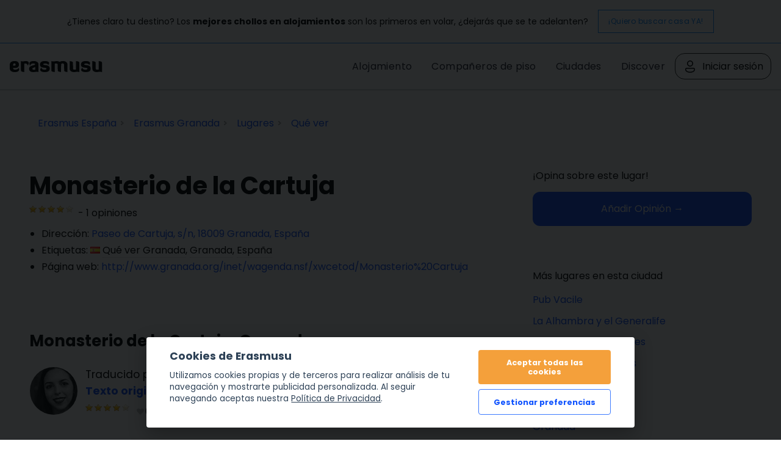

--- FILE ---
content_type: text/html; charset=UTF-8
request_url: https://erasmusu.com/es/erasmus-granada/que-ver/monasterio-de-la-cartuja-14043
body_size: 15035
content:
<!DOCTYPE html PUBLIC "-//W3C//DTD XHTML 1.0 Strict//EN" "http://www.w3.org/TR/xhtml1/DTD/xhtml1-strict.dtd">
<html xmlns="http://www.w3.org/1999/xhtml" xml:lang="es" lang="es">
    <head>
        <link href="https://fonts.googleapis.com/css2?family=Poppins:wght@400;500;600;700&display=swap" rel="stylesheet">
        <script defer src="/js/cookieconsent/dist/cookieconsent.js" type="4f043e1d277e79aa4074187c-text/javascript"></script>
        <script type="4f043e1d277e79aa4074187c-text/javascript">
            (function(w,d,s,l,i){
                w[l]=w[l]||[];w[l].push({'gtm.start': new Date().getTime(),event:'gtm.js'});
                var f=d.getElementsByTagName(s)[0], j=d.createElement(s),dl=l!='dataLayer'?'&l='+l:'';j.async=true;j.src=
                    'https://www.googletagmanager.com/gtm.js?id='+i+dl;f.parentNode.insertBefore(j,f);
            })(window,document,'script','dataLayer','GTM-PQQH78P');
        </script>
        <script src="https://accounts.google.com/gsi/client" async defer type="4f043e1d277e79aa4074187c-text/javascript"></script>
        <script type="4f043e1d277e79aa4074187c-text/javascript">

            document.addEventListener('DOMContentLoaded', () => {
                // obtain cookieconsent plugin
                // eslint-disable-next-line no-undef
                const cc = initCookieConsent();
                const lang = 'es';
                const isCookiePage = "legal" !== 'place';
                // run plugin with config object
                cc.run({
                    autorun: true,
                    delay: 0,
                    current_lang: lang,
                    auto_language: false,
                    autoclear_cookies: true,
                    cookie_expiration: 365,
                    theme_css: '/js/cookieconsent/cookie.css',
                    force_consent: isCookiePage ,

                    /* New options from v2.4 (everything is optional) */
                    // remove_cookie_tables: false              // default: false (if set to true, cookie table's html will not be generated)

                    // cookie_domain: location.hostname,       	// default: current domain
                    // cookie_path: "/",                        // default: root
                    // cookie_same_site: "Lax",

                    /* Manage existing <scripts> tags (check readme.md) */
                    page_scripts: true, // default: false (by default don't manage existing script tags)

                    /* Basic gui options */
                    gui_options: {
                        consent_modal: {
                            layout: 'cloud', // box(default),cloud,bar
                            position: 'bottom center', // bottom(default),top + left,right,center:=> examples: 'bottom' or 'top right'
                            transition: 'slide', // zoom(default),slide
                        },
                        settings_modal: {
                            layout: 'box', // box(default),bar
                            // position: 'left',            // right(default),left (available only if bar layout selected)
                            transition: 'slide', // zoom(default),slide
                        },
                    },

                    /* End new options added in v2.4 */

                    onAccept(cookie) {
                        if (!cc.allowedCategory('analytics')) {
                            dataLayer.push({'event': 'cc_cookie_consent_analytics'});
                        }
                        if (!cc.allowedCategory('targeting')) {
                            dataLayer.push({'event': 'cc_cookie_consent_targeting'});
                        }

                        // Delete line below
                    },

                    onChange(cookie) {
                        console.log('onChange fired ...');
                    },

                    languages: {
                        'es': {
                            consent_modal: {
                                title: getTitleStart(),
                                description: getDescriptionStart(),
                                primary_btn: {
                                    text: getAcceptAll(),
                                    role: 'accept_all', // 'accept_selected' or 'accept_all'
                                },
                                secondary_btn: {
                                    text: getManagePreferences(),
                                    role: 'settings', // 'settings' or 'accept_necessary'
                                },
                            },
                            settings_modal: {
                                title: '<div>Cookie preferences</div><div aria-hidden="true" style="font-size: .8em; font-weight: 200; color: #687278; margin-top: 5px;">Powered by <a tabindex="-1" aria-hidden="true" href="https://github.com/orestbida/cookieconsent/" style="text-decoration: underline;">cookie-consent</a></div>',
                                save_settings_btn: getSaveCurrentSelection(),
                                accept_all_btn: getAcceptAll(),
                                close_btn_label: getClose(),
                                cookie_table_headers: [
                                    { col1: "Nombre" },
                                    { col2: "Categor\u00eda" },
                                    { col3: "\u00bfQu\u00e9 es esto?" },
                                ],
                                blocks: [
                                    {
                                        title: getCookieUsage(),
                                        description: getDescription(),
                                    }, {
                                        title: getStrictCookiesTitle(),
                                        description: getScriptCookiesDescription(),
                                        toggle: {
                                            value: 'necessary',
                                            enabled: true,
                                            readonly: true, // cookie categories with readonly=true are all treated as "necessary cookies"
                                        },
                                    }, {
                                        title: getAnalyticsCookiesTitle(),
                                        description: getAnalyticsCookiesDescription(),
                                        toggle: {
                                            value: 'analytics',
                                            enabled: false,
                                            readonly: false,
                                        },
                                        cookie_table: [
                                            {
                                                col1: '_ga',
                                                col2: 'erasmusu.com',
                                                col3:  'These cookies are used to distinguish users.',
                                            },
                                            {
                                                col1: '_gat',
                                                col2: 'erasmusu.com',
                                                col3:  'These cookies are used to distinguish users.',
                                            },
                                            {
                                                col1: '_gid',
                                                col2: 'erasmusu.com',
                                                col3: 'These cookies are used to distinguish users.',
                                            },
                                            {
                                                col1: '_hjIncludedInSample',
                                                col2: 'Hotjar',
                                                col3: 'Hotjar Cookie. This session cookie is set to let Hotjar know whether a specific visit is included in the sample which is used to generate funnels.',
                                                path: '/demo', // needed for autoclear cookies
                                            },
                                        ],
                                    }, {
                                        title: getTargetingCookiesTitle(),
                                        description: getTargetingCookiesDescription(),
                                        toggle: {
                                            value: 'targeting',
                                            enabled: false,
                                            readonly: false,
                                            reload: 'on_disable', // New option in v2.4, check readme.md
                                        },
                                        cookie_table: [
                                            {
                                                col1: 'fr',
                                                col2: 'facebook.com',
                                                col3: 'Facebook uses this cookies to track users, who are not connected to Facebook, for advertising purposes.',
                                            },
                                            {
                                                col1: '__gads',
                                                col2: 'Google',
                                                col3: 'Targeting/Advertising',
                                            },
                                        ],
                                    },
                                ],
                            },
                        },
                    },
                });

                function getAcceptAll()
                {
                    return "Aceptar todas las cookies"                }
                function getManagePreferences()
                {
                    return "Gestionar preferencias"                }

                function getSaveCurrentSelection()
                {
                    return "Guardar la selecci\u00f3n actual"                }

                function getTitleStart()
                {
                    return "Cookies de Erasmusu"                }

                function getClose()
                {
                    return "Cerrar"                }

                function getDescriptionStart()
                {
                    return "Utilizamos cookies propias y de terceros para realizar an\u00e1lisis de tu navegaci\u00f3n y mostrarte publicidad personalizada. Al seguir navegando aceptas nuestra <a href=\"https:\/\/erasmusu.com\/es\/legal#section-13\">Pol\u00edtica de Privacidad<\/a>."                }

                function getDescription()
                {
                    return "Cuando visitas un sitio web, este puede almacenar o recuperar informaci\u00f3n en su navegador, principalmente en forma de cookies. Esta informaci\u00f3n puede ser sobre ti, tus preferencias o tu dispositivo y se utiliza principalmente para que el sitio funcione como se espera. La informaci\u00f3n no suele identificarte directamente, pero puede ofrecerte una experiencia web m\u00e1s personalizada. Como respetamos tu derecho a la privacidad, puedes elegir no permitir algunos tipos de cookies. Haz clic en los t\u00edtulos de las diferentes categor\u00edas para obtener m\u00e1s informaci\u00f3n y cambiar nuestra configuraci\u00f3n por defecto. Sin embargo, bloquear algunos tipos de cookies puede afectar a tu experiencia en el sitio y a los servicios que podemos ofrecer."                }

                function getCookieUsage()
                {
                    return "Uso de cookies"                }

                function getStrictCookiesTitle()
                {
                    return "Cookies estrictamente necesarias"                }

                function getScriptCookiesDescription()
                {
                    return "Estas cookies son necesarias para que el sitio web funcione y no pueden desactivarse en nuestros sistemas. Por lo general, solo se instalan en respuesta a acciones realizadas por ti equivalentes a solicitudes de servicios, como la configuraci\u00f3n de tus preferencias de privacidad, el inicio de sesi\u00f3n o la cumplimentaci\u00f3n de formularios. Puedes configurar tu navegador para que bloquee o te avise de estas cookies, pero entonces algunas partes del sitio no funcionar\u00e1n. Estas cookies no almacenan ninguna informaci\u00f3n personal identificable."                }

                function getAnalyticsCookiesTitle()
                {
                    return "Cookies de an\u00e1lisis y rendimiento"                }

                function getAnalyticsCookiesDescription()
                {
                    return "Estas cookies nos permiten contar las visitas y las fuentes de tr\u00e1fico para poder medir y mejorar el rendimiento de nuestro sitio web. Nos ayudan a saber qu\u00e9 p\u00e1ginas son las m\u00e1s y las menos populares y a ver c\u00f3mo se mueven los visitantes por el sitio web. Toda la informaci\u00f3n que recogen estas cookies es agregada y, por tanto, an\u00f3nima. Si no permites estas cookies, no sabremos cu\u00e1ndo has visitado nuestro sitio y no podremos controlar su rendimiento."                }

                function getTargetingCookiesTitle()
                {

                    return "Cookies dirigidas"                }

                function getTargetingCookiesDescription()
                {
                    return "Estas cookies pueden instalarse en nuestro sitio web por parte de nuestros socios publicitarios. Estas empresas pueden utilizarlas para crear un perfil de tus intereses y mostrarte anuncios relevantes en otros sitios web. No almacenan directamente informaci\u00f3n personal, sino que se basan en la identificaci\u00f3n exclusiva de tu navegador y dispositivo de Internet. Si no permites estas cookies, recibir\u00e1s menos publicidad dirigida."                }

            });
        </script>
                <script type="text/plain" data-cookiecategory="analytics">
            var dataLayer = dataLayer || [];
            var connectif_client = {
                'primary_key': '',
                'user_id': '',
                '_name': '',
                '_surname':'',
                '_newsletter_subscription_status':'',
                'activated': '',
                'validated': '',
                'city_id': '',
                'city_name': '',
                'last_visited_city_id': '',
                'last_visited_city_name': '',
                'isProvider': '',
                'numAccommodationsPublished': '',
                'blocked': '',
                'lang_id':'',
                'user_token':'',
                'city_date':'',
                'user_id_for_mail': '',
                'cn_unread_messages': '',
                'premium': '',
                'gender': '',
            };
            dataLayer.push(connectif_client);

                        
            let cityId = null;
            let pageType = 'place_view';

            dataLayer.push({
                'pageType': 'place_view',
                'pageLanguage' : 'es',
                ...(cityId && {
                    cityId
                  }
                )
            });

        </script>
                <meta http-equiv="Content-Type" content="text/html; charset=UTF-8" />
<meta name="google-signin-scope" content="profile email" />
<meta name="google-signin-client_id" content="411350777655-h61jso1g3kt2b58380cug9tah6ln8tke.apps.googleusercontent.com" />
<meta name="description" content="Qué ver en Granada: Este lugar es algo que debes ver cuando visites Granada. El monasterio de por sí no es para tanto, pero la iglesia es..." />        <title>Monasterio de la Cartuja | Qué ver en Granada</title>        <link href="https://d1bvpoagx8hqbg.cloudfront.net/css/erasmusu.all-v7.7.42.css" media="screen" rel="stylesheet" type="text/css" />
<!--[if IE 7]><link href="https://d1bvpoagx8hqbg.cloudfront.net/css/ie7-v7.7.42.css" media="all" rel="stylesheet" type="text/css" /><![endif]-->
<!--[if IE 8]><link href="https://d1bvpoagx8hqbg.cloudfront.net/css/ie8-v7.7.42.css" media="all" rel="stylesheet" type="text/css" /><![endif]-->
<link href="https://d1bvpoagx8hqbg.cloudfront.net/css/favicon.png" rel="shortcut icon" type="image/x-icon" />                <meta name="viewport" content="width=device-width, initial-scale=1">
                                            <script async id="__cn_generic_script__2d25d81e-34b4-40de-bb14-6dba8d2820df" type="4f043e1d277e79aa4074187c-text/javascript">!function(e){function t(){if(!e.querySelector("#__cn_client_script_2d25d81e-34b4-40de-bb14-6dba8d2820df")){var t=e.createElement("script");t.setAttribute("src","https://cdn.connectif.cloud/eu2/client-script/2d25d81e-34b4-40de-bb14-6dba8d2820df"),e.body.appendChild(t)}}"complete"===e.readyState||"interactive"===e.readyState?t():e.addEventListener("DOMContentLoaded",t)}(document);</script>
                <link rel="preconnect" href="https://fonts.googleapis.com">
        <link rel="preconnect" href="https://fonts.gstatic.com" crossorigin>

    </head>
    <body>
      <input id="language" type="hidden" value='"es"'>
            <div id="g_id_onload"
             data-context="use"
             data-ux_mode="redirect"
             data-auto_select="true"
             data-itp_support="true"
             data-client_id="411350777655-h61jso1g3kt2b58380cug9tah6ln8tke.apps.googleusercontent.com"
             data-login_uri="https://erasmusu.com/es/login/google-login"
             data-can_register="true"
             data-cancel_on_tap_outside="false"
             data-use_fedcm_for_prompt="true"
             data-uri_origin="http://erasmusu.com/es/erasmus-granada/que-ver/monasterio-de-la-cartuja-14043"
             style="position: fixed; top: 40px; left: 825px;
            width: 0; height: 0; z-index: 1001;"
        >
        </div>
            <!-- Google Tag Manager (noscript) -->
        <noscript><iframe src="https://www.googletagmanager.com/ns.html?id=GTM-PQQH78P"
        height="0" width="0" style="display:none;visibility:hidden"></iframe></noscript>
        <!-- End Google Tag Manager (noscript) -->
        <div id="h-container">
            <div id="h-content">
                    
  <div class="message-bar">
    <p class="message-bar__title">
      ¿Tienes claro tu destino? Los <strong>mejores chollos en alojamientos</strong> son los primeros en volar, ¿dejarás que se te adelanten?    </p>
    <a class="message-bar__btn" href="https://erasmusu.com/es/alojamiento-estudiantes" 
        rel="noopener noreferrer">
      ¡Quiero buscar casa YA!    </a>
  </div>
                
                <div id="fb-root"></div>
<!-- #header -->
    <div id="header">
        <div class="header-wrapper">
            <a class="logo" href="https://erasmusu.com/es"
               title="">Erasmusu</a>
            <div class="navbar-menu">
                <ul class="menu">
                                        <li>
                        <a href="https://erasmusu.com/es/alojamiento-estudiantes">Alojamiento</a>
                    </li>
                                        <li>
                      <a href="https://erasmusu.com/es/compartir-piso">Compañeros de piso                      </a>
                    </li>
                    <li><a href="https://erasmusu.com/es/destinos-erasmus">Ciudades</a>
                    </li>                    
                                        <li>
                        <a href="https://discover.erasmusu.com/es/inicio/">
                            Discover
                        </a>
                    </li>  
                </ul>
                                        <ul class="header-buttons">
                            <li class="sep">
                                <a class="login-trigger" href="https://erasmusu.com/es/login/do#login_popup" onclick="if (!window.__cfRLUnblockHandlers) return false; hideNavbarMenu()" data-cf-modified-4f043e1d277e79aa4074187c-="">
                                    <img src="/assets/Icons/account.svg" width="24px" height="24px" />
                                    <span>Iniciar sesión</span>
                                </a>
                            </li>
                        </ul>

                                                </div>
            <button class="menu-icon" onclick="if (!window.__cfRLUnblockHandlers) return false; toggleNavbarMenu()" data-cf-modified-4f043e1d277e79aa4074187c-="">
                <i class="navbar-icon"></i>
            </button>
        </div>
    </div>
    <!-- END #header -->

                
                <div id="wrapper" class="clearfix">

                    
<!-- infobar -->
<div id="infobar" class="box info relative">
    <div class="inbox">
        <ul class="breadcumb inline" itemscope="" itemtype="http://schema.org/BreadcrumbList"><li class="home" itemscope="" itemprop="itemListElement" itemtype="http://schema.org/ListItem">
                <a href="https://erasmusu.com/es/erasmus-espana" itemprop="item" >
                    <span itemprop="name">Erasmus España</span>
                    <meta itemprop="position" content="1"/>
                </a>
            </li><li  itemscope="" itemprop="itemListElement" itemtype="http://schema.org/ListItem">
                <a href="https://erasmusu.com/es/erasmus-granada" itemprop="item" >
                    <span itemprop="name">Erasmus Granada</span>
                    <meta itemprop="position" content="2"/>
                </a>
            </li><li  itemscope="" itemprop="itemListElement" itemtype="http://schema.org/ListItem">
                <a href="https://erasmusu.com/es/erasmus-granada/lugares-erasmus" itemprop="item" >
                    <span itemprop="name">Lugares</span>
                    <meta itemprop="position" content="3"/>
                </a>
            </li><li  itemscope="" itemprop="itemListElement" itemtype="http://schema.org/ListItem">
                <a href="https://erasmusu.com/es/erasmus-granada/que-ver" itemprop="item" >
                    <span itemprop="name">Qué ver</span>
                    <meta itemprop="position" content="4"/>
                </a>
            </li></ul>            </div>
</div>
<!-- END infobar -->

                    
                    
                    
                    
                    
                    <div id="content" class="left-resp ">
                        <script type="4f043e1d277e79aa4074187c-text/javascript">languageCode = 'es'</script>
<!-- #content -->

<!-- bioplace -->
<div class="box">
    <div class="inbox" itemscope itemtype="http://data-vocabulary.org/Review-aggregate">
        <!-- .content-header -->
        <div class="content-header">
            <h1 class="inline" itemprop="itemreviewed">Monasterio de la Cartuja</h1>
			<br>
			<div class="clearfix">
				<p title="Valoración: 8 de 10 puntos" class="stars_8 left"><meta itemprop="average" content="4" /></p>									&nbsp - <span itemprop="count">1</span> opiniones	
							</div>
        </div>        
        <!-- END .content-header --> 
        <!-- admin -->



        
        <!-- quickinfo -->
        <div class="header-list">
			<ul>
			    				<li>Dirección: <a href="https://www.google.com/maps/place/Paseo+de+Cartuja%2C+s%2Fn%2C+18009+Granada%2C+Espa%C3%B1a%2CGranada%2CEspa%C3%B1a">Paseo de Cartuja, s/n, 18009 Granada, España</a></li>
								<li>Etiquetas:
				    <img src="https://d1bvpoagx8hqbg.cloudfront.net/css/i/base/blank.gif" class="lazyload flag flag-es" width="16px" height="11px" alt="flag-es" />				    <a class="dotted undernone" href="https://erasmusu.com/es/erasmus-granada/que-ver">Qué ver Granada</a>,
				    <a href="https://erasmusu.com/es/erasmus-granada" class="dotted undernone">Granada</a>,
				    <a class="dotted undernone" href="https://erasmusu.com/es/erasmus-espana">España</a>
				</li>
												<li>Página web: <a rel="nofollow" href="http://www.granada.org/inet/wagenda.nsf/xwcetod/Monasterio%20Cartuja">http://www.granada.org/inet/wagenda.nsf/xwcetod/Monasterio%20Cartuja</a></li>
							</ul>
		</div>

        <div class="content">
            <a name="map"></a>
            <p class="noMarginBottom">
                            </p>
        </div>
        <!-- END quickinfo -->
    </div>
</div>

<!-- opinion list -->
<div class="box">
    <a name="p687403">
    <div class="inbox" itemscope itemtype="http://data-vocabulary.org/Review">
        <div class="content-header">
            <h2 class="opinion" itemprop="summary">Monasterio de la Cartuja, Granada</h2>
            <!-- admin -->
                    </div>
        <div class="item post author clearfix">
            <div class="left">
                <div class="avatar">
                    <a href="https://erasmusu.com/es/maria-del-valle-merida-palacios-243021" rel="nofollow">
                        <img class=" js_retrying_not_found lazyload" data-src='https://d1bvpoagx8hqbg.cloudfront.net/75_75/067ec6b5a161b04b03782f542e89c4c5.jpg' alt="María del Valle Mérida Palacios" width="40" height="40"/>                    </a>
                </div>
            </div>
            <div class="tcell">
                <h3 class="name post">

                            <p class="noMarginBottom">
        Traducido por        <img src="https://d1bvpoagx8hqbg.cloudfront.net/css/i/base/blank.gif" class="lazyload flag flag-" width="16px" height="11px" alt="flag-" />      <a href="https://erasmusu.com/es/maria-del-valle-merida-palacios-243021" itemprop="reviewer" rel="nofollow">
          María del Valle Mérida Palacios      </a>
      <small>&mdash; hace 7 años</small></p>
                      <p class="noMarginBottom">  <a href="https://erasmusu.com/en/erasmus-granada/what-to-see/monasterio-de-la-cartuja-4220#p285100">Texto original</a> de         <a href="https://erasmusu.com/es/becks-pallares-274466" itemprop="reviewer" rel="nofollow">
            <img src="https://d1bvpoagx8hqbg.cloudfront.net/css/i/base/blank.gif" class="lazyload flag flag-es" width="16px" height="11px" alt="flag-es" />            Becks Pallarés</a></p>
            
                </h3>
                <p class="noMarginBottom clearfix">
                <div title="Valoración: 8 de 10 puntos" class="stars_8 left"><meta itemprop="rating" content="4" /></div>                    <span class="like">0</span>
                </p>
            </div>
        </div>
        <div class="content">
            <div itemprop="description"><p>Este lugar es algo que <strong>debes</strong> ver cuando visites Granada. El monasterio de por sí no es para tanto, pero la <strong>iglesia</strong> es completamente increíble, realmente <strong>barroca</strong> y abarrotada de detalles.</p>
<p><strong>La visita es gratis los jueves</strong>, pero deberías <strong>adquirir las entradas gratis por adelantado</strong> en <a href="entradasgratuitas.diocesisgranada.es" rel="nofollow">Entradas Gratuitas</a>.</p>
<p><img id="monasterio-la-cartuja-granada-b609596c86d5c498373fc015010becc3" src="https://d1bvpoagx8hqbg.cloudfront.net/originals/monasterio-la-cartuja-granada-b609596c86d5c498373fc015010becc3.jpg" alt="Monasterio de la Cartuja, Granada" /></p></div>

                                        <h3>Galería de fotos</h3>
                    </div>
        <ul class="galleryContent">
                <li class="effect">
            <a rel="group1" href="https://d1bvpoagx8hqbg.cloudfront.net/originals/monasterio-la-cartuja-granada-b609596c86d5c498373fc015010becc3.jpg" class="item avatar">
            <img class=" js_retrying_not_found image-item lazyload" data-src='https://d1bvpoagx8hqbg.cloudfront.net/75_75/monasterio-la-cartuja-granada-b609596c86d5c498373fc015010becc3.jpg' alt="Monasterio de la Cartuja, Granada" width="75" height="75"/>        </a>
</ul>
                    <div class="js-contest-display" data-id="687403"></div>
                <hr />
            
<div class="likebox">
            <a id="placeopinion-687403" class="login-trigger er-button " href="#login_popup"><span>
        &hearts;&nbsp; Me gusta        </span></a>
        <a class="right er-button" href="https://twitter.com/share?original_referer=https%3A%2F%2Ferasmusu.com%2Fes%2Ferasmus-granada%2Fque-ver%2Fmonasterio-de-la-cartuja-14043%23p687403&text=Monasterio+de+la+Cartuja%2C+Granada%2C+Granada+%23erasmus+%23Granada&url=https%3A%2F%2Ferasmusu.com%2Fes%2Ferasmus-granada%2Fque-ver%2Fmonasterio-de-la-cartuja-14043%23p687403&via=erasmusu">
        <span><i class="twitter"></i> Twittear &#8594;</span>
    </a>
    <a class="right er-button" href="https://www.facebook.com/sharer.php?u=https%3A%2F%2Ferasmusu.com%2Fes%2Ferasmus-granada%2Fque-ver%2Fmonasterio-de-la-cartuja-14043%23p687403&t=Monasterio+de+la+Cartuja%2C+Granada&src=sp">
        <span><i></i> Compartir en Facebook &#8594;</span>
    </a>
</div>
          <hr/>
  <div>
    <h3><strong>Contenido disponible en otros idiomas</strong></h3>
    <div class="content">
      <ul>
                      <li><strong>English:</strong> <a
                  href="https://erasmusu.com/en/erasmus-granada/what-to-see/monasterio-de-la-cartuja-4220#p285100">Monasterio de la Cartuja, Granada</a>
            </li>
                      <li><strong>Français:</strong> <a
                  href="https://erasmusu.com/fr/erasmus-grenade/que-voir/monasterio-de-la-cartuja-6270#p419227">Monasterio de la Cartuja-Granada</a>
            </li>
                      <li><strong>Polski:</strong> <a
                  href="https://erasmusu.com/pl/erasmus-granada/co-zobaczyc/monasterio-de-la-cartuja-14496#p698473">Monasterio de la Cartuja (Klasztor Cartuja), Grenada</a>
            </li>
                </ul>
    </div>
  </div>

    </div>
</div>


<!-- participate -->
<a name="post"></a>
<div class="box">
    <div class="inbox">
        <div class="likebox">
            <h3>¡Opina sobre este lugar!</h3>
            <p>
                ¿Conoces <strong>Monasterio de la Cartuja</strong>? Comparte tu opinión sobre este lugar.            </p>
                        <p class="noMarginBottom">
                            <a class="inline buttonRounded follow action undernone login-trigger" href="#login_popup"><span>Añadir opinión &#8594;</span></a>
                        </p>
                    </div>
    </div>
</div>
<!-- END participate -->

                    </div>

                                            <div id="aside" class="right-resp"><!-- #aside -->
<div class="box">
    <div class="inbox effect">
        <h4>¡Opina sobre este lugar!</h4>
        <p>
                        <a class="inline buttonRounded follow action undernone login-trigger" href="#login_popup"><span>Añadir opinión &#8594;</span></a>
                    <p>
    </div>
</div>

<!-- moreposts -->
  <div class="box">
    <div class="inbox effect">
      <h4>Más lugares en esta ciudad</h4>
      <ul class="listNormal noMarginBottom">
                      <li><a href="https://erasmusu.com/es/erasmus-granada/cafe-coctel-cerveza/pub-vacile-21761">Pub Vacile</a></li>
                      <li><a href="https://erasmusu.com/es/erasmus-granada/que-ver/la-alhambra-y-el-generalife-20903">La Alhambra y el Generalife</a></li>
                      <li><a href="https://erasmusu.com/es/erasmus-granada/que-ver/carmen-de-los-martires-20701">Carmen de los Mártires</a></li>
                      <li><a href="https://erasmusu.com/es/erasmus-granada/donde-comer/alojamientos-colonos-19969">Alojamientos Colonos</a></li>
                      <li><a href="https://erasmusu.com/es/erasmus-granada/fiesta-erasmus/discoteca-mae-west-18419">Discoteca Mae West</a></li>
                      <li><a href="https://erasmusu.com/es/erasmus-granada/que-ver/escuela-de-lengua-18151">Escuela de lengua</a></li>
                      <li><a href="https://erasmusu.com/es/erasmus-granada/cafe-coctel-cerveza/granada-17823">Granada</a></li>
                      <li><a href="https://erasmusu.com/es/erasmus-granada/que-hacer/escuela-montalban-17481">Escuela Montalbán</a></li>
                      <li><a href="https://erasmusu.com/es/erasmus-granada/que-ver/escuela-delengua-17477">Escuela Delengua</a></li>
                      <li><a href="https://erasmusu.com/es/erasmus-granada/que-ver/academia-de-idiomas-delengua-17067">Academia de idiomas Delengua</a></li>
                      <li><a href="https://erasmusu.com/es/erasmus-granada/donde-comer/cafe-israki-16743">Café Israki</a></li>
                      <li><a href="https://erasmusu.com/es/erasmus-granada/cafe-coctel-cerveza/entresuelo-14849">Entresuelo</a></li>
                      <li><a href="https://erasmusu.com/es/erasmus-granada/que-ver/escuela-delengua-14827">Escuela Delengua</a></li>
                      <li><a href="https://erasmusu.com/es/erasmus-granada/fiesta-erasmus/backstage-14562">Backstage</a></li>
                      <li><a href="https://erasmusu.com/es/erasmus-granada/que-ver/escuela-delengua-14489">Escuela Delengua</a></li>
                      <li><a href="https://erasmusu.com/es/erasmus-granada/que-ver/el-monasterio-san-jeronimo-14309">El Monasterio San Jerónimo</a></li>
                      <li><a href="https://erasmusu.com/es/erasmus-granada/que-ver/parque-municipal-del-agua-14277">Parque municipal del agua</a></li>
                      <li><a href="https://erasmusu.com/es/erasmus-granada/que-ver/abadia-del-sacro-monte-14273">Abadía del Sacro Monte</a></li>
                      <li><a href="https://erasmusu.com/es/erasmus-granada/donde-comer/la-plaza-3-14264">La Plaza 3</a></li>
                      <li><a href="https://erasmusu.com/es/erasmus-granada/cafe-coctel-cerveza/nueva-orleans-14213">Nueva Orleans</a></li>
                      <li><a href="https://erasmusu.com/es/erasmus-granada/cafe-coctel-cerveza/parabarap-14208">Parabarap</a></li>
                      <li><a href="https://erasmusu.com/es/erasmus-granada/cafe-coctel-cerveza/patio-de-la-universidad-de-granada-14207">Patio de la Universidad de Granada</a></li>
                      <li><a href="https://erasmusu.com/es/erasmus-granada/donde-comer/brasador-y-tapas-xxl-14165">Brasador y tapas XXL</a></li>
                      <li><a href="https://erasmusu.com/es/erasmus-granada/donde-comer/el-candil-14162">El Candil</a></li>
                      <li><a href="https://erasmusu.com/es/erasmus-granada/cafe-coctel-cerveza/pub-wall-street-14137">Pub Wall Street</a></li>
                      <li><a href="https://erasmusu.com/es/erasmus-granada/que-ver/monasterio-de-la-cartuja-14127">Monasterio de la Cartuja</a></li>
                      <li><a href="https://erasmusu.com/es/erasmus-granada/donde-comer/chester-cafeteria-teteria-14117">Chester Cafetería Tetería</a></li>
                      <li><a href="https://erasmusu.com/es/erasmus-granada/donde-comer/nuevo-restaurante-14116">Nuevo restaurante</a></li>
                      <li><a href="https://erasmusu.com/es/erasmus-granada/donde-comer/tutto-gelato-14115">Tutto gelato</a></li>
                      <li><a href="https://erasmusu.com/es/erasmus-granada/que-hacer/beas-de-granada-14045">Beas de Granada</a></li>
                      <li><a href="https://erasmusu.com/es/erasmus-granada/donde-comer/la-cueva-de-1900-14041">La cueva de 1900</a></li>
                      <li><a href="https://erasmusu.com/es/erasmus-granada/que-ver/el-barrio-del-albaicin-14037">El barrio del Albaicín</a></li>
                      <li><a href="https://erasmusu.com/es/erasmus-granada/donde-comer/hannigansons-14027">HANNIGAN&SONS</a></li>
                      <li><a href="https://erasmusu.com/es/erasmus-granada/fiesta-erasmus/klave-de-sol-14024">klave de sol</a></li>
                      <li><a href="https://erasmusu.com/es/erasmus-granada/donde-comer/al-jaima-14019">Al Jaima</a></li>
                      <li><a href="https://erasmusu.com/es/erasmus-granada/que-ver/comarca-de-guadix-gorafe-14004">Comarca de Guadix – Gorafe</a></li>
                      <li><a href="https://erasmusu.com/es/erasmus-granada/que-ver/escuela-delengua-13952">Escuela Delengua</a></li>
                      <li><a href="https://erasmusu.com/es/erasmus-granada/que-hacer/museo-de-bellas-artes-13904">Museo de Bellas Artes</a></li>
                      <li><a href="https://erasmusu.com/es/erasmus-granada/que-hacer/vip-tattoo-13903">VIP Tattoo</a></li>
                      <li><a href="https://erasmusu.com/es/erasmus-granada/que-hacer/parque-fuentenueva-13892">Parque Fuentenueva</a></li>
                      <li><a href="https://erasmusu.com/es/erasmus-granada/donde-comer/btres-13888">Btres</a></li>
                      <li><a href="https://erasmusu.com/es/erasmus-granada/donde-comer/masae-13881">Masae</a></li>
                      <li><a href="https://erasmusu.com/es/erasmus-granada/cafe-coctel-cerveza/cocteleria-alexander-13878">Coctelería Alexander</a></li>
                      <li><a href="https://erasmusu.com/es/erasmus-granada/cafe-coctel-cerveza/starbucks-granada-13875">Starbucks Granada</a></li>
                      <li><a href="https://erasmusu.com/es/erasmus-granada/que-hacer/castila-spanish-language-school-13696">CastiLa - Spanish language school</a></li>
                      <li><a href="https://erasmusu.com/es/erasmus-granada/que-ver/granada-espana-13579">Granada, España</a></li>
                      <li><a href="https://erasmusu.com/es/erasmus-granada/cafe-coctel-cerveza/pub-babel-13271">Pub Babel</a></li>
                      <li><a href="https://erasmusu.com/es/erasmus-granada/que-hacer/museo-casa-de-los-tiros-13270">Museo "Casa de los Tiros"</a></li>
                      <li><a href="https://erasmusu.com/es/erasmus-granada/fiesta-erasmus/boom-boom-room-13269">Boom Boom Room</a></li>
                      <li><a href="https://erasmusu.com/es/erasmus-granada/donde-comer/dplatos-13268">D'platos</a></li>
                      <li><a href="https://erasmusu.com/es/erasmus-granada/donde-comer/biggies-13247">Biggie's</a></li>
                      <li><a href="https://erasmusu.com/es/erasmus-granada/cafe-coctel-cerveza/terraza-monasterio-13208">Terraza Monasterio</a></li>
                      <li><a href="https://erasmusu.com/es/erasmus-granada/donde-comer/cafeteria-lisboa-13207">Cafetería Lisboa</a></li>
                      <li><a href="https://erasmusu.com/es/erasmus-granada/fiesta-erasmus/twoo-club-13206">Twoo Club</a></li>
                      <li><a href="https://erasmusu.com/es/erasmus-granada/que-ver/sacromonte-13205">Sacromonte</a></li>
                      <li><a href="https://erasmusu.com/es/erasmus-granada/donde-comer/la-rumba-13189">La Rumba</a></li>
                      <li><a href="https://erasmusu.com/es/erasmus-granada/donde-comer/casa-ysla-13188">Casa Ysla</a></li>
                      <li><a href="https://erasmusu.com/es/erasmus-granada/fiesta-erasmus/aliatar-13181">Aliatar</a></li>
                      <li><a href="https://erasmusu.com/es/erasmus-granada/que-hacer/igloo-granada-ice-arena-13180">Igloo Granada Ice Arena</a></li>
                      <li><a href="https://erasmusu.com/es/erasmus-granada/que-ver/granada-13158">Granada</a></li>
                      <li><a href="https://erasmusu.com/es/erasmus-granada/donde-comer/picoteo-13133">Picoteo</a></li>
                      <li><a href="https://erasmusu.com/es/erasmus-granada/que-ver/carmen-de-los-martires-12926">Carmen de los Mártires</a></li>
                      <li><a href="https://erasmusu.com/es/erasmus-granada/que-ver/restaurante-del-alhambra-palace-12925">Restaurante del Alhambra Palace</a></li>
                      <li><a href="https://erasmusu.com/es/erasmus-granada/que-ver/motril-12909">Motril</a></li>
                      <li><a href="https://erasmusu.com/es/erasmus-granada/que-hacer/almunecar-12908">Almuñécar</a></li>
                      <li><a href="https://erasmusu.com/es/erasmus-granada/donde-comer/bubion-12882">Bubión</a></li>
                      <li><a href="https://erasmusu.com/es/erasmus-granada/donde-comer/churreria-alhambra-12690">Churrería Alhambra</a></li>
                      <li><a href="https://erasmusu.com/es/erasmus-granada/que-ver/hospital-real-12593">Hospital Real</a></li>
                      <li><a href="https://erasmusu.com/es/erasmus-granada/donde-comer/el-origen-de-la-buena-vida-12592">El origen de la buena vida</a></li>
                      <li><a href="https://erasmusu.com/es/erasmus-granada/donde-comer/100-montaditos-12591">100 montaditos</a></li>
                      <li><a href="https://erasmusu.com/es/erasmus-granada/donde-comer/cafeteria-de-la-facultad-de-filosofia-y-letras-ugr-12589">Cafetería de la Facultad de Filosofía y Letras - UGR</a></li>
                      <li><a href="https://erasmusu.com/es/erasmus-granada/que-ver/miradores-san-miguel-alto-san-cristobal-y-san-nicolas-12587">Miradores San Miguel Alto, San Cristobal y San Nicolás</a></li>
                      <li><a href="https://erasmusu.com/es/erasmus-granada/que-ver/centro-cultural-manuel-de-falla-12586">Centro cultural Manuel de Falla</a></li>
                      <li><a href="https://erasmusu.com/es/erasmus-granada/que-ver/salobrena-12538">Salobreña</a></li>
                      <li><a href="https://erasmusu.com/es/erasmus-granada/donde-comer/lemon-rock-bar-hostel-12253">Lemon Rock Bar & Hostel</a></li>
                      <li><a href="https://erasmusu.com/es/erasmus-granada/cafe-coctel-cerveza/los-porrones-12251">Los Porrones</a></li>
                      <li><a href="https://erasmusu.com/es/erasmus-granada/cafe-coctel-cerveza/paddys-pub-12250">Paddy's Pub</a></li>
                      <li><a href="https://erasmusu.com/es/erasmus-granada/donde-comer/haagen-dazs-granada-12238">Häagen-Dazs Granada</a></li>
                      <li><a href="https://erasmusu.com/es/erasmus-granada/fiesta-erasmus/playmobil-club-12220">Playmobil Club</a></li>
                      <li><a href="https://erasmusu.com/es/erasmus-granada/fiesta-erasmus/mezquita-14-12218">Mezquita 14</a></li>
                      <li><a href="https://erasmusu.com/es/erasmus-granada/donde-comer/teteria-alfaguara-12216">Tetería Alfaguara</a></li>
                      <li><a href="https://erasmusu.com/es/erasmus-granada/donde-comer/maese-pio-12214">Maese Pio</a></li>
                      <li><a href="https://erasmusu.com/es/erasmus-granada/donde-comer/comedores-universitarios-12213">Comedores universitarios</a></li>
                      <li><a href="https://erasmusu.com/es/erasmus-granada/donde-comer/el-peruano-12212">El Peruano</a></li>
                      <li><a href="https://erasmusu.com/es/erasmus-granada/donde-comer/rincon-del-poeta-12207">Rincón del Poeta</a></li>
                      <li><a href="https://erasmusu.com/es/erasmus-granada/donde-comer/la-gramola-12206">La Gramola</a></li>
                      <li><a href="https://erasmusu.com/es/erasmus-granada/fiesta-erasmus/cockteleria-diamond-11891">Cockteleria diamond</a></li>
                      <li><a href="https://erasmusu.com/es/erasmus-granada/donde-comer/bar-canela-en-rama-11437">Bar Canela en Rama</a></li>
                      <li><a href="https://erasmusu.com/es/erasmus-granada/donde-comer/rincon-de-rodri-11316">Rincón de Rodri</a></li>
                      <li><a href="https://erasmusu.com/es/erasmus-granada/donde-comer/el-castillo-viejo-11276">El Castillo Viejo</a></li>
                      <li><a href="https://erasmusu.com/es/erasmus-granada/cafe-coctel-cerveza/la-italiana-cafe-10687">La Italiana Café</a></li>
                      <li><a href="https://erasmusu.com/es/erasmus-granada/que-ver/la-alhambra-y-granada-10317">La Alhambra y Granada</a></li>
                      <li><a href="https://erasmusu.com/es/erasmus-granada/donde-comer/bar-borsalino-9659">Bar Borsalino.</a></li>
                      <li><a href="https://erasmusu.com/es/erasmus-granada/donde-comer/bar-garden-9619">Bar Garden</a></li>
                      <li><a href="https://erasmusu.com/es/erasmus-granada/fiesta-erasmus/campus-9155">Campus</a></li>
                      <li><a href="https://erasmusu.com/es/erasmus-granada/donde-comer/san-agustin-gourment-8532">San Agustín Gourment</a></li>
                      <li><a href="https://erasmusu.com/es/erasmus-granada/que-hacer/contradanza-granada-5907">Contradanza Granada</a></li>
                      <li><a href="https://erasmusu.com/es/erasmus-granada/donde-comer/goofie-5415">Goofie</a></li>
                      <li><a href="https://erasmusu.com/es/erasmus-granada/que-hacer/mirador-san-miguel-alto-5414">Mirador San Miguel Alto</a></li>
                      <li><a href="https://erasmusu.com/es/erasmus-granada/cafe-coctel-cerveza/chupiteria-69-5413">Chupiteria 69</a></li>
                      <li><a href="https://erasmusu.com/es/erasmus-granada/que-ver/mirador-de-san-nicolas-5403">Mirador de San Nicolás</a></li>
                      <li><a href="https://erasmusu.com/es/erasmus-granada/donde-comer/grana-al-dente-5351">Graná al Dente</a></li>
                      <li><a href="https://erasmusu.com/es/erasmus-granada/donde-comer/el-sitio-5348">El Sitio</a></li>
                      <li><a href="https://erasmusu.com/es/erasmus-granada/donde-comer/dunkin-coffee-5342">Dunkin Coffee</a></li>
                      <li><a href="https://erasmusu.com/es/erasmus-granada/que-ver/universidad-de-granada-5136">Universidad de Granada</a></li>
                      <li><a href="https://erasmusu.com/es/erasmus-granada/cafe-coctel-cerveza/pub-van-gogh-5135">Pub Van Gogh</a></li>
                      <li><a href="https://erasmusu.com/es/erasmus-granada/donde-comer/bar-de-la-fundacion-colegio-abogados-5132">Bar de la Fundación Colegio Abogados</a></li>
                      <li><a href="https://erasmusu.com/es/erasmus-granada/que-hacer/puente-genil-5130">Puente Genil</a></li>
                      <li><a href="https://erasmusu.com/es/erasmus-granada/que-ver/la-alhambra-5128">La Alhambra</a></li>
                      <li><a href="https://erasmusu.com/es/erasmus-granada/que-hacer/el-perro-andaluz-5127">El perro andaluz</a></li>
                      <li><a href="https://erasmusu.com/es/erasmus-granada/que-hacer/mulhacen-5124">Mulhacén</a></li>
                      <li><a href="https://erasmusu.com/es/erasmus-granada/donde-comer/fundacion-de-practicas-juridicas-5123">Fundación de Prácticas Jurídicas</a></li>
                      <li><a href="https://erasmusu.com/es/erasmus-granada/donde-comer/cafeteria-bella-dama-5120">Cafetería Bella Dama</a></li>
                      <li><a href="https://erasmusu.com/es/erasmus-granada/fiesta-erasmus/pub-legend-parte-2-5107">Pub Legend - Parte 2</a></li>
                      <li><a href="https://erasmusu.com/es/erasmus-granada/fiesta-erasmus/pub-legend-parte-1-5099">Pub Legend - Parte 1</a></li>
                      <li><a href="https://erasmusu.com/es/erasmus-granada/donde-comer/cafe-bar-la-playa-5062">Café Bar La Playa</a></li>
                      <li><a href="https://erasmusu.com/es/erasmus-granada/donde-comer/la-grotta-mare-5061">La Grotta Mare</a></li>
                      <li><a href="https://erasmusu.com/es/erasmus-granada/donde-comer/bar-bocetos-5059">Bar Bocetos</a></li>
                      <li><a href="https://erasmusu.com/es/erasmus-granada/donde-comer/cafeteria-alhambra-5056">Cafetería Alhambra</a></li>
                      <li><a href="https://erasmusu.com/es/erasmus-granada/que-hacer/palacio-de-deportes-5006">Palacio de Deportes</a></li>
                      <li><a href="https://erasmusu.com/es/erasmus-granada/que-hacer/palacio-de-congresos-5005">Palacio de Congresos</a></li>
                      <li><a href="https://erasmusu.com/es/erasmus-granada/que-hacer/kinepolis-5002">Kinepolis</a></li>
                      <li><a href="https://erasmusu.com/es/erasmus-granada/donde-comer/fosters-hollywood-5000">Foster`s Hollywood</a></li>
                      <li><a href="https://erasmusu.com/es/erasmus-granada/que-hacer/pub-el-pecado-4981">Pub El Pecado</a></li>
                      <li><a href="https://erasmusu.com/es/erasmus-granada/que-ver/los-carmenes-4980">Los Cármenes</a></li>
                      <li><a href="https://erasmusu.com/es/erasmus-granada/donde-comer/dcuadros-4976">D'Cuadros</a></li>
                      <li><a href="https://erasmusu.com/es/erasmus-granada/que-hacer/los-cahorros-4975">Los Cahorros</a></li>
                      <li><a href="https://erasmusu.com/es/erasmus-granada/donde-comer/bar-aliatar-4967">Bar Aliatar</a></li>
                      <li><a href="https://erasmusu.com/es/erasmus-granada/que-ver/palacio-de-carlos-v-4953">Palacio de Carlos V</a></li>
                      <li><a href="https://erasmusu.com/es/erasmus-granada/que-hacer/embalse-de-cubillas-4935">Embalse de Cubillas</a></li>
                      <li><a href="https://erasmusu.com/es/erasmus-granada/que-hacer/auditorio-4912">Auditorio</a></li>
                      <li><a href="https://erasmusu.com/es/erasmus-granada/que-ver/mirador-de-san-nicolas-4838">Mirador de San Nicolás</a></li>
                      <li><a href="https://erasmusu.com/es/erasmus-granada/cafe-coctel-cerveza/la-casa-cubana-de-nancy-4630">La Casa cubana de nancy</a></li>
                      <li><a href="https://erasmusu.com/es/erasmus-granada/que-ver/mirador-fuente-del-avellano-4233">Mirador Fuente del Avellano</a></li>
                      <li><a href="https://erasmusu.com/es/erasmus-granada/donde-comer/tango-4097">tango</a></li>
                      <li><a href="https://erasmusu.com/es/erasmus-granada/que-hacer/salon-de-juego-4077">salon de juego</a></li>
                      <li><a href="https://erasmusu.com/es/erasmus-granada/que-ver/palacio-deportes-4065">palacio deportes</a></li>
                      <li><a href="https://erasmusu.com/es/erasmus-granada/que-hacer/hotel-casa-pilar-4062">hotel casa pilar</a></li>
                      <li><a href="https://erasmusu.com/es/erasmus-granada/fiesta-erasmus/khimera-4061">khimera</a></li>
                      <li><a href="https://erasmusu.com/es/erasmus-granada/donde-comer/la-mafia-4060">La mafia</a></li>
                      <li><a href="https://erasmusu.com/es/erasmus-granada/que-hacer/hanningan-and-son-4059">hanningan and son</a></li>
                      <li><a href="https://erasmusu.com/es/erasmus-granada/fiesta-erasmus/van-gogh-4056">van gogh</a></li>
                      <li><a href="https://erasmusu.com/es/erasmus-granada/donde-comer/kebab-king-4054">Kebab king</a></li>
                      <li><a href="https://erasmusu.com/es/erasmus-granada/donde-comer/seis-peniques-4053">seis peniques</a></li>
                      <li><a href="https://erasmusu.com/es/erasmus-granada/donde-comer/muglia-4052">muglia</a></li>
                      <li><a href="https://erasmusu.com/es/erasmus-granada/donde-comer/de-cuadros-4050">de cuadros</a></li>
                      <li><a href="https://erasmusu.com/es/erasmus-granada/donde-comer/meson-el-grana-4045">mesón el graná</a></li>
                      <li><a href="https://erasmusu.com/es/erasmus-granada/donde-comer/dorovalle-4041">dorovalle</a></li>
                      <li><a href="https://erasmusu.com/es/erasmus-granada/donde-comer/nuevo-restaurante-4039">nuevo restaurante</a></li>
                      <li><a href="https://erasmusu.com/es/erasmus-granada/fiesta-erasmus/granero-4035">Granero</a></li>
                      <li><a href="https://erasmusu.com/es/erasmus-granada/donde-comer/pizzeria-la-nonna-4034">Pizzeria La Nonna</a></li>
                      <li><a href="https://erasmusu.com/es/erasmus-granada/fiesta-erasmus/aliatar-4032">aliatar</a></li>
                      <li><a href="https://erasmusu.com/es/erasmus-granada/donde-comer/cacho-y-pepe-4030">cacho y pepe</a></li>
                      <li><a href="https://erasmusu.com/es/erasmus-granada/donde-comer/vinny-4028">vinny</a></li>
                      <li><a href="https://erasmusu.com/es/erasmus-granada/que-ver/paseo-de-los-tristes-4008">Paseo de los Tristes</a></li>
                      <li><a href="https://erasmusu.com/es/erasmus-granada/fiesta-erasmus/cabalgata-del-los-reyes-magos-3058">Cabalgata del los reyes Magos</a></li>
                      <li><a href="https://erasmusu.com/es/erasmus-granada/que-hacer/escuela-montalban-3002">Escuela Montalbán</a></li>
                      <li><a href="https://erasmusu.com/es/erasmus-granada/que-hacer/mercado-de-navidad-en-granada-2818">Mercado de Navidad en Granada</a></li>
                      <li><a href="https://erasmusu.com/es/erasmus-granada/que-hacer/plaza-nueva-2805">Plaza Nueva</a></li>
                      <li><a href="https://erasmusu.com/es/erasmus-granada/que-hacer/alpujarra-capileira-2764">Alpujarra- Capileira</a></li>
                      <li><a href="https://erasmusu.com/es/erasmus-granada/donde-comer/tramezzini-2722">Tramezzini</a></li>
                      <li><a href="https://erasmusu.com/es/erasmus-granada/que-ver/universidad-de-granada-2706">Universidad de Granada</a></li>
                      <li><a href="https://erasmusu.com/es/erasmus-granada/donde-comer/la-antorcha-restaurante-2602">La Antorcha Restaurante</a></li>
                      <li><a href="https://erasmusu.com/es/erasmus-granada/que-hacer/tarifa-2437">Tarifa</a></li>
                      <li><a href="https://erasmusu.com/es/erasmus-granada/que-hacer/supermercados-2425">Supermercados</a></li>
                      <li><a href="https://erasmusu.com/es/erasmus-granada/que-ver/el-palacio-de-congresos-2420">El Palacio de Congresos</a></li>
                      <li><a href="https://erasmusu.com/es/erasmus-granada/que-hacer/el-corte-ingles-2419">El Corte Ingles</a></li>
                      <li><a href="https://erasmusu.com/es/erasmus-granada/que-hacer/sierra-nevada-2409">Sierra Nevada</a></li>
                      <li><a href="https://erasmusu.com/es/erasmus-granada/que-hacer/jardines-del-paseo-del-salon-y-de-la-bomba-2381">Jardines del Paseo del Salón y de la Bomba:</a></li>
                      <li><a href="https://erasmusu.com/es/erasmus-granada/que-hacer/el-parque-federico-garcia-lorca-2350">El Parque  Federico García Lorca</a></li>
                      <li><a href="https://erasmusu.com/es/erasmus-granada/donde-comer/villegas-2179">villegas</a></li>
                      <li><a href="https://erasmusu.com/es/erasmus-granada/cafe-coctel-cerveza/centro-civico-marques-de-mondejar-2106">Centro Cívico Marqués de Mondéjar</a></li>
                      <li><a href="https://erasmusu.com/es/erasmus-granada/que-ver/carrera-del-darro-1631">Carrera del Darro</a></li>
                      <li><a href="https://erasmusu.com/es/erasmus-granada/donde-comer/kinepolis-1625">Kinepolis</a></li>
                      <li><a href="https://erasmusu.com/es/erasmus-granada/cafe-coctel-cerveza/avenida-pedro-antonio-1624">Avenida Pedro Antonio</a></li>
                      <li><a href="https://erasmusu.com/es/erasmus-granada/fiesta-erasmus/discoteca-granada-10-1623">Discoteca Granada 10</a></li>
                      <li><a href="https://erasmusu.com/es/erasmus-granada/fiesta-erasmus/discoteca-el-camborio-1622">Discoteca El Camborio</a></li>
                      <li><a href="https://erasmusu.com/es/erasmus-granada/fiesta-erasmus/pedro-antonio-1573">Pedro Antonio</a></li>
                      <li><a href="https://erasmusu.com/es/erasmus-granada/fiesta-erasmus/barril-internacional-1562">Barril Internacional</a></li>
                      <li><a href="https://erasmusu.com/es/erasmus-granada/que-ver/placeta-carvajales-1544">Placeta Carvajales</a></li>
                      <li><a href="https://erasmusu.com/es/erasmus-granada/donde-dormir/granada-1175">Granada</a></li>
                      <li><a href="https://erasmusu.com/es/erasmus-granada/cafe-coctel-cerveza/bohemia-jazz-cafe-709">Bohemia Jazz Cafe</a></li>
                      <li><a href="https://erasmusu.com/es/erasmus-granada/fiesta-erasmus/el-camborio-708">El Camborio</a></li>
                      <li><a href="https://erasmusu.com/es/erasmus-granada/fiesta-erasmus/el-camborio-discoteca-678">El Camborio Discoteca</a></li>
                      <li><a href="https://erasmusu.com/es/erasmus-granada/fiesta-erasmus/mae-west-552">Mae West</a></li>
                      <li><a href="https://erasmusu.com/es/erasmus-granada/donde-dormir/habitaciones-y-apartamentos-en-granada-antares-22">Habitaciones y apartamentos en Granada: Antares</a></li>
                </ul>
    </div>
  </div>

<!-- .banners-->
<div class="box">
    <div class="inbox">
        <h4>Estudiantes Erasmus en Granada</h4>
        <ul class="inline effect grid-four">
                        <li class="item">
                <a class="avatar" href="https://erasmusu.com/es/maria-rosa-nunez-2659754" rel="nofollow">
                    <img class=" js_retrying_not_found lazyload" data-src='https://d1bvpoagx8hqbg.cloudfront.net/75_75/f7cf516b753a8145d3f15dd205c86411.jpg' alt="Maria Rosa Nuñez" width="50" height="50"/>                </a>
            </li>
                        <li class="item">
                <a class="avatar" href="https://erasmusu.com/es/marthe-claire-ininyobe-2659534" rel="nofollow">
                    <img class=" js_retrying_not_found lazyload" data-src='https://d1bvpoagx8hqbg.cloudfront.net/75_75/c8b771b20b99a3b08aeb0a2215a999cb.jpg' alt="Marthe claire Ininyobe" width="50" height="50"/>                </a>
            </li>
                        <li class="item">
                <a class="avatar" href="https://erasmusu.com/es/mateo-daniel-ortuno-ovando-2659201" rel="nofollow">
                    <img class=" js_retrying_not_found lazyload" data-src='https://d1bvpoagx8hqbg.cloudfront.net/75_75/f58cc5b2a6234aaffb0a89b5e469c1c4.jpg' alt="Mateo Daniel. Ortuño Ovando" width="50" height="50"/>                </a>
            </li>
                        <li class="item">
                <a class="avatar" href="https://erasmusu.com/es/nadia-hinojosa-lopez-2659199" rel="nofollow">
                    <img class=" js_retrying_not_found lazyload" data-src='https://d1bvpoagx8hqbg.cloudfront.net/75_75/beed7cef511fb59ccfe88d0e7de39d97.jpg' alt="NADIA HINOJOSA LOPEZ" width="50" height="50"/>                </a>
            </li>
                        <li class="item">
                <a class="avatar" href="https://erasmusu.com/es/rosa-prisco-2659147" rel="nofollow">
                    <img class=" js_retrying_not_found lazyload" data-src='https://d1bvpoagx8hqbg.cloudfront.net/75_75/1d4b60a6c01fc3ccb5b63454f7977096.jpg' alt="Rosa Prisco" width="50" height="50"/>                </a>
            </li>
                        <li class="item">
                <a class="avatar" href="https://erasmusu.com/es/maria-nue-2658843" rel="nofollow">
                    <img class=" js_retrying_not_found lazyload" data-src='https://d1bvpoagx8hqbg.cloudfront.net/75_75/default_female_12.jpg' alt="María Nué" width="50" height="50"/>                </a>
            </li>
                        <li class="item">
                <a class="avatar" href="https://erasmusu.com/es/maria-2658592" rel="nofollow">
                    <img class=" js_retrying_not_found lazyload" data-src='https://d1bvpoagx8hqbg.cloudfront.net/75_75/0d77b9aa49e21ef582dac7825bdd1b80.jpg' alt="María " width="50" height="50"/>                </a>
            </li>
                        <li class="item">
                <a class="avatar" href="https://erasmusu.com/es/elisabete-amorim-2658330" rel="nofollow">
                    <img class=" js_retrying_not_found lazyload" data-src='https://d1bvpoagx8hqbg.cloudfront.net/75_75/0c127ee53f1d67f4a393265faef9c7c1.jpg' alt="Elisabete Amorim" width="50" height="50"/>                </a>
            </li>
                        <li class="item">
                <a class="avatar" href="https://erasmusu.com/es/jodie-bonello-2658225" rel="nofollow">
                    <img class=" js_retrying_not_found lazyload" data-src='https://d1bvpoagx8hqbg.cloudfront.net/75_75/7a4d61103b838d3d36d36ad2ab62660c.jpg' alt="Jodie Bonello" width="50" height="50"/>                </a>
            </li>
                        <li class="item">
                <a class="avatar" href="https://erasmusu.com/es/teresa-burani-2657620" rel="nofollow">
                    <img class=" js_retrying_not_found lazyload" data-src='https://d1bvpoagx8hqbg.cloudfront.net/75_75/08f50bc2d1746df6eed9ebe6be21be5b.jpg' alt="Teresa Burani" width="50" height="50"/>                </a>
            </li>
                        <li class="item">
                <a class="avatar" href="https://erasmusu.com/es/antimo-buonanno-2657407" rel="nofollow">
                    <img class=" js_retrying_not_found lazyload" data-src='https://d1bvpoagx8hqbg.cloudfront.net/75_75/eafe8d8b37e3666beb15dde5c06d28be.jpg' alt="Antimo Buonanno" width="50" height="50"/>                </a>
            </li>
                        <li class="item">
                <a class="avatar" href="https://erasmusu.com/es/paula-sanchez-hernandez-2657364" rel="nofollow">
                    <img class=" js_retrying_not_found lazyload" data-src='https://d1bvpoagx8hqbg.cloudfront.net/75_75/ec704962c01847f3a03e9708bf073387.jpg' alt="paula sanchez hernandez" width="50" height="50"/>                </a>
            </li>
                    </ul>
        <p class="alignright"><a rel="nofollow" href="https://erasmusu.com/es/erasmus-granada/estudiantes-erasmus">Ver todos los Erasmus en Granada</a></p>
    </div>
</div>

<!-- END #aside -->
</div>                    
                    
                </div>

                <!-- #footer -->
            <div class="none">
            
<div id="login_popup">
    <button name="facebook_login" type="submit" class="fb_connect centered er-button fb">
      <img src="/assets/i/facebook.svg" alt="Facebook Login" height="24px" width="24px"/>
      Inicia sesión con Facebook    </button>   

    <div class="g_id_signin_wrapper">
      <div class="g_id_signin"
        data-type="standard"
        data-shape="rectangular"
        data-theme="filled_blue"
        data-text="continue_with"
        data-size="large"
        data-logo_alignment="left"
        data-width="355"
        data-ux_mode="popup">
      </div>
    </div>
    

    <!-- title -->
    <div class="loginTitle">
        <div class="loading none">
          <br />
          <img src="https://d1bvpoagx8hqbg.cloudfront.net/css/i/loading.gif" alt="" />
        </div>
    </div>
    <!-- END title -->
   <!-- 2boxes -->
    <div class="clearfix">
      <!-- box left -->
      <div class="box left-resp">
        <div class="inbox">
          <p id="login_error" class="system error none login_error">
                    </p>
          <form id="login_form" class="alter login_form noMarginBottom" method="post" action="https://erasmusu.com/es/login">
            
<input type="hidden" name="login_url" value="" id="login_url" />                <div class="field"><label for="login_email" class="required">Email</label>

<input type="text" name="login_email" id="login_email" value="" tabindex="1" autofocus="autofocus" /></div>                <label for="login_password">Contraseña <small><a href="https://erasmusu.com/es/remember/index">Recuperar contraseña</a></small></label>
                <div class="field">
<input type="password" name="login_password" id="login_password" value="" tabindex="2" /></div>                <button name="login_submit" id="login_submit" type="submit" class="er-button er-button-secondary follow action"><span >Iniciar sesión</span></button>          </form>
        </div>
      </div>
      <!-- END box left -->

    </div>
    <!-- END 2boxes -->
    <!-- register -->
    <div class="box registerMessage">
      <div class="inbox">
        <p class="noMarginBottom">¿No tienes cuenta? <strong><a href="https://erasmusu.com/es/register"class="" >Regístrate</a></strong>.        </p>
      </div>
    </div>
    <!-- END register -->
  </div>

        </div>
    <div id="footer">
    <div class="container">
        <div>
        <h5>Destinos Erasmus</h5>
            <ul>
            <li><a href="https://erasmusu.com/es/destinos-erasmus">Destinos Erasmus</a></li>
            <li><a href="https://erasmusu.com/es/universidades-erasmus">Universidades Erasmus</a></li>
            <li><a href="https://erasmusu.com/es/ranking-ciudades-erasmus">Ránking Ciudades Erasmus</a></li>
            <li><a href="https://erasmusu.com/es/ranking-universidades-erasmus">Ránking Universidades Erasmus</a></li>
            <li><a rel="nofollow" href="https://erasmusu.com/es/estudiantes-erasmus">Estudiantes Erasmus</a></li>
            </ul>
        </div>
        <div>
            <h5>Contenido Erasmus</h5>
            <ul>
                <li><a href="https://erasmusu.com/es/foro-erasmus">Foro Erasmus</a></li>
                <li><a href="https://erasmusu.com/es/blog-erasmus">Blog Erasmus</a></li>
                <li><a href="https://erasmusu.com/es/experiencias-erasmus">Experiencias Erasmus</a></li>
                <li><a href="https://erasmusu.com/es/lugares-erasmus">Lugares Erasmus</a></li>
                <li><a href="https://erasmusu.com/es/alojamiento-estudiantes">Alquiler estudiantes Erasmus</a></li>
                <li><a href="https://erasmusu.com/es/trabajo-estudiantes">Trabajos para estudiantes</a></li>
                <li><a href="https://erasmusu.com/es/compartir-piso">Compartir piso</a></li>
                <li><a href="https://erasmusu.com/es/fotos-erasmus">Fotos Erasmus</a></li>
            </ul>
        </div>
        <div>
            <h5>Sobre Erasmusu</h5>
                        <ul>
                <li><a href="https://erasmusu.notion.site/Select-Your-Language-e280fe41495c4389905135436ccda3ac" target="_blank">Centro de ayuda de Erasmusu</a></li>
                <li><a href="https://erasmusu.com/es/team">El equipo</a></li>
                <li><a href="https://facebook.com/erasmusu" target="_blank">Facebook</a></li>
                <li>
                    <a href="https://www.instagram.com/erasmusu/" target="_blank">Instagram</a>
                    <span class="instagram_new">¡Nuevo!</span>
                </li>
                <li><a href="https://erasmusu.com/es/blog-erasmus/blog-de-erasmusu">Blog de Erasmusu</a></li>
                <li><a href="https://erasmusu.com/es/legal">Términos de uso</a></li>
                <li><a href="https://erasmusu.com/es/legal#section-13">Política de Privacidad y Cookies</a></li>
            </ul>
        </div>
        <div>
            <h5>Idiomas disponibles</h5>
            <ul>
                                                            <li>
                            <a href="
                                https://erasmusu.com/es">
                                Español                            </a>
                        </li>
                                            <li>
                            <a href="
                                https://erasmusu.com">
                                English                            </a>
                        </li>
                                            <li>
                            <a href="
                                https://erasmusu.com/fr">
                                Français                            </a>
                        </li>
                                            <li>
                            <a href="
                                https://erasmusu.com/it">
                                Italiano                            </a>
                        </li>
                                            <li>
                            <a href="
                                https://erasmusu.com/pt">
                                Português                            </a>
                        </li>
                                            <li>
                            <a href="
                                https://erasmusu.com/pl">
                                Polski                            </a>
                        </li>
                                            <li>
                            <a href="
                                https://erasmusu.com/tr">
                                Türkçe                            </a>
                        </li>
                                            <li>
                            <a href="
                                https://erasmusu.com/de">
                                Deutsch                            </a>
                        </li>
                                            <li>
                            <a href="
                                https://erasmusu.com/nl">
                                Nederlands                            </a>
                        </li>
                                                </ul>
        </div>
    </div>
    <div class="payment-methods">
        <img src="https://d1bvpoagx8hqbg.cloudfront.net/assets/i/payment-methods.png" border="0" alt="">
        <p class="trademark">ERASMUS® is a registered trademark owned by the European Union and represented by the European Commission. <br /> This website is just a Social Network or Online Community for international students and is not related in any way to the ERASMUS® trademark. <br />This website is not related to the European Union and the European Commission either.</p>
    </div>
</div>
<!-- END #footer -->

                
                <script type="4f043e1d277e79aa4074187c-text/javascript" src="https://ajax.googleapis.com/ajax/libs/jquery/1.7/jquery.min.js"></script>
<script type="4f043e1d277e79aa4074187c-text/javascript" src="https://erasmusu.com/es/js/configuration/v7.7.42"></script>
<script type="4f043e1d277e79aa4074187c-text/javascript" src="https://d1bvpoagx8hqbg.cloudfront.net/js/default.bundle.js?v7.7.42"></script>
<script type="4f043e1d277e79aa4074187c-text/javascript" src="https://erasmusu.com/es/js/language/v7.7.42"></script>
<script type="4f043e1d277e79aa4074187c-text/javascript" src="https://erasmusu.com/js/tiny_mce/tiny_mce.js?v=v7.7.42"></script>
<script type="4f043e1d277e79aa4074187c-text/javascript" src="https://connect.facebook.com/en_US/sdk.js"></script>
<script type="4f043e1d277e79aa4074187c-text/javascript" defer="defer" src="https://accounts.google.com/gsi/client"></script>
<script type="4f043e1d277e79aa4074187c-text/javascript">
    //<![CDATA[
    $(function(){ window.listenLogin = function() {erasmusu.Popup.Login.init("248470961856231")};listenLogin();$(function(){erasmusu.Banner.countPrint();});erasmusu.Autocomplete.init();currentHostName = "erasmusu.com";urlBaseAssets = 'https://d1bvpoagx8hqbg.cloudfront.net';erasmusu.Utils.countPrint(687403, 
                "item", 5);erasmusu.Rating.init();$(".galleryContent a").fancybox();erasmusu.LikeBox.init();erasmusu.Forms.init() })    //]]>
</script>
<script type="4f043e1d277e79aa4074187c-text/javascript" src="/js/place_view.bundle.js?v7.7.42"></script>
            </div>

                            
                <div id="sending_modal" class="screenshot-modal homeAgencies narrawTip">
	<h3>Espera un momento, por favor</h3>
	<p>
		¡Girando la manivela!		<img class="molinillo_photo" src="https://d1bvpoagx8hqbg.cloudfront.net/css/admin/ajax-loader.gif" width="16px" height="16px" />
	</p>
</div>
                                                    <script type="4f043e1d277e79aa4074187c-text/javascript">
                        const modalLoginHandler = new erasmusu.ModalHandler('login')
                    </script>
                                
                    </div>
        <div id='layout_cn_client'></div>
    <div
            class="cn_banner_placeholder"
            style="display: none"
            id="pushSuscription"
    >
    </div>

    <script src="/cdn-cgi/scripts/7d0fa10a/cloudflare-static/rocket-loader.min.js" data-cf-settings="4f043e1d277e79aa4074187c-|49" defer></script></body>
</html>


--- FILE ---
content_type: application/javascript
request_url: https://d1bvpoagx8hqbg.cloudfront.net/js/default.bundle.js?v7.7.42
body_size: 223795
content:
!function(t){var e={};function n(r){if(e[r])return e[r].exports;var i=e[r]={i:r,l:!1,exports:{}};return t[r].call(i.exports,i,i.exports,n),i.l=!0,i.exports}n.m=t,n.c=e,n.d=function(t,e,r){n.o(t,e)||Object.defineProperty(t,e,{enumerable:!0,get:r})},n.r=function(t){"undefined"!=typeof Symbol&&Symbol.toStringTag&&Object.defineProperty(t,Symbol.toStringTag,{value:"Module"}),Object.defineProperty(t,"__esModule",{value:!0})},n.t=function(t,e){if(1&e&&(t=n(t)),8&e)return t;if(4&e&&"object"==typeof t&&t&&t.__esModule)return t;var r=Object.create(null);if(n.r(r),Object.defineProperty(r,"default",{enumerable:!0,value:t}),2&e&&"string"!=typeof t)for(var i in t)n.d(r,i,function(e){return t[e]}.bind(null,i));return r},n.n=function(t){var e=t&&t.__esModule?function(){return t.default}:function(){return t};return n.d(e,"a",e),e},n.o=function(t,e){return Object.prototype.hasOwnProperty.call(t,e)},n.p="/",n(n.s=1281)}([function(t,e,n){"use strict";t.exports=n(51)},function(t,e,n){t.exports=n(95)()},,function(t,e,n){var r;
/*!
 * jQuery JavaScript Library v3.5.1
 * https://jquery.com/
 *
 * Includes Sizzle.js
 * https://sizzlejs.com/
 *
 * Copyright JS Foundation and other contributors
 * Released under the MIT license
 * https://jquery.org/license
 *
 * Date: 2020-05-04T22:49Z
 */!function(e,n){"use strict";"object"==typeof t.exports?t.exports=e.document?n(e,!0):function(t){if(!t.document)throw new Error("jQuery requires a window with a document");return n(t)}:n(e)}("undefined"!=typeof window?window:this,(function(n,i){"use strict";var o=[],a=Object.getPrototypeOf,s=o.slice,l=o.flat?function(t){return o.flat.call(t)}:function(t){return o.concat.apply([],t)},u=o.push,c=o.indexOf,f={},d=f.toString,p=f.hasOwnProperty,h=p.toString,m=h.call(Object),v={},g=function(t){return"function"==typeof t&&"number"!=typeof t.nodeType},y=function(t){return null!=t&&t===t.window},b=n.document,w={type:!0,src:!0,nonce:!0,noModule:!0};function x(t,e,n){var r,i,o=(n=n||b).createElement("script");if(o.text=t,e)for(r in w)(i=e[r]||e.getAttribute&&e.getAttribute(r))&&o.setAttribute(r,i);n.head.appendChild(o).parentNode.removeChild(o)}function S(t){return null==t?t+"":"object"==typeof t||"function"==typeof t?f[d.call(t)]||"object":typeof t}var C=function(t,e){return new C.fn.init(t,e)};function E(t){var e=!!t&&"length"in t&&t.length,n=S(t);return!g(t)&&!y(t)&&("array"===n||0===e||"number"==typeof e&&e>0&&e-1 in t)}C.fn=C.prototype={jquery:"3.5.1",constructor:C,length:0,toArray:function(){return s.call(this)},get:function(t){return null==t?s.call(this):t<0?this[t+this.length]:this[t]},pushStack:function(t){var e=C.merge(this.constructor(),t);return e.prevObject=this,e},each:function(t){return C.each(this,t)},map:function(t){return this.pushStack(C.map(this,(function(e,n){return t.call(e,n,e)})))},slice:function(){return this.pushStack(s.apply(this,arguments))},first:function(){return this.eq(0)},last:function(){return this.eq(-1)},even:function(){return this.pushStack(C.grep(this,(function(t,e){return(e+1)%2})))},odd:function(){return this.pushStack(C.grep(this,(function(t,e){return e%2})))},eq:function(t){var e=this.length,n=+t+(t<0?e:0);return this.pushStack(n>=0&&n<e?[this[n]]:[])},end:function(){return this.prevObject||this.constructor()},push:u,sort:o.sort,splice:o.splice},C.extend=C.fn.extend=function(){var t,e,n,r,i,o,a=arguments[0]||{},s=1,l=arguments.length,u=!1;for("boolean"==typeof a&&(u=a,a=arguments[s]||{},s++),"object"==typeof a||g(a)||(a={}),s===l&&(a=this,s--);s<l;s++)if(null!=(t=arguments[s]))for(e in t)r=t[e],"__proto__"!==e&&a!==r&&(u&&r&&(C.isPlainObject(r)||(i=Array.isArray(r)))?(n=a[e],o=i&&!Array.isArray(n)?[]:i||C.isPlainObject(n)?n:{},i=!1,a[e]=C.extend(u,o,r)):void 0!==r&&(a[e]=r));return a},C.extend({expando:"jQuery"+("3.5.1"+Math.random()).replace(/\D/g,""),isReady:!0,error:function(t){throw new Error(t)},noop:function(){},isPlainObject:function(t){var e,n;return!(!t||"[object Object]"!==d.call(t))&&(!(e=a(t))||"function"==typeof(n=p.call(e,"constructor")&&e.constructor)&&h.call(n)===m)},isEmptyObject:function(t){var e;for(e in t)return!1;return!0},globalEval:function(t,e,n){x(t,{nonce:e&&e.nonce},n)},each:function(t,e){var n,r=0;if(E(t))for(n=t.length;r<n&&!1!==e.call(t[r],r,t[r]);r++);else for(r in t)if(!1===e.call(t[r],r,t[r]))break;return t},makeArray:function(t,e){var n=e||[];return null!=t&&(E(Object(t))?C.merge(n,"string"==typeof t?[t]:t):u.call(n,t)),n},inArray:function(t,e,n){return null==e?-1:c.call(e,t,n)},merge:function(t,e){for(var n=+e.length,r=0,i=t.length;r<n;r++)t[i++]=e[r];return t.length=i,t},grep:function(t,e,n){for(var r=[],i=0,o=t.length,a=!n;i<o;i++)!e(t[i],i)!==a&&r.push(t[i]);return r},map:function(t,e,n){var r,i,o=0,a=[];if(E(t))for(r=t.length;o<r;o++)null!=(i=e(t[o],o,n))&&a.push(i);else for(o in t)null!=(i=e(t[o],o,n))&&a.push(i);return l(a)},guid:1,support:v}),"function"==typeof Symbol&&(C.fn[Symbol.iterator]=o[Symbol.iterator]),C.each("Boolean Number String Function Array Date RegExp Object Error Symbol".split(" "),(function(t,e){f["[object "+e+"]"]=e.toLowerCase()}));var T=
/*!
 * Sizzle CSS Selector Engine v2.3.5
 * https://sizzlejs.com/
 *
 * Copyright JS Foundation and other contributors
 * Released under the MIT license
 * https://js.foundation/
 *
 * Date: 2020-03-14
 */
function(t){var e,n,r,i,o,a,s,l,u,c,f,d,p,h,m,v,g,y,b,w="sizzle"+1*new Date,x=t.document,S=0,C=0,E=lt(),T=lt(),k=lt(),_=lt(),$=function(t,e){return t===e&&(f=!0),0},I={}.hasOwnProperty,O=[],P=O.pop,A=O.push,j=O.push,L=O.slice,N=function(t,e){for(var n=0,r=t.length;n<r;n++)if(t[n]===e)return n;return-1},D="checked|selected|async|autofocus|autoplay|controls|defer|disabled|hidden|ismap|loop|multiple|open|readonly|required|scoped",R="[\\x20\\t\\r\\n\\f]",M="(?:\\\\[\\da-fA-F]{1,6}"+R+"?|\\\\[^\\r\\n\\f]|[\\w-]|[^\0-\\x7f])+",F="\\["+R+"*("+M+")(?:"+R+"*([*^$|!~]?=)"+R+"*(?:'((?:\\\\.|[^\\\\'])*)'|\"((?:\\\\.|[^\\\\\"])*)\"|("+M+"))|)"+R+"*\\]",q=":("+M+")(?:\\((('((?:\\\\.|[^\\\\'])*)'|\"((?:\\\\.|[^\\\\\"])*)\")|((?:\\\\.|[^\\\\()[\\]]|"+F+")*)|.*)\\)|)",U=new RegExp(R+"+","g"),B=new RegExp("^"+R+"+|((?:^|[^\\\\])(?:\\\\.)*)"+R+"+$","g"),z=new RegExp("^"+R+"*,"+R+"*"),W=new RegExp("^"+R+"*([>+~]|"+R+")"+R+"*"),H=new RegExp(R+"|>"),V=new RegExp(q),Q=new RegExp("^"+M+"$"),G={ID:new RegExp("^#("+M+")"),CLASS:new RegExp("^\\.("+M+")"),TAG:new RegExp("^("+M+"|[*])"),ATTR:new RegExp("^"+F),PSEUDO:new RegExp("^"+q),CHILD:new RegExp("^:(only|first|last|nth|nth-last)-(child|of-type)(?:\\("+R+"*(even|odd|(([+-]|)(\\d*)n|)"+R+"*(?:([+-]|)"+R+"*(\\d+)|))"+R+"*\\)|)","i"),bool:new RegExp("^(?:"+D+")$","i"),needsContext:new RegExp("^"+R+"*[>+~]|:(even|odd|eq|gt|lt|nth|first|last)(?:\\("+R+"*((?:-\\d)?\\d*)"+R+"*\\)|)(?=[^-]|$)","i")},K=/HTML$/i,Y=/^(?:input|select|textarea|button)$/i,X=/^h\d$/i,Z=/^[^{]+\{\s*\[native \w/,J=/^(?:#([\w-]+)|(\w+)|\.([\w-]+))$/,tt=/[+~]/,et=new RegExp("\\\\[\\da-fA-F]{1,6}"+R+"?|\\\\([^\\r\\n\\f])","g"),nt=function(t,e){var n="0x"+t.slice(1)-65536;return e||(n<0?String.fromCharCode(n+65536):String.fromCharCode(n>>10|55296,1023&n|56320))},rt=/([\0-\x1f\x7f]|^-?\d)|^-$|[^\0-\x1f\x7f-\uFFFF\w-]/g,it=function(t,e){return e?"\0"===t?"�":t.slice(0,-1)+"\\"+t.charCodeAt(t.length-1).toString(16)+" ":"\\"+t},ot=function(){d()},at=wt((function(t){return!0===t.disabled&&"fieldset"===t.nodeName.toLowerCase()}),{dir:"parentNode",next:"legend"});try{j.apply(O=L.call(x.childNodes),x.childNodes),O[x.childNodes.length].nodeType}catch(t){j={apply:O.length?function(t,e){A.apply(t,L.call(e))}:function(t,e){for(var n=t.length,r=0;t[n++]=e[r++];);t.length=n-1}}}function st(t,e,r,i){var o,s,u,c,f,h,g,y=e&&e.ownerDocument,x=e?e.nodeType:9;if(r=r||[],"string"!=typeof t||!t||1!==x&&9!==x&&11!==x)return r;if(!i&&(d(e),e=e||p,m)){if(11!==x&&(f=J.exec(t)))if(o=f[1]){if(9===x){if(!(u=e.getElementById(o)))return r;if(u.id===o)return r.push(u),r}else if(y&&(u=y.getElementById(o))&&b(e,u)&&u.id===o)return r.push(u),r}else{if(f[2])return j.apply(r,e.getElementsByTagName(t)),r;if((o=f[3])&&n.getElementsByClassName&&e.getElementsByClassName)return j.apply(r,e.getElementsByClassName(o)),r}if(n.qsa&&!_[t+" "]&&(!v||!v.test(t))&&(1!==x||"object"!==e.nodeName.toLowerCase())){if(g=t,y=e,1===x&&(H.test(t)||W.test(t))){for((y=tt.test(t)&&gt(e.parentNode)||e)===e&&n.scope||((c=e.getAttribute("id"))?c=c.replace(rt,it):e.setAttribute("id",c=w)),s=(h=a(t)).length;s--;)h[s]=(c?"#"+c:":scope")+" "+bt(h[s]);g=h.join(",")}try{return j.apply(r,y.querySelectorAll(g)),r}catch(e){_(t,!0)}finally{c===w&&e.removeAttribute("id")}}}return l(t.replace(B,"$1"),e,r,i)}function lt(){var t=[];return function e(n,i){return t.push(n+" ")>r.cacheLength&&delete e[t.shift()],e[n+" "]=i}}function ut(t){return t[w]=!0,t}function ct(t){var e=p.createElement("fieldset");try{return!!t(e)}catch(t){return!1}finally{e.parentNode&&e.parentNode.removeChild(e),e=null}}function ft(t,e){for(var n=t.split("|"),i=n.length;i--;)r.attrHandle[n[i]]=e}function dt(t,e){var n=e&&t,r=n&&1===t.nodeType&&1===e.nodeType&&t.sourceIndex-e.sourceIndex;if(r)return r;if(n)for(;n=n.nextSibling;)if(n===e)return-1;return t?1:-1}function pt(t){return function(e){return"input"===e.nodeName.toLowerCase()&&e.type===t}}function ht(t){return function(e){var n=e.nodeName.toLowerCase();return("input"===n||"button"===n)&&e.type===t}}function mt(t){return function(e){return"form"in e?e.parentNode&&!1===e.disabled?"label"in e?"label"in e.parentNode?e.parentNode.disabled===t:e.disabled===t:e.isDisabled===t||e.isDisabled!==!t&&at(e)===t:e.disabled===t:"label"in e&&e.disabled===t}}function vt(t){return ut((function(e){return e=+e,ut((function(n,r){for(var i,o=t([],n.length,e),a=o.length;a--;)n[i=o[a]]&&(n[i]=!(r[i]=n[i]))}))}))}function gt(t){return t&&void 0!==t.getElementsByTagName&&t}for(e in n=st.support={},o=st.isXML=function(t){var e=t.namespaceURI,n=(t.ownerDocument||t).documentElement;return!K.test(e||n&&n.nodeName||"HTML")},d=st.setDocument=function(t){var e,i,a=t?t.ownerDocument||t:x;return a!=p&&9===a.nodeType&&a.documentElement?(h=(p=a).documentElement,m=!o(p),x!=p&&(i=p.defaultView)&&i.top!==i&&(i.addEventListener?i.addEventListener("unload",ot,!1):i.attachEvent&&i.attachEvent("onunload",ot)),n.scope=ct((function(t){return h.appendChild(t).appendChild(p.createElement("div")),void 0!==t.querySelectorAll&&!t.querySelectorAll(":scope fieldset div").length})),n.attributes=ct((function(t){return t.className="i",!t.getAttribute("className")})),n.getElementsByTagName=ct((function(t){return t.appendChild(p.createComment("")),!t.getElementsByTagName("*").length})),n.getElementsByClassName=Z.test(p.getElementsByClassName),n.getById=ct((function(t){return h.appendChild(t).id=w,!p.getElementsByName||!p.getElementsByName(w).length})),n.getById?(r.filter.ID=function(t){var e=t.replace(et,nt);return function(t){return t.getAttribute("id")===e}},r.find.ID=function(t,e){if(void 0!==e.getElementById&&m){var n=e.getElementById(t);return n?[n]:[]}}):(r.filter.ID=function(t){var e=t.replace(et,nt);return function(t){var n=void 0!==t.getAttributeNode&&t.getAttributeNode("id");return n&&n.value===e}},r.find.ID=function(t,e){if(void 0!==e.getElementById&&m){var n,r,i,o=e.getElementById(t);if(o){if((n=o.getAttributeNode("id"))&&n.value===t)return[o];for(i=e.getElementsByName(t),r=0;o=i[r++];)if((n=o.getAttributeNode("id"))&&n.value===t)return[o]}return[]}}),r.find.TAG=n.getElementsByTagName?function(t,e){return void 0!==e.getElementsByTagName?e.getElementsByTagName(t):n.qsa?e.querySelectorAll(t):void 0}:function(t,e){var n,r=[],i=0,o=e.getElementsByTagName(t);if("*"===t){for(;n=o[i++];)1===n.nodeType&&r.push(n);return r}return o},r.find.CLASS=n.getElementsByClassName&&function(t,e){if(void 0!==e.getElementsByClassName&&m)return e.getElementsByClassName(t)},g=[],v=[],(n.qsa=Z.test(p.querySelectorAll))&&(ct((function(t){var e;h.appendChild(t).innerHTML="<a id='"+w+"'></a><select id='"+w+"-\r\\' msallowcapture=''><option selected=''></option></select>",t.querySelectorAll("[msallowcapture^='']").length&&v.push("[*^$]="+R+"*(?:''|\"\")"),t.querySelectorAll("[selected]").length||v.push("\\["+R+"*(?:value|"+D+")"),t.querySelectorAll("[id~="+w+"-]").length||v.push("~="),(e=p.createElement("input")).setAttribute("name",""),t.appendChild(e),t.querySelectorAll("[name='']").length||v.push("\\["+R+"*name"+R+"*="+R+"*(?:''|\"\")"),t.querySelectorAll(":checked").length||v.push(":checked"),t.querySelectorAll("a#"+w+"+*").length||v.push(".#.+[+~]"),t.querySelectorAll("\\\f"),v.push("[\\r\\n\\f]")})),ct((function(t){t.innerHTML="<a href='' disabled='disabled'></a><select disabled='disabled'><option/></select>";var e=p.createElement("input");e.setAttribute("type","hidden"),t.appendChild(e).setAttribute("name","D"),t.querySelectorAll("[name=d]").length&&v.push("name"+R+"*[*^$|!~]?="),2!==t.querySelectorAll(":enabled").length&&v.push(":enabled",":disabled"),h.appendChild(t).disabled=!0,2!==t.querySelectorAll(":disabled").length&&v.push(":enabled",":disabled"),t.querySelectorAll("*,:x"),v.push(",.*:")}))),(n.matchesSelector=Z.test(y=h.matches||h.webkitMatchesSelector||h.mozMatchesSelector||h.oMatchesSelector||h.msMatchesSelector))&&ct((function(t){n.disconnectedMatch=y.call(t,"*"),y.call(t,"[s!='']:x"),g.push("!=",q)})),v=v.length&&new RegExp(v.join("|")),g=g.length&&new RegExp(g.join("|")),e=Z.test(h.compareDocumentPosition),b=e||Z.test(h.contains)?function(t,e){var n=9===t.nodeType?t.documentElement:t,r=e&&e.parentNode;return t===r||!(!r||1!==r.nodeType||!(n.contains?n.contains(r):t.compareDocumentPosition&&16&t.compareDocumentPosition(r)))}:function(t,e){if(e)for(;e=e.parentNode;)if(e===t)return!0;return!1},$=e?function(t,e){if(t===e)return f=!0,0;var r=!t.compareDocumentPosition-!e.compareDocumentPosition;return r||(1&(r=(t.ownerDocument||t)==(e.ownerDocument||e)?t.compareDocumentPosition(e):1)||!n.sortDetached&&e.compareDocumentPosition(t)===r?t==p||t.ownerDocument==x&&b(x,t)?-1:e==p||e.ownerDocument==x&&b(x,e)?1:c?N(c,t)-N(c,e):0:4&r?-1:1)}:function(t,e){if(t===e)return f=!0,0;var n,r=0,i=t.parentNode,o=e.parentNode,a=[t],s=[e];if(!i||!o)return t==p?-1:e==p?1:i?-1:o?1:c?N(c,t)-N(c,e):0;if(i===o)return dt(t,e);for(n=t;n=n.parentNode;)a.unshift(n);for(n=e;n=n.parentNode;)s.unshift(n);for(;a[r]===s[r];)r++;return r?dt(a[r],s[r]):a[r]==x?-1:s[r]==x?1:0},p):p},st.matches=function(t,e){return st(t,null,null,e)},st.matchesSelector=function(t,e){if(d(t),n.matchesSelector&&m&&!_[e+" "]&&(!g||!g.test(e))&&(!v||!v.test(e)))try{var r=y.call(t,e);if(r||n.disconnectedMatch||t.document&&11!==t.document.nodeType)return r}catch(t){_(e,!0)}return st(e,p,null,[t]).length>0},st.contains=function(t,e){return(t.ownerDocument||t)!=p&&d(t),b(t,e)},st.attr=function(t,e){(t.ownerDocument||t)!=p&&d(t);var i=r.attrHandle[e.toLowerCase()],o=i&&I.call(r.attrHandle,e.toLowerCase())?i(t,e,!m):void 0;return void 0!==o?o:n.attributes||!m?t.getAttribute(e):(o=t.getAttributeNode(e))&&o.specified?o.value:null},st.escape=function(t){return(t+"").replace(rt,it)},st.error=function(t){throw new Error("Syntax error, unrecognized expression: "+t)},st.uniqueSort=function(t){var e,r=[],i=0,o=0;if(f=!n.detectDuplicates,c=!n.sortStable&&t.slice(0),t.sort($),f){for(;e=t[o++];)e===t[o]&&(i=r.push(o));for(;i--;)t.splice(r[i],1)}return c=null,t},i=st.getText=function(t){var e,n="",r=0,o=t.nodeType;if(o){if(1===o||9===o||11===o){if("string"==typeof t.textContent)return t.textContent;for(t=t.firstChild;t;t=t.nextSibling)n+=i(t)}else if(3===o||4===o)return t.nodeValue}else for(;e=t[r++];)n+=i(e);return n},(r=st.selectors={cacheLength:50,createPseudo:ut,match:G,attrHandle:{},find:{},relative:{">":{dir:"parentNode",first:!0}," ":{dir:"parentNode"},"+":{dir:"previousSibling",first:!0},"~":{dir:"previousSibling"}},preFilter:{ATTR:function(t){return t[1]=t[1].replace(et,nt),t[3]=(t[3]||t[4]||t[5]||"").replace(et,nt),"~="===t[2]&&(t[3]=" "+t[3]+" "),t.slice(0,4)},CHILD:function(t){return t[1]=t[1].toLowerCase(),"nth"===t[1].slice(0,3)?(t[3]||st.error(t[0]),t[4]=+(t[4]?t[5]+(t[6]||1):2*("even"===t[3]||"odd"===t[3])),t[5]=+(t[7]+t[8]||"odd"===t[3])):t[3]&&st.error(t[0]),t},PSEUDO:function(t){var e,n=!t[6]&&t[2];return G.CHILD.test(t[0])?null:(t[3]?t[2]=t[4]||t[5]||"":n&&V.test(n)&&(e=a(n,!0))&&(e=n.indexOf(")",n.length-e)-n.length)&&(t[0]=t[0].slice(0,e),t[2]=n.slice(0,e)),t.slice(0,3))}},filter:{TAG:function(t){var e=t.replace(et,nt).toLowerCase();return"*"===t?function(){return!0}:function(t){return t.nodeName&&t.nodeName.toLowerCase()===e}},CLASS:function(t){var e=E[t+" "];return e||(e=new RegExp("(^|"+R+")"+t+"("+R+"|$)"))&&E(t,(function(t){return e.test("string"==typeof t.className&&t.className||void 0!==t.getAttribute&&t.getAttribute("class")||"")}))},ATTR:function(t,e,n){return function(r){var i=st.attr(r,t);return null==i?"!="===e:!e||(i+="","="===e?i===n:"!="===e?i!==n:"^="===e?n&&0===i.indexOf(n):"*="===e?n&&i.indexOf(n)>-1:"$="===e?n&&i.slice(-n.length)===n:"~="===e?(" "+i.replace(U," ")+" ").indexOf(n)>-1:"|="===e&&(i===n||i.slice(0,n.length+1)===n+"-"))}},CHILD:function(t,e,n,r,i){var o="nth"!==t.slice(0,3),a="last"!==t.slice(-4),s="of-type"===e;return 1===r&&0===i?function(t){return!!t.parentNode}:function(e,n,l){var u,c,f,d,p,h,m=o!==a?"nextSibling":"previousSibling",v=e.parentNode,g=s&&e.nodeName.toLowerCase(),y=!l&&!s,b=!1;if(v){if(o){for(;m;){for(d=e;d=d[m];)if(s?d.nodeName.toLowerCase()===g:1===d.nodeType)return!1;h=m="only"===t&&!h&&"nextSibling"}return!0}if(h=[a?v.firstChild:v.lastChild],a&&y){for(b=(p=(u=(c=(f=(d=v)[w]||(d[w]={}))[d.uniqueID]||(f[d.uniqueID]={}))[t]||[])[0]===S&&u[1])&&u[2],d=p&&v.childNodes[p];d=++p&&d&&d[m]||(b=p=0)||h.pop();)if(1===d.nodeType&&++b&&d===e){c[t]=[S,p,b];break}}else if(y&&(b=p=(u=(c=(f=(d=e)[w]||(d[w]={}))[d.uniqueID]||(f[d.uniqueID]={}))[t]||[])[0]===S&&u[1]),!1===b)for(;(d=++p&&d&&d[m]||(b=p=0)||h.pop())&&((s?d.nodeName.toLowerCase()!==g:1!==d.nodeType)||!++b||(y&&((c=(f=d[w]||(d[w]={}))[d.uniqueID]||(f[d.uniqueID]={}))[t]=[S,b]),d!==e)););return(b-=i)===r||b%r==0&&b/r>=0}}},PSEUDO:function(t,e){var n,i=r.pseudos[t]||r.setFilters[t.toLowerCase()]||st.error("unsupported pseudo: "+t);return i[w]?i(e):i.length>1?(n=[t,t,"",e],r.setFilters.hasOwnProperty(t.toLowerCase())?ut((function(t,n){for(var r,o=i(t,e),a=o.length;a--;)t[r=N(t,o[a])]=!(n[r]=o[a])})):function(t){return i(t,0,n)}):i}},pseudos:{not:ut((function(t){var e=[],n=[],r=s(t.replace(B,"$1"));return r[w]?ut((function(t,e,n,i){for(var o,a=r(t,null,i,[]),s=t.length;s--;)(o=a[s])&&(t[s]=!(e[s]=o))})):function(t,i,o){return e[0]=t,r(e,null,o,n),e[0]=null,!n.pop()}})),has:ut((function(t){return function(e){return st(t,e).length>0}})),contains:ut((function(t){return t=t.replace(et,nt),function(e){return(e.textContent||i(e)).indexOf(t)>-1}})),lang:ut((function(t){return Q.test(t||"")||st.error("unsupported lang: "+t),t=t.replace(et,nt).toLowerCase(),function(e){var n;do{if(n=m?e.lang:e.getAttribute("xml:lang")||e.getAttribute("lang"))return(n=n.toLowerCase())===t||0===n.indexOf(t+"-")}while((e=e.parentNode)&&1===e.nodeType);return!1}})),target:function(e){var n=t.location&&t.location.hash;return n&&n.slice(1)===e.id},root:function(t){return t===h},focus:function(t){return t===p.activeElement&&(!p.hasFocus||p.hasFocus())&&!!(t.type||t.href||~t.tabIndex)},enabled:mt(!1),disabled:mt(!0),checked:function(t){var e=t.nodeName.toLowerCase();return"input"===e&&!!t.checked||"option"===e&&!!t.selected},selected:function(t){return t.parentNode&&t.parentNode.selectedIndex,!0===t.selected},empty:function(t){for(t=t.firstChild;t;t=t.nextSibling)if(t.nodeType<6)return!1;return!0},parent:function(t){return!r.pseudos.empty(t)},header:function(t){return X.test(t.nodeName)},input:function(t){return Y.test(t.nodeName)},button:function(t){var e=t.nodeName.toLowerCase();return"input"===e&&"button"===t.type||"button"===e},text:function(t){var e;return"input"===t.nodeName.toLowerCase()&&"text"===t.type&&(null==(e=t.getAttribute("type"))||"text"===e.toLowerCase())},first:vt((function(){return[0]})),last:vt((function(t,e){return[e-1]})),eq:vt((function(t,e,n){return[n<0?n+e:n]})),even:vt((function(t,e){for(var n=0;n<e;n+=2)t.push(n);return t})),odd:vt((function(t,e){for(var n=1;n<e;n+=2)t.push(n);return t})),lt:vt((function(t,e,n){for(var r=n<0?n+e:n>e?e:n;--r>=0;)t.push(r);return t})),gt:vt((function(t,e,n){for(var r=n<0?n+e:n;++r<e;)t.push(r);return t}))}}).pseudos.nth=r.pseudos.eq,{radio:!0,checkbox:!0,file:!0,password:!0,image:!0})r.pseudos[e]=pt(e);for(e in{submit:!0,reset:!0})r.pseudos[e]=ht(e);function yt(){}function bt(t){for(var e=0,n=t.length,r="";e<n;e++)r+=t[e].value;return r}function wt(t,e,n){var r=e.dir,i=e.next,o=i||r,a=n&&"parentNode"===o,s=C++;return e.first?function(e,n,i){for(;e=e[r];)if(1===e.nodeType||a)return t(e,n,i);return!1}:function(e,n,l){var u,c,f,d=[S,s];if(l){for(;e=e[r];)if((1===e.nodeType||a)&&t(e,n,l))return!0}else for(;e=e[r];)if(1===e.nodeType||a)if(c=(f=e[w]||(e[w]={}))[e.uniqueID]||(f[e.uniqueID]={}),i&&i===e.nodeName.toLowerCase())e=e[r]||e;else{if((u=c[o])&&u[0]===S&&u[1]===s)return d[2]=u[2];if(c[o]=d,d[2]=t(e,n,l))return!0}return!1}}function xt(t){return t.length>1?function(e,n,r){for(var i=t.length;i--;)if(!t[i](e,n,r))return!1;return!0}:t[0]}function St(t,e,n,r,i){for(var o,a=[],s=0,l=t.length,u=null!=e;s<l;s++)(o=t[s])&&(n&&!n(o,r,i)||(a.push(o),u&&e.push(s)));return a}function Ct(t,e,n,r,i,o){return r&&!r[w]&&(r=Ct(r)),i&&!i[w]&&(i=Ct(i,o)),ut((function(o,a,s,l){var u,c,f,d=[],p=[],h=a.length,m=o||function(t,e,n){for(var r=0,i=e.length;r<i;r++)st(t,e[r],n);return n}(e||"*",s.nodeType?[s]:s,[]),v=!t||!o&&e?m:St(m,d,t,s,l),g=n?i||(o?t:h||r)?[]:a:v;if(n&&n(v,g,s,l),r)for(u=St(g,p),r(u,[],s,l),c=u.length;c--;)(f=u[c])&&(g[p[c]]=!(v[p[c]]=f));if(o){if(i||t){if(i){for(u=[],c=g.length;c--;)(f=g[c])&&u.push(v[c]=f);i(null,g=[],u,l)}for(c=g.length;c--;)(f=g[c])&&(u=i?N(o,f):d[c])>-1&&(o[u]=!(a[u]=f))}}else g=St(g===a?g.splice(h,g.length):g),i?i(null,a,g,l):j.apply(a,g)}))}function Et(t){for(var e,n,i,o=t.length,a=r.relative[t[0].type],s=a||r.relative[" "],l=a?1:0,c=wt((function(t){return t===e}),s,!0),f=wt((function(t){return N(e,t)>-1}),s,!0),d=[function(t,n,r){var i=!a&&(r||n!==u)||((e=n).nodeType?c(t,n,r):f(t,n,r));return e=null,i}];l<o;l++)if(n=r.relative[t[l].type])d=[wt(xt(d),n)];else{if((n=r.filter[t[l].type].apply(null,t[l].matches))[w]){for(i=++l;i<o&&!r.relative[t[i].type];i++);return Ct(l>1&&xt(d),l>1&&bt(t.slice(0,l-1).concat({value:" "===t[l-2].type?"*":""})).replace(B,"$1"),n,l<i&&Et(t.slice(l,i)),i<o&&Et(t=t.slice(i)),i<o&&bt(t))}d.push(n)}return xt(d)}return yt.prototype=r.filters=r.pseudos,r.setFilters=new yt,a=st.tokenize=function(t,e){var n,i,o,a,s,l,u,c=T[t+" "];if(c)return e?0:c.slice(0);for(s=t,l=[],u=r.preFilter;s;){for(a in n&&!(i=z.exec(s))||(i&&(s=s.slice(i[0].length)||s),l.push(o=[])),n=!1,(i=W.exec(s))&&(n=i.shift(),o.push({value:n,type:i[0].replace(B," ")}),s=s.slice(n.length)),r.filter)!(i=G[a].exec(s))||u[a]&&!(i=u[a](i))||(n=i.shift(),o.push({value:n,type:a,matches:i}),s=s.slice(n.length));if(!n)break}return e?s.length:s?st.error(t):T(t,l).slice(0)},s=st.compile=function(t,e){var n,i=[],o=[],s=k[t+" "];if(!s){for(e||(e=a(t)),n=e.length;n--;)(s=Et(e[n]))[w]?i.push(s):o.push(s);(s=k(t,function(t,e){var n=e.length>0,i=t.length>0,o=function(o,a,s,l,c){var f,h,v,g=0,y="0",b=o&&[],w=[],x=u,C=o||i&&r.find.TAG("*",c),E=S+=null==x?1:Math.random()||.1,T=C.length;for(c&&(u=a==p||a||c);y!==T&&null!=(f=C[y]);y++){if(i&&f){for(h=0,a||f.ownerDocument==p||(d(f),s=!m);v=t[h++];)if(v(f,a||p,s)){l.push(f);break}c&&(S=E)}n&&((f=!v&&f)&&g--,o&&b.push(f))}if(g+=y,n&&y!==g){for(h=0;v=e[h++];)v(b,w,a,s);if(o){if(g>0)for(;y--;)b[y]||w[y]||(w[y]=P.call(l));w=St(w)}j.apply(l,w),c&&!o&&w.length>0&&g+e.length>1&&st.uniqueSort(l)}return c&&(S=E,u=x),b};return n?ut(o):o}(o,i))).selector=t}return s},l=st.select=function(t,e,n,i){var o,l,u,c,f,d="function"==typeof t&&t,p=!i&&a(t=d.selector||t);if(n=n||[],1===p.length){if((l=p[0]=p[0].slice(0)).length>2&&"ID"===(u=l[0]).type&&9===e.nodeType&&m&&r.relative[l[1].type]){if(!(e=(r.find.ID(u.matches[0].replace(et,nt),e)||[])[0]))return n;d&&(e=e.parentNode),t=t.slice(l.shift().value.length)}for(o=G.needsContext.test(t)?0:l.length;o--&&(u=l[o],!r.relative[c=u.type]);)if((f=r.find[c])&&(i=f(u.matches[0].replace(et,nt),tt.test(l[0].type)&&gt(e.parentNode)||e))){if(l.splice(o,1),!(t=i.length&&bt(l)))return j.apply(n,i),n;break}}return(d||s(t,p))(i,e,!m,n,!e||tt.test(t)&&gt(e.parentNode)||e),n},n.sortStable=w.split("").sort($).join("")===w,n.detectDuplicates=!!f,d(),n.sortDetached=ct((function(t){return 1&t.compareDocumentPosition(p.createElement("fieldset"))})),ct((function(t){return t.innerHTML="<a href='#'></a>","#"===t.firstChild.getAttribute("href")}))||ft("type|href|height|width",(function(t,e,n){if(!n)return t.getAttribute(e,"type"===e.toLowerCase()?1:2)})),n.attributes&&ct((function(t){return t.innerHTML="<input/>",t.firstChild.setAttribute("value",""),""===t.firstChild.getAttribute("value")}))||ft("value",(function(t,e,n){if(!n&&"input"===t.nodeName.toLowerCase())return t.defaultValue})),ct((function(t){return null==t.getAttribute("disabled")}))||ft(D,(function(t,e,n){var r;if(!n)return!0===t[e]?e.toLowerCase():(r=t.getAttributeNode(e))&&r.specified?r.value:null})),st}(n);C.find=T,C.expr=T.selectors,C.expr[":"]=C.expr.pseudos,C.uniqueSort=C.unique=T.uniqueSort,C.text=T.getText,C.isXMLDoc=T.isXML,C.contains=T.contains,C.escapeSelector=T.escape;var k=function(t,e,n){for(var r=[],i=void 0!==n;(t=t[e])&&9!==t.nodeType;)if(1===t.nodeType){if(i&&C(t).is(n))break;r.push(t)}return r},_=function(t,e){for(var n=[];t;t=t.nextSibling)1===t.nodeType&&t!==e&&n.push(t);return n},$=C.expr.match.needsContext;function I(t,e){return t.nodeName&&t.nodeName.toLowerCase()===e.toLowerCase()}var O=/^<([a-z][^\/\0>:\x20\t\r\n\f]*)[\x20\t\r\n\f]*\/?>(?:<\/\1>|)$/i;function P(t,e,n){return g(e)?C.grep(t,(function(t,r){return!!e.call(t,r,t)!==n})):e.nodeType?C.grep(t,(function(t){return t===e!==n})):"string"!=typeof e?C.grep(t,(function(t){return c.call(e,t)>-1!==n})):C.filter(e,t,n)}C.filter=function(t,e,n){var r=e[0];return n&&(t=":not("+t+")"),1===e.length&&1===r.nodeType?C.find.matchesSelector(r,t)?[r]:[]:C.find.matches(t,C.grep(e,(function(t){return 1===t.nodeType})))},C.fn.extend({find:function(t){var e,n,r=this.length,i=this;if("string"!=typeof t)return this.pushStack(C(t).filter((function(){for(e=0;e<r;e++)if(C.contains(i[e],this))return!0})));for(n=this.pushStack([]),e=0;e<r;e++)C.find(t,i[e],n);return r>1?C.uniqueSort(n):n},filter:function(t){return this.pushStack(P(this,t||[],!1))},not:function(t){return this.pushStack(P(this,t||[],!0))},is:function(t){return!!P(this,"string"==typeof t&&$.test(t)?C(t):t||[],!1).length}});var A,j=/^(?:\s*(<[\w\W]+>)[^>]*|#([\w-]+))$/;(C.fn.init=function(t,e,n){var r,i;if(!t)return this;if(n=n||A,"string"==typeof t){if(!(r="<"===t[0]&&">"===t[t.length-1]&&t.length>=3?[null,t,null]:j.exec(t))||!r[1]&&e)return!e||e.jquery?(e||n).find(t):this.constructor(e).find(t);if(r[1]){if(e=e instanceof C?e[0]:e,C.merge(this,C.parseHTML(r[1],e&&e.nodeType?e.ownerDocument||e:b,!0)),O.test(r[1])&&C.isPlainObject(e))for(r in e)g(this[r])?this[r](e[r]):this.attr(r,e[r]);return this}return(i=b.getElementById(r[2]))&&(this[0]=i,this.length=1),this}return t.nodeType?(this[0]=t,this.length=1,this):g(t)?void 0!==n.ready?n.ready(t):t(C):C.makeArray(t,this)}).prototype=C.fn,A=C(b);var L=/^(?:parents|prev(?:Until|All))/,N={children:!0,contents:!0,next:!0,prev:!0};function D(t,e){for(;(t=t[e])&&1!==t.nodeType;);return t}C.fn.extend({has:function(t){var e=C(t,this),n=e.length;return this.filter((function(){for(var t=0;t<n;t++)if(C.contains(this,e[t]))return!0}))},closest:function(t,e){var n,r=0,i=this.length,o=[],a="string"!=typeof t&&C(t);if(!$.test(t))for(;r<i;r++)for(n=this[r];n&&n!==e;n=n.parentNode)if(n.nodeType<11&&(a?a.index(n)>-1:1===n.nodeType&&C.find.matchesSelector(n,t))){o.push(n);break}return this.pushStack(o.length>1?C.uniqueSort(o):o)},index:function(t){return t?"string"==typeof t?c.call(C(t),this[0]):c.call(this,t.jquery?t[0]:t):this[0]&&this[0].parentNode?this.first().prevAll().length:-1},add:function(t,e){return this.pushStack(C.uniqueSort(C.merge(this.get(),C(t,e))))},addBack:function(t){return this.add(null==t?this.prevObject:this.prevObject.filter(t))}}),C.each({parent:function(t){var e=t.parentNode;return e&&11!==e.nodeType?e:null},parents:function(t){return k(t,"parentNode")},parentsUntil:function(t,e,n){return k(t,"parentNode",n)},next:function(t){return D(t,"nextSibling")},prev:function(t){return D(t,"previousSibling")},nextAll:function(t){return k(t,"nextSibling")},prevAll:function(t){return k(t,"previousSibling")},nextUntil:function(t,e,n){return k(t,"nextSibling",n)},prevUntil:function(t,e,n){return k(t,"previousSibling",n)},siblings:function(t){return _((t.parentNode||{}).firstChild,t)},children:function(t){return _(t.firstChild)},contents:function(t){return null!=t.contentDocument&&a(t.contentDocument)?t.contentDocument:(I(t,"template")&&(t=t.content||t),C.merge([],t.childNodes))}},(function(t,e){C.fn[t]=function(n,r){var i=C.map(this,e,n);return"Until"!==t.slice(-5)&&(r=n),r&&"string"==typeof r&&(i=C.filter(r,i)),this.length>1&&(N[t]||C.uniqueSort(i),L.test(t)&&i.reverse()),this.pushStack(i)}}));var R=/[^\x20\t\r\n\f]+/g;function M(t){return t}function F(t){throw t}function q(t,e,n,r){var i;try{t&&g(i=t.promise)?i.call(t).done(e).fail(n):t&&g(i=t.then)?i.call(t,e,n):e.apply(void 0,[t].slice(r))}catch(t){n.apply(void 0,[t])}}C.Callbacks=function(t){t="string"==typeof t?function(t){var e={};return C.each(t.match(R)||[],(function(t,n){e[n]=!0})),e}(t):C.extend({},t);var e,n,r,i,o=[],a=[],s=-1,l=function(){for(i=i||t.once,r=e=!0;a.length;s=-1)for(n=a.shift();++s<o.length;)!1===o[s].apply(n[0],n[1])&&t.stopOnFalse&&(s=o.length,n=!1);t.memory||(n=!1),e=!1,i&&(o=n?[]:"")},u={add:function(){return o&&(n&&!e&&(s=o.length-1,a.push(n)),function e(n){C.each(n,(function(n,r){g(r)?t.unique&&u.has(r)||o.push(r):r&&r.length&&"string"!==S(r)&&e(r)}))}(arguments),n&&!e&&l()),this},remove:function(){return C.each(arguments,(function(t,e){for(var n;(n=C.inArray(e,o,n))>-1;)o.splice(n,1),n<=s&&s--})),this},has:function(t){return t?C.inArray(t,o)>-1:o.length>0},empty:function(){return o&&(o=[]),this},disable:function(){return i=a=[],o=n="",this},disabled:function(){return!o},lock:function(){return i=a=[],n||e||(o=n=""),this},locked:function(){return!!i},fireWith:function(t,n){return i||(n=[t,(n=n||[]).slice?n.slice():n],a.push(n),e||l()),this},fire:function(){return u.fireWith(this,arguments),this},fired:function(){return!!r}};return u},C.extend({Deferred:function(t){var e=[["notify","progress",C.Callbacks("memory"),C.Callbacks("memory"),2],["resolve","done",C.Callbacks("once memory"),C.Callbacks("once memory"),0,"resolved"],["reject","fail",C.Callbacks("once memory"),C.Callbacks("once memory"),1,"rejected"]],r="pending",i={state:function(){return r},always:function(){return o.done(arguments).fail(arguments),this},catch:function(t){return i.then(null,t)},pipe:function(){var t=arguments;return C.Deferred((function(n){C.each(e,(function(e,r){var i=g(t[r[4]])&&t[r[4]];o[r[1]]((function(){var t=i&&i.apply(this,arguments);t&&g(t.promise)?t.promise().progress(n.notify).done(n.resolve).fail(n.reject):n[r[0]+"With"](this,i?[t]:arguments)}))})),t=null})).promise()},then:function(t,r,i){var o=0;function a(t,e,r,i){return function(){var s=this,l=arguments,u=function(){var n,u;if(!(t<o)){if((n=r.apply(s,l))===e.promise())throw new TypeError("Thenable self-resolution");u=n&&("object"==typeof n||"function"==typeof n)&&n.then,g(u)?i?u.call(n,a(o,e,M,i),a(o,e,F,i)):(o++,u.call(n,a(o,e,M,i),a(o,e,F,i),a(o,e,M,e.notifyWith))):(r!==M&&(s=void 0,l=[n]),(i||e.resolveWith)(s,l))}},c=i?u:function(){try{u()}catch(n){C.Deferred.exceptionHook&&C.Deferred.exceptionHook(n,c.stackTrace),t+1>=o&&(r!==F&&(s=void 0,l=[n]),e.rejectWith(s,l))}};t?c():(C.Deferred.getStackHook&&(c.stackTrace=C.Deferred.getStackHook()),n.setTimeout(c))}}return C.Deferred((function(n){e[0][3].add(a(0,n,g(i)?i:M,n.notifyWith)),e[1][3].add(a(0,n,g(t)?t:M)),e[2][3].add(a(0,n,g(r)?r:F))})).promise()},promise:function(t){return null!=t?C.extend(t,i):i}},o={};return C.each(e,(function(t,n){var a=n[2],s=n[5];i[n[1]]=a.add,s&&a.add((function(){r=s}),e[3-t][2].disable,e[3-t][3].disable,e[0][2].lock,e[0][3].lock),a.add(n[3].fire),o[n[0]]=function(){return o[n[0]+"With"](this===o?void 0:this,arguments),this},o[n[0]+"With"]=a.fireWith})),i.promise(o),t&&t.call(o,o),o},when:function(t){var e=arguments.length,n=e,r=Array(n),i=s.call(arguments),o=C.Deferred(),a=function(t){return function(n){r[t]=this,i[t]=arguments.length>1?s.call(arguments):n,--e||o.resolveWith(r,i)}};if(e<=1&&(q(t,o.done(a(n)).resolve,o.reject,!e),"pending"===o.state()||g(i[n]&&i[n].then)))return o.then();for(;n--;)q(i[n],a(n),o.reject);return o.promise()}});var U=/^(Eval|Internal|Range|Reference|Syntax|Type|URI)Error$/;C.Deferred.exceptionHook=function(t,e){n.console&&n.console.warn&&t&&U.test(t.name)&&n.console.warn("jQuery.Deferred exception: "+t.message,t.stack,e)},C.readyException=function(t){n.setTimeout((function(){throw t}))};var B=C.Deferred();function z(){b.removeEventListener("DOMContentLoaded",z),n.removeEventListener("load",z),C.ready()}C.fn.ready=function(t){return B.then(t).catch((function(t){C.readyException(t)})),this},C.extend({isReady:!1,readyWait:1,ready:function(t){(!0===t?--C.readyWait:C.isReady)||(C.isReady=!0,!0!==t&&--C.readyWait>0||B.resolveWith(b,[C]))}}),C.ready.then=B.then,"complete"===b.readyState||"loading"!==b.readyState&&!b.documentElement.doScroll?n.setTimeout(C.ready):(b.addEventListener("DOMContentLoaded",z),n.addEventListener("load",z));var W=function(t,e,n,r,i,o,a){var s=0,l=t.length,u=null==n;if("object"===S(n))for(s in i=!0,n)W(t,e,s,n[s],!0,o,a);else if(void 0!==r&&(i=!0,g(r)||(a=!0),u&&(a?(e.call(t,r),e=null):(u=e,e=function(t,e,n){return u.call(C(t),n)})),e))for(;s<l;s++)e(t[s],n,a?r:r.call(t[s],s,e(t[s],n)));return i?t:u?e.call(t):l?e(t[0],n):o},H=/^-ms-/,V=/-([a-z])/g;function Q(t,e){return e.toUpperCase()}function G(t){return t.replace(H,"ms-").replace(V,Q)}var K=function(t){return 1===t.nodeType||9===t.nodeType||!+t.nodeType};function Y(){this.expando=C.expando+Y.uid++}Y.uid=1,Y.prototype={cache:function(t){var e=t[this.expando];return e||(e={},K(t)&&(t.nodeType?t[this.expando]=e:Object.defineProperty(t,this.expando,{value:e,configurable:!0}))),e},set:function(t,e,n){var r,i=this.cache(t);if("string"==typeof e)i[G(e)]=n;else for(r in e)i[G(r)]=e[r];return i},get:function(t,e){return void 0===e?this.cache(t):t[this.expando]&&t[this.expando][G(e)]},access:function(t,e,n){return void 0===e||e&&"string"==typeof e&&void 0===n?this.get(t,e):(this.set(t,e,n),void 0!==n?n:e)},remove:function(t,e){var n,r=t[this.expando];if(void 0!==r){if(void 0!==e){n=(e=Array.isArray(e)?e.map(G):(e=G(e))in r?[e]:e.match(R)||[]).length;for(;n--;)delete r[e[n]]}(void 0===e||C.isEmptyObject(r))&&(t.nodeType?t[this.expando]=void 0:delete t[this.expando])}},hasData:function(t){var e=t[this.expando];return void 0!==e&&!C.isEmptyObject(e)}};var X=new Y,Z=new Y,J=/^(?:\{[\w\W]*\}|\[[\w\W]*\])$/,tt=/[A-Z]/g;function et(t,e,n){var r;if(void 0===n&&1===t.nodeType)if(r="data-"+e.replace(tt,"-$&").toLowerCase(),"string"==typeof(n=t.getAttribute(r))){try{n=function(t){return"true"===t||"false"!==t&&("null"===t?null:t===+t+""?+t:J.test(t)?JSON.parse(t):t)}(n)}catch(t){}Z.set(t,e,n)}else n=void 0;return n}C.extend({hasData:function(t){return Z.hasData(t)||X.hasData(t)},data:function(t,e,n){return Z.access(t,e,n)},removeData:function(t,e){Z.remove(t,e)},_data:function(t,e,n){return X.access(t,e,n)},_removeData:function(t,e){X.remove(t,e)}}),C.fn.extend({data:function(t,e){var n,r,i,o=this[0],a=o&&o.attributes;if(void 0===t){if(this.length&&(i=Z.get(o),1===o.nodeType&&!X.get(o,"hasDataAttrs"))){for(n=a.length;n--;)a[n]&&0===(r=a[n].name).indexOf("data-")&&(r=G(r.slice(5)),et(o,r,i[r]));X.set(o,"hasDataAttrs",!0)}return i}return"object"==typeof t?this.each((function(){Z.set(this,t)})):W(this,(function(e){var n;if(o&&void 0===e)return void 0!==(n=Z.get(o,t))||void 0!==(n=et(o,t))?n:void 0;this.each((function(){Z.set(this,t,e)}))}),null,e,arguments.length>1,null,!0)},removeData:function(t){return this.each((function(){Z.remove(this,t)}))}}),C.extend({queue:function(t,e,n){var r;if(t)return e=(e||"fx")+"queue",r=X.get(t,e),n&&(!r||Array.isArray(n)?r=X.access(t,e,C.makeArray(n)):r.push(n)),r||[]},dequeue:function(t,e){e=e||"fx";var n=C.queue(t,e),r=n.length,i=n.shift(),o=C._queueHooks(t,e);"inprogress"===i&&(i=n.shift(),r--),i&&("fx"===e&&n.unshift("inprogress"),delete o.stop,i.call(t,(function(){C.dequeue(t,e)}),o)),!r&&o&&o.empty.fire()},_queueHooks:function(t,e){var n=e+"queueHooks";return X.get(t,n)||X.access(t,n,{empty:C.Callbacks("once memory").add((function(){X.remove(t,[e+"queue",n])}))})}}),C.fn.extend({queue:function(t,e){var n=2;return"string"!=typeof t&&(e=t,t="fx",n--),arguments.length<n?C.queue(this[0],t):void 0===e?this:this.each((function(){var n=C.queue(this,t,e);C._queueHooks(this,t),"fx"===t&&"inprogress"!==n[0]&&C.dequeue(this,t)}))},dequeue:function(t){return this.each((function(){C.dequeue(this,t)}))},clearQueue:function(t){return this.queue(t||"fx",[])},promise:function(t,e){var n,r=1,i=C.Deferred(),o=this,a=this.length,s=function(){--r||i.resolveWith(o,[o])};for("string"!=typeof t&&(e=t,t=void 0),t=t||"fx";a--;)(n=X.get(o[a],t+"queueHooks"))&&n.empty&&(r++,n.empty.add(s));return s(),i.promise(e)}});var nt=/[+-]?(?:\d*\.|)\d+(?:[eE][+-]?\d+|)/.source,rt=new RegExp("^(?:([+-])=|)("+nt+")([a-z%]*)$","i"),it=["Top","Right","Bottom","Left"],ot=b.documentElement,at=function(t){return C.contains(t.ownerDocument,t)},st={composed:!0};ot.getRootNode&&(at=function(t){return C.contains(t.ownerDocument,t)||t.getRootNode(st)===t.ownerDocument});var lt=function(t,e){return"none"===(t=e||t).style.display||""===t.style.display&&at(t)&&"none"===C.css(t,"display")};function ut(t,e,n,r){var i,o,a=20,s=r?function(){return r.cur()}:function(){return C.css(t,e,"")},l=s(),u=n&&n[3]||(C.cssNumber[e]?"":"px"),c=t.nodeType&&(C.cssNumber[e]||"px"!==u&&+l)&&rt.exec(C.css(t,e));if(c&&c[3]!==u){for(l/=2,u=u||c[3],c=+l||1;a--;)C.style(t,e,c+u),(1-o)*(1-(o=s()/l||.5))<=0&&(a=0),c/=o;c*=2,C.style(t,e,c+u),n=n||[]}return n&&(c=+c||+l||0,i=n[1]?c+(n[1]+1)*n[2]:+n[2],r&&(r.unit=u,r.start=c,r.end=i)),i}var ct={};function ft(t){var e,n=t.ownerDocument,r=t.nodeName,i=ct[r];return i||(e=n.body.appendChild(n.createElement(r)),i=C.css(e,"display"),e.parentNode.removeChild(e),"none"===i&&(i="block"),ct[r]=i,i)}function dt(t,e){for(var n,r,i=[],o=0,a=t.length;o<a;o++)(r=t[o]).style&&(n=r.style.display,e?("none"===n&&(i[o]=X.get(r,"display")||null,i[o]||(r.style.display="")),""===r.style.display&&lt(r)&&(i[o]=ft(r))):"none"!==n&&(i[o]="none",X.set(r,"display",n)));for(o=0;o<a;o++)null!=i[o]&&(t[o].style.display=i[o]);return t}C.fn.extend({show:function(){return dt(this,!0)},hide:function(){return dt(this)},toggle:function(t){return"boolean"==typeof t?t?this.show():this.hide():this.each((function(){lt(this)?C(this).show():C(this).hide()}))}});var pt,ht,mt=/^(?:checkbox|radio)$/i,vt=/<([a-z][^\/\0>\x20\t\r\n\f]*)/i,gt=/^$|^module$|\/(?:java|ecma)script/i;pt=b.createDocumentFragment().appendChild(b.createElement("div")),(ht=b.createElement("input")).setAttribute("type","radio"),ht.setAttribute("checked","checked"),ht.setAttribute("name","t"),pt.appendChild(ht),v.checkClone=pt.cloneNode(!0).cloneNode(!0).lastChild.checked,pt.innerHTML="<textarea>x</textarea>",v.noCloneChecked=!!pt.cloneNode(!0).lastChild.defaultValue,pt.innerHTML="<option></option>",v.option=!!pt.lastChild;var yt={thead:[1,"<table>","</table>"],col:[2,"<table><colgroup>","</colgroup></table>"],tr:[2,"<table><tbody>","</tbody></table>"],td:[3,"<table><tbody><tr>","</tr></tbody></table>"],_default:[0,"",""]};function bt(t,e){var n;return n=void 0!==t.getElementsByTagName?t.getElementsByTagName(e||"*"):void 0!==t.querySelectorAll?t.querySelectorAll(e||"*"):[],void 0===e||e&&I(t,e)?C.merge([t],n):n}function wt(t,e){for(var n=0,r=t.length;n<r;n++)X.set(t[n],"globalEval",!e||X.get(e[n],"globalEval"))}yt.tbody=yt.tfoot=yt.colgroup=yt.caption=yt.thead,yt.th=yt.td,v.option||(yt.optgroup=yt.option=[1,"<select multiple='multiple'>","</select>"]);var xt=/<|&#?\w+;/;function St(t,e,n,r,i){for(var o,a,s,l,u,c,f=e.createDocumentFragment(),d=[],p=0,h=t.length;p<h;p++)if((o=t[p])||0===o)if("object"===S(o))C.merge(d,o.nodeType?[o]:o);else if(xt.test(o)){for(a=a||f.appendChild(e.createElement("div")),s=(vt.exec(o)||["",""])[1].toLowerCase(),l=yt[s]||yt._default,a.innerHTML=l[1]+C.htmlPrefilter(o)+l[2],c=l[0];c--;)a=a.lastChild;C.merge(d,a.childNodes),(a=f.firstChild).textContent=""}else d.push(e.createTextNode(o));for(f.textContent="",p=0;o=d[p++];)if(r&&C.inArray(o,r)>-1)i&&i.push(o);else if(u=at(o),a=bt(f.appendChild(o),"script"),u&&wt(a),n)for(c=0;o=a[c++];)gt.test(o.type||"")&&n.push(o);return f}var Ct=/^key/,Et=/^(?:mouse|pointer|contextmenu|drag|drop)|click/,Tt=/^([^.]*)(?:\.(.+)|)/;function kt(){return!0}function _t(){return!1}function $t(t,e){return t===function(){try{return b.activeElement}catch(t){}}()==("focus"===e)}function It(t,e,n,r,i,o){var a,s;if("object"==typeof e){for(s in"string"!=typeof n&&(r=r||n,n=void 0),e)It(t,s,n,r,e[s],o);return t}if(null==r&&null==i?(i=n,r=n=void 0):null==i&&("string"==typeof n?(i=r,r=void 0):(i=r,r=n,n=void 0)),!1===i)i=_t;else if(!i)return t;return 1===o&&(a=i,(i=function(t){return C().off(t),a.apply(this,arguments)}).guid=a.guid||(a.guid=C.guid++)),t.each((function(){C.event.add(this,e,i,r,n)}))}function Ot(t,e,n){n?(X.set(t,e,!1),C.event.add(t,e,{namespace:!1,handler:function(t){var r,i,o=X.get(this,e);if(1&t.isTrigger&&this[e]){if(o.length)(C.event.special[e]||{}).delegateType&&t.stopPropagation();else if(o=s.call(arguments),X.set(this,e,o),r=n(this,e),this[e](),o!==(i=X.get(this,e))||r?X.set(this,e,!1):i={},o!==i)return t.stopImmediatePropagation(),t.preventDefault(),i.value}else o.length&&(X.set(this,e,{value:C.event.trigger(C.extend(o[0],C.Event.prototype),o.slice(1),this)}),t.stopImmediatePropagation())}})):void 0===X.get(t,e)&&C.event.add(t,e,kt)}C.event={global:{},add:function(t,e,n,r,i){var o,a,s,l,u,c,f,d,p,h,m,v=X.get(t);if(K(t))for(n.handler&&(n=(o=n).handler,i=o.selector),i&&C.find.matchesSelector(ot,i),n.guid||(n.guid=C.guid++),(l=v.events)||(l=v.events=Object.create(null)),(a=v.handle)||(a=v.handle=function(e){return void 0!==C&&C.event.triggered!==e.type?C.event.dispatch.apply(t,arguments):void 0}),u=(e=(e||"").match(R)||[""]).length;u--;)p=m=(s=Tt.exec(e[u])||[])[1],h=(s[2]||"").split(".").sort(),p&&(f=C.event.special[p]||{},p=(i?f.delegateType:f.bindType)||p,f=C.event.special[p]||{},c=C.extend({type:p,origType:m,data:r,handler:n,guid:n.guid,selector:i,needsContext:i&&C.expr.match.needsContext.test(i),namespace:h.join(".")},o),(d=l[p])||((d=l[p]=[]).delegateCount=0,f.setup&&!1!==f.setup.call(t,r,h,a)||t.addEventListener&&t.addEventListener(p,a)),f.add&&(f.add.call(t,c),c.handler.guid||(c.handler.guid=n.guid)),i?d.splice(d.delegateCount++,0,c):d.push(c),C.event.global[p]=!0)},remove:function(t,e,n,r,i){var o,a,s,l,u,c,f,d,p,h,m,v=X.hasData(t)&&X.get(t);if(v&&(l=v.events)){for(u=(e=(e||"").match(R)||[""]).length;u--;)if(p=m=(s=Tt.exec(e[u])||[])[1],h=(s[2]||"").split(".").sort(),p){for(f=C.event.special[p]||{},d=l[p=(r?f.delegateType:f.bindType)||p]||[],s=s[2]&&new RegExp("(^|\\.)"+h.join("\\.(?:.*\\.|)")+"(\\.|$)"),a=o=d.length;o--;)c=d[o],!i&&m!==c.origType||n&&n.guid!==c.guid||s&&!s.test(c.namespace)||r&&r!==c.selector&&("**"!==r||!c.selector)||(d.splice(o,1),c.selector&&d.delegateCount--,f.remove&&f.remove.call(t,c));a&&!d.length&&(f.teardown&&!1!==f.teardown.call(t,h,v.handle)||C.removeEvent(t,p,v.handle),delete l[p])}else for(p in l)C.event.remove(t,p+e[u],n,r,!0);C.isEmptyObject(l)&&X.remove(t,"handle events")}},dispatch:function(t){var e,n,r,i,o,a,s=new Array(arguments.length),l=C.event.fix(t),u=(X.get(this,"events")||Object.create(null))[l.type]||[],c=C.event.special[l.type]||{};for(s[0]=l,e=1;e<arguments.length;e++)s[e]=arguments[e];if(l.delegateTarget=this,!c.preDispatch||!1!==c.preDispatch.call(this,l)){for(a=C.event.handlers.call(this,l,u),e=0;(i=a[e++])&&!l.isPropagationStopped();)for(l.currentTarget=i.elem,n=0;(o=i.handlers[n++])&&!l.isImmediatePropagationStopped();)l.rnamespace&&!1!==o.namespace&&!l.rnamespace.test(o.namespace)||(l.handleObj=o,l.data=o.data,void 0!==(r=((C.event.special[o.origType]||{}).handle||o.handler).apply(i.elem,s))&&!1===(l.result=r)&&(l.preventDefault(),l.stopPropagation()));return c.postDispatch&&c.postDispatch.call(this,l),l.result}},handlers:function(t,e){var n,r,i,o,a,s=[],l=e.delegateCount,u=t.target;if(l&&u.nodeType&&!("click"===t.type&&t.button>=1))for(;u!==this;u=u.parentNode||this)if(1===u.nodeType&&("click"!==t.type||!0!==u.disabled)){for(o=[],a={},n=0;n<l;n++)void 0===a[i=(r=e[n]).selector+" "]&&(a[i]=r.needsContext?C(i,this).index(u)>-1:C.find(i,this,null,[u]).length),a[i]&&o.push(r);o.length&&s.push({elem:u,handlers:o})}return u=this,l<e.length&&s.push({elem:u,handlers:e.slice(l)}),s},addProp:function(t,e){Object.defineProperty(C.Event.prototype,t,{enumerable:!0,configurable:!0,get:g(e)?function(){if(this.originalEvent)return e(this.originalEvent)}:function(){if(this.originalEvent)return this.originalEvent[t]},set:function(e){Object.defineProperty(this,t,{enumerable:!0,configurable:!0,writable:!0,value:e})}})},fix:function(t){return t[C.expando]?t:new C.Event(t)},special:{load:{noBubble:!0},click:{setup:function(t){var e=this||t;return mt.test(e.type)&&e.click&&I(e,"input")&&Ot(e,"click",kt),!1},trigger:function(t){var e=this||t;return mt.test(e.type)&&e.click&&I(e,"input")&&Ot(e,"click"),!0},_default:function(t){var e=t.target;return mt.test(e.type)&&e.click&&I(e,"input")&&X.get(e,"click")||I(e,"a")}},beforeunload:{postDispatch:function(t){void 0!==t.result&&t.originalEvent&&(t.originalEvent.returnValue=t.result)}}}},C.removeEvent=function(t,e,n){t.removeEventListener&&t.removeEventListener(e,n)},C.Event=function(t,e){if(!(this instanceof C.Event))return new C.Event(t,e);t&&t.type?(this.originalEvent=t,this.type=t.type,this.isDefaultPrevented=t.defaultPrevented||void 0===t.defaultPrevented&&!1===t.returnValue?kt:_t,this.target=t.target&&3===t.target.nodeType?t.target.parentNode:t.target,this.currentTarget=t.currentTarget,this.relatedTarget=t.relatedTarget):this.type=t,e&&C.extend(this,e),this.timeStamp=t&&t.timeStamp||Date.now(),this[C.expando]=!0},C.Event.prototype={constructor:C.Event,isDefaultPrevented:_t,isPropagationStopped:_t,isImmediatePropagationStopped:_t,isSimulated:!1,preventDefault:function(){var t=this.originalEvent;this.isDefaultPrevented=kt,t&&!this.isSimulated&&t.preventDefault()},stopPropagation:function(){var t=this.originalEvent;this.isPropagationStopped=kt,t&&!this.isSimulated&&t.stopPropagation()},stopImmediatePropagation:function(){var t=this.originalEvent;this.isImmediatePropagationStopped=kt,t&&!this.isSimulated&&t.stopImmediatePropagation(),this.stopPropagation()}},C.each({altKey:!0,bubbles:!0,cancelable:!0,changedTouches:!0,ctrlKey:!0,detail:!0,eventPhase:!0,metaKey:!0,pageX:!0,pageY:!0,shiftKey:!0,view:!0,char:!0,code:!0,charCode:!0,key:!0,keyCode:!0,button:!0,buttons:!0,clientX:!0,clientY:!0,offsetX:!0,offsetY:!0,pointerId:!0,pointerType:!0,screenX:!0,screenY:!0,targetTouches:!0,toElement:!0,touches:!0,which:function(t){var e=t.button;return null==t.which&&Ct.test(t.type)?null!=t.charCode?t.charCode:t.keyCode:!t.which&&void 0!==e&&Et.test(t.type)?1&e?1:2&e?3:4&e?2:0:t.which}},C.event.addProp),C.each({focus:"focusin",blur:"focusout"},(function(t,e){C.event.special[t]={setup:function(){return Ot(this,t,$t),!1},trigger:function(){return Ot(this,t),!0},delegateType:e}})),C.each({mouseenter:"mouseover",mouseleave:"mouseout",pointerenter:"pointerover",pointerleave:"pointerout"},(function(t,e){C.event.special[t]={delegateType:e,bindType:e,handle:function(t){var n,r=this,i=t.relatedTarget,o=t.handleObj;return i&&(i===r||C.contains(r,i))||(t.type=o.origType,n=o.handler.apply(this,arguments),t.type=e),n}}})),C.fn.extend({on:function(t,e,n,r){return It(this,t,e,n,r)},one:function(t,e,n,r){return It(this,t,e,n,r,1)},off:function(t,e,n){var r,i;if(t&&t.preventDefault&&t.handleObj)return r=t.handleObj,C(t.delegateTarget).off(r.namespace?r.origType+"."+r.namespace:r.origType,r.selector,r.handler),this;if("object"==typeof t){for(i in t)this.off(i,e,t[i]);return this}return!1!==e&&"function"!=typeof e||(n=e,e=void 0),!1===n&&(n=_t),this.each((function(){C.event.remove(this,t,n,e)}))}});var Pt=/<script|<style|<link/i,At=/checked\s*(?:[^=]|=\s*.checked.)/i,jt=/^\s*<!(?:\[CDATA\[|--)|(?:\]\]|--)>\s*$/g;function Lt(t,e){return I(t,"table")&&I(11!==e.nodeType?e:e.firstChild,"tr")&&C(t).children("tbody")[0]||t}function Nt(t){return t.type=(null!==t.getAttribute("type"))+"/"+t.type,t}function Dt(t){return"true/"===(t.type||"").slice(0,5)?t.type=t.type.slice(5):t.removeAttribute("type"),t}function Rt(t,e){var n,r,i,o,a,s;if(1===e.nodeType){if(X.hasData(t)&&(s=X.get(t).events))for(i in X.remove(e,"handle events"),s)for(n=0,r=s[i].length;n<r;n++)C.event.add(e,i,s[i][n]);Z.hasData(t)&&(o=Z.access(t),a=C.extend({},o),Z.set(e,a))}}function Mt(t,e){var n=e.nodeName.toLowerCase();"input"===n&&mt.test(t.type)?e.checked=t.checked:"input"!==n&&"textarea"!==n||(e.defaultValue=t.defaultValue)}function Ft(t,e,n,r){e=l(e);var i,o,a,s,u,c,f=0,d=t.length,p=d-1,h=e[0],m=g(h);if(m||d>1&&"string"==typeof h&&!v.checkClone&&At.test(h))return t.each((function(i){var o=t.eq(i);m&&(e[0]=h.call(this,i,o.html())),Ft(o,e,n,r)}));if(d&&(o=(i=St(e,t[0].ownerDocument,!1,t,r)).firstChild,1===i.childNodes.length&&(i=o),o||r)){for(s=(a=C.map(bt(i,"script"),Nt)).length;f<d;f++)u=i,f!==p&&(u=C.clone(u,!0,!0),s&&C.merge(a,bt(u,"script"))),n.call(t[f],u,f);if(s)for(c=a[a.length-1].ownerDocument,C.map(a,Dt),f=0;f<s;f++)u=a[f],gt.test(u.type||"")&&!X.access(u,"globalEval")&&C.contains(c,u)&&(u.src&&"module"!==(u.type||"").toLowerCase()?C._evalUrl&&!u.noModule&&C._evalUrl(u.src,{nonce:u.nonce||u.getAttribute("nonce")},c):x(u.textContent.replace(jt,""),u,c))}return t}function qt(t,e,n){for(var r,i=e?C.filter(e,t):t,o=0;null!=(r=i[o]);o++)n||1!==r.nodeType||C.cleanData(bt(r)),r.parentNode&&(n&&at(r)&&wt(bt(r,"script")),r.parentNode.removeChild(r));return t}C.extend({htmlPrefilter:function(t){return t},clone:function(t,e,n){var r,i,o,a,s=t.cloneNode(!0),l=at(t);if(!(v.noCloneChecked||1!==t.nodeType&&11!==t.nodeType||C.isXMLDoc(t)))for(a=bt(s),r=0,i=(o=bt(t)).length;r<i;r++)Mt(o[r],a[r]);if(e)if(n)for(o=o||bt(t),a=a||bt(s),r=0,i=o.length;r<i;r++)Rt(o[r],a[r]);else Rt(t,s);return(a=bt(s,"script")).length>0&&wt(a,!l&&bt(t,"script")),s},cleanData:function(t){for(var e,n,r,i=C.event.special,o=0;void 0!==(n=t[o]);o++)if(K(n)){if(e=n[X.expando]){if(e.events)for(r in e.events)i[r]?C.event.remove(n,r):C.removeEvent(n,r,e.handle);n[X.expando]=void 0}n[Z.expando]&&(n[Z.expando]=void 0)}}}),C.fn.extend({detach:function(t){return qt(this,t,!0)},remove:function(t){return qt(this,t)},text:function(t){return W(this,(function(t){return void 0===t?C.text(this):this.empty().each((function(){1!==this.nodeType&&11!==this.nodeType&&9!==this.nodeType||(this.textContent=t)}))}),null,t,arguments.length)},append:function(){return Ft(this,arguments,(function(t){1!==this.nodeType&&11!==this.nodeType&&9!==this.nodeType||Lt(this,t).appendChild(t)}))},prepend:function(){return Ft(this,arguments,(function(t){if(1===this.nodeType||11===this.nodeType||9===this.nodeType){var e=Lt(this,t);e.insertBefore(t,e.firstChild)}}))},before:function(){return Ft(this,arguments,(function(t){this.parentNode&&this.parentNode.insertBefore(t,this)}))},after:function(){return Ft(this,arguments,(function(t){this.parentNode&&this.parentNode.insertBefore(t,this.nextSibling)}))},empty:function(){for(var t,e=0;null!=(t=this[e]);e++)1===t.nodeType&&(C.cleanData(bt(t,!1)),t.textContent="");return this},clone:function(t,e){return t=null!=t&&t,e=null==e?t:e,this.map((function(){return C.clone(this,t,e)}))},html:function(t){return W(this,(function(t){var e=this[0]||{},n=0,r=this.length;if(void 0===t&&1===e.nodeType)return e.innerHTML;if("string"==typeof t&&!Pt.test(t)&&!yt[(vt.exec(t)||["",""])[1].toLowerCase()]){t=C.htmlPrefilter(t);try{for(;n<r;n++)1===(e=this[n]||{}).nodeType&&(C.cleanData(bt(e,!1)),e.innerHTML=t);e=0}catch(t){}}e&&this.empty().append(t)}),null,t,arguments.length)},replaceWith:function(){var t=[];return Ft(this,arguments,(function(e){var n=this.parentNode;C.inArray(this,t)<0&&(C.cleanData(bt(this)),n&&n.replaceChild(e,this))}),t)}}),C.each({appendTo:"append",prependTo:"prepend",insertBefore:"before",insertAfter:"after",replaceAll:"replaceWith"},(function(t,e){C.fn[t]=function(t){for(var n,r=[],i=C(t),o=i.length-1,a=0;a<=o;a++)n=a===o?this:this.clone(!0),C(i[a])[e](n),u.apply(r,n.get());return this.pushStack(r)}}));var Ut=new RegExp("^("+nt+")(?!px)[a-z%]+$","i"),Bt=function(t){var e=t.ownerDocument.defaultView;return e&&e.opener||(e=n),e.getComputedStyle(t)},zt=function(t,e,n){var r,i,o={};for(i in e)o[i]=t.style[i],t.style[i]=e[i];for(i in r=n.call(t),e)t.style[i]=o[i];return r},Wt=new RegExp(it.join("|"),"i");function Ht(t,e,n){var r,i,o,a,s=t.style;return(n=n||Bt(t))&&(""!==(a=n.getPropertyValue(e)||n[e])||at(t)||(a=C.style(t,e)),!v.pixelBoxStyles()&&Ut.test(a)&&Wt.test(e)&&(r=s.width,i=s.minWidth,o=s.maxWidth,s.minWidth=s.maxWidth=s.width=a,a=n.width,s.width=r,s.minWidth=i,s.maxWidth=o)),void 0!==a?a+"":a}function Vt(t,e){return{get:function(){if(!t())return(this.get=e).apply(this,arguments);delete this.get}}}!function(){function t(){if(c){u.style.cssText="position:absolute;left:-11111px;width:60px;margin-top:1px;padding:0;border:0",c.style.cssText="position:relative;display:block;box-sizing:border-box;overflow:scroll;margin:auto;border:1px;padding:1px;width:60%;top:1%",ot.appendChild(u).appendChild(c);var t=n.getComputedStyle(c);r="1%"!==t.top,l=12===e(t.marginLeft),c.style.right="60%",a=36===e(t.right),i=36===e(t.width),c.style.position="absolute",o=12===e(c.offsetWidth/3),ot.removeChild(u),c=null}}function e(t){return Math.round(parseFloat(t))}var r,i,o,a,s,l,u=b.createElement("div"),c=b.createElement("div");c.style&&(c.style.backgroundClip="content-box",c.cloneNode(!0).style.backgroundClip="",v.clearCloneStyle="content-box"===c.style.backgroundClip,C.extend(v,{boxSizingReliable:function(){return t(),i},pixelBoxStyles:function(){return t(),a},pixelPosition:function(){return t(),r},reliableMarginLeft:function(){return t(),l},scrollboxSize:function(){return t(),o},reliableTrDimensions:function(){var t,e,r,i;return null==s&&(t=b.createElement("table"),e=b.createElement("tr"),r=b.createElement("div"),t.style.cssText="position:absolute;left:-11111px",e.style.height="1px",r.style.height="9px",ot.appendChild(t).appendChild(e).appendChild(r),i=n.getComputedStyle(e),s=parseInt(i.height)>3,ot.removeChild(t)),s}}))}();var Qt=["Webkit","Moz","ms"],Gt=b.createElement("div").style,Kt={};function Yt(t){var e=C.cssProps[t]||Kt[t];return e||(t in Gt?t:Kt[t]=function(t){for(var e=t[0].toUpperCase()+t.slice(1),n=Qt.length;n--;)if((t=Qt[n]+e)in Gt)return t}(t)||t)}var Xt=/^(none|table(?!-c[ea]).+)/,Zt=/^--/,Jt={position:"absolute",visibility:"hidden",display:"block"},te={letterSpacing:"0",fontWeight:"400"};function ee(t,e,n){var r=rt.exec(e);return r?Math.max(0,r[2]-(n||0))+(r[3]||"px"):e}function ne(t,e,n,r,i,o){var a="width"===e?1:0,s=0,l=0;if(n===(r?"border":"content"))return 0;for(;a<4;a+=2)"margin"===n&&(l+=C.css(t,n+it[a],!0,i)),r?("content"===n&&(l-=C.css(t,"padding"+it[a],!0,i)),"margin"!==n&&(l-=C.css(t,"border"+it[a]+"Width",!0,i))):(l+=C.css(t,"padding"+it[a],!0,i),"padding"!==n?l+=C.css(t,"border"+it[a]+"Width",!0,i):s+=C.css(t,"border"+it[a]+"Width",!0,i));return!r&&o>=0&&(l+=Math.max(0,Math.ceil(t["offset"+e[0].toUpperCase()+e.slice(1)]-o-l-s-.5))||0),l}function re(t,e,n){var r=Bt(t),i=(!v.boxSizingReliable()||n)&&"border-box"===C.css(t,"boxSizing",!1,r),o=i,a=Ht(t,e,r),s="offset"+e[0].toUpperCase()+e.slice(1);if(Ut.test(a)){if(!n)return a;a="auto"}return(!v.boxSizingReliable()&&i||!v.reliableTrDimensions()&&I(t,"tr")||"auto"===a||!parseFloat(a)&&"inline"===C.css(t,"display",!1,r))&&t.getClientRects().length&&(i="border-box"===C.css(t,"boxSizing",!1,r),(o=s in t)&&(a=t[s])),(a=parseFloat(a)||0)+ne(t,e,n||(i?"border":"content"),o,r,a)+"px"}function ie(t,e,n,r,i){return new ie.prototype.init(t,e,n,r,i)}C.extend({cssHooks:{opacity:{get:function(t,e){if(e){var n=Ht(t,"opacity");return""===n?"1":n}}}},cssNumber:{animationIterationCount:!0,columnCount:!0,fillOpacity:!0,flexGrow:!0,flexShrink:!0,fontWeight:!0,gridArea:!0,gridColumn:!0,gridColumnEnd:!0,gridColumnStart:!0,gridRow:!0,gridRowEnd:!0,gridRowStart:!0,lineHeight:!0,opacity:!0,order:!0,orphans:!0,widows:!0,zIndex:!0,zoom:!0},cssProps:{},style:function(t,e,n,r){if(t&&3!==t.nodeType&&8!==t.nodeType&&t.style){var i,o,a,s=G(e),l=Zt.test(e),u=t.style;if(l||(e=Yt(s)),a=C.cssHooks[e]||C.cssHooks[s],void 0===n)return a&&"get"in a&&void 0!==(i=a.get(t,!1,r))?i:u[e];"string"===(o=typeof n)&&(i=rt.exec(n))&&i[1]&&(n=ut(t,e,i),o="number"),null!=n&&n==n&&("number"!==o||l||(n+=i&&i[3]||(C.cssNumber[s]?"":"px")),v.clearCloneStyle||""!==n||0!==e.indexOf("background")||(u[e]="inherit"),a&&"set"in a&&void 0===(n=a.set(t,n,r))||(l?u.setProperty(e,n):u[e]=n))}},css:function(t,e,n,r){var i,o,a,s=G(e);return Zt.test(e)||(e=Yt(s)),(a=C.cssHooks[e]||C.cssHooks[s])&&"get"in a&&(i=a.get(t,!0,n)),void 0===i&&(i=Ht(t,e,r)),"normal"===i&&e in te&&(i=te[e]),""===n||n?(o=parseFloat(i),!0===n||isFinite(o)?o||0:i):i}}),C.each(["height","width"],(function(t,e){C.cssHooks[e]={get:function(t,n,r){if(n)return!Xt.test(C.css(t,"display"))||t.getClientRects().length&&t.getBoundingClientRect().width?re(t,e,r):zt(t,Jt,(function(){return re(t,e,r)}))},set:function(t,n,r){var i,o=Bt(t),a=!v.scrollboxSize()&&"absolute"===o.position,s=(a||r)&&"border-box"===C.css(t,"boxSizing",!1,o),l=r?ne(t,e,r,s,o):0;return s&&a&&(l-=Math.ceil(t["offset"+e[0].toUpperCase()+e.slice(1)]-parseFloat(o[e])-ne(t,e,"border",!1,o)-.5)),l&&(i=rt.exec(n))&&"px"!==(i[3]||"px")&&(t.style[e]=n,n=C.css(t,e)),ee(0,n,l)}}})),C.cssHooks.marginLeft=Vt(v.reliableMarginLeft,(function(t,e){if(e)return(parseFloat(Ht(t,"marginLeft"))||t.getBoundingClientRect().left-zt(t,{marginLeft:0},(function(){return t.getBoundingClientRect().left})))+"px"})),C.each({margin:"",padding:"",border:"Width"},(function(t,e){C.cssHooks[t+e]={expand:function(n){for(var r=0,i={},o="string"==typeof n?n.split(" "):[n];r<4;r++)i[t+it[r]+e]=o[r]||o[r-2]||o[0];return i}},"margin"!==t&&(C.cssHooks[t+e].set=ee)})),C.fn.extend({css:function(t,e){return W(this,(function(t,e,n){var r,i,o={},a=0;if(Array.isArray(e)){for(r=Bt(t),i=e.length;a<i;a++)o[e[a]]=C.css(t,e[a],!1,r);return o}return void 0!==n?C.style(t,e,n):C.css(t,e)}),t,e,arguments.length>1)}}),C.Tween=ie,ie.prototype={constructor:ie,init:function(t,e,n,r,i,o){this.elem=t,this.prop=n,this.easing=i||C.easing._default,this.options=e,this.start=this.now=this.cur(),this.end=r,this.unit=o||(C.cssNumber[n]?"":"px")},cur:function(){var t=ie.propHooks[this.prop];return t&&t.get?t.get(this):ie.propHooks._default.get(this)},run:function(t){var e,n=ie.propHooks[this.prop];return this.options.duration?this.pos=e=C.easing[this.easing](t,this.options.duration*t,0,1,this.options.duration):this.pos=e=t,this.now=(this.end-this.start)*e+this.start,this.options.step&&this.options.step.call(this.elem,this.now,this),n&&n.set?n.set(this):ie.propHooks._default.set(this),this}},ie.prototype.init.prototype=ie.prototype,ie.propHooks={_default:{get:function(t){var e;return 1!==t.elem.nodeType||null!=t.elem[t.prop]&&null==t.elem.style[t.prop]?t.elem[t.prop]:(e=C.css(t.elem,t.prop,""))&&"auto"!==e?e:0},set:function(t){C.fx.step[t.prop]?C.fx.step[t.prop](t):1!==t.elem.nodeType||!C.cssHooks[t.prop]&&null==t.elem.style[Yt(t.prop)]?t.elem[t.prop]=t.now:C.style(t.elem,t.prop,t.now+t.unit)}}},ie.propHooks.scrollTop=ie.propHooks.scrollLeft={set:function(t){t.elem.nodeType&&t.elem.parentNode&&(t.elem[t.prop]=t.now)}},C.easing={linear:function(t){return t},swing:function(t){return.5-Math.cos(t*Math.PI)/2},_default:"swing"},C.fx=ie.prototype.init,C.fx.step={};var oe,ae,se=/^(?:toggle|show|hide)$/,le=/queueHooks$/;function ue(){ae&&(!1===b.hidden&&n.requestAnimationFrame?n.requestAnimationFrame(ue):n.setTimeout(ue,C.fx.interval),C.fx.tick())}function ce(){return n.setTimeout((function(){oe=void 0})),oe=Date.now()}function fe(t,e){var n,r=0,i={height:t};for(e=e?1:0;r<4;r+=2-e)i["margin"+(n=it[r])]=i["padding"+n]=t;return e&&(i.opacity=i.width=t),i}function de(t,e,n){for(var r,i=(pe.tweeners[e]||[]).concat(pe.tweeners["*"]),o=0,a=i.length;o<a;o++)if(r=i[o].call(n,e,t))return r}function pe(t,e,n){var r,i,o=0,a=pe.prefilters.length,s=C.Deferred().always((function(){delete l.elem})),l=function(){if(i)return!1;for(var e=oe||ce(),n=Math.max(0,u.startTime+u.duration-e),r=1-(n/u.duration||0),o=0,a=u.tweens.length;o<a;o++)u.tweens[o].run(r);return s.notifyWith(t,[u,r,n]),r<1&&a?n:(a||s.notifyWith(t,[u,1,0]),s.resolveWith(t,[u]),!1)},u=s.promise({elem:t,props:C.extend({},e),opts:C.extend(!0,{specialEasing:{},easing:C.easing._default},n),originalProperties:e,originalOptions:n,startTime:oe||ce(),duration:n.duration,tweens:[],createTween:function(e,n){var r=C.Tween(t,u.opts,e,n,u.opts.specialEasing[e]||u.opts.easing);return u.tweens.push(r),r},stop:function(e){var n=0,r=e?u.tweens.length:0;if(i)return this;for(i=!0;n<r;n++)u.tweens[n].run(1);return e?(s.notifyWith(t,[u,1,0]),s.resolveWith(t,[u,e])):s.rejectWith(t,[u,e]),this}}),c=u.props;for(!function(t,e){var n,r,i,o,a;for(n in t)if(i=e[r=G(n)],o=t[n],Array.isArray(o)&&(i=o[1],o=t[n]=o[0]),n!==r&&(t[r]=o,delete t[n]),(a=C.cssHooks[r])&&"expand"in a)for(n in o=a.expand(o),delete t[r],o)n in t||(t[n]=o[n],e[n]=i);else e[r]=i}(c,u.opts.specialEasing);o<a;o++)if(r=pe.prefilters[o].call(u,t,c,u.opts))return g(r.stop)&&(C._queueHooks(u.elem,u.opts.queue).stop=r.stop.bind(r)),r;return C.map(c,de,u),g(u.opts.start)&&u.opts.start.call(t,u),u.progress(u.opts.progress).done(u.opts.done,u.opts.complete).fail(u.opts.fail).always(u.opts.always),C.fx.timer(C.extend(l,{elem:t,anim:u,queue:u.opts.queue})),u}C.Animation=C.extend(pe,{tweeners:{"*":[function(t,e){var n=this.createTween(t,e);return ut(n.elem,t,rt.exec(e),n),n}]},tweener:function(t,e){g(t)?(e=t,t=["*"]):t=t.match(R);for(var n,r=0,i=t.length;r<i;r++)n=t[r],pe.tweeners[n]=pe.tweeners[n]||[],pe.tweeners[n].unshift(e)},prefilters:[function(t,e,n){var r,i,o,a,s,l,u,c,f="width"in e||"height"in e,d=this,p={},h=t.style,m=t.nodeType&&lt(t),v=X.get(t,"fxshow");for(r in n.queue||(null==(a=C._queueHooks(t,"fx")).unqueued&&(a.unqueued=0,s=a.empty.fire,a.empty.fire=function(){a.unqueued||s()}),a.unqueued++,d.always((function(){d.always((function(){a.unqueued--,C.queue(t,"fx").length||a.empty.fire()}))}))),e)if(i=e[r],se.test(i)){if(delete e[r],o=o||"toggle"===i,i===(m?"hide":"show")){if("show"!==i||!v||void 0===v[r])continue;m=!0}p[r]=v&&v[r]||C.style(t,r)}if((l=!C.isEmptyObject(e))||!C.isEmptyObject(p))for(r in f&&1===t.nodeType&&(n.overflow=[h.overflow,h.overflowX,h.overflowY],null==(u=v&&v.display)&&(u=X.get(t,"display")),"none"===(c=C.css(t,"display"))&&(u?c=u:(dt([t],!0),u=t.style.display||u,c=C.css(t,"display"),dt([t]))),("inline"===c||"inline-block"===c&&null!=u)&&"none"===C.css(t,"float")&&(l||(d.done((function(){h.display=u})),null==u&&(c=h.display,u="none"===c?"":c)),h.display="inline-block")),n.overflow&&(h.overflow="hidden",d.always((function(){h.overflow=n.overflow[0],h.overflowX=n.overflow[1],h.overflowY=n.overflow[2]}))),l=!1,p)l||(v?"hidden"in v&&(m=v.hidden):v=X.access(t,"fxshow",{display:u}),o&&(v.hidden=!m),m&&dt([t],!0),d.done((function(){for(r in m||dt([t]),X.remove(t,"fxshow"),p)C.style(t,r,p[r])}))),l=de(m?v[r]:0,r,d),r in v||(v[r]=l.start,m&&(l.end=l.start,l.start=0))}],prefilter:function(t,e){e?pe.prefilters.unshift(t):pe.prefilters.push(t)}}),C.speed=function(t,e,n){var r=t&&"object"==typeof t?C.extend({},t):{complete:n||!n&&e||g(t)&&t,duration:t,easing:n&&e||e&&!g(e)&&e};return C.fx.off?r.duration=0:"number"!=typeof r.duration&&(r.duration in C.fx.speeds?r.duration=C.fx.speeds[r.duration]:r.duration=C.fx.speeds._default),null!=r.queue&&!0!==r.queue||(r.queue="fx"),r.old=r.complete,r.complete=function(){g(r.old)&&r.old.call(this),r.queue&&C.dequeue(this,r.queue)},r},C.fn.extend({fadeTo:function(t,e,n,r){return this.filter(lt).css("opacity",0).show().end().animate({opacity:e},t,n,r)},animate:function(t,e,n,r){var i=C.isEmptyObject(t),o=C.speed(e,n,r),a=function(){var e=pe(this,C.extend({},t),o);(i||X.get(this,"finish"))&&e.stop(!0)};return a.finish=a,i||!1===o.queue?this.each(a):this.queue(o.queue,a)},stop:function(t,e,n){var r=function(t){var e=t.stop;delete t.stop,e(n)};return"string"!=typeof t&&(n=e,e=t,t=void 0),e&&this.queue(t||"fx",[]),this.each((function(){var e=!0,i=null!=t&&t+"queueHooks",o=C.timers,a=X.get(this);if(i)a[i]&&a[i].stop&&r(a[i]);else for(i in a)a[i]&&a[i].stop&&le.test(i)&&r(a[i]);for(i=o.length;i--;)o[i].elem!==this||null!=t&&o[i].queue!==t||(o[i].anim.stop(n),e=!1,o.splice(i,1));!e&&n||C.dequeue(this,t)}))},finish:function(t){return!1!==t&&(t=t||"fx"),this.each((function(){var e,n=X.get(this),r=n[t+"queue"],i=n[t+"queueHooks"],o=C.timers,a=r?r.length:0;for(n.finish=!0,C.queue(this,t,[]),i&&i.stop&&i.stop.call(this,!0),e=o.length;e--;)o[e].elem===this&&o[e].queue===t&&(o[e].anim.stop(!0),o.splice(e,1));for(e=0;e<a;e++)r[e]&&r[e].finish&&r[e].finish.call(this);delete n.finish}))}}),C.each(["toggle","show","hide"],(function(t,e){var n=C.fn[e];C.fn[e]=function(t,r,i){return null==t||"boolean"==typeof t?n.apply(this,arguments):this.animate(fe(e,!0),t,r,i)}})),C.each({slideDown:fe("show"),slideUp:fe("hide"),slideToggle:fe("toggle"),fadeIn:{opacity:"show"},fadeOut:{opacity:"hide"},fadeToggle:{opacity:"toggle"}},(function(t,e){C.fn[t]=function(t,n,r){return this.animate(e,t,n,r)}})),C.timers=[],C.fx.tick=function(){var t,e=0,n=C.timers;for(oe=Date.now();e<n.length;e++)(t=n[e])()||n[e]!==t||n.splice(e--,1);n.length||C.fx.stop(),oe=void 0},C.fx.timer=function(t){C.timers.push(t),C.fx.start()},C.fx.interval=13,C.fx.start=function(){ae||(ae=!0,ue())},C.fx.stop=function(){ae=null},C.fx.speeds={slow:600,fast:200,_default:400},C.fn.delay=function(t,e){return t=C.fx&&C.fx.speeds[t]||t,e=e||"fx",this.queue(e,(function(e,r){var i=n.setTimeout(e,t);r.stop=function(){n.clearTimeout(i)}}))},function(){var t=b.createElement("input"),e=b.createElement("select").appendChild(b.createElement("option"));t.type="checkbox",v.checkOn=""!==t.value,v.optSelected=e.selected,(t=b.createElement("input")).value="t",t.type="radio",v.radioValue="t"===t.value}();var he,me=C.expr.attrHandle;C.fn.extend({attr:function(t,e){return W(this,C.attr,t,e,arguments.length>1)},removeAttr:function(t){return this.each((function(){C.removeAttr(this,t)}))}}),C.extend({attr:function(t,e,n){var r,i,o=t.nodeType;if(3!==o&&8!==o&&2!==o)return void 0===t.getAttribute?C.prop(t,e,n):(1===o&&C.isXMLDoc(t)||(i=C.attrHooks[e.toLowerCase()]||(C.expr.match.bool.test(e)?he:void 0)),void 0!==n?null===n?void C.removeAttr(t,e):i&&"set"in i&&void 0!==(r=i.set(t,n,e))?r:(t.setAttribute(e,n+""),n):i&&"get"in i&&null!==(r=i.get(t,e))?r:null==(r=C.find.attr(t,e))?void 0:r)},attrHooks:{type:{set:function(t,e){if(!v.radioValue&&"radio"===e&&I(t,"input")){var n=t.value;return t.setAttribute("type",e),n&&(t.value=n),e}}}},removeAttr:function(t,e){var n,r=0,i=e&&e.match(R);if(i&&1===t.nodeType)for(;n=i[r++];)t.removeAttribute(n)}}),he={set:function(t,e,n){return!1===e?C.removeAttr(t,n):t.setAttribute(n,n),n}},C.each(C.expr.match.bool.source.match(/\w+/g),(function(t,e){var n=me[e]||C.find.attr;me[e]=function(t,e,r){var i,o,a=e.toLowerCase();return r||(o=me[a],me[a]=i,i=null!=n(t,e,r)?a:null,me[a]=o),i}}));var ve=/^(?:input|select|textarea|button)$/i,ge=/^(?:a|area)$/i;function ye(t){return(t.match(R)||[]).join(" ")}function be(t){return t.getAttribute&&t.getAttribute("class")||""}function we(t){return Array.isArray(t)?t:"string"==typeof t&&t.match(R)||[]}C.fn.extend({prop:function(t,e){return W(this,C.prop,t,e,arguments.length>1)},removeProp:function(t){return this.each((function(){delete this[C.propFix[t]||t]}))}}),C.extend({prop:function(t,e,n){var r,i,o=t.nodeType;if(3!==o&&8!==o&&2!==o)return 1===o&&C.isXMLDoc(t)||(e=C.propFix[e]||e,i=C.propHooks[e]),void 0!==n?i&&"set"in i&&void 0!==(r=i.set(t,n,e))?r:t[e]=n:i&&"get"in i&&null!==(r=i.get(t,e))?r:t[e]},propHooks:{tabIndex:{get:function(t){var e=C.find.attr(t,"tabindex");return e?parseInt(e,10):ve.test(t.nodeName)||ge.test(t.nodeName)&&t.href?0:-1}}},propFix:{for:"htmlFor",class:"className"}}),v.optSelected||(C.propHooks.selected={get:function(t){var e=t.parentNode;return e&&e.parentNode&&e.parentNode.selectedIndex,null},set:function(t){var e=t.parentNode;e&&(e.selectedIndex,e.parentNode&&e.parentNode.selectedIndex)}}),C.each(["tabIndex","readOnly","maxLength","cellSpacing","cellPadding","rowSpan","colSpan","useMap","frameBorder","contentEditable"],(function(){C.propFix[this.toLowerCase()]=this})),C.fn.extend({addClass:function(t){var e,n,r,i,o,a,s,l=0;if(g(t))return this.each((function(e){C(this).addClass(t.call(this,e,be(this)))}));if((e=we(t)).length)for(;n=this[l++];)if(i=be(n),r=1===n.nodeType&&" "+ye(i)+" "){for(a=0;o=e[a++];)r.indexOf(" "+o+" ")<0&&(r+=o+" ");i!==(s=ye(r))&&n.setAttribute("class",s)}return this},removeClass:function(t){var e,n,r,i,o,a,s,l=0;if(g(t))return this.each((function(e){C(this).removeClass(t.call(this,e,be(this)))}));if(!arguments.length)return this.attr("class","");if((e=we(t)).length)for(;n=this[l++];)if(i=be(n),r=1===n.nodeType&&" "+ye(i)+" "){for(a=0;o=e[a++];)for(;r.indexOf(" "+o+" ")>-1;)r=r.replace(" "+o+" "," ");i!==(s=ye(r))&&n.setAttribute("class",s)}return this},toggleClass:function(t,e){var n=typeof t,r="string"===n||Array.isArray(t);return"boolean"==typeof e&&r?e?this.addClass(t):this.removeClass(t):g(t)?this.each((function(n){C(this).toggleClass(t.call(this,n,be(this),e),e)})):this.each((function(){var e,i,o,a;if(r)for(i=0,o=C(this),a=we(t);e=a[i++];)o.hasClass(e)?o.removeClass(e):o.addClass(e);else void 0!==t&&"boolean"!==n||((e=be(this))&&X.set(this,"__className__",e),this.setAttribute&&this.setAttribute("class",e||!1===t?"":X.get(this,"__className__")||""))}))},hasClass:function(t){var e,n,r=0;for(e=" "+t+" ";n=this[r++];)if(1===n.nodeType&&(" "+ye(be(n))+" ").indexOf(e)>-1)return!0;return!1}});var xe=/\r/g;C.fn.extend({val:function(t){var e,n,r,i=this[0];return arguments.length?(r=g(t),this.each((function(n){var i;1===this.nodeType&&(null==(i=r?t.call(this,n,C(this).val()):t)?i="":"number"==typeof i?i+="":Array.isArray(i)&&(i=C.map(i,(function(t){return null==t?"":t+""}))),(e=C.valHooks[this.type]||C.valHooks[this.nodeName.toLowerCase()])&&"set"in e&&void 0!==e.set(this,i,"value")||(this.value=i))}))):i?(e=C.valHooks[i.type]||C.valHooks[i.nodeName.toLowerCase()])&&"get"in e&&void 0!==(n=e.get(i,"value"))?n:"string"==typeof(n=i.value)?n.replace(xe,""):null==n?"":n:void 0}}),C.extend({valHooks:{option:{get:function(t){var e=C.find.attr(t,"value");return null!=e?e:ye(C.text(t))}},select:{get:function(t){var e,n,r,i=t.options,o=t.selectedIndex,a="select-one"===t.type,s=a?null:[],l=a?o+1:i.length;for(r=o<0?l:a?o:0;r<l;r++)if(((n=i[r]).selected||r===o)&&!n.disabled&&(!n.parentNode.disabled||!I(n.parentNode,"optgroup"))){if(e=C(n).val(),a)return e;s.push(e)}return s},set:function(t,e){for(var n,r,i=t.options,o=C.makeArray(e),a=i.length;a--;)((r=i[a]).selected=C.inArray(C.valHooks.option.get(r),o)>-1)&&(n=!0);return n||(t.selectedIndex=-1),o}}}}),C.each(["radio","checkbox"],(function(){C.valHooks[this]={set:function(t,e){if(Array.isArray(e))return t.checked=C.inArray(C(t).val(),e)>-1}},v.checkOn||(C.valHooks[this].get=function(t){return null===t.getAttribute("value")?"on":t.value})})),v.focusin="onfocusin"in n;var Se=/^(?:focusinfocus|focusoutblur)$/,Ce=function(t){t.stopPropagation()};C.extend(C.event,{trigger:function(t,e,r,i){var o,a,s,l,u,c,f,d,h=[r||b],m=p.call(t,"type")?t.type:t,v=p.call(t,"namespace")?t.namespace.split("."):[];if(a=d=s=r=r||b,3!==r.nodeType&&8!==r.nodeType&&!Se.test(m+C.event.triggered)&&(m.indexOf(".")>-1&&(v=m.split("."),m=v.shift(),v.sort()),u=m.indexOf(":")<0&&"on"+m,(t=t[C.expando]?t:new C.Event(m,"object"==typeof t&&t)).isTrigger=i?2:3,t.namespace=v.join("."),t.rnamespace=t.namespace?new RegExp("(^|\\.)"+v.join("\\.(?:.*\\.|)")+"(\\.|$)"):null,t.result=void 0,t.target||(t.target=r),e=null==e?[t]:C.makeArray(e,[t]),f=C.event.special[m]||{},i||!f.trigger||!1!==f.trigger.apply(r,e))){if(!i&&!f.noBubble&&!y(r)){for(l=f.delegateType||m,Se.test(l+m)||(a=a.parentNode);a;a=a.parentNode)h.push(a),s=a;s===(r.ownerDocument||b)&&h.push(s.defaultView||s.parentWindow||n)}for(o=0;(a=h[o++])&&!t.isPropagationStopped();)d=a,t.type=o>1?l:f.bindType||m,(c=(X.get(a,"events")||Object.create(null))[t.type]&&X.get(a,"handle"))&&c.apply(a,e),(c=u&&a[u])&&c.apply&&K(a)&&(t.result=c.apply(a,e),!1===t.result&&t.preventDefault());return t.type=m,i||t.isDefaultPrevented()||f._default&&!1!==f._default.apply(h.pop(),e)||!K(r)||u&&g(r[m])&&!y(r)&&((s=r[u])&&(r[u]=null),C.event.triggered=m,t.isPropagationStopped()&&d.addEventListener(m,Ce),r[m](),t.isPropagationStopped()&&d.removeEventListener(m,Ce),C.event.triggered=void 0,s&&(r[u]=s)),t.result}},simulate:function(t,e,n){var r=C.extend(new C.Event,n,{type:t,isSimulated:!0});C.event.trigger(r,null,e)}}),C.fn.extend({trigger:function(t,e){return this.each((function(){C.event.trigger(t,e,this)}))},triggerHandler:function(t,e){var n=this[0];if(n)return C.event.trigger(t,e,n,!0)}}),v.focusin||C.each({focus:"focusin",blur:"focusout"},(function(t,e){var n=function(t){C.event.simulate(e,t.target,C.event.fix(t))};C.event.special[e]={setup:function(){var r=this.ownerDocument||this.document||this,i=X.access(r,e);i||r.addEventListener(t,n,!0),X.access(r,e,(i||0)+1)},teardown:function(){var r=this.ownerDocument||this.document||this,i=X.access(r,e)-1;i?X.access(r,e,i):(r.removeEventListener(t,n,!0),X.remove(r,e))}}}));var Ee=n.location,Te={guid:Date.now()},ke=/\?/;C.parseXML=function(t){var e;if(!t||"string"!=typeof t)return null;try{e=(new n.DOMParser).parseFromString(t,"text/xml")}catch(t){e=void 0}return e&&!e.getElementsByTagName("parsererror").length||C.error("Invalid XML: "+t),e};var _e=/\[\]$/,$e=/\r?\n/g,Ie=/^(?:submit|button|image|reset|file)$/i,Oe=/^(?:input|select|textarea|keygen)/i;function Pe(t,e,n,r){var i;if(Array.isArray(e))C.each(e,(function(e,i){n||_e.test(t)?r(t,i):Pe(t+"["+("object"==typeof i&&null!=i?e:"")+"]",i,n,r)}));else if(n||"object"!==S(e))r(t,e);else for(i in e)Pe(t+"["+i+"]",e[i],n,r)}C.param=function(t,e){var n,r=[],i=function(t,e){var n=g(e)?e():e;r[r.length]=encodeURIComponent(t)+"="+encodeURIComponent(null==n?"":n)};if(null==t)return"";if(Array.isArray(t)||t.jquery&&!C.isPlainObject(t))C.each(t,(function(){i(this.name,this.value)}));else for(n in t)Pe(n,t[n],e,i);return r.join("&")},C.fn.extend({serialize:function(){return C.param(this.serializeArray())},serializeArray:function(){return this.map((function(){var t=C.prop(this,"elements");return t?C.makeArray(t):this})).filter((function(){var t=this.type;return this.name&&!C(this).is(":disabled")&&Oe.test(this.nodeName)&&!Ie.test(t)&&(this.checked||!mt.test(t))})).map((function(t,e){var n=C(this).val();return null==n?null:Array.isArray(n)?C.map(n,(function(t){return{name:e.name,value:t.replace($e,"\r\n")}})):{name:e.name,value:n.replace($e,"\r\n")}})).get()}});var Ae=/%20/g,je=/#.*$/,Le=/([?&])_=[^&]*/,Ne=/^(.*?):[ \t]*([^\r\n]*)$/gm,De=/^(?:GET|HEAD)$/,Re=/^\/\//,Me={},Fe={},qe="*/".concat("*"),Ue=b.createElement("a");function Be(t){return function(e,n){"string"!=typeof e&&(n=e,e="*");var r,i=0,o=e.toLowerCase().match(R)||[];if(g(n))for(;r=o[i++];)"+"===r[0]?(r=r.slice(1)||"*",(t[r]=t[r]||[]).unshift(n)):(t[r]=t[r]||[]).push(n)}}function ze(t,e,n,r){var i={},o=t===Fe;function a(s){var l;return i[s]=!0,C.each(t[s]||[],(function(t,s){var u=s(e,n,r);return"string"!=typeof u||o||i[u]?o?!(l=u):void 0:(e.dataTypes.unshift(u),a(u),!1)})),l}return a(e.dataTypes[0])||!i["*"]&&a("*")}function We(t,e){var n,r,i=C.ajaxSettings.flatOptions||{};for(n in e)void 0!==e[n]&&((i[n]?t:r||(r={}))[n]=e[n]);return r&&C.extend(!0,t,r),t}Ue.href=Ee.href,C.extend({active:0,lastModified:{},etag:{},ajaxSettings:{url:Ee.href,type:"GET",isLocal:/^(?:about|app|app-storage|.+-extension|file|res|widget):$/.test(Ee.protocol),global:!0,processData:!0,async:!0,contentType:"application/x-www-form-urlencoded; charset=UTF-8",accepts:{"*":qe,text:"text/plain",html:"text/html",xml:"application/xml, text/xml",json:"application/json, text/javascript"},contents:{xml:/\bxml\b/,html:/\bhtml/,json:/\bjson\b/},responseFields:{xml:"responseXML",text:"responseText",json:"responseJSON"},converters:{"* text":String,"text html":!0,"text json":JSON.parse,"text xml":C.parseXML},flatOptions:{url:!0,context:!0}},ajaxSetup:function(t,e){return e?We(We(t,C.ajaxSettings),e):We(C.ajaxSettings,t)},ajaxPrefilter:Be(Me),ajaxTransport:Be(Fe),ajax:function(t,e){"object"==typeof t&&(e=t,t=void 0),e=e||{};var r,i,o,a,s,l,u,c,f,d,p=C.ajaxSetup({},e),h=p.context||p,m=p.context&&(h.nodeType||h.jquery)?C(h):C.event,v=C.Deferred(),g=C.Callbacks("once memory"),y=p.statusCode||{},w={},x={},S="canceled",E={readyState:0,getResponseHeader:function(t){var e;if(u){if(!a)for(a={};e=Ne.exec(o);)a[e[1].toLowerCase()+" "]=(a[e[1].toLowerCase()+" "]||[]).concat(e[2]);e=a[t.toLowerCase()+" "]}return null==e?null:e.join(", ")},getAllResponseHeaders:function(){return u?o:null},setRequestHeader:function(t,e){return null==u&&(t=x[t.toLowerCase()]=x[t.toLowerCase()]||t,w[t]=e),this},overrideMimeType:function(t){return null==u&&(p.mimeType=t),this},statusCode:function(t){var e;if(t)if(u)E.always(t[E.status]);else for(e in t)y[e]=[y[e],t[e]];return this},abort:function(t){var e=t||S;return r&&r.abort(e),T(0,e),this}};if(v.promise(E),p.url=((t||p.url||Ee.href)+"").replace(Re,Ee.protocol+"//"),p.type=e.method||e.type||p.method||p.type,p.dataTypes=(p.dataType||"*").toLowerCase().match(R)||[""],null==p.crossDomain){l=b.createElement("a");try{l.href=p.url,l.href=l.href,p.crossDomain=Ue.protocol+"//"+Ue.host!=l.protocol+"//"+l.host}catch(t){p.crossDomain=!0}}if(p.data&&p.processData&&"string"!=typeof p.data&&(p.data=C.param(p.data,p.traditional)),ze(Me,p,e,E),u)return E;for(f in(c=C.event&&p.global)&&0==C.active++&&C.event.trigger("ajaxStart"),p.type=p.type.toUpperCase(),p.hasContent=!De.test(p.type),i=p.url.replace(je,""),p.hasContent?p.data&&p.processData&&0===(p.contentType||"").indexOf("application/x-www-form-urlencoded")&&(p.data=p.data.replace(Ae,"+")):(d=p.url.slice(i.length),p.data&&(p.processData||"string"==typeof p.data)&&(i+=(ke.test(i)?"&":"?")+p.data,delete p.data),!1===p.cache&&(i=i.replace(Le,"$1"),d=(ke.test(i)?"&":"?")+"_="+Te.guid+++d),p.url=i+d),p.ifModified&&(C.lastModified[i]&&E.setRequestHeader("If-Modified-Since",C.lastModified[i]),C.etag[i]&&E.setRequestHeader("If-None-Match",C.etag[i])),(p.data&&p.hasContent&&!1!==p.contentType||e.contentType)&&E.setRequestHeader("Content-Type",p.contentType),E.setRequestHeader("Accept",p.dataTypes[0]&&p.accepts[p.dataTypes[0]]?p.accepts[p.dataTypes[0]]+("*"!==p.dataTypes[0]?", "+qe+"; q=0.01":""):p.accepts["*"]),p.headers)E.setRequestHeader(f,p.headers[f]);if(p.beforeSend&&(!1===p.beforeSend.call(h,E,p)||u))return E.abort();if(S="abort",g.add(p.complete),E.done(p.success),E.fail(p.error),r=ze(Fe,p,e,E)){if(E.readyState=1,c&&m.trigger("ajaxSend",[E,p]),u)return E;p.async&&p.timeout>0&&(s=n.setTimeout((function(){E.abort("timeout")}),p.timeout));try{u=!1,r.send(w,T)}catch(t){if(u)throw t;T(-1,t)}}else T(-1,"No Transport");function T(t,e,a,l){var f,d,b,w,x,S=e;u||(u=!0,s&&n.clearTimeout(s),r=void 0,o=l||"",E.readyState=t>0?4:0,f=t>=200&&t<300||304===t,a&&(w=function(t,e,n){for(var r,i,o,a,s=t.contents,l=t.dataTypes;"*"===l[0];)l.shift(),void 0===r&&(r=t.mimeType||e.getResponseHeader("Content-Type"));if(r)for(i in s)if(s[i]&&s[i].test(r)){l.unshift(i);break}if(l[0]in n)o=l[0];else{for(i in n){if(!l[0]||t.converters[i+" "+l[0]]){o=i;break}a||(a=i)}o=o||a}if(o)return o!==l[0]&&l.unshift(o),n[o]}(p,E,a)),!f&&C.inArray("script",p.dataTypes)>-1&&(p.converters["text script"]=function(){}),w=function(t,e,n,r){var i,o,a,s,l,u={},c=t.dataTypes.slice();if(c[1])for(a in t.converters)u[a.toLowerCase()]=t.converters[a];for(o=c.shift();o;)if(t.responseFields[o]&&(n[t.responseFields[o]]=e),!l&&r&&t.dataFilter&&(e=t.dataFilter(e,t.dataType)),l=o,o=c.shift())if("*"===o)o=l;else if("*"!==l&&l!==o){if(!(a=u[l+" "+o]||u["* "+o]))for(i in u)if((s=i.split(" "))[1]===o&&(a=u[l+" "+s[0]]||u["* "+s[0]])){!0===a?a=u[i]:!0!==u[i]&&(o=s[0],c.unshift(s[1]));break}if(!0!==a)if(a&&t.throws)e=a(e);else try{e=a(e)}catch(t){return{state:"parsererror",error:a?t:"No conversion from "+l+" to "+o}}}return{state:"success",data:e}}(p,w,E,f),f?(p.ifModified&&((x=E.getResponseHeader("Last-Modified"))&&(C.lastModified[i]=x),(x=E.getResponseHeader("etag"))&&(C.etag[i]=x)),204===t||"HEAD"===p.type?S="nocontent":304===t?S="notmodified":(S=w.state,d=w.data,f=!(b=w.error))):(b=S,!t&&S||(S="error",t<0&&(t=0))),E.status=t,E.statusText=(e||S)+"",f?v.resolveWith(h,[d,S,E]):v.rejectWith(h,[E,S,b]),E.statusCode(y),y=void 0,c&&m.trigger(f?"ajaxSuccess":"ajaxError",[E,p,f?d:b]),g.fireWith(h,[E,S]),c&&(m.trigger("ajaxComplete",[E,p]),--C.active||C.event.trigger("ajaxStop")))}return E},getJSON:function(t,e,n){return C.get(t,e,n,"json")},getScript:function(t,e){return C.get(t,void 0,e,"script")}}),C.each(["get","post"],(function(t,e){C[e]=function(t,n,r,i){return g(n)&&(i=i||r,r=n,n=void 0),C.ajax(C.extend({url:t,type:e,dataType:i,data:n,success:r},C.isPlainObject(t)&&t))}})),C.ajaxPrefilter((function(t){var e;for(e in t.headers)"content-type"===e.toLowerCase()&&(t.contentType=t.headers[e]||"")})),C._evalUrl=function(t,e,n){return C.ajax({url:t,type:"GET",dataType:"script",cache:!0,async:!1,global:!1,converters:{"text script":function(){}},dataFilter:function(t){C.globalEval(t,e,n)}})},C.fn.extend({wrapAll:function(t){var e;return this[0]&&(g(t)&&(t=t.call(this[0])),e=C(t,this[0].ownerDocument).eq(0).clone(!0),this[0].parentNode&&e.insertBefore(this[0]),e.map((function(){for(var t=this;t.firstElementChild;)t=t.firstElementChild;return t})).append(this)),this},wrapInner:function(t){return g(t)?this.each((function(e){C(this).wrapInner(t.call(this,e))})):this.each((function(){var e=C(this),n=e.contents();n.length?n.wrapAll(t):e.append(t)}))},wrap:function(t){var e=g(t);return this.each((function(n){C(this).wrapAll(e?t.call(this,n):t)}))},unwrap:function(t){return this.parent(t).not("body").each((function(){C(this).replaceWith(this.childNodes)})),this}}),C.expr.pseudos.hidden=function(t){return!C.expr.pseudos.visible(t)},C.expr.pseudos.visible=function(t){return!!(t.offsetWidth||t.offsetHeight||t.getClientRects().length)},C.ajaxSettings.xhr=function(){try{return new n.XMLHttpRequest}catch(t){}};var He={0:200,1223:204},Ve=C.ajaxSettings.xhr();v.cors=!!Ve&&"withCredentials"in Ve,v.ajax=Ve=!!Ve,C.ajaxTransport((function(t){var e,r;if(v.cors||Ve&&!t.crossDomain)return{send:function(i,o){var a,s=t.xhr();if(s.open(t.type,t.url,t.async,t.username,t.password),t.xhrFields)for(a in t.xhrFields)s[a]=t.xhrFields[a];for(a in t.mimeType&&s.overrideMimeType&&s.overrideMimeType(t.mimeType),t.crossDomain||i["X-Requested-With"]||(i["X-Requested-With"]="XMLHttpRequest"),i)s.setRequestHeader(a,i[a]);e=function(t){return function(){e&&(e=r=s.onload=s.onerror=s.onabort=s.ontimeout=s.onreadystatechange=null,"abort"===t?s.abort():"error"===t?"number"!=typeof s.status?o(0,"error"):o(s.status,s.statusText):o(He[s.status]||s.status,s.statusText,"text"!==(s.responseType||"text")||"string"!=typeof s.responseText?{binary:s.response}:{text:s.responseText},s.getAllResponseHeaders()))}},s.onload=e(),r=s.onerror=s.ontimeout=e("error"),void 0!==s.onabort?s.onabort=r:s.onreadystatechange=function(){4===s.readyState&&n.setTimeout((function(){e&&r()}))},e=e("abort");try{s.send(t.hasContent&&t.data||null)}catch(t){if(e)throw t}},abort:function(){e&&e()}}})),C.ajaxPrefilter((function(t){t.crossDomain&&(t.contents.script=!1)})),C.ajaxSetup({accepts:{script:"text/javascript, application/javascript, application/ecmascript, application/x-ecmascript"},contents:{script:/\b(?:java|ecma)script\b/},converters:{"text script":function(t){return C.globalEval(t),t}}}),C.ajaxPrefilter("script",(function(t){void 0===t.cache&&(t.cache=!1),t.crossDomain&&(t.type="GET")})),C.ajaxTransport("script",(function(t){var e,n;if(t.crossDomain||t.scriptAttrs)return{send:function(r,i){e=C("<script>").attr(t.scriptAttrs||{}).prop({charset:t.scriptCharset,src:t.url}).on("load error",n=function(t){e.remove(),n=null,t&&i("error"===t.type?404:200,t.type)}),b.head.appendChild(e[0])},abort:function(){n&&n()}}}));var Qe,Ge=[],Ke=/(=)\?(?=&|$)|\?\?/;C.ajaxSetup({jsonp:"callback",jsonpCallback:function(){var t=Ge.pop()||C.expando+"_"+Te.guid++;return this[t]=!0,t}}),C.ajaxPrefilter("json jsonp",(function(t,e,r){var i,o,a,s=!1!==t.jsonp&&(Ke.test(t.url)?"url":"string"==typeof t.data&&0===(t.contentType||"").indexOf("application/x-www-form-urlencoded")&&Ke.test(t.data)&&"data");if(s||"jsonp"===t.dataTypes[0])return i=t.jsonpCallback=g(t.jsonpCallback)?t.jsonpCallback():t.jsonpCallback,s?t[s]=t[s].replace(Ke,"$1"+i):!1!==t.jsonp&&(t.url+=(ke.test(t.url)?"&":"?")+t.jsonp+"="+i),t.converters["script json"]=function(){return a||C.error(i+" was not called"),a[0]},t.dataTypes[0]="json",o=n[i],n[i]=function(){a=arguments},r.always((function(){void 0===o?C(n).removeProp(i):n[i]=o,t[i]&&(t.jsonpCallback=e.jsonpCallback,Ge.push(i)),a&&g(o)&&o(a[0]),a=o=void 0})),"script"})),v.createHTMLDocument=((Qe=b.implementation.createHTMLDocument("").body).innerHTML="<form></form><form></form>",2===Qe.childNodes.length),C.parseHTML=function(t,e,n){return"string"!=typeof t?[]:("boolean"==typeof e&&(n=e,e=!1),e||(v.createHTMLDocument?((r=(e=b.implementation.createHTMLDocument("")).createElement("base")).href=b.location.href,e.head.appendChild(r)):e=b),o=!n&&[],(i=O.exec(t))?[e.createElement(i[1])]:(i=St([t],e,o),o&&o.length&&C(o).remove(),C.merge([],i.childNodes)));var r,i,o},C.fn.load=function(t,e,n){var r,i,o,a=this,s=t.indexOf(" ");return s>-1&&(r=ye(t.slice(s)),t=t.slice(0,s)),g(e)?(n=e,e=void 0):e&&"object"==typeof e&&(i="POST"),a.length>0&&C.ajax({url:t,type:i||"GET",dataType:"html",data:e}).done((function(t){o=arguments,a.html(r?C("<div>").append(C.parseHTML(t)).find(r):t)})).always(n&&function(t,e){a.each((function(){n.apply(this,o||[t.responseText,e,t])}))}),this},C.expr.pseudos.animated=function(t){return C.grep(C.timers,(function(e){return t===e.elem})).length},C.offset={setOffset:function(t,e,n){var r,i,o,a,s,l,u=C.css(t,"position"),c=C(t),f={};"static"===u&&(t.style.position="relative"),s=c.offset(),o=C.css(t,"top"),l=C.css(t,"left"),("absolute"===u||"fixed"===u)&&(o+l).indexOf("auto")>-1?(a=(r=c.position()).top,i=r.left):(a=parseFloat(o)||0,i=parseFloat(l)||0),g(e)&&(e=e.call(t,n,C.extend({},s))),null!=e.top&&(f.top=e.top-s.top+a),null!=e.left&&(f.left=e.left-s.left+i),"using"in e?e.using.call(t,f):("number"==typeof f.top&&(f.top+="px"),"number"==typeof f.left&&(f.left+="px"),c.css(f))}},C.fn.extend({offset:function(t){if(arguments.length)return void 0===t?this:this.each((function(e){C.offset.setOffset(this,t,e)}));var e,n,r=this[0];return r?r.getClientRects().length?(e=r.getBoundingClientRect(),n=r.ownerDocument.defaultView,{top:e.top+n.pageYOffset,left:e.left+n.pageXOffset}):{top:0,left:0}:void 0},position:function(){if(this[0]){var t,e,n,r=this[0],i={top:0,left:0};if("fixed"===C.css(r,"position"))e=r.getBoundingClientRect();else{for(e=this.offset(),n=r.ownerDocument,t=r.offsetParent||n.documentElement;t&&(t===n.body||t===n.documentElement)&&"static"===C.css(t,"position");)t=t.parentNode;t&&t!==r&&1===t.nodeType&&((i=C(t).offset()).top+=C.css(t,"borderTopWidth",!0),i.left+=C.css(t,"borderLeftWidth",!0))}return{top:e.top-i.top-C.css(r,"marginTop",!0),left:e.left-i.left-C.css(r,"marginLeft",!0)}}},offsetParent:function(){return this.map((function(){for(var t=this.offsetParent;t&&"static"===C.css(t,"position");)t=t.offsetParent;return t||ot}))}}),C.each({scrollLeft:"pageXOffset",scrollTop:"pageYOffset"},(function(t,e){var n="pageYOffset"===e;C.fn[t]=function(r){return W(this,(function(t,r,i){var o;if(y(t)?o=t:9===t.nodeType&&(o=t.defaultView),void 0===i)return o?o[e]:t[r];o?o.scrollTo(n?o.pageXOffset:i,n?i:o.pageYOffset):t[r]=i}),t,r,arguments.length)}})),C.each(["top","left"],(function(t,e){C.cssHooks[e]=Vt(v.pixelPosition,(function(t,n){if(n)return n=Ht(t,e),Ut.test(n)?C(t).position()[e]+"px":n}))})),C.each({Height:"height",Width:"width"},(function(t,e){C.each({padding:"inner"+t,content:e,"":"outer"+t},(function(n,r){C.fn[r]=function(i,o){var a=arguments.length&&(n||"boolean"!=typeof i),s=n||(!0===i||!0===o?"margin":"border");return W(this,(function(e,n,i){var o;return y(e)?0===r.indexOf("outer")?e["inner"+t]:e.document.documentElement["client"+t]:9===e.nodeType?(o=e.documentElement,Math.max(e.body["scroll"+t],o["scroll"+t],e.body["offset"+t],o["offset"+t],o["client"+t])):void 0===i?C.css(e,n,s):C.style(e,n,i,s)}),e,a?i:void 0,a)}}))})),C.each(["ajaxStart","ajaxStop","ajaxComplete","ajaxError","ajaxSuccess","ajaxSend"],(function(t,e){C.fn[e]=function(t){return this.on(e,t)}})),C.fn.extend({bind:function(t,e,n){return this.on(t,null,e,n)},unbind:function(t,e){return this.off(t,null,e)},delegate:function(t,e,n,r){return this.on(e,t,n,r)},undelegate:function(t,e,n){return 1===arguments.length?this.off(t,"**"):this.off(e,t||"**",n)},hover:function(t,e){return this.mouseenter(t).mouseleave(e||t)}}),C.each("blur focus focusin focusout resize scroll click dblclick mousedown mouseup mousemove mouseover mouseout mouseenter mouseleave change select submit keydown keypress keyup contextmenu".split(" "),(function(t,e){C.fn[e]=function(t,n){return arguments.length>0?this.on(e,null,t,n):this.trigger(e)}}));var Ye=/^[\s\uFEFF\xA0]+|[\s\uFEFF\xA0]+$/g;C.proxy=function(t,e){var n,r,i;if("string"==typeof e&&(n=t[e],e=t,t=n),g(t))return r=s.call(arguments,2),(i=function(){return t.apply(e||this,r.concat(s.call(arguments)))}).guid=t.guid=t.guid||C.guid++,i},C.holdReady=function(t){t?C.readyWait++:C.ready(!0)},C.isArray=Array.isArray,C.parseJSON=JSON.parse,C.nodeName=I,C.isFunction=g,C.isWindow=y,C.camelCase=G,C.type=S,C.now=Date.now,C.isNumeric=function(t){var e=C.type(t);return("number"===e||"string"===e)&&!isNaN(t-parseFloat(t))},C.trim=function(t){return null==t?"":(t+"").replace(Ye,"")},void 0===(r=function(){return C}.apply(e,[]))||(t.exports=r);var Xe=n.jQuery,Ze=n.$;return C.noConflict=function(t){return n.$===C&&(n.$=Ze),t&&n.jQuery===C&&(n.jQuery=Xe),C},void 0===i&&(n.jQuery=n.$=C),C}))},,,,,,,function(t,e,n){var r=n(47),i=n(202),o=n(167),a=n(168),s=n(203),l=function(t,e,n){var u,c,f,d,p=t&l.F,h=t&l.G,m=t&l.S,v=t&l.P,g=t&l.B,y=h?r:m?r[e]||(r[e]={}):(r[e]||{}).prototype,b=h?i:i[e]||(i[e]={}),w=b.prototype||(b.prototype={});for(u in h&&(n=e),n)f=((c=!p&&y&&void 0!==y[u])?y:n)[u],d=g&&c?s(f,r):v&&"function"==typeof f?s(Function.call,f):f,y&&a(y,u,f,t&l.U),b[u]!=f&&o(b,u,d),v&&w[u]!=f&&(w[u]=f)};r.core=i,l.F=1,l.G=2,l.S=4,l.P=8,l.B=16,l.W=32,l.U=64,l.R=128,t.exports=l},,function(t,e,n){"use strict";!function t(){if("undefined"!=typeof __REACT_DEVTOOLS_GLOBAL_HOOK__&&"function"==typeof __REACT_DEVTOOLS_GLOBAL_HOOK__.checkDCE){0;try{__REACT_DEVTOOLS_GLOBAL_HOOK__.checkDCE(t)}catch(t){console.error(t)}}}(),t.exports=n(52)},,,,,function(t,e){var n={}.toString;t.exports=Array.isArray||function(t){return"[object Array]"==n.call(t)}},function(t,e,n){"use strict";function r(t,e){for(var n=0;n<e.length;n++){var r=e[n];r.enumerable=r.enumerable||!1,r.configurable=!0,"value"in r&&(r.writable=!0),Object.defineProperty(t,r.key,r)}}n.d(e,"a",(function(){return o}));var i=null,o=function(){function t(){return function(t,e){if(!(t instanceof e))throw new TypeError("Cannot call a class as a function")}(this,t),i||(i=this),i}var e,n,o;return e=t,(n=[{key:"translate",value:function(){for(var t=erasmusu.Lang[arguments[0]],e=1;e<arguments.length;e++)t=t.replace("%s",arguments[e]);return t}}])&&r(e.prototype,n),o&&r(e,o),t}()},,,function(t,e,n){"use strict";
/*
object-assign
(c) Sindre Sorhus
@license MIT
*/var r=Object.getOwnPropertySymbols,i=Object.prototype.hasOwnProperty,o=Object.prototype.propertyIsEnumerable;function a(t){if(null==t)throw new TypeError("Object.assign cannot be called with null or undefined");return Object(t)}t.exports=function(){try{if(!Object.assign)return!1;var t=new String("abc");if(t[5]="de","5"===Object.getOwnPropertyNames(t)[0])return!1;for(var e={},n=0;n<10;n++)e["_"+String.fromCharCode(n)]=n;if("0123456789"!==Object.getOwnPropertyNames(e).map((function(t){return e[t]})).join(""))return!1;var r={};return"abcdefghijklmnopqrst".split("").forEach((function(t){r[t]=t})),"abcdefghijklmnopqrst"===Object.keys(Object.assign({},r)).join("")}catch(t){return!1}}()?Object.assign:function(t,e){for(var n,s,l=a(t),u=1;u<arguments.length;u++){for(var c in n=Object(arguments[u]))i.call(n,c)&&(l[c]=n[c]);if(r){s=r(n);for(var f=0;f<s.length;f++)o.call(n,s[f])&&(l[s[f]]=n[s[f]])}}return l}},,function(t,e){var n;n=function(){return this}();try{n=n||new Function("return this")()}catch(t){"object"==typeof window&&(n=window)}t.exports=n},function(t,e,n){"use strict";var r,i=function(){return void 0===r&&(r=Boolean(window&&document&&document.all&&!window.atob)),r},o=function(){var t={};return function(e){if(void 0===t[e]){var n=document.querySelector(e);if(window.HTMLIFrameElement&&n instanceof window.HTMLIFrameElement)try{n=n.contentDocument.head}catch(t){n=null}t[e]=n}return t[e]}}(),a=[];function s(t){for(var e=-1,n=0;n<a.length;n++)if(a[n].identifier===t){e=n;break}return e}function l(t,e){for(var n={},r=[],i=0;i<t.length;i++){var o=t[i],l=e.base?o[0]+e.base:o[0],u=n[l]||0,c="".concat(l," ").concat(u);n[l]=u+1;var f=s(c),d={css:o[1],media:o[2],sourceMap:o[3]};-1!==f?(a[f].references++,a[f].updater(d)):a.push({identifier:c,updater:v(d,e),references:1}),r.push(c)}return r}function u(t){var e=document.createElement("style"),r=t.attributes||{};if(void 0===r.nonce){var i=n.nc;i&&(r.nonce=i)}if(Object.keys(r).forEach((function(t){e.setAttribute(t,r[t])})),"function"==typeof t.insert)t.insert(e);else{var a=o(t.insert||"head");if(!a)throw new Error("Couldn't find a style target. This probably means that the value for the 'insert' parameter is invalid.");a.appendChild(e)}return e}var c,f=(c=[],function(t,e){return c[t]=e,c.filter(Boolean).join("\n")});function d(t,e,n,r){var i=n?"":r.media?"@media ".concat(r.media," {").concat(r.css,"}"):r.css;if(t.styleSheet)t.styleSheet.cssText=f(e,i);else{var o=document.createTextNode(i),a=t.childNodes;a[e]&&t.removeChild(a[e]),a.length?t.insertBefore(o,a[e]):t.appendChild(o)}}function p(t,e,n){var r=n.css,i=n.media,o=n.sourceMap;if(i?t.setAttribute("media",i):t.removeAttribute("media"),o&&"undefined"!=typeof btoa&&(r+="\n/*# sourceMappingURL=data:application/json;base64,".concat(btoa(unescape(encodeURIComponent(JSON.stringify(o))))," */")),t.styleSheet)t.styleSheet.cssText=r;else{for(;t.firstChild;)t.removeChild(t.firstChild);t.appendChild(document.createTextNode(r))}}var h=null,m=0;function v(t,e){var n,r,i;if(e.singleton){var o=m++;n=h||(h=u(e)),r=d.bind(null,n,o,!1),i=d.bind(null,n,o,!0)}else n=u(e),r=p.bind(null,n,e),i=function(){!function(t){if(null===t.parentNode)return!1;t.parentNode.removeChild(t)}(n)};return r(t),function(e){if(e){if(e.css===t.css&&e.media===t.media&&e.sourceMap===t.sourceMap)return;r(t=e)}else i()}}t.exports=function(t,e){(e=e||{}).singleton||"boolean"==typeof e.singleton||(e.singleton=i());var n=l(t=t||[],e);return function(t){if(t=t||[],"[object Array]"===Object.prototype.toString.call(t)){for(var r=0;r<n.length;r++){var i=s(n[r]);a[i].references--}for(var o=l(t,e),u=0;u<n.length;u++){var c=s(n[u]);0===a[c].references&&(a[c].updater(),a.splice(c,1))}n=o}}}},function(t,e,n){"use strict";t.exports=function(t){var e=[];return e.toString=function(){return this.map((function(e){var n=function(t,e){var n=t[1]||"",r=t[3];if(!r)return n;if(e&&"function"==typeof btoa){var i=(a=r,s=btoa(unescape(encodeURIComponent(JSON.stringify(a)))),l="sourceMappingURL=data:application/json;charset=utf-8;base64,".concat(s),"/*# ".concat(l," */")),o=r.sources.map((function(t){return"/*# sourceURL=".concat(r.sourceRoot||"").concat(t," */")}));return[n].concat(o).concat([i]).join("\n")}var a,s,l;return[n].join("\n")}(e,t);return e[2]?"@media ".concat(e[2]," {").concat(n,"}"):n})).join("")},e.i=function(t,n,r){"string"==typeof t&&(t=[[null,t,""]]);var i={};if(r)for(var o=0;o<this.length;o++){var a=this[o][0];null!=a&&(i[a]=!0)}for(var s=0;s<t.length;s++){var l=[].concat(t[s]);r&&i[l[0]]||(n&&(l[2]?l[2]="".concat(n," and ").concat(l[2]):l[2]=n),e.push(l))}},e}},,,,,,function(t,e){var n,r,i=t.exports={};function o(){throw new Error("setTimeout has not been defined")}function a(){throw new Error("clearTimeout has not been defined")}function s(t){if(n===setTimeout)return setTimeout(t,0);if((n===o||!n)&&setTimeout)return n=setTimeout,setTimeout(t,0);try{return n(t,0)}catch(e){try{return n.call(null,t,0)}catch(e){return n.call(this,t,0)}}}!function(){try{n="function"==typeof setTimeout?setTimeout:o}catch(t){n=o}try{r="function"==typeof clearTimeout?clearTimeout:a}catch(t){r=a}}();var l,u=[],c=!1,f=-1;function d(){c&&l&&(c=!1,l.length?u=l.concat(u):f=-1,u.length&&p())}function p(){if(!c){var t=s(d);c=!0;for(var e=u.length;e;){for(l=u,u=[];++f<e;)l&&l[f].run();f=-1,e=u.length}l=null,c=!1,function(t){if(r===clearTimeout)return clearTimeout(t);if((r===a||!r)&&clearTimeout)return r=clearTimeout,clearTimeout(t);try{r(t)}catch(e){try{return r.call(null,t)}catch(e){return r.call(this,t)}}}(t)}}function h(t,e){this.fun=t,this.array=e}function m(){}i.nextTick=function(t){var e=new Array(arguments.length-1);if(arguments.length>1)for(var n=1;n<arguments.length;n++)e[n-1]=arguments[n];u.push(new h(t,e)),1!==u.length||c||s(p)},h.prototype.run=function(){this.fun.apply(null,this.array)},i.title="browser",i.browser=!0,i.env={},i.argv=[],i.version="",i.versions={},i.on=m,i.addListener=m,i.once=m,i.off=m,i.removeListener=m,i.removeAllListeners=m,i.emit=m,i.prependListener=m,i.prependOnceListener=m,i.listeners=function(t){return[]},i.binding=function(t){throw new Error("process.binding is not supported")},i.cwd=function(){return"/"},i.chdir=function(t){throw new Error("process.chdir is not supported")},i.umask=function(){return 0}},function(t,e){t.exports=function(t){return JSON.parse(JSON.stringify(t))}},,,,,,,,,function(t,e,n){"use strict";var r=n(46);function i(t,e){var r=n(42),i=this;"function"==typeof Error.captureStackTrace?Error.captureStackTrace(this,this.constructor):i.stack=(new Error).stack||"Cannot get a stacktrace, browser is too old",this.name="AlgoliaSearchError",this.message=t||"Unknown error",e&&r(e,(function(t,e){i[e]=t}))}function o(t,e){function n(){var n=Array.prototype.slice.call(arguments,0);"string"!=typeof n[0]&&n.unshift(e),i.apply(this,n),this.name="AlgoliaSearch"+t+"Error"}return r(n,i),n}r(i,Error),t.exports={AlgoliaSearchError:i,UnparsableJSON:o("UnparsableJSON","Could not parse the incoming response as JSON, see err.more for details"),RequestTimeout:o("RequestTimeout","Request timed out before getting a response"),Network:o("Network","Network issue, see err.more for details"),JSONPScriptFail:o("JSONPScriptFail","<script> was loaded but did not call our provided callback"),ValidUntilNotFound:o("ValidUntilNotFound","The SecuredAPIKey does not have a validUntil parameter."),JSONPScriptError:o("JSONPScriptError","<script> unable to load due to an `error` event on it"),ObjectNotFound:o("ObjectNotFound","Object not found"),Unknown:o("Unknown","Unknown error occured")}},function(t,e){var n=Object.prototype.hasOwnProperty,r=Object.prototype.toString;t.exports=function(t,e,i){if("[object Function]"!==r.call(e))throw new TypeError("iterator must be a function");var o=t.length;if(o===+o)for(var a=0;a<o;a++)e.call(i,t[a],a,t);else for(var s in t)n.call(t,s)&&e.call(i,t[s],s,t)}},function(t,e,n){var r=n(42);t.exports=function(t,e){var n=[];return r(t,(function(r,i){n.push(e(r,i,t))})),n}},function(t,e,n){var r=n(64);t.exports=function(t){if(!r(t))throw TypeError(t+" is not an object!");return t}},,function(t,e){"function"==typeof Object.create?t.exports=function(t,e){e&&(t.super_=e,t.prototype=Object.create(e.prototype,{constructor:{value:t,enumerable:!1,writable:!0,configurable:!0}}))}:t.exports=function(t,e){if(e){t.super_=e;var n=function(){};n.prototype=e.prototype,t.prototype=new n,t.prototype.constructor=t}}},function(t,e){var n=t.exports="undefined"!=typeof window&&window.Math==Math?window:"undefined"!=typeof self&&self.Math==Math?self:Function("return this")();"number"==typeof __g&&(__g=n)},,,,function(t,e,n){"use strict";
/** @license React v16.14.0
 * react.production.min.js
 *
 * Copyright (c) Facebook, Inc. and its affiliates.
 *
 * This source code is licensed under the MIT license found in the
 * LICENSE file in the root directory of this source tree.
 */var r=n(21),i="function"==typeof Symbol&&Symbol.for,o=i?Symbol.for("react.element"):60103,a=i?Symbol.for("react.portal"):60106,s=i?Symbol.for("react.fragment"):60107,l=i?Symbol.for("react.strict_mode"):60108,u=i?Symbol.for("react.profiler"):60114,c=i?Symbol.for("react.provider"):60109,f=i?Symbol.for("react.context"):60110,d=i?Symbol.for("react.forward_ref"):60112,p=i?Symbol.for("react.suspense"):60113,h=i?Symbol.for("react.memo"):60115,m=i?Symbol.for("react.lazy"):60116,v="function"==typeof Symbol&&Symbol.iterator;function g(t){for(var e="https://reactjs.org/docs/error-decoder.html?invariant="+t,n=1;n<arguments.length;n++)e+="&args[]="+encodeURIComponent(arguments[n]);return"Minified React error #"+t+"; visit "+e+" for the full message or use the non-minified dev environment for full errors and additional helpful warnings."}var y={isMounted:function(){return!1},enqueueForceUpdate:function(){},enqueueReplaceState:function(){},enqueueSetState:function(){}},b={};function w(t,e,n){this.props=t,this.context=e,this.refs=b,this.updater=n||y}function x(){}function S(t,e,n){this.props=t,this.context=e,this.refs=b,this.updater=n||y}w.prototype.isReactComponent={},w.prototype.setState=function(t,e){if("object"!=typeof t&&"function"!=typeof t&&null!=t)throw Error(g(85));this.updater.enqueueSetState(this,t,e,"setState")},w.prototype.forceUpdate=function(t){this.updater.enqueueForceUpdate(this,t,"forceUpdate")},x.prototype=w.prototype;var C=S.prototype=new x;C.constructor=S,r(C,w.prototype),C.isPureReactComponent=!0;var E={current:null},T=Object.prototype.hasOwnProperty,k={key:!0,ref:!0,__self:!0,__source:!0};function _(t,e,n){var r,i={},a=null,s=null;if(null!=e)for(r in void 0!==e.ref&&(s=e.ref),void 0!==e.key&&(a=""+e.key),e)T.call(e,r)&&!k.hasOwnProperty(r)&&(i[r]=e[r]);var l=arguments.length-2;if(1===l)i.children=n;else if(1<l){for(var u=Array(l),c=0;c<l;c++)u[c]=arguments[c+2];i.children=u}if(t&&t.defaultProps)for(r in l=t.defaultProps)void 0===i[r]&&(i[r]=l[r]);return{$$typeof:o,type:t,key:a,ref:s,props:i,_owner:E.current}}function $(t){return"object"==typeof t&&null!==t&&t.$$typeof===o}var I=/\/+/g,O=[];function P(t,e,n,r){if(O.length){var i=O.pop();return i.result=t,i.keyPrefix=e,i.func=n,i.context=r,i.count=0,i}return{result:t,keyPrefix:e,func:n,context:r,count:0}}function A(t){t.result=null,t.keyPrefix=null,t.func=null,t.context=null,t.count=0,10>O.length&&O.push(t)}function j(t,e,n){return null==t?0:function t(e,n,r,i){var s=typeof e;"undefined"!==s&&"boolean"!==s||(e=null);var l=!1;if(null===e)l=!0;else switch(s){case"string":case"number":l=!0;break;case"object":switch(e.$$typeof){case o:case a:l=!0}}if(l)return r(i,e,""===n?"."+L(e,0):n),1;if(l=0,n=""===n?".":n+":",Array.isArray(e))for(var u=0;u<e.length;u++){var c=n+L(s=e[u],u);l+=t(s,c,r,i)}else if(null===e||"object"!=typeof e?c=null:c="function"==typeof(c=v&&e[v]||e["@@iterator"])?c:null,"function"==typeof c)for(e=c.call(e),u=0;!(s=e.next()).done;)l+=t(s=s.value,c=n+L(s,u++),r,i);else if("object"===s)throw r=""+e,Error(g(31,"[object Object]"===r?"object with keys {"+Object.keys(e).join(", ")+"}":r,""));return l}(t,"",e,n)}function L(t,e){return"object"==typeof t&&null!==t&&null!=t.key?function(t){var e={"=":"=0",":":"=2"};return"$"+(""+t).replace(/[=:]/g,(function(t){return e[t]}))}(t.key):e.toString(36)}function N(t,e){t.func.call(t.context,e,t.count++)}function D(t,e,n){var r=t.result,i=t.keyPrefix;t=t.func.call(t.context,e,t.count++),Array.isArray(t)?R(t,r,n,(function(t){return t})):null!=t&&($(t)&&(t=function(t,e){return{$$typeof:o,type:t.type,key:e,ref:t.ref,props:t.props,_owner:t._owner}}(t,i+(!t.key||e&&e.key===t.key?"":(""+t.key).replace(I,"$&/")+"/")+n)),r.push(t))}function R(t,e,n,r,i){var o="";null!=n&&(o=(""+n).replace(I,"$&/")+"/"),j(t,D,e=P(e,o,r,i)),A(e)}var M={current:null};function F(){var t=M.current;if(null===t)throw Error(g(321));return t}var q={ReactCurrentDispatcher:M,ReactCurrentBatchConfig:{suspense:null},ReactCurrentOwner:E,IsSomeRendererActing:{current:!1},assign:r};e.Children={map:function(t,e,n){if(null==t)return t;var r=[];return R(t,r,null,e,n),r},forEach:function(t,e,n){if(null==t)return t;j(t,N,e=P(null,null,e,n)),A(e)},count:function(t){return j(t,(function(){return null}),null)},toArray:function(t){var e=[];return R(t,e,null,(function(t){return t})),e},only:function(t){if(!$(t))throw Error(g(143));return t}},e.Component=w,e.Fragment=s,e.Profiler=u,e.PureComponent=S,e.StrictMode=l,e.Suspense=p,e.__SECRET_INTERNALS_DO_NOT_USE_OR_YOU_WILL_BE_FIRED=q,e.cloneElement=function(t,e,n){if(null==t)throw Error(g(267,t));var i=r({},t.props),a=t.key,s=t.ref,l=t._owner;if(null!=e){if(void 0!==e.ref&&(s=e.ref,l=E.current),void 0!==e.key&&(a=""+e.key),t.type&&t.type.defaultProps)var u=t.type.defaultProps;for(c in e)T.call(e,c)&&!k.hasOwnProperty(c)&&(i[c]=void 0===e[c]&&void 0!==u?u[c]:e[c])}var c=arguments.length-2;if(1===c)i.children=n;else if(1<c){u=Array(c);for(var f=0;f<c;f++)u[f]=arguments[f+2];i.children=u}return{$$typeof:o,type:t.type,key:a,ref:s,props:i,_owner:l}},e.createContext=function(t,e){return void 0===e&&(e=null),(t={$$typeof:f,_calculateChangedBits:e,_currentValue:t,_currentValue2:t,_threadCount:0,Provider:null,Consumer:null}).Provider={$$typeof:c,_context:t},t.Consumer=t},e.createElement=_,e.createFactory=function(t){var e=_.bind(null,t);return e.type=t,e},e.createRef=function(){return{current:null}},e.forwardRef=function(t){return{$$typeof:d,render:t}},e.isValidElement=$,e.lazy=function(t){return{$$typeof:m,_ctor:t,_status:-1,_result:null}},e.memo=function(t,e){return{$$typeof:h,type:t,compare:void 0===e?null:e}},e.useCallback=function(t,e){return F().useCallback(t,e)},e.useContext=function(t,e){return F().useContext(t,e)},e.useDebugValue=function(){},e.useEffect=function(t,e){return F().useEffect(t,e)},e.useImperativeHandle=function(t,e,n){return F().useImperativeHandle(t,e,n)},e.useLayoutEffect=function(t,e){return F().useLayoutEffect(t,e)},e.useMemo=function(t,e){return F().useMemo(t,e)},e.useReducer=function(t,e,n){return F().useReducer(t,e,n)},e.useRef=function(t){return F().useRef(t)},e.useState=function(t){return F().useState(t)},e.version="16.14.0"},function(t,e,n){"use strict";
/** @license React v16.14.0
 * react-dom.production.min.js
 *
 * Copyright (c) Facebook, Inc. and its affiliates.
 *
 * This source code is licensed under the MIT license found in the
 * LICENSE file in the root directory of this source tree.
 */var r=n(0),i=n(21),o=n(53);function a(t){for(var e="https://reactjs.org/docs/error-decoder.html?invariant="+t,n=1;n<arguments.length;n++)e+="&args[]="+encodeURIComponent(arguments[n]);return"Minified React error #"+t+"; visit "+e+" for the full message or use the non-minified dev environment for full errors and additional helpful warnings."}if(!r)throw Error(a(227));function s(t,e,n,r,i,o,a,s,l){var u=Array.prototype.slice.call(arguments,3);try{e.apply(n,u)}catch(t){this.onError(t)}}var l=!1,u=null,c=!1,f=null,d={onError:function(t){l=!0,u=t}};function p(t,e,n,r,i,o,a,c,f){l=!1,u=null,s.apply(d,arguments)}var h=null,m=null,v=null;function g(t,e,n){var r=t.type||"unknown-event";t.currentTarget=v(n),function(t,e,n,r,i,o,s,d,h){if(p.apply(this,arguments),l){if(!l)throw Error(a(198));var m=u;l=!1,u=null,c||(c=!0,f=m)}}(r,e,void 0,t),t.currentTarget=null}var y=null,b={};function w(){if(y)for(var t in b){var e=b[t],n=y.indexOf(t);if(!(-1<n))throw Error(a(96,t));if(!S[n]){if(!e.extractEvents)throw Error(a(97,t));for(var r in S[n]=e,n=e.eventTypes){var i=void 0,o=n[r],s=e,l=r;if(C.hasOwnProperty(l))throw Error(a(99,l));C[l]=o;var u=o.phasedRegistrationNames;if(u){for(i in u)u.hasOwnProperty(i)&&x(u[i],s,l);i=!0}else o.registrationName?(x(o.registrationName,s,l),i=!0):i=!1;if(!i)throw Error(a(98,r,t))}}}}function x(t,e,n){if(E[t])throw Error(a(100,t));E[t]=e,T[t]=e.eventTypes[n].dependencies}var S=[],C={},E={},T={};function k(t){var e,n=!1;for(e in t)if(t.hasOwnProperty(e)){var r=t[e];if(!b.hasOwnProperty(e)||b[e]!==r){if(b[e])throw Error(a(102,e));b[e]=r,n=!0}}n&&w()}var _=!("undefined"==typeof window||void 0===window.document||void 0===window.document.createElement),$=null,I=null,O=null;function P(t){if(t=m(t)){if("function"!=typeof $)throw Error(a(280));var e=t.stateNode;e&&(e=h(e),$(t.stateNode,t.type,e))}}function A(t){I?O?O.push(t):O=[t]:I=t}function j(){if(I){var t=I,e=O;if(O=I=null,P(t),e)for(t=0;t<e.length;t++)P(e[t])}}function L(t,e){return t(e)}function N(t,e,n,r,i){return t(e,n,r,i)}function D(){}var R=L,M=!1,F=!1;function q(){null===I&&null===O||(D(),j())}function U(t,e,n){if(F)return t(e,n);F=!0;try{return R(t,e,n)}finally{F=!1,q()}}var B=/^[:A-Z_a-z\u00C0-\u00D6\u00D8-\u00F6\u00F8-\u02FF\u0370-\u037D\u037F-\u1FFF\u200C-\u200D\u2070-\u218F\u2C00-\u2FEF\u3001-\uD7FF\uF900-\uFDCF\uFDF0-\uFFFD][:A-Z_a-z\u00C0-\u00D6\u00D8-\u00F6\u00F8-\u02FF\u0370-\u037D\u037F-\u1FFF\u200C-\u200D\u2070-\u218F\u2C00-\u2FEF\u3001-\uD7FF\uF900-\uFDCF\uFDF0-\uFFFD\-.0-9\u00B7\u0300-\u036F\u203F-\u2040]*$/,z=Object.prototype.hasOwnProperty,W={},H={};function V(t,e,n,r,i,o){this.acceptsBooleans=2===e||3===e||4===e,this.attributeName=r,this.attributeNamespace=i,this.mustUseProperty=n,this.propertyName=t,this.type=e,this.sanitizeURL=o}var Q={};"children dangerouslySetInnerHTML defaultValue defaultChecked innerHTML suppressContentEditableWarning suppressHydrationWarning style".split(" ").forEach((function(t){Q[t]=new V(t,0,!1,t,null,!1)})),[["acceptCharset","accept-charset"],["className","class"],["htmlFor","for"],["httpEquiv","http-equiv"]].forEach((function(t){var e=t[0];Q[e]=new V(e,1,!1,t[1],null,!1)})),["contentEditable","draggable","spellCheck","value"].forEach((function(t){Q[t]=new V(t,2,!1,t.toLowerCase(),null,!1)})),["autoReverse","externalResourcesRequired","focusable","preserveAlpha"].forEach((function(t){Q[t]=new V(t,2,!1,t,null,!1)})),"allowFullScreen async autoFocus autoPlay controls default defer disabled disablePictureInPicture formNoValidate hidden loop noModule noValidate open playsInline readOnly required reversed scoped seamless itemScope".split(" ").forEach((function(t){Q[t]=new V(t,3,!1,t.toLowerCase(),null,!1)})),["checked","multiple","muted","selected"].forEach((function(t){Q[t]=new V(t,3,!0,t,null,!1)})),["capture","download"].forEach((function(t){Q[t]=new V(t,4,!1,t,null,!1)})),["cols","rows","size","span"].forEach((function(t){Q[t]=new V(t,6,!1,t,null,!1)})),["rowSpan","start"].forEach((function(t){Q[t]=new V(t,5,!1,t.toLowerCase(),null,!1)}));var G=/[\-:]([a-z])/g;function K(t){return t[1].toUpperCase()}"accent-height alignment-baseline arabic-form baseline-shift cap-height clip-path clip-rule color-interpolation color-interpolation-filters color-profile color-rendering dominant-baseline enable-background fill-opacity fill-rule flood-color flood-opacity font-family font-size font-size-adjust font-stretch font-style font-variant font-weight glyph-name glyph-orientation-horizontal glyph-orientation-vertical horiz-adv-x horiz-origin-x image-rendering letter-spacing lighting-color marker-end marker-mid marker-start overline-position overline-thickness paint-order panose-1 pointer-events rendering-intent shape-rendering stop-color stop-opacity strikethrough-position strikethrough-thickness stroke-dasharray stroke-dashoffset stroke-linecap stroke-linejoin stroke-miterlimit stroke-opacity stroke-width text-anchor text-decoration text-rendering underline-position underline-thickness unicode-bidi unicode-range units-per-em v-alphabetic v-hanging v-ideographic v-mathematical vector-effect vert-adv-y vert-origin-x vert-origin-y word-spacing writing-mode xmlns:xlink x-height".split(" ").forEach((function(t){var e=t.replace(G,K);Q[e]=new V(e,1,!1,t,null,!1)})),"xlink:actuate xlink:arcrole xlink:role xlink:show xlink:title xlink:type".split(" ").forEach((function(t){var e=t.replace(G,K);Q[e]=new V(e,1,!1,t,"http://www.w3.org/1999/xlink",!1)})),["xml:base","xml:lang","xml:space"].forEach((function(t){var e=t.replace(G,K);Q[e]=new V(e,1,!1,t,"http://www.w3.org/XML/1998/namespace",!1)})),["tabIndex","crossOrigin"].forEach((function(t){Q[t]=new V(t,1,!1,t.toLowerCase(),null,!1)})),Q.xlinkHref=new V("xlinkHref",1,!1,"xlink:href","http://www.w3.org/1999/xlink",!0),["src","href","action","formAction"].forEach((function(t){Q[t]=new V(t,1,!1,t.toLowerCase(),null,!0)}));var Y=r.__SECRET_INTERNALS_DO_NOT_USE_OR_YOU_WILL_BE_FIRED;function X(t,e,n,r){var i=Q.hasOwnProperty(e)?Q[e]:null;(null!==i?0===i.type:!r&&(2<e.length&&("o"===e[0]||"O"===e[0])&&("n"===e[1]||"N"===e[1])))||(function(t,e,n,r){if(null==e||function(t,e,n,r){if(null!==n&&0===n.type)return!1;switch(typeof e){case"function":case"symbol":return!0;case"boolean":return!r&&(null!==n?!n.acceptsBooleans:"data-"!==(t=t.toLowerCase().slice(0,5))&&"aria-"!==t);default:return!1}}(t,e,n,r))return!0;if(r)return!1;if(null!==n)switch(n.type){case 3:return!e;case 4:return!1===e;case 5:return isNaN(e);case 6:return isNaN(e)||1>e}return!1}(e,n,i,r)&&(n=null),r||null===i?function(t){return!!z.call(H,t)||!z.call(W,t)&&(B.test(t)?H[t]=!0:(W[t]=!0,!1))}(e)&&(null===n?t.removeAttribute(e):t.setAttribute(e,""+n)):i.mustUseProperty?t[i.propertyName]=null===n?3!==i.type&&"":n:(e=i.attributeName,r=i.attributeNamespace,null===n?t.removeAttribute(e):(n=3===(i=i.type)||4===i&&!0===n?"":""+n,r?t.setAttributeNS(r,e,n):t.setAttribute(e,n))))}Y.hasOwnProperty("ReactCurrentDispatcher")||(Y.ReactCurrentDispatcher={current:null}),Y.hasOwnProperty("ReactCurrentBatchConfig")||(Y.ReactCurrentBatchConfig={suspense:null});var Z=/^(.*)[\\\/]/,J="function"==typeof Symbol&&Symbol.for,tt=J?Symbol.for("react.element"):60103,et=J?Symbol.for("react.portal"):60106,nt=J?Symbol.for("react.fragment"):60107,rt=J?Symbol.for("react.strict_mode"):60108,it=J?Symbol.for("react.profiler"):60114,ot=J?Symbol.for("react.provider"):60109,at=J?Symbol.for("react.context"):60110,st=J?Symbol.for("react.concurrent_mode"):60111,lt=J?Symbol.for("react.forward_ref"):60112,ut=J?Symbol.for("react.suspense"):60113,ct=J?Symbol.for("react.suspense_list"):60120,ft=J?Symbol.for("react.memo"):60115,dt=J?Symbol.for("react.lazy"):60116,pt=J?Symbol.for("react.block"):60121,ht="function"==typeof Symbol&&Symbol.iterator;function mt(t){return null===t||"object"!=typeof t?null:"function"==typeof(t=ht&&t[ht]||t["@@iterator"])?t:null}function vt(t){if(null==t)return null;if("function"==typeof t)return t.displayName||t.name||null;if("string"==typeof t)return t;switch(t){case nt:return"Fragment";case et:return"Portal";case it:return"Profiler";case rt:return"StrictMode";case ut:return"Suspense";case ct:return"SuspenseList"}if("object"==typeof t)switch(t.$$typeof){case at:return"Context.Consumer";case ot:return"Context.Provider";case lt:var e=t.render;return e=e.displayName||e.name||"",t.displayName||(""!==e?"ForwardRef("+e+")":"ForwardRef");case ft:return vt(t.type);case pt:return vt(t.render);case dt:if(t=1===t._status?t._result:null)return vt(t)}return null}function gt(t){var e="";do{t:switch(t.tag){case 3:case 4:case 6:case 7:case 10:case 9:var n="";break t;default:var r=t._debugOwner,i=t._debugSource,o=vt(t.type);n=null,r&&(n=vt(r.type)),r=o,o="",i?o=" (at "+i.fileName.replace(Z,"")+":"+i.lineNumber+")":n&&(o=" (created by "+n+")"),n="\n    in "+(r||"Unknown")+o}e+=n,t=t.return}while(t);return e}function yt(t){switch(typeof t){case"boolean":case"number":case"object":case"string":case"undefined":return t;default:return""}}function bt(t){var e=t.type;return(t=t.nodeName)&&"input"===t.toLowerCase()&&("checkbox"===e||"radio"===e)}function wt(t){t._valueTracker||(t._valueTracker=function(t){var e=bt(t)?"checked":"value",n=Object.getOwnPropertyDescriptor(t.constructor.prototype,e),r=""+t[e];if(!t.hasOwnProperty(e)&&void 0!==n&&"function"==typeof n.get&&"function"==typeof n.set){var i=n.get,o=n.set;return Object.defineProperty(t,e,{configurable:!0,get:function(){return i.call(this)},set:function(t){r=""+t,o.call(this,t)}}),Object.defineProperty(t,e,{enumerable:n.enumerable}),{getValue:function(){return r},setValue:function(t){r=""+t},stopTracking:function(){t._valueTracker=null,delete t[e]}}}}(t))}function xt(t){if(!t)return!1;var e=t._valueTracker;if(!e)return!0;var n=e.getValue(),r="";return t&&(r=bt(t)?t.checked?"true":"false":t.value),(t=r)!==n&&(e.setValue(t),!0)}function St(t,e){var n=e.checked;return i({},e,{defaultChecked:void 0,defaultValue:void 0,value:void 0,checked:null!=n?n:t._wrapperState.initialChecked})}function Ct(t,e){var n=null==e.defaultValue?"":e.defaultValue,r=null!=e.checked?e.checked:e.defaultChecked;n=yt(null!=e.value?e.value:n),t._wrapperState={initialChecked:r,initialValue:n,controlled:"checkbox"===e.type||"radio"===e.type?null!=e.checked:null!=e.value}}function Et(t,e){null!=(e=e.checked)&&X(t,"checked",e,!1)}function Tt(t,e){Et(t,e);var n=yt(e.value),r=e.type;if(null!=n)"number"===r?(0===n&&""===t.value||t.value!=n)&&(t.value=""+n):t.value!==""+n&&(t.value=""+n);else if("submit"===r||"reset"===r)return void t.removeAttribute("value");e.hasOwnProperty("value")?_t(t,e.type,n):e.hasOwnProperty("defaultValue")&&_t(t,e.type,yt(e.defaultValue)),null==e.checked&&null!=e.defaultChecked&&(t.defaultChecked=!!e.defaultChecked)}function kt(t,e,n){if(e.hasOwnProperty("value")||e.hasOwnProperty("defaultValue")){var r=e.type;if(!("submit"!==r&&"reset"!==r||void 0!==e.value&&null!==e.value))return;e=""+t._wrapperState.initialValue,n||e===t.value||(t.value=e),t.defaultValue=e}""!==(n=t.name)&&(t.name=""),t.defaultChecked=!!t._wrapperState.initialChecked,""!==n&&(t.name=n)}function _t(t,e,n){"number"===e&&t.ownerDocument.activeElement===t||(null==n?t.defaultValue=""+t._wrapperState.initialValue:t.defaultValue!==""+n&&(t.defaultValue=""+n))}function $t(t,e){return t=i({children:void 0},e),(e=function(t){var e="";return r.Children.forEach(t,(function(t){null!=t&&(e+=t)})),e}(e.children))&&(t.children=e),t}function It(t,e,n,r){if(t=t.options,e){e={};for(var i=0;i<n.length;i++)e["$"+n[i]]=!0;for(n=0;n<t.length;n++)i=e.hasOwnProperty("$"+t[n].value),t[n].selected!==i&&(t[n].selected=i),i&&r&&(t[n].defaultSelected=!0)}else{for(n=""+yt(n),e=null,i=0;i<t.length;i++){if(t[i].value===n)return t[i].selected=!0,void(r&&(t[i].defaultSelected=!0));null!==e||t[i].disabled||(e=t[i])}null!==e&&(e.selected=!0)}}function Ot(t,e){if(null!=e.dangerouslySetInnerHTML)throw Error(a(91));return i({},e,{value:void 0,defaultValue:void 0,children:""+t._wrapperState.initialValue})}function Pt(t,e){var n=e.value;if(null==n){if(n=e.children,e=e.defaultValue,null!=n){if(null!=e)throw Error(a(92));if(Array.isArray(n)){if(!(1>=n.length))throw Error(a(93));n=n[0]}e=n}null==e&&(e=""),n=e}t._wrapperState={initialValue:yt(n)}}function At(t,e){var n=yt(e.value),r=yt(e.defaultValue);null!=n&&((n=""+n)!==t.value&&(t.value=n),null==e.defaultValue&&t.defaultValue!==n&&(t.defaultValue=n)),null!=r&&(t.defaultValue=""+r)}function jt(t){var e=t.textContent;e===t._wrapperState.initialValue&&""!==e&&null!==e&&(t.value=e)}var Lt="http://www.w3.org/1999/xhtml",Nt="http://www.w3.org/2000/svg";function Dt(t){switch(t){case"svg":return"http://www.w3.org/2000/svg";case"math":return"http://www.w3.org/1998/Math/MathML";default:return"http://www.w3.org/1999/xhtml"}}function Rt(t,e){return null==t||"http://www.w3.org/1999/xhtml"===t?Dt(e):"http://www.w3.org/2000/svg"===t&&"foreignObject"===e?"http://www.w3.org/1999/xhtml":t}var Mt,Ft=function(t){return"undefined"!=typeof MSApp&&MSApp.execUnsafeLocalFunction?function(e,n,r,i){MSApp.execUnsafeLocalFunction((function(){return t(e,n)}))}:t}((function(t,e){if(t.namespaceURI!==Nt||"innerHTML"in t)t.innerHTML=e;else{for((Mt=Mt||document.createElement("div")).innerHTML="<svg>"+e.valueOf().toString()+"</svg>",e=Mt.firstChild;t.firstChild;)t.removeChild(t.firstChild);for(;e.firstChild;)t.appendChild(e.firstChild)}}));function qt(t,e){if(e){var n=t.firstChild;if(n&&n===t.lastChild&&3===n.nodeType)return void(n.nodeValue=e)}t.textContent=e}function Ut(t,e){var n={};return n[t.toLowerCase()]=e.toLowerCase(),n["Webkit"+t]="webkit"+e,n["Moz"+t]="moz"+e,n}var Bt={animationend:Ut("Animation","AnimationEnd"),animationiteration:Ut("Animation","AnimationIteration"),animationstart:Ut("Animation","AnimationStart"),transitionend:Ut("Transition","TransitionEnd")},zt={},Wt={};function Ht(t){if(zt[t])return zt[t];if(!Bt[t])return t;var e,n=Bt[t];for(e in n)if(n.hasOwnProperty(e)&&e in Wt)return zt[t]=n[e];return t}_&&(Wt=document.createElement("div").style,"AnimationEvent"in window||(delete Bt.animationend.animation,delete Bt.animationiteration.animation,delete Bt.animationstart.animation),"TransitionEvent"in window||delete Bt.transitionend.transition);var Vt=Ht("animationend"),Qt=Ht("animationiteration"),Gt=Ht("animationstart"),Kt=Ht("transitionend"),Yt="abort canplay canplaythrough durationchange emptied encrypted ended error loadeddata loadedmetadata loadstart pause play playing progress ratechange seeked seeking stalled suspend timeupdate volumechange waiting".split(" "),Xt=new("function"==typeof WeakMap?WeakMap:Map);function Zt(t){var e=Xt.get(t);return void 0===e&&(e=new Map,Xt.set(t,e)),e}function Jt(t){var e=t,n=t;if(t.alternate)for(;e.return;)e=e.return;else{t=e;do{0!=(1026&(e=t).effectTag)&&(n=e.return),t=e.return}while(t)}return 3===e.tag?n:null}function te(t){if(13===t.tag){var e=t.memoizedState;if(null===e&&(null!==(t=t.alternate)&&(e=t.memoizedState)),null!==e)return e.dehydrated}return null}function ee(t){if(Jt(t)!==t)throw Error(a(188))}function ne(t){if(!(t=function(t){var e=t.alternate;if(!e){if(null===(e=Jt(t)))throw Error(a(188));return e!==t?null:t}for(var n=t,r=e;;){var i=n.return;if(null===i)break;var o=i.alternate;if(null===o){if(null!==(r=i.return)){n=r;continue}break}if(i.child===o.child){for(o=i.child;o;){if(o===n)return ee(i),t;if(o===r)return ee(i),e;o=o.sibling}throw Error(a(188))}if(n.return!==r.return)n=i,r=o;else{for(var s=!1,l=i.child;l;){if(l===n){s=!0,n=i,r=o;break}if(l===r){s=!0,r=i,n=o;break}l=l.sibling}if(!s){for(l=o.child;l;){if(l===n){s=!0,n=o,r=i;break}if(l===r){s=!0,r=o,n=i;break}l=l.sibling}if(!s)throw Error(a(189))}}if(n.alternate!==r)throw Error(a(190))}if(3!==n.tag)throw Error(a(188));return n.stateNode.current===n?t:e}(t)))return null;for(var e=t;;){if(5===e.tag||6===e.tag)return e;if(e.child)e.child.return=e,e=e.child;else{if(e===t)break;for(;!e.sibling;){if(!e.return||e.return===t)return null;e=e.return}e.sibling.return=e.return,e=e.sibling}}return null}function re(t,e){if(null==e)throw Error(a(30));return null==t?e:Array.isArray(t)?Array.isArray(e)?(t.push.apply(t,e),t):(t.push(e),t):Array.isArray(e)?[t].concat(e):[t,e]}function ie(t,e,n){Array.isArray(t)?t.forEach(e,n):t&&e.call(n,t)}var oe=null;function ae(t){if(t){var e=t._dispatchListeners,n=t._dispatchInstances;if(Array.isArray(e))for(var r=0;r<e.length&&!t.isPropagationStopped();r++)g(t,e[r],n[r]);else e&&g(t,e,n);t._dispatchListeners=null,t._dispatchInstances=null,t.isPersistent()||t.constructor.release(t)}}function se(t){if(null!==t&&(oe=re(oe,t)),t=oe,oe=null,t){if(ie(t,ae),oe)throw Error(a(95));if(c)throw t=f,c=!1,f=null,t}}function le(t){return(t=t.target||t.srcElement||window).correspondingUseElement&&(t=t.correspondingUseElement),3===t.nodeType?t.parentNode:t}function ue(t){if(!_)return!1;var e=(t="on"+t)in document;return e||((e=document.createElement("div")).setAttribute(t,"return;"),e="function"==typeof e[t]),e}var ce=[];function fe(t){t.topLevelType=null,t.nativeEvent=null,t.targetInst=null,t.ancestors.length=0,10>ce.length&&ce.push(t)}function de(t,e,n,r){if(ce.length){var i=ce.pop();return i.topLevelType=t,i.eventSystemFlags=r,i.nativeEvent=e,i.targetInst=n,i}return{topLevelType:t,eventSystemFlags:r,nativeEvent:e,targetInst:n,ancestors:[]}}function pe(t){var e=t.targetInst,n=e;do{if(!n){t.ancestors.push(n);break}var r=n;if(3===r.tag)r=r.stateNode.containerInfo;else{for(;r.return;)r=r.return;r=3!==r.tag?null:r.stateNode.containerInfo}if(!r)break;5!==(e=n.tag)&&6!==e||t.ancestors.push(n),n=_n(r)}while(n);for(n=0;n<t.ancestors.length;n++){e=t.ancestors[n];var i=le(t.nativeEvent);r=t.topLevelType;var o=t.nativeEvent,a=t.eventSystemFlags;0===n&&(a|=64);for(var s=null,l=0;l<S.length;l++){var u=S[l];u&&(u=u.extractEvents(r,e,o,i,a))&&(s=re(s,u))}se(s)}}function he(t,e,n){if(!n.has(t)){switch(t){case"scroll":Ge(e,"scroll",!0);break;case"focus":case"blur":Ge(e,"focus",!0),Ge(e,"blur",!0),n.set("blur",null),n.set("focus",null);break;case"cancel":case"close":ue(t)&&Ge(e,t,!0);break;case"invalid":case"submit":case"reset":break;default:-1===Yt.indexOf(t)&&Qe(t,e)}n.set(t,null)}}var me,ve,ge,ye=!1,be=[],we=null,xe=null,Se=null,Ce=new Map,Ee=new Map,Te=[],ke="mousedown mouseup touchcancel touchend touchstart auxclick dblclick pointercancel pointerdown pointerup dragend dragstart drop compositionend compositionstart keydown keypress keyup input textInput close cancel copy cut paste click change contextmenu reset submit".split(" "),_e="focus blur dragenter dragleave mouseover mouseout pointerover pointerout gotpointercapture lostpointercapture".split(" ");function $e(t,e,n,r,i){return{blockedOn:t,topLevelType:e,eventSystemFlags:32|n,nativeEvent:i,container:r}}function Ie(t,e){switch(t){case"focus":case"blur":we=null;break;case"dragenter":case"dragleave":xe=null;break;case"mouseover":case"mouseout":Se=null;break;case"pointerover":case"pointerout":Ce.delete(e.pointerId);break;case"gotpointercapture":case"lostpointercapture":Ee.delete(e.pointerId)}}function Oe(t,e,n,r,i,o){return null===t||t.nativeEvent!==o?(t=$e(e,n,r,i,o),null!==e&&(null!==(e=$n(e))&&ve(e)),t):(t.eventSystemFlags|=r,t)}function Pe(t){var e=_n(t.target);if(null!==e){var n=Jt(e);if(null!==n)if(13===(e=n.tag)){if(null!==(e=te(n)))return t.blockedOn=e,void o.unstable_runWithPriority(t.priority,(function(){ge(n)}))}else if(3===e&&n.stateNode.hydrate)return void(t.blockedOn=3===n.tag?n.stateNode.containerInfo:null)}t.blockedOn=null}function Ae(t){if(null!==t.blockedOn)return!1;var e=Ze(t.topLevelType,t.eventSystemFlags,t.container,t.nativeEvent);if(null!==e){var n=$n(e);return null!==n&&ve(n),t.blockedOn=e,!1}return!0}function je(t,e,n){Ae(t)&&n.delete(e)}function Le(){for(ye=!1;0<be.length;){var t=be[0];if(null!==t.blockedOn){null!==(t=$n(t.blockedOn))&&me(t);break}var e=Ze(t.topLevelType,t.eventSystemFlags,t.container,t.nativeEvent);null!==e?t.blockedOn=e:be.shift()}null!==we&&Ae(we)&&(we=null),null!==xe&&Ae(xe)&&(xe=null),null!==Se&&Ae(Se)&&(Se=null),Ce.forEach(je),Ee.forEach(je)}function Ne(t,e){t.blockedOn===e&&(t.blockedOn=null,ye||(ye=!0,o.unstable_scheduleCallback(o.unstable_NormalPriority,Le)))}function De(t){function e(e){return Ne(e,t)}if(0<be.length){Ne(be[0],t);for(var n=1;n<be.length;n++){var r=be[n];r.blockedOn===t&&(r.blockedOn=null)}}for(null!==we&&Ne(we,t),null!==xe&&Ne(xe,t),null!==Se&&Ne(Se,t),Ce.forEach(e),Ee.forEach(e),n=0;n<Te.length;n++)(r=Te[n]).blockedOn===t&&(r.blockedOn=null);for(;0<Te.length&&null===(n=Te[0]).blockedOn;)Pe(n),null===n.blockedOn&&Te.shift()}var Re={},Me=new Map,Fe=new Map,qe=["abort","abort",Vt,"animationEnd",Qt,"animationIteration",Gt,"animationStart","canplay","canPlay","canplaythrough","canPlayThrough","durationchange","durationChange","emptied","emptied","encrypted","encrypted","ended","ended","error","error","gotpointercapture","gotPointerCapture","load","load","loadeddata","loadedData","loadedmetadata","loadedMetadata","loadstart","loadStart","lostpointercapture","lostPointerCapture","playing","playing","progress","progress","seeking","seeking","stalled","stalled","suspend","suspend","timeupdate","timeUpdate",Kt,"transitionEnd","waiting","waiting"];function Ue(t,e){for(var n=0;n<t.length;n+=2){var r=t[n],i=t[n+1],o="on"+(i[0].toUpperCase()+i.slice(1));o={phasedRegistrationNames:{bubbled:o,captured:o+"Capture"},dependencies:[r],eventPriority:e},Fe.set(r,e),Me.set(r,o),Re[i]=o}}Ue("blur blur cancel cancel click click close close contextmenu contextMenu copy copy cut cut auxclick auxClick dblclick doubleClick dragend dragEnd dragstart dragStart drop drop focus focus input input invalid invalid keydown keyDown keypress keyPress keyup keyUp mousedown mouseDown mouseup mouseUp paste paste pause pause play play pointercancel pointerCancel pointerdown pointerDown pointerup pointerUp ratechange rateChange reset reset seeked seeked submit submit touchcancel touchCancel touchend touchEnd touchstart touchStart volumechange volumeChange".split(" "),0),Ue("drag drag dragenter dragEnter dragexit dragExit dragleave dragLeave dragover dragOver mousemove mouseMove mouseout mouseOut mouseover mouseOver pointermove pointerMove pointerout pointerOut pointerover pointerOver scroll scroll toggle toggle touchmove touchMove wheel wheel".split(" "),1),Ue(qe,2);for(var Be="change selectionchange textInput compositionstart compositionend compositionupdate".split(" "),ze=0;ze<Be.length;ze++)Fe.set(Be[ze],0);var We=o.unstable_UserBlockingPriority,He=o.unstable_runWithPriority,Ve=!0;function Qe(t,e){Ge(e,t,!1)}function Ge(t,e,n){var r=Fe.get(e);switch(void 0===r?2:r){case 0:r=Ke.bind(null,e,1,t);break;case 1:r=Ye.bind(null,e,1,t);break;default:r=Xe.bind(null,e,1,t)}n?t.addEventListener(e,r,!0):t.addEventListener(e,r,!1)}function Ke(t,e,n,r){M||D();var i=Xe,o=M;M=!0;try{N(i,t,e,n,r)}finally{(M=o)||q()}}function Ye(t,e,n,r){He(We,Xe.bind(null,t,e,n,r))}function Xe(t,e,n,r){if(Ve)if(0<be.length&&-1<ke.indexOf(t))t=$e(null,t,e,n,r),be.push(t);else{var i=Ze(t,e,n,r);if(null===i)Ie(t,r);else if(-1<ke.indexOf(t))t=$e(i,t,e,n,r),be.push(t);else if(!function(t,e,n,r,i){switch(e){case"focus":return we=Oe(we,t,e,n,r,i),!0;case"dragenter":return xe=Oe(xe,t,e,n,r,i),!0;case"mouseover":return Se=Oe(Se,t,e,n,r,i),!0;case"pointerover":var o=i.pointerId;return Ce.set(o,Oe(Ce.get(o)||null,t,e,n,r,i)),!0;case"gotpointercapture":return o=i.pointerId,Ee.set(o,Oe(Ee.get(o)||null,t,e,n,r,i)),!0}return!1}(i,t,e,n,r)){Ie(t,r),t=de(t,r,null,e);try{U(pe,t)}finally{fe(t)}}}}function Ze(t,e,n,r){if(null!==(n=_n(n=le(r)))){var i=Jt(n);if(null===i)n=null;else{var o=i.tag;if(13===o){if(null!==(n=te(i)))return n;n=null}else if(3===o){if(i.stateNode.hydrate)return 3===i.tag?i.stateNode.containerInfo:null;n=null}else i!==n&&(n=null)}}t=de(t,r,n,e);try{U(pe,t)}finally{fe(t)}return null}var Je={animationIterationCount:!0,borderImageOutset:!0,borderImageSlice:!0,borderImageWidth:!0,boxFlex:!0,boxFlexGroup:!0,boxOrdinalGroup:!0,columnCount:!0,columns:!0,flex:!0,flexGrow:!0,flexPositive:!0,flexShrink:!0,flexNegative:!0,flexOrder:!0,gridArea:!0,gridRow:!0,gridRowEnd:!0,gridRowSpan:!0,gridRowStart:!0,gridColumn:!0,gridColumnEnd:!0,gridColumnSpan:!0,gridColumnStart:!0,fontWeight:!0,lineClamp:!0,lineHeight:!0,opacity:!0,order:!0,orphans:!0,tabSize:!0,widows:!0,zIndex:!0,zoom:!0,fillOpacity:!0,floodOpacity:!0,stopOpacity:!0,strokeDasharray:!0,strokeDashoffset:!0,strokeMiterlimit:!0,strokeOpacity:!0,strokeWidth:!0},tn=["Webkit","ms","Moz","O"];function en(t,e,n){return null==e||"boolean"==typeof e||""===e?"":n||"number"!=typeof e||0===e||Je.hasOwnProperty(t)&&Je[t]?(""+e).trim():e+"px"}function nn(t,e){for(var n in t=t.style,e)if(e.hasOwnProperty(n)){var r=0===n.indexOf("--"),i=en(n,e[n],r);"float"===n&&(n="cssFloat"),r?t.setProperty(n,i):t[n]=i}}Object.keys(Je).forEach((function(t){tn.forEach((function(e){e=e+t.charAt(0).toUpperCase()+t.substring(1),Je[e]=Je[t]}))}));var rn=i({menuitem:!0},{area:!0,base:!0,br:!0,col:!0,embed:!0,hr:!0,img:!0,input:!0,keygen:!0,link:!0,meta:!0,param:!0,source:!0,track:!0,wbr:!0});function on(t,e){if(e){if(rn[t]&&(null!=e.children||null!=e.dangerouslySetInnerHTML))throw Error(a(137,t,""));if(null!=e.dangerouslySetInnerHTML){if(null!=e.children)throw Error(a(60));if("object"!=typeof e.dangerouslySetInnerHTML||!("__html"in e.dangerouslySetInnerHTML))throw Error(a(61))}if(null!=e.style&&"object"!=typeof e.style)throw Error(a(62,""))}}function an(t,e){if(-1===t.indexOf("-"))return"string"==typeof e.is;switch(t){case"annotation-xml":case"color-profile":case"font-face":case"font-face-src":case"font-face-uri":case"font-face-format":case"font-face-name":case"missing-glyph":return!1;default:return!0}}var sn=Lt;function ln(t,e){var n=Zt(t=9===t.nodeType||11===t.nodeType?t:t.ownerDocument);e=T[e];for(var r=0;r<e.length;r++)he(e[r],t,n)}function un(){}function cn(t){if(void 0===(t=t||("undefined"!=typeof document?document:void 0)))return null;try{return t.activeElement||t.body}catch(e){return t.body}}function fn(t){for(;t&&t.firstChild;)t=t.firstChild;return t}function dn(t,e){var n,r=fn(t);for(t=0;r;){if(3===r.nodeType){if(n=t+r.textContent.length,t<=e&&n>=e)return{node:r,offset:e-t};t=n}t:{for(;r;){if(r.nextSibling){r=r.nextSibling;break t}r=r.parentNode}r=void 0}r=fn(r)}}function pn(){for(var t=window,e=cn();e instanceof t.HTMLIFrameElement;){try{var n="string"==typeof e.contentWindow.location.href}catch(t){n=!1}if(!n)break;e=cn((t=e.contentWindow).document)}return e}function hn(t){var e=t&&t.nodeName&&t.nodeName.toLowerCase();return e&&("input"===e&&("text"===t.type||"search"===t.type||"tel"===t.type||"url"===t.type||"password"===t.type)||"textarea"===e||"true"===t.contentEditable)}var mn=null,vn=null;function gn(t,e){switch(t){case"button":case"input":case"select":case"textarea":return!!e.autoFocus}return!1}function yn(t,e){return"textarea"===t||"option"===t||"noscript"===t||"string"==typeof e.children||"number"==typeof e.children||"object"==typeof e.dangerouslySetInnerHTML&&null!==e.dangerouslySetInnerHTML&&null!=e.dangerouslySetInnerHTML.__html}var bn="function"==typeof setTimeout?setTimeout:void 0,wn="function"==typeof clearTimeout?clearTimeout:void 0;function xn(t){for(;null!=t;t=t.nextSibling){var e=t.nodeType;if(1===e||3===e)break}return t}function Sn(t){t=t.previousSibling;for(var e=0;t;){if(8===t.nodeType){var n=t.data;if("$"===n||"$!"===n||"$?"===n){if(0===e)return t;e--}else"/$"===n&&e++}t=t.previousSibling}return null}var Cn=Math.random().toString(36).slice(2),En="__reactInternalInstance$"+Cn,Tn="__reactEventHandlers$"+Cn,kn="__reactContainere$"+Cn;function _n(t){var e=t[En];if(e)return e;for(var n=t.parentNode;n;){if(e=n[kn]||n[En]){if(n=e.alternate,null!==e.child||null!==n&&null!==n.child)for(t=Sn(t);null!==t;){if(n=t[En])return n;t=Sn(t)}return e}n=(t=n).parentNode}return null}function $n(t){return!(t=t[En]||t[kn])||5!==t.tag&&6!==t.tag&&13!==t.tag&&3!==t.tag?null:t}function In(t){if(5===t.tag||6===t.tag)return t.stateNode;throw Error(a(33))}function On(t){return t[Tn]||null}function Pn(t){do{t=t.return}while(t&&5!==t.tag);return t||null}function An(t,e){var n=t.stateNode;if(!n)return null;var r=h(n);if(!r)return null;n=r[e];t:switch(e){case"onClick":case"onClickCapture":case"onDoubleClick":case"onDoubleClickCapture":case"onMouseDown":case"onMouseDownCapture":case"onMouseMove":case"onMouseMoveCapture":case"onMouseUp":case"onMouseUpCapture":case"onMouseEnter":(r=!r.disabled)||(r=!("button"===(t=t.type)||"input"===t||"select"===t||"textarea"===t)),t=!r;break t;default:t=!1}if(t)return null;if(n&&"function"!=typeof n)throw Error(a(231,e,typeof n));return n}function jn(t,e,n){(e=An(t,n.dispatchConfig.phasedRegistrationNames[e]))&&(n._dispatchListeners=re(n._dispatchListeners,e),n._dispatchInstances=re(n._dispatchInstances,t))}function Ln(t){if(t&&t.dispatchConfig.phasedRegistrationNames){for(var e=t._targetInst,n=[];e;)n.push(e),e=Pn(e);for(e=n.length;0<e--;)jn(n[e],"captured",t);for(e=0;e<n.length;e++)jn(n[e],"bubbled",t)}}function Nn(t,e,n){t&&n&&n.dispatchConfig.registrationName&&(e=An(t,n.dispatchConfig.registrationName))&&(n._dispatchListeners=re(n._dispatchListeners,e),n._dispatchInstances=re(n._dispatchInstances,t))}function Dn(t){t&&t.dispatchConfig.registrationName&&Nn(t._targetInst,null,t)}function Rn(t){ie(t,Ln)}var Mn=null,Fn=null,qn=null;function Un(){if(qn)return qn;var t,e,n=Fn,r=n.length,i="value"in Mn?Mn.value:Mn.textContent,o=i.length;for(t=0;t<r&&n[t]===i[t];t++);var a=r-t;for(e=1;e<=a&&n[r-e]===i[o-e];e++);return qn=i.slice(t,1<e?1-e:void 0)}function Bn(){return!0}function zn(){return!1}function Wn(t,e,n,r){for(var i in this.dispatchConfig=t,this._targetInst=e,this.nativeEvent=n,t=this.constructor.Interface)t.hasOwnProperty(i)&&((e=t[i])?this[i]=e(n):"target"===i?this.target=r:this[i]=n[i]);return this.isDefaultPrevented=(null!=n.defaultPrevented?n.defaultPrevented:!1===n.returnValue)?Bn:zn,this.isPropagationStopped=zn,this}function Hn(t,e,n,r){if(this.eventPool.length){var i=this.eventPool.pop();return this.call(i,t,e,n,r),i}return new this(t,e,n,r)}function Vn(t){if(!(t instanceof this))throw Error(a(279));t.destructor(),10>this.eventPool.length&&this.eventPool.push(t)}function Qn(t){t.eventPool=[],t.getPooled=Hn,t.release=Vn}i(Wn.prototype,{preventDefault:function(){this.defaultPrevented=!0;var t=this.nativeEvent;t&&(t.preventDefault?t.preventDefault():"unknown"!=typeof t.returnValue&&(t.returnValue=!1),this.isDefaultPrevented=Bn)},stopPropagation:function(){var t=this.nativeEvent;t&&(t.stopPropagation?t.stopPropagation():"unknown"!=typeof t.cancelBubble&&(t.cancelBubble=!0),this.isPropagationStopped=Bn)},persist:function(){this.isPersistent=Bn},isPersistent:zn,destructor:function(){var t,e=this.constructor.Interface;for(t in e)this[t]=null;this.nativeEvent=this._targetInst=this.dispatchConfig=null,this.isPropagationStopped=this.isDefaultPrevented=zn,this._dispatchInstances=this._dispatchListeners=null}}),Wn.Interface={type:null,target:null,currentTarget:function(){return null},eventPhase:null,bubbles:null,cancelable:null,timeStamp:function(t){return t.timeStamp||Date.now()},defaultPrevented:null,isTrusted:null},Wn.extend=function(t){function e(){}function n(){return r.apply(this,arguments)}var r=this;e.prototype=r.prototype;var o=new e;return i(o,n.prototype),n.prototype=o,n.prototype.constructor=n,n.Interface=i({},r.Interface,t),n.extend=r.extend,Qn(n),n},Qn(Wn);var Gn=Wn.extend({data:null}),Kn=Wn.extend({data:null}),Yn=[9,13,27,32],Xn=_&&"CompositionEvent"in window,Zn=null;_&&"documentMode"in document&&(Zn=document.documentMode);var Jn=_&&"TextEvent"in window&&!Zn,tr=_&&(!Xn||Zn&&8<Zn&&11>=Zn),er=String.fromCharCode(32),nr={beforeInput:{phasedRegistrationNames:{bubbled:"onBeforeInput",captured:"onBeforeInputCapture"},dependencies:["compositionend","keypress","textInput","paste"]},compositionEnd:{phasedRegistrationNames:{bubbled:"onCompositionEnd",captured:"onCompositionEndCapture"},dependencies:"blur compositionend keydown keypress keyup mousedown".split(" ")},compositionStart:{phasedRegistrationNames:{bubbled:"onCompositionStart",captured:"onCompositionStartCapture"},dependencies:"blur compositionstart keydown keypress keyup mousedown".split(" ")},compositionUpdate:{phasedRegistrationNames:{bubbled:"onCompositionUpdate",captured:"onCompositionUpdateCapture"},dependencies:"blur compositionupdate keydown keypress keyup mousedown".split(" ")}},rr=!1;function ir(t,e){switch(t){case"keyup":return-1!==Yn.indexOf(e.keyCode);case"keydown":return 229!==e.keyCode;case"keypress":case"mousedown":case"blur":return!0;default:return!1}}function or(t){return"object"==typeof(t=t.detail)&&"data"in t?t.data:null}var ar=!1;var sr={eventTypes:nr,extractEvents:function(t,e,n,r){var i;if(Xn)t:{switch(t){case"compositionstart":var o=nr.compositionStart;break t;case"compositionend":o=nr.compositionEnd;break t;case"compositionupdate":o=nr.compositionUpdate;break t}o=void 0}else ar?ir(t,n)&&(o=nr.compositionEnd):"keydown"===t&&229===n.keyCode&&(o=nr.compositionStart);return o?(tr&&"ko"!==n.locale&&(ar||o!==nr.compositionStart?o===nr.compositionEnd&&ar&&(i=Un()):(Fn="value"in(Mn=r)?Mn.value:Mn.textContent,ar=!0)),o=Gn.getPooled(o,e,n,r),i?o.data=i:null!==(i=or(n))&&(o.data=i),Rn(o),i=o):i=null,(t=Jn?function(t,e){switch(t){case"compositionend":return or(e);case"keypress":return 32!==e.which?null:(rr=!0,er);case"textInput":return(t=e.data)===er&&rr?null:t;default:return null}}(t,n):function(t,e){if(ar)return"compositionend"===t||!Xn&&ir(t,e)?(t=Un(),qn=Fn=Mn=null,ar=!1,t):null;switch(t){case"paste":return null;case"keypress":if(!(e.ctrlKey||e.altKey||e.metaKey)||e.ctrlKey&&e.altKey){if(e.char&&1<e.char.length)return e.char;if(e.which)return String.fromCharCode(e.which)}return null;case"compositionend":return tr&&"ko"!==e.locale?null:e.data;default:return null}}(t,n))?((e=Kn.getPooled(nr.beforeInput,e,n,r)).data=t,Rn(e)):e=null,null===i?e:null===e?i:[i,e]}},lr={color:!0,date:!0,datetime:!0,"datetime-local":!0,email:!0,month:!0,number:!0,password:!0,range:!0,search:!0,tel:!0,text:!0,time:!0,url:!0,week:!0};function ur(t){var e=t&&t.nodeName&&t.nodeName.toLowerCase();return"input"===e?!!lr[t.type]:"textarea"===e}var cr={change:{phasedRegistrationNames:{bubbled:"onChange",captured:"onChangeCapture"},dependencies:"blur change click focus input keydown keyup selectionchange".split(" ")}};function fr(t,e,n){return(t=Wn.getPooled(cr.change,t,e,n)).type="change",A(n),Rn(t),t}var dr=null,pr=null;function hr(t){se(t)}function mr(t){if(xt(In(t)))return t}function vr(t,e){if("change"===t)return e}var gr=!1;function yr(){dr&&(dr.detachEvent("onpropertychange",br),pr=dr=null)}function br(t){if("value"===t.propertyName&&mr(pr))if(t=fr(pr,t,le(t)),M)se(t);else{M=!0;try{L(hr,t)}finally{M=!1,q()}}}function wr(t,e,n){"focus"===t?(yr(),pr=n,(dr=e).attachEvent("onpropertychange",br)):"blur"===t&&yr()}function xr(t){if("selectionchange"===t||"keyup"===t||"keydown"===t)return mr(pr)}function Sr(t,e){if("click"===t)return mr(e)}function Cr(t,e){if("input"===t||"change"===t)return mr(e)}_&&(gr=ue("input")&&(!document.documentMode||9<document.documentMode));var Er={eventTypes:cr,_isInputEventSupported:gr,extractEvents:function(t,e,n,r){var i=e?In(e):window,o=i.nodeName&&i.nodeName.toLowerCase();if("select"===o||"input"===o&&"file"===i.type)var a=vr;else if(ur(i))if(gr)a=Cr;else{a=xr;var s=wr}else(o=i.nodeName)&&"input"===o.toLowerCase()&&("checkbox"===i.type||"radio"===i.type)&&(a=Sr);if(a&&(a=a(t,e)))return fr(a,n,r);s&&s(t,i,e),"blur"===t&&(t=i._wrapperState)&&t.controlled&&"number"===i.type&&_t(i,"number",i.value)}},Tr=Wn.extend({view:null,detail:null}),kr={Alt:"altKey",Control:"ctrlKey",Meta:"metaKey",Shift:"shiftKey"};function _r(t){var e=this.nativeEvent;return e.getModifierState?e.getModifierState(t):!!(t=kr[t])&&!!e[t]}function $r(){return _r}var Ir=0,Or=0,Pr=!1,Ar=!1,jr=Tr.extend({screenX:null,screenY:null,clientX:null,clientY:null,pageX:null,pageY:null,ctrlKey:null,shiftKey:null,altKey:null,metaKey:null,getModifierState:$r,button:null,buttons:null,relatedTarget:function(t){return t.relatedTarget||(t.fromElement===t.srcElement?t.toElement:t.fromElement)},movementX:function(t){if("movementX"in t)return t.movementX;var e=Ir;return Ir=t.screenX,Pr?"mousemove"===t.type?t.screenX-e:0:(Pr=!0,0)},movementY:function(t){if("movementY"in t)return t.movementY;var e=Or;return Or=t.screenY,Ar?"mousemove"===t.type?t.screenY-e:0:(Ar=!0,0)}}),Lr=jr.extend({pointerId:null,width:null,height:null,pressure:null,tangentialPressure:null,tiltX:null,tiltY:null,twist:null,pointerType:null,isPrimary:null}),Nr={mouseEnter:{registrationName:"onMouseEnter",dependencies:["mouseout","mouseover"]},mouseLeave:{registrationName:"onMouseLeave",dependencies:["mouseout","mouseover"]},pointerEnter:{registrationName:"onPointerEnter",dependencies:["pointerout","pointerover"]},pointerLeave:{registrationName:"onPointerLeave",dependencies:["pointerout","pointerover"]}},Dr={eventTypes:Nr,extractEvents:function(t,e,n,r,i){var o="mouseover"===t||"pointerover"===t,a="mouseout"===t||"pointerout"===t;if(o&&0==(32&i)&&(n.relatedTarget||n.fromElement)||!a&&!o)return null;(o=r.window===r?r:(o=r.ownerDocument)?o.defaultView||o.parentWindow:window,a)?(a=e,null!==(e=(e=n.relatedTarget||n.toElement)?_n(e):null)&&(e!==Jt(e)||5!==e.tag&&6!==e.tag)&&(e=null)):a=null;if(a===e)return null;if("mouseout"===t||"mouseover"===t)var s=jr,l=Nr.mouseLeave,u=Nr.mouseEnter,c="mouse";else"pointerout"!==t&&"pointerover"!==t||(s=Lr,l=Nr.pointerLeave,u=Nr.pointerEnter,c="pointer");if(t=null==a?o:In(a),o=null==e?o:In(e),(l=s.getPooled(l,a,n,r)).type=c+"leave",l.target=t,l.relatedTarget=o,(n=s.getPooled(u,e,n,r)).type=c+"enter",n.target=o,n.relatedTarget=t,c=e,(r=a)&&c)t:{for(u=c,a=0,t=s=r;t;t=Pn(t))a++;for(t=0,e=u;e;e=Pn(e))t++;for(;0<a-t;)s=Pn(s),a--;for(;0<t-a;)u=Pn(u),t--;for(;a--;){if(s===u||s===u.alternate)break t;s=Pn(s),u=Pn(u)}s=null}else s=null;for(u=s,s=[];r&&r!==u&&(null===(a=r.alternate)||a!==u);)s.push(r),r=Pn(r);for(r=[];c&&c!==u&&(null===(a=c.alternate)||a!==u);)r.push(c),c=Pn(c);for(c=0;c<s.length;c++)Nn(s[c],"bubbled",l);for(c=r.length;0<c--;)Nn(r[c],"captured",n);return 0==(64&i)?[l]:[l,n]}};var Rr="function"==typeof Object.is?Object.is:function(t,e){return t===e&&(0!==t||1/t==1/e)||t!=t&&e!=e},Mr=Object.prototype.hasOwnProperty;function Fr(t,e){if(Rr(t,e))return!0;if("object"!=typeof t||null===t||"object"!=typeof e||null===e)return!1;var n=Object.keys(t),r=Object.keys(e);if(n.length!==r.length)return!1;for(r=0;r<n.length;r++)if(!Mr.call(e,n[r])||!Rr(t[n[r]],e[n[r]]))return!1;return!0}var qr=_&&"documentMode"in document&&11>=document.documentMode,Ur={select:{phasedRegistrationNames:{bubbled:"onSelect",captured:"onSelectCapture"},dependencies:"blur contextmenu dragend focus keydown keyup mousedown mouseup selectionchange".split(" ")}},Br=null,zr=null,Wr=null,Hr=!1;function Vr(t,e){var n=e.window===e?e.document:9===e.nodeType?e:e.ownerDocument;return Hr||null==Br||Br!==cn(n)?null:("selectionStart"in(n=Br)&&hn(n)?n={start:n.selectionStart,end:n.selectionEnd}:n={anchorNode:(n=(n.ownerDocument&&n.ownerDocument.defaultView||window).getSelection()).anchorNode,anchorOffset:n.anchorOffset,focusNode:n.focusNode,focusOffset:n.focusOffset},Wr&&Fr(Wr,n)?null:(Wr=n,(t=Wn.getPooled(Ur.select,zr,t,e)).type="select",t.target=Br,Rn(t),t))}var Qr={eventTypes:Ur,extractEvents:function(t,e,n,r,i,o){if(!(o=!(i=o||(r.window===r?r.document:9===r.nodeType?r:r.ownerDocument)))){t:{i=Zt(i),o=T.onSelect;for(var a=0;a<o.length;a++)if(!i.has(o[a])){i=!1;break t}i=!0}o=!i}if(o)return null;switch(i=e?In(e):window,t){case"focus":(ur(i)||"true"===i.contentEditable)&&(Br=i,zr=e,Wr=null);break;case"blur":Wr=zr=Br=null;break;case"mousedown":Hr=!0;break;case"contextmenu":case"mouseup":case"dragend":return Hr=!1,Vr(n,r);case"selectionchange":if(qr)break;case"keydown":case"keyup":return Vr(n,r)}return null}},Gr=Wn.extend({animationName:null,elapsedTime:null,pseudoElement:null}),Kr=Wn.extend({clipboardData:function(t){return"clipboardData"in t?t.clipboardData:window.clipboardData}}),Yr=Tr.extend({relatedTarget:null});function Xr(t){var e=t.keyCode;return"charCode"in t?0===(t=t.charCode)&&13===e&&(t=13):t=e,10===t&&(t=13),32<=t||13===t?t:0}var Zr={Esc:"Escape",Spacebar:" ",Left:"ArrowLeft",Up:"ArrowUp",Right:"ArrowRight",Down:"ArrowDown",Del:"Delete",Win:"OS",Menu:"ContextMenu",Apps:"ContextMenu",Scroll:"ScrollLock",MozPrintableKey:"Unidentified"},Jr={8:"Backspace",9:"Tab",12:"Clear",13:"Enter",16:"Shift",17:"Control",18:"Alt",19:"Pause",20:"CapsLock",27:"Escape",32:" ",33:"PageUp",34:"PageDown",35:"End",36:"Home",37:"ArrowLeft",38:"ArrowUp",39:"ArrowRight",40:"ArrowDown",45:"Insert",46:"Delete",112:"F1",113:"F2",114:"F3",115:"F4",116:"F5",117:"F6",118:"F7",119:"F8",120:"F9",121:"F10",122:"F11",123:"F12",144:"NumLock",145:"ScrollLock",224:"Meta"},ti=Tr.extend({key:function(t){if(t.key){var e=Zr[t.key]||t.key;if("Unidentified"!==e)return e}return"keypress"===t.type?13===(t=Xr(t))?"Enter":String.fromCharCode(t):"keydown"===t.type||"keyup"===t.type?Jr[t.keyCode]||"Unidentified":""},location:null,ctrlKey:null,shiftKey:null,altKey:null,metaKey:null,repeat:null,locale:null,getModifierState:$r,charCode:function(t){return"keypress"===t.type?Xr(t):0},keyCode:function(t){return"keydown"===t.type||"keyup"===t.type?t.keyCode:0},which:function(t){return"keypress"===t.type?Xr(t):"keydown"===t.type||"keyup"===t.type?t.keyCode:0}}),ei=jr.extend({dataTransfer:null}),ni=Tr.extend({touches:null,targetTouches:null,changedTouches:null,altKey:null,metaKey:null,ctrlKey:null,shiftKey:null,getModifierState:$r}),ri=Wn.extend({propertyName:null,elapsedTime:null,pseudoElement:null}),ii=jr.extend({deltaX:function(t){return"deltaX"in t?t.deltaX:"wheelDeltaX"in t?-t.wheelDeltaX:0},deltaY:function(t){return"deltaY"in t?t.deltaY:"wheelDeltaY"in t?-t.wheelDeltaY:"wheelDelta"in t?-t.wheelDelta:0},deltaZ:null,deltaMode:null}),oi={eventTypes:Re,extractEvents:function(t,e,n,r){var i=Me.get(t);if(!i)return null;switch(t){case"keypress":if(0===Xr(n))return null;case"keydown":case"keyup":t=ti;break;case"blur":case"focus":t=Yr;break;case"click":if(2===n.button)return null;case"auxclick":case"dblclick":case"mousedown":case"mousemove":case"mouseup":case"mouseout":case"mouseover":case"contextmenu":t=jr;break;case"drag":case"dragend":case"dragenter":case"dragexit":case"dragleave":case"dragover":case"dragstart":case"drop":t=ei;break;case"touchcancel":case"touchend":case"touchmove":case"touchstart":t=ni;break;case Vt:case Qt:case Gt:t=Gr;break;case Kt:t=ri;break;case"scroll":t=Tr;break;case"wheel":t=ii;break;case"copy":case"cut":case"paste":t=Kr;break;case"gotpointercapture":case"lostpointercapture":case"pointercancel":case"pointerdown":case"pointermove":case"pointerout":case"pointerover":case"pointerup":t=Lr;break;default:t=Wn}return Rn(e=t.getPooled(i,e,n,r)),e}};if(y)throw Error(a(101));y=Array.prototype.slice.call("ResponderEventPlugin SimpleEventPlugin EnterLeaveEventPlugin ChangeEventPlugin SelectEventPlugin BeforeInputEventPlugin".split(" ")),w(),h=On,m=$n,v=In,k({SimpleEventPlugin:oi,EnterLeaveEventPlugin:Dr,ChangeEventPlugin:Er,SelectEventPlugin:Qr,BeforeInputEventPlugin:sr});var ai=[],si=-1;function li(t){0>si||(t.current=ai[si],ai[si]=null,si--)}function ui(t,e){si++,ai[si]=t.current,t.current=e}var ci={},fi={current:ci},di={current:!1},pi=ci;function hi(t,e){var n=t.type.contextTypes;if(!n)return ci;var r=t.stateNode;if(r&&r.__reactInternalMemoizedUnmaskedChildContext===e)return r.__reactInternalMemoizedMaskedChildContext;var i,o={};for(i in n)o[i]=e[i];return r&&((t=t.stateNode).__reactInternalMemoizedUnmaskedChildContext=e,t.__reactInternalMemoizedMaskedChildContext=o),o}function mi(t){return null!=(t=t.childContextTypes)}function vi(){li(di),li(fi)}function gi(t,e,n){if(fi.current!==ci)throw Error(a(168));ui(fi,e),ui(di,n)}function yi(t,e,n){var r=t.stateNode;if(t=e.childContextTypes,"function"!=typeof r.getChildContext)return n;for(var o in r=r.getChildContext())if(!(o in t))throw Error(a(108,vt(e)||"Unknown",o));return i({},n,{},r)}function bi(t){return t=(t=t.stateNode)&&t.__reactInternalMemoizedMergedChildContext||ci,pi=fi.current,ui(fi,t),ui(di,di.current),!0}function wi(t,e,n){var r=t.stateNode;if(!r)throw Error(a(169));n?(t=yi(t,e,pi),r.__reactInternalMemoizedMergedChildContext=t,li(di),li(fi),ui(fi,t)):li(di),ui(di,n)}var xi=o.unstable_runWithPriority,Si=o.unstable_scheduleCallback,Ci=o.unstable_cancelCallback,Ei=o.unstable_requestPaint,Ti=o.unstable_now,ki=o.unstable_getCurrentPriorityLevel,_i=o.unstable_ImmediatePriority,$i=o.unstable_UserBlockingPriority,Ii=o.unstable_NormalPriority,Oi=o.unstable_LowPriority,Pi=o.unstable_IdlePriority,Ai={},ji=o.unstable_shouldYield,Li=void 0!==Ei?Ei:function(){},Ni=null,Di=null,Ri=!1,Mi=Ti(),Fi=1e4>Mi?Ti:function(){return Ti()-Mi};function qi(){switch(ki()){case _i:return 99;case $i:return 98;case Ii:return 97;case Oi:return 96;case Pi:return 95;default:throw Error(a(332))}}function Ui(t){switch(t){case 99:return _i;case 98:return $i;case 97:return Ii;case 96:return Oi;case 95:return Pi;default:throw Error(a(332))}}function Bi(t,e){return t=Ui(t),xi(t,e)}function zi(t,e,n){return t=Ui(t),Si(t,e,n)}function Wi(t){return null===Ni?(Ni=[t],Di=Si(_i,Vi)):Ni.push(t),Ai}function Hi(){if(null!==Di){var t=Di;Di=null,Ci(t)}Vi()}function Vi(){if(!Ri&&null!==Ni){Ri=!0;var t=0;try{var e=Ni;Bi(99,(function(){for(;t<e.length;t++){var n=e[t];do{n=n(!0)}while(null!==n)}})),Ni=null}catch(e){throw null!==Ni&&(Ni=Ni.slice(t+1)),Si(_i,Hi),e}finally{Ri=!1}}}function Qi(t,e,n){return 1073741821-(1+((1073741821-t+e/10)/(n/=10)|0))*n}function Gi(t,e){if(t&&t.defaultProps)for(var n in e=i({},e),t=t.defaultProps)void 0===e[n]&&(e[n]=t[n]);return e}var Ki={current:null},Yi=null,Xi=null,Zi=null;function Ji(){Zi=Xi=Yi=null}function to(t){var e=Ki.current;li(Ki),t.type._context._currentValue=e}function eo(t,e){for(;null!==t;){var n=t.alternate;if(t.childExpirationTime<e)t.childExpirationTime=e,null!==n&&n.childExpirationTime<e&&(n.childExpirationTime=e);else{if(!(null!==n&&n.childExpirationTime<e))break;n.childExpirationTime=e}t=t.return}}function no(t,e){Yi=t,Zi=Xi=null,null!==(t=t.dependencies)&&null!==t.firstContext&&(t.expirationTime>=e&&(Oa=!0),t.firstContext=null)}function ro(t,e){if(Zi!==t&&!1!==e&&0!==e)if("number"==typeof e&&1073741823!==e||(Zi=t,e=1073741823),e={context:t,observedBits:e,next:null},null===Xi){if(null===Yi)throw Error(a(308));Xi=e,Yi.dependencies={expirationTime:0,firstContext:e,responders:null}}else Xi=Xi.next=e;return t._currentValue}var io=!1;function oo(t){t.updateQueue={baseState:t.memoizedState,baseQueue:null,shared:{pending:null},effects:null}}function ao(t,e){t=t.updateQueue,e.updateQueue===t&&(e.updateQueue={baseState:t.baseState,baseQueue:t.baseQueue,shared:t.shared,effects:t.effects})}function so(t,e){return(t={expirationTime:t,suspenseConfig:e,tag:0,payload:null,callback:null,next:null}).next=t}function lo(t,e){if(null!==(t=t.updateQueue)){var n=(t=t.shared).pending;null===n?e.next=e:(e.next=n.next,n.next=e),t.pending=e}}function uo(t,e){var n=t.alternate;null!==n&&ao(n,t),null===(n=(t=t.updateQueue).baseQueue)?(t.baseQueue=e.next=e,e.next=e):(e.next=n.next,n.next=e)}function co(t,e,n,r){var o=t.updateQueue;io=!1;var a=o.baseQueue,s=o.shared.pending;if(null!==s){if(null!==a){var l=a.next;a.next=s.next,s.next=l}a=s,o.shared.pending=null,null!==(l=t.alternate)&&(null!==(l=l.updateQueue)&&(l.baseQueue=s))}if(null!==a){l=a.next;var u=o.baseState,c=0,f=null,d=null,p=null;if(null!==l)for(var h=l;;){if((s=h.expirationTime)<r){var m={expirationTime:h.expirationTime,suspenseConfig:h.suspenseConfig,tag:h.tag,payload:h.payload,callback:h.callback,next:null};null===p?(d=p=m,f=u):p=p.next=m,s>c&&(c=s)}else{null!==p&&(p=p.next={expirationTime:1073741823,suspenseConfig:h.suspenseConfig,tag:h.tag,payload:h.payload,callback:h.callback,next:null}),ol(s,h.suspenseConfig);t:{var v=t,g=h;switch(s=e,m=n,g.tag){case 1:if("function"==typeof(v=g.payload)){u=v.call(m,u,s);break t}u=v;break t;case 3:v.effectTag=-4097&v.effectTag|64;case 0:if(null==(s="function"==typeof(v=g.payload)?v.call(m,u,s):v))break t;u=i({},u,s);break t;case 2:io=!0}}null!==h.callback&&(t.effectTag|=32,null===(s=o.effects)?o.effects=[h]:s.push(h))}if(null===(h=h.next)||h===l){if(null===(s=o.shared.pending))break;h=a.next=s.next,s.next=l,o.baseQueue=a=s,o.shared.pending=null}}null===p?f=u:p.next=d,o.baseState=f,o.baseQueue=p,al(c),t.expirationTime=c,t.memoizedState=u}}function fo(t,e,n){if(t=e.effects,e.effects=null,null!==t)for(e=0;e<t.length;e++){var r=t[e],i=r.callback;if(null!==i){if(r.callback=null,r=i,i=n,"function"!=typeof r)throw Error(a(191,r));r.call(i)}}}var po=Y.ReactCurrentBatchConfig,ho=(new r.Component).refs;function mo(t,e,n,r){n=null==(n=n(r,e=t.memoizedState))?e:i({},e,n),t.memoizedState=n,0===t.expirationTime&&(t.updateQueue.baseState=n)}var vo={isMounted:function(t){return!!(t=t._reactInternalFiber)&&Jt(t)===t},enqueueSetState:function(t,e,n){t=t._reactInternalFiber;var r=Vs(),i=po.suspense;(i=so(r=Qs(r,t,i),i)).payload=e,null!=n&&(i.callback=n),lo(t,i),Gs(t,r)},enqueueReplaceState:function(t,e,n){t=t._reactInternalFiber;var r=Vs(),i=po.suspense;(i=so(r=Qs(r,t,i),i)).tag=1,i.payload=e,null!=n&&(i.callback=n),lo(t,i),Gs(t,r)},enqueueForceUpdate:function(t,e){t=t._reactInternalFiber;var n=Vs(),r=po.suspense;(r=so(n=Qs(n,t,r),r)).tag=2,null!=e&&(r.callback=e),lo(t,r),Gs(t,n)}};function go(t,e,n,r,i,o,a){return"function"==typeof(t=t.stateNode).shouldComponentUpdate?t.shouldComponentUpdate(r,o,a):!e.prototype||!e.prototype.isPureReactComponent||(!Fr(n,r)||!Fr(i,o))}function yo(t,e,n){var r=!1,i=ci,o=e.contextType;return"object"==typeof o&&null!==o?o=ro(o):(i=mi(e)?pi:fi.current,o=(r=null!=(r=e.contextTypes))?hi(t,i):ci),e=new e(n,o),t.memoizedState=null!==e.state&&void 0!==e.state?e.state:null,e.updater=vo,t.stateNode=e,e._reactInternalFiber=t,r&&((t=t.stateNode).__reactInternalMemoizedUnmaskedChildContext=i,t.__reactInternalMemoizedMaskedChildContext=o),e}function bo(t,e,n,r){t=e.state,"function"==typeof e.componentWillReceiveProps&&e.componentWillReceiveProps(n,r),"function"==typeof e.UNSAFE_componentWillReceiveProps&&e.UNSAFE_componentWillReceiveProps(n,r),e.state!==t&&vo.enqueueReplaceState(e,e.state,null)}function wo(t,e,n,r){var i=t.stateNode;i.props=n,i.state=t.memoizedState,i.refs=ho,oo(t);var o=e.contextType;"object"==typeof o&&null!==o?i.context=ro(o):(o=mi(e)?pi:fi.current,i.context=hi(t,o)),co(t,n,i,r),i.state=t.memoizedState,"function"==typeof(o=e.getDerivedStateFromProps)&&(mo(t,e,o,n),i.state=t.memoizedState),"function"==typeof e.getDerivedStateFromProps||"function"==typeof i.getSnapshotBeforeUpdate||"function"!=typeof i.UNSAFE_componentWillMount&&"function"!=typeof i.componentWillMount||(e=i.state,"function"==typeof i.componentWillMount&&i.componentWillMount(),"function"==typeof i.UNSAFE_componentWillMount&&i.UNSAFE_componentWillMount(),e!==i.state&&vo.enqueueReplaceState(i,i.state,null),co(t,n,i,r),i.state=t.memoizedState),"function"==typeof i.componentDidMount&&(t.effectTag|=4)}var xo=Array.isArray;function So(t,e,n){if(null!==(t=n.ref)&&"function"!=typeof t&&"object"!=typeof t){if(n._owner){if(n=n._owner){if(1!==n.tag)throw Error(a(309));var r=n.stateNode}if(!r)throw Error(a(147,t));var i=""+t;return null!==e&&null!==e.ref&&"function"==typeof e.ref&&e.ref._stringRef===i?e.ref:((e=function(t){var e=r.refs;e===ho&&(e=r.refs={}),null===t?delete e[i]:e[i]=t})._stringRef=i,e)}if("string"!=typeof t)throw Error(a(284));if(!n._owner)throw Error(a(290,t))}return t}function Co(t,e){if("textarea"!==t.type)throw Error(a(31,"[object Object]"===Object.prototype.toString.call(e)?"object with keys {"+Object.keys(e).join(", ")+"}":e,""))}function Eo(t){function e(e,n){if(t){var r=e.lastEffect;null!==r?(r.nextEffect=n,e.lastEffect=n):e.firstEffect=e.lastEffect=n,n.nextEffect=null,n.effectTag=8}}function n(n,r){if(!t)return null;for(;null!==r;)e(n,r),r=r.sibling;return null}function r(t,e){for(t=new Map;null!==e;)null!==e.key?t.set(e.key,e):t.set(e.index,e),e=e.sibling;return t}function i(t,e){return(t=kl(t,e)).index=0,t.sibling=null,t}function o(e,n,r){return e.index=r,t?null!==(r=e.alternate)?(r=r.index)<n?(e.effectTag=2,n):r:(e.effectTag=2,n):n}function s(e){return t&&null===e.alternate&&(e.effectTag=2),e}function l(t,e,n,r){return null===e||6!==e.tag?((e=Il(n,t.mode,r)).return=t,e):((e=i(e,n)).return=t,e)}function u(t,e,n,r){return null!==e&&e.elementType===n.type?((r=i(e,n.props)).ref=So(t,e,n),r.return=t,r):((r=_l(n.type,n.key,n.props,null,t.mode,r)).ref=So(t,e,n),r.return=t,r)}function c(t,e,n,r){return null===e||4!==e.tag||e.stateNode.containerInfo!==n.containerInfo||e.stateNode.implementation!==n.implementation?((e=Ol(n,t.mode,r)).return=t,e):((e=i(e,n.children||[])).return=t,e)}function f(t,e,n,r,o){return null===e||7!==e.tag?((e=$l(n,t.mode,r,o)).return=t,e):((e=i(e,n)).return=t,e)}function d(t,e,n){if("string"==typeof e||"number"==typeof e)return(e=Il(""+e,t.mode,n)).return=t,e;if("object"==typeof e&&null!==e){switch(e.$$typeof){case tt:return(n=_l(e.type,e.key,e.props,null,t.mode,n)).ref=So(t,null,e),n.return=t,n;case et:return(e=Ol(e,t.mode,n)).return=t,e}if(xo(e)||mt(e))return(e=$l(e,t.mode,n,null)).return=t,e;Co(t,e)}return null}function p(t,e,n,r){var i=null!==e?e.key:null;if("string"==typeof n||"number"==typeof n)return null!==i?null:l(t,e,""+n,r);if("object"==typeof n&&null!==n){switch(n.$$typeof){case tt:return n.key===i?n.type===nt?f(t,e,n.props.children,r,i):u(t,e,n,r):null;case et:return n.key===i?c(t,e,n,r):null}if(xo(n)||mt(n))return null!==i?null:f(t,e,n,r,null);Co(t,n)}return null}function h(t,e,n,r,i){if("string"==typeof r||"number"==typeof r)return l(e,t=t.get(n)||null,""+r,i);if("object"==typeof r&&null!==r){switch(r.$$typeof){case tt:return t=t.get(null===r.key?n:r.key)||null,r.type===nt?f(e,t,r.props.children,i,r.key):u(e,t,r,i);case et:return c(e,t=t.get(null===r.key?n:r.key)||null,r,i)}if(xo(r)||mt(r))return f(e,t=t.get(n)||null,r,i,null);Co(e,r)}return null}function m(i,a,s,l){for(var u=null,c=null,f=a,m=a=0,v=null;null!==f&&m<s.length;m++){f.index>m?(v=f,f=null):v=f.sibling;var g=p(i,f,s[m],l);if(null===g){null===f&&(f=v);break}t&&f&&null===g.alternate&&e(i,f),a=o(g,a,m),null===c?u=g:c.sibling=g,c=g,f=v}if(m===s.length)return n(i,f),u;if(null===f){for(;m<s.length;m++)null!==(f=d(i,s[m],l))&&(a=o(f,a,m),null===c?u=f:c.sibling=f,c=f);return u}for(f=r(i,f);m<s.length;m++)null!==(v=h(f,i,m,s[m],l))&&(t&&null!==v.alternate&&f.delete(null===v.key?m:v.key),a=o(v,a,m),null===c?u=v:c.sibling=v,c=v);return t&&f.forEach((function(t){return e(i,t)})),u}function v(i,s,l,u){var c=mt(l);if("function"!=typeof c)throw Error(a(150));if(null==(l=c.call(l)))throw Error(a(151));for(var f=c=null,m=s,v=s=0,g=null,y=l.next();null!==m&&!y.done;v++,y=l.next()){m.index>v?(g=m,m=null):g=m.sibling;var b=p(i,m,y.value,u);if(null===b){null===m&&(m=g);break}t&&m&&null===b.alternate&&e(i,m),s=o(b,s,v),null===f?c=b:f.sibling=b,f=b,m=g}if(y.done)return n(i,m),c;if(null===m){for(;!y.done;v++,y=l.next())null!==(y=d(i,y.value,u))&&(s=o(y,s,v),null===f?c=y:f.sibling=y,f=y);return c}for(m=r(i,m);!y.done;v++,y=l.next())null!==(y=h(m,i,v,y.value,u))&&(t&&null!==y.alternate&&m.delete(null===y.key?v:y.key),s=o(y,s,v),null===f?c=y:f.sibling=y,f=y);return t&&m.forEach((function(t){return e(i,t)})),c}return function(t,r,o,l){var u="object"==typeof o&&null!==o&&o.type===nt&&null===o.key;u&&(o=o.props.children);var c="object"==typeof o&&null!==o;if(c)switch(o.$$typeof){case tt:t:{for(c=o.key,u=r;null!==u;){if(u.key===c){switch(u.tag){case 7:if(o.type===nt){n(t,u.sibling),(r=i(u,o.props.children)).return=t,t=r;break t}break;default:if(u.elementType===o.type){n(t,u.sibling),(r=i(u,o.props)).ref=So(t,u,o),r.return=t,t=r;break t}}n(t,u);break}e(t,u),u=u.sibling}o.type===nt?((r=$l(o.props.children,t.mode,l,o.key)).return=t,t=r):((l=_l(o.type,o.key,o.props,null,t.mode,l)).ref=So(t,r,o),l.return=t,t=l)}return s(t);case et:t:{for(u=o.key;null!==r;){if(r.key===u){if(4===r.tag&&r.stateNode.containerInfo===o.containerInfo&&r.stateNode.implementation===o.implementation){n(t,r.sibling),(r=i(r,o.children||[])).return=t,t=r;break t}n(t,r);break}e(t,r),r=r.sibling}(r=Ol(o,t.mode,l)).return=t,t=r}return s(t)}if("string"==typeof o||"number"==typeof o)return o=""+o,null!==r&&6===r.tag?(n(t,r.sibling),(r=i(r,o)).return=t,t=r):(n(t,r),(r=Il(o,t.mode,l)).return=t,t=r),s(t);if(xo(o))return m(t,r,o,l);if(mt(o))return v(t,r,o,l);if(c&&Co(t,o),void 0===o&&!u)switch(t.tag){case 1:case 0:throw t=t.type,Error(a(152,t.displayName||t.name||"Component"))}return n(t,r)}}var To=Eo(!0),ko=Eo(!1),_o={},$o={current:_o},Io={current:_o},Oo={current:_o};function Po(t){if(t===_o)throw Error(a(174));return t}function Ao(t,e){switch(ui(Oo,e),ui(Io,t),ui($o,_o),t=e.nodeType){case 9:case 11:e=(e=e.documentElement)?e.namespaceURI:Rt(null,"");break;default:e=Rt(e=(t=8===t?e.parentNode:e).namespaceURI||null,t=t.tagName)}li($o),ui($o,e)}function jo(){li($o),li(Io),li(Oo)}function Lo(t){Po(Oo.current);var e=Po($o.current),n=Rt(e,t.type);e!==n&&(ui(Io,t),ui($o,n))}function No(t){Io.current===t&&(li($o),li(Io))}var Do={current:0};function Ro(t){for(var e=t;null!==e;){if(13===e.tag){var n=e.memoizedState;if(null!==n&&(null===(n=n.dehydrated)||"$?"===n.data||"$!"===n.data))return e}else if(19===e.tag&&void 0!==e.memoizedProps.revealOrder){if(0!=(64&e.effectTag))return e}else if(null!==e.child){e.child.return=e,e=e.child;continue}if(e===t)break;for(;null===e.sibling;){if(null===e.return||e.return===t)return null;e=e.return}e.sibling.return=e.return,e=e.sibling}return null}function Mo(t,e){return{responder:t,props:e}}var Fo=Y.ReactCurrentDispatcher,qo=Y.ReactCurrentBatchConfig,Uo=0,Bo=null,zo=null,Wo=null,Ho=!1;function Vo(){throw Error(a(321))}function Qo(t,e){if(null===e)return!1;for(var n=0;n<e.length&&n<t.length;n++)if(!Rr(t[n],e[n]))return!1;return!0}function Go(t,e,n,r,i,o){if(Uo=o,Bo=e,e.memoizedState=null,e.updateQueue=null,e.expirationTime=0,Fo.current=null===t||null===t.memoizedState?ga:ya,t=n(r,i),e.expirationTime===Uo){o=0;do{if(e.expirationTime=0,!(25>o))throw Error(a(301));o+=1,Wo=zo=null,e.updateQueue=null,Fo.current=ba,t=n(r,i)}while(e.expirationTime===Uo)}if(Fo.current=va,e=null!==zo&&null!==zo.next,Uo=0,Wo=zo=Bo=null,Ho=!1,e)throw Error(a(300));return t}function Ko(){var t={memoizedState:null,baseState:null,baseQueue:null,queue:null,next:null};return null===Wo?Bo.memoizedState=Wo=t:Wo=Wo.next=t,Wo}function Yo(){if(null===zo){var t=Bo.alternate;t=null!==t?t.memoizedState:null}else t=zo.next;var e=null===Wo?Bo.memoizedState:Wo.next;if(null!==e)Wo=e,zo=t;else{if(null===t)throw Error(a(310));t={memoizedState:(zo=t).memoizedState,baseState:zo.baseState,baseQueue:zo.baseQueue,queue:zo.queue,next:null},null===Wo?Bo.memoizedState=Wo=t:Wo=Wo.next=t}return Wo}function Xo(t,e){return"function"==typeof e?e(t):e}function Zo(t){var e=Yo(),n=e.queue;if(null===n)throw Error(a(311));n.lastRenderedReducer=t;var r=zo,i=r.baseQueue,o=n.pending;if(null!==o){if(null!==i){var s=i.next;i.next=o.next,o.next=s}r.baseQueue=i=o,n.pending=null}if(null!==i){i=i.next,r=r.baseState;var l=s=o=null,u=i;do{var c=u.expirationTime;if(c<Uo){var f={expirationTime:u.expirationTime,suspenseConfig:u.suspenseConfig,action:u.action,eagerReducer:u.eagerReducer,eagerState:u.eagerState,next:null};null===l?(s=l=f,o=r):l=l.next=f,c>Bo.expirationTime&&(Bo.expirationTime=c,al(c))}else null!==l&&(l=l.next={expirationTime:1073741823,suspenseConfig:u.suspenseConfig,action:u.action,eagerReducer:u.eagerReducer,eagerState:u.eagerState,next:null}),ol(c,u.suspenseConfig),r=u.eagerReducer===t?u.eagerState:t(r,u.action);u=u.next}while(null!==u&&u!==i);null===l?o=r:l.next=s,Rr(r,e.memoizedState)||(Oa=!0),e.memoizedState=r,e.baseState=o,e.baseQueue=l,n.lastRenderedState=r}return[e.memoizedState,n.dispatch]}function Jo(t){var e=Yo(),n=e.queue;if(null===n)throw Error(a(311));n.lastRenderedReducer=t;var r=n.dispatch,i=n.pending,o=e.memoizedState;if(null!==i){n.pending=null;var s=i=i.next;do{o=t(o,s.action),s=s.next}while(s!==i);Rr(o,e.memoizedState)||(Oa=!0),e.memoizedState=o,null===e.baseQueue&&(e.baseState=o),n.lastRenderedState=o}return[o,r]}function ta(t){var e=Ko();return"function"==typeof t&&(t=t()),e.memoizedState=e.baseState=t,t=(t=e.queue={pending:null,dispatch:null,lastRenderedReducer:Xo,lastRenderedState:t}).dispatch=ma.bind(null,Bo,t),[e.memoizedState,t]}function ea(t,e,n,r){return t={tag:t,create:e,destroy:n,deps:r,next:null},null===(e=Bo.updateQueue)?(e={lastEffect:null},Bo.updateQueue=e,e.lastEffect=t.next=t):null===(n=e.lastEffect)?e.lastEffect=t.next=t:(r=n.next,n.next=t,t.next=r,e.lastEffect=t),t}function na(){return Yo().memoizedState}function ra(t,e,n,r){var i=Ko();Bo.effectTag|=t,i.memoizedState=ea(1|e,n,void 0,void 0===r?null:r)}function ia(t,e,n,r){var i=Yo();r=void 0===r?null:r;var o=void 0;if(null!==zo){var a=zo.memoizedState;if(o=a.destroy,null!==r&&Qo(r,a.deps))return void ea(e,n,o,r)}Bo.effectTag|=t,i.memoizedState=ea(1|e,n,o,r)}function oa(t,e){return ra(516,4,t,e)}function aa(t,e){return ia(516,4,t,e)}function sa(t,e){return ia(4,2,t,e)}function la(t,e){return"function"==typeof e?(t=t(),e(t),function(){e(null)}):null!=e?(t=t(),e.current=t,function(){e.current=null}):void 0}function ua(t,e,n){return n=null!=n?n.concat([t]):null,ia(4,2,la.bind(null,e,t),n)}function ca(){}function fa(t,e){return Ko().memoizedState=[t,void 0===e?null:e],t}function da(t,e){var n=Yo();e=void 0===e?null:e;var r=n.memoizedState;return null!==r&&null!==e&&Qo(e,r[1])?r[0]:(n.memoizedState=[t,e],t)}function pa(t,e){var n=Yo();e=void 0===e?null:e;var r=n.memoizedState;return null!==r&&null!==e&&Qo(e,r[1])?r[0]:(t=t(),n.memoizedState=[t,e],t)}function ha(t,e,n){var r=qi();Bi(98>r?98:r,(function(){t(!0)})),Bi(97<r?97:r,(function(){var r=qo.suspense;qo.suspense=void 0===e?null:e;try{t(!1),n()}finally{qo.suspense=r}}))}function ma(t,e,n){var r=Vs(),i=po.suspense;i={expirationTime:r=Qs(r,t,i),suspenseConfig:i,action:n,eagerReducer:null,eagerState:null,next:null};var o=e.pending;if(null===o?i.next=i:(i.next=o.next,o.next=i),e.pending=i,o=t.alternate,t===Bo||null!==o&&o===Bo)Ho=!0,i.expirationTime=Uo,Bo.expirationTime=Uo;else{if(0===t.expirationTime&&(null===o||0===o.expirationTime)&&null!==(o=e.lastRenderedReducer))try{var a=e.lastRenderedState,s=o(a,n);if(i.eagerReducer=o,i.eagerState=s,Rr(s,a))return}catch(t){}Gs(t,r)}}var va={readContext:ro,useCallback:Vo,useContext:Vo,useEffect:Vo,useImperativeHandle:Vo,useLayoutEffect:Vo,useMemo:Vo,useReducer:Vo,useRef:Vo,useState:Vo,useDebugValue:Vo,useResponder:Vo,useDeferredValue:Vo,useTransition:Vo},ga={readContext:ro,useCallback:fa,useContext:ro,useEffect:oa,useImperativeHandle:function(t,e,n){return n=null!=n?n.concat([t]):null,ra(4,2,la.bind(null,e,t),n)},useLayoutEffect:function(t,e){return ra(4,2,t,e)},useMemo:function(t,e){var n=Ko();return e=void 0===e?null:e,t=t(),n.memoizedState=[t,e],t},useReducer:function(t,e,n){var r=Ko();return e=void 0!==n?n(e):e,r.memoizedState=r.baseState=e,t=(t=r.queue={pending:null,dispatch:null,lastRenderedReducer:t,lastRenderedState:e}).dispatch=ma.bind(null,Bo,t),[r.memoizedState,t]},useRef:function(t){return t={current:t},Ko().memoizedState=t},useState:ta,useDebugValue:ca,useResponder:Mo,useDeferredValue:function(t,e){var n=ta(t),r=n[0],i=n[1];return oa((function(){var n=qo.suspense;qo.suspense=void 0===e?null:e;try{i(t)}finally{qo.suspense=n}}),[t,e]),r},useTransition:function(t){var e=ta(!1),n=e[0];return e=e[1],[fa(ha.bind(null,e,t),[e,t]),n]}},ya={readContext:ro,useCallback:da,useContext:ro,useEffect:aa,useImperativeHandle:ua,useLayoutEffect:sa,useMemo:pa,useReducer:Zo,useRef:na,useState:function(){return Zo(Xo)},useDebugValue:ca,useResponder:Mo,useDeferredValue:function(t,e){var n=Zo(Xo),r=n[0],i=n[1];return aa((function(){var n=qo.suspense;qo.suspense=void 0===e?null:e;try{i(t)}finally{qo.suspense=n}}),[t,e]),r},useTransition:function(t){var e=Zo(Xo),n=e[0];return e=e[1],[da(ha.bind(null,e,t),[e,t]),n]}},ba={readContext:ro,useCallback:da,useContext:ro,useEffect:aa,useImperativeHandle:ua,useLayoutEffect:sa,useMemo:pa,useReducer:Jo,useRef:na,useState:function(){return Jo(Xo)},useDebugValue:ca,useResponder:Mo,useDeferredValue:function(t,e){var n=Jo(Xo),r=n[0],i=n[1];return aa((function(){var n=qo.suspense;qo.suspense=void 0===e?null:e;try{i(t)}finally{qo.suspense=n}}),[t,e]),r},useTransition:function(t){var e=Jo(Xo),n=e[0];return e=e[1],[da(ha.bind(null,e,t),[e,t]),n]}},wa=null,xa=null,Sa=!1;function Ca(t,e){var n=El(5,null,null,0);n.elementType="DELETED",n.type="DELETED",n.stateNode=e,n.return=t,n.effectTag=8,null!==t.lastEffect?(t.lastEffect.nextEffect=n,t.lastEffect=n):t.firstEffect=t.lastEffect=n}function Ea(t,e){switch(t.tag){case 5:var n=t.type;return null!==(e=1!==e.nodeType||n.toLowerCase()!==e.nodeName.toLowerCase()?null:e)&&(t.stateNode=e,!0);case 6:return null!==(e=""===t.pendingProps||3!==e.nodeType?null:e)&&(t.stateNode=e,!0);case 13:default:return!1}}function Ta(t){if(Sa){var e=xa;if(e){var n=e;if(!Ea(t,e)){if(!(e=xn(n.nextSibling))||!Ea(t,e))return t.effectTag=-1025&t.effectTag|2,Sa=!1,void(wa=t);Ca(wa,n)}wa=t,xa=xn(e.firstChild)}else t.effectTag=-1025&t.effectTag|2,Sa=!1,wa=t}}function ka(t){for(t=t.return;null!==t&&5!==t.tag&&3!==t.tag&&13!==t.tag;)t=t.return;wa=t}function _a(t){if(t!==wa)return!1;if(!Sa)return ka(t),Sa=!0,!1;var e=t.type;if(5!==t.tag||"head"!==e&&"body"!==e&&!yn(e,t.memoizedProps))for(e=xa;e;)Ca(t,e),e=xn(e.nextSibling);if(ka(t),13===t.tag){if(!(t=null!==(t=t.memoizedState)?t.dehydrated:null))throw Error(a(317));t:{for(t=t.nextSibling,e=0;t;){if(8===t.nodeType){var n=t.data;if("/$"===n){if(0===e){xa=xn(t.nextSibling);break t}e--}else"$"!==n&&"$!"!==n&&"$?"!==n||e++}t=t.nextSibling}xa=null}}else xa=wa?xn(t.stateNode.nextSibling):null;return!0}function $a(){xa=wa=null,Sa=!1}var Ia=Y.ReactCurrentOwner,Oa=!1;function Pa(t,e,n,r){e.child=null===t?ko(e,null,n,r):To(e,t.child,n,r)}function Aa(t,e,n,r,i){n=n.render;var o=e.ref;return no(e,i),r=Go(t,e,n,r,o,i),null===t||Oa?(e.effectTag|=1,Pa(t,e,r,i),e.child):(e.updateQueue=t.updateQueue,e.effectTag&=-517,t.expirationTime<=i&&(t.expirationTime=0),Ga(t,e,i))}function ja(t,e,n,r,i,o){if(null===t){var a=n.type;return"function"!=typeof a||Tl(a)||void 0!==a.defaultProps||null!==n.compare||void 0!==n.defaultProps?((t=_l(n.type,null,r,null,e.mode,o)).ref=e.ref,t.return=e,e.child=t):(e.tag=15,e.type=a,La(t,e,a,r,i,o))}return a=t.child,i<o&&(i=a.memoizedProps,(n=null!==(n=n.compare)?n:Fr)(i,r)&&t.ref===e.ref)?Ga(t,e,o):(e.effectTag|=1,(t=kl(a,r)).ref=e.ref,t.return=e,e.child=t)}function La(t,e,n,r,i,o){return null!==t&&Fr(t.memoizedProps,r)&&t.ref===e.ref&&(Oa=!1,i<o)?(e.expirationTime=t.expirationTime,Ga(t,e,o)):Da(t,e,n,r,o)}function Na(t,e){var n=e.ref;(null===t&&null!==n||null!==t&&t.ref!==n)&&(e.effectTag|=128)}function Da(t,e,n,r,i){var o=mi(n)?pi:fi.current;return o=hi(e,o),no(e,i),n=Go(t,e,n,r,o,i),null===t||Oa?(e.effectTag|=1,Pa(t,e,n,i),e.child):(e.updateQueue=t.updateQueue,e.effectTag&=-517,t.expirationTime<=i&&(t.expirationTime=0),Ga(t,e,i))}function Ra(t,e,n,r,i){if(mi(n)){var o=!0;bi(e)}else o=!1;if(no(e,i),null===e.stateNode)null!==t&&(t.alternate=null,e.alternate=null,e.effectTag|=2),yo(e,n,r),wo(e,n,r,i),r=!0;else if(null===t){var a=e.stateNode,s=e.memoizedProps;a.props=s;var l=a.context,u=n.contextType;"object"==typeof u&&null!==u?u=ro(u):u=hi(e,u=mi(n)?pi:fi.current);var c=n.getDerivedStateFromProps,f="function"==typeof c||"function"==typeof a.getSnapshotBeforeUpdate;f||"function"!=typeof a.UNSAFE_componentWillReceiveProps&&"function"!=typeof a.componentWillReceiveProps||(s!==r||l!==u)&&bo(e,a,r,u),io=!1;var d=e.memoizedState;a.state=d,co(e,r,a,i),l=e.memoizedState,s!==r||d!==l||di.current||io?("function"==typeof c&&(mo(e,n,c,r),l=e.memoizedState),(s=io||go(e,n,s,r,d,l,u))?(f||"function"!=typeof a.UNSAFE_componentWillMount&&"function"!=typeof a.componentWillMount||("function"==typeof a.componentWillMount&&a.componentWillMount(),"function"==typeof a.UNSAFE_componentWillMount&&a.UNSAFE_componentWillMount()),"function"==typeof a.componentDidMount&&(e.effectTag|=4)):("function"==typeof a.componentDidMount&&(e.effectTag|=4),e.memoizedProps=r,e.memoizedState=l),a.props=r,a.state=l,a.context=u,r=s):("function"==typeof a.componentDidMount&&(e.effectTag|=4),r=!1)}else a=e.stateNode,ao(t,e),s=e.memoizedProps,a.props=e.type===e.elementType?s:Gi(e.type,s),l=a.context,"object"==typeof(u=n.contextType)&&null!==u?u=ro(u):u=hi(e,u=mi(n)?pi:fi.current),(f="function"==typeof(c=n.getDerivedStateFromProps)||"function"==typeof a.getSnapshotBeforeUpdate)||"function"!=typeof a.UNSAFE_componentWillReceiveProps&&"function"!=typeof a.componentWillReceiveProps||(s!==r||l!==u)&&bo(e,a,r,u),io=!1,l=e.memoizedState,a.state=l,co(e,r,a,i),d=e.memoizedState,s!==r||l!==d||di.current||io?("function"==typeof c&&(mo(e,n,c,r),d=e.memoizedState),(c=io||go(e,n,s,r,l,d,u))?(f||"function"!=typeof a.UNSAFE_componentWillUpdate&&"function"!=typeof a.componentWillUpdate||("function"==typeof a.componentWillUpdate&&a.componentWillUpdate(r,d,u),"function"==typeof a.UNSAFE_componentWillUpdate&&a.UNSAFE_componentWillUpdate(r,d,u)),"function"==typeof a.componentDidUpdate&&(e.effectTag|=4),"function"==typeof a.getSnapshotBeforeUpdate&&(e.effectTag|=256)):("function"!=typeof a.componentDidUpdate||s===t.memoizedProps&&l===t.memoizedState||(e.effectTag|=4),"function"!=typeof a.getSnapshotBeforeUpdate||s===t.memoizedProps&&l===t.memoizedState||(e.effectTag|=256),e.memoizedProps=r,e.memoizedState=d),a.props=r,a.state=d,a.context=u,r=c):("function"!=typeof a.componentDidUpdate||s===t.memoizedProps&&l===t.memoizedState||(e.effectTag|=4),"function"!=typeof a.getSnapshotBeforeUpdate||s===t.memoizedProps&&l===t.memoizedState||(e.effectTag|=256),r=!1);return Ma(t,e,n,r,o,i)}function Ma(t,e,n,r,i,o){Na(t,e);var a=0!=(64&e.effectTag);if(!r&&!a)return i&&wi(e,n,!1),Ga(t,e,o);r=e.stateNode,Ia.current=e;var s=a&&"function"!=typeof n.getDerivedStateFromError?null:r.render();return e.effectTag|=1,null!==t&&a?(e.child=To(e,t.child,null,o),e.child=To(e,null,s,o)):Pa(t,e,s,o),e.memoizedState=r.state,i&&wi(e,n,!0),e.child}function Fa(t){var e=t.stateNode;e.pendingContext?gi(0,e.pendingContext,e.pendingContext!==e.context):e.context&&gi(0,e.context,!1),Ao(t,e.containerInfo)}var qa,Ua,Ba,za={dehydrated:null,retryTime:0};function Wa(t,e,n){var r,i=e.mode,o=e.pendingProps,a=Do.current,s=!1;if((r=0!=(64&e.effectTag))||(r=0!=(2&a)&&(null===t||null!==t.memoizedState)),r?(s=!0,e.effectTag&=-65):null!==t&&null===t.memoizedState||void 0===o.fallback||!0===o.unstable_avoidThisFallback||(a|=1),ui(Do,1&a),null===t){if(void 0!==o.fallback&&Ta(e),s){if(s=o.fallback,(o=$l(null,i,0,null)).return=e,0==(2&e.mode))for(t=null!==e.memoizedState?e.child.child:e.child,o.child=t;null!==t;)t.return=o,t=t.sibling;return(n=$l(s,i,n,null)).return=e,o.sibling=n,e.memoizedState=za,e.child=o,n}return i=o.children,e.memoizedState=null,e.child=ko(e,null,i,n)}if(null!==t.memoizedState){if(i=(t=t.child).sibling,s){if(o=o.fallback,(n=kl(t,t.pendingProps)).return=e,0==(2&e.mode)&&(s=null!==e.memoizedState?e.child.child:e.child)!==t.child)for(n.child=s;null!==s;)s.return=n,s=s.sibling;return(i=kl(i,o)).return=e,n.sibling=i,n.childExpirationTime=0,e.memoizedState=za,e.child=n,i}return n=To(e,t.child,o.children,n),e.memoizedState=null,e.child=n}if(t=t.child,s){if(s=o.fallback,(o=$l(null,i,0,null)).return=e,o.child=t,null!==t&&(t.return=o),0==(2&e.mode))for(t=null!==e.memoizedState?e.child.child:e.child,o.child=t;null!==t;)t.return=o,t=t.sibling;return(n=$l(s,i,n,null)).return=e,o.sibling=n,n.effectTag|=2,o.childExpirationTime=0,e.memoizedState=za,e.child=o,n}return e.memoizedState=null,e.child=To(e,t,o.children,n)}function Ha(t,e){t.expirationTime<e&&(t.expirationTime=e);var n=t.alternate;null!==n&&n.expirationTime<e&&(n.expirationTime=e),eo(t.return,e)}function Va(t,e,n,r,i,o){var a=t.memoizedState;null===a?t.memoizedState={isBackwards:e,rendering:null,renderingStartTime:0,last:r,tail:n,tailExpiration:0,tailMode:i,lastEffect:o}:(a.isBackwards=e,a.rendering=null,a.renderingStartTime=0,a.last=r,a.tail=n,a.tailExpiration=0,a.tailMode=i,a.lastEffect=o)}function Qa(t,e,n){var r=e.pendingProps,i=r.revealOrder,o=r.tail;if(Pa(t,e,r.children,n),0!=(2&(r=Do.current)))r=1&r|2,e.effectTag|=64;else{if(null!==t&&0!=(64&t.effectTag))t:for(t=e.child;null!==t;){if(13===t.tag)null!==t.memoizedState&&Ha(t,n);else if(19===t.tag)Ha(t,n);else if(null!==t.child){t.child.return=t,t=t.child;continue}if(t===e)break t;for(;null===t.sibling;){if(null===t.return||t.return===e)break t;t=t.return}t.sibling.return=t.return,t=t.sibling}r&=1}if(ui(Do,r),0==(2&e.mode))e.memoizedState=null;else switch(i){case"forwards":for(n=e.child,i=null;null!==n;)null!==(t=n.alternate)&&null===Ro(t)&&(i=n),n=n.sibling;null===(n=i)?(i=e.child,e.child=null):(i=n.sibling,n.sibling=null),Va(e,!1,i,n,o,e.lastEffect);break;case"backwards":for(n=null,i=e.child,e.child=null;null!==i;){if(null!==(t=i.alternate)&&null===Ro(t)){e.child=i;break}t=i.sibling,i.sibling=n,n=i,i=t}Va(e,!0,n,null,o,e.lastEffect);break;case"together":Va(e,!1,null,null,void 0,e.lastEffect);break;default:e.memoizedState=null}return e.child}function Ga(t,e,n){null!==t&&(e.dependencies=t.dependencies);var r=e.expirationTime;if(0!==r&&al(r),e.childExpirationTime<n)return null;if(null!==t&&e.child!==t.child)throw Error(a(153));if(null!==e.child){for(n=kl(t=e.child,t.pendingProps),e.child=n,n.return=e;null!==t.sibling;)t=t.sibling,(n=n.sibling=kl(t,t.pendingProps)).return=e;n.sibling=null}return e.child}function Ka(t,e){switch(t.tailMode){case"hidden":e=t.tail;for(var n=null;null!==e;)null!==e.alternate&&(n=e),e=e.sibling;null===n?t.tail=null:n.sibling=null;break;case"collapsed":n=t.tail;for(var r=null;null!==n;)null!==n.alternate&&(r=n),n=n.sibling;null===r?e||null===t.tail?t.tail=null:t.tail.sibling=null:r.sibling=null}}function Ya(t,e,n){var r=e.pendingProps;switch(e.tag){case 2:case 16:case 15:case 0:case 11:case 7:case 8:case 12:case 9:case 14:return null;case 1:return mi(e.type)&&vi(),null;case 3:return jo(),li(di),li(fi),(n=e.stateNode).pendingContext&&(n.context=n.pendingContext,n.pendingContext=null),null!==t&&null!==t.child||!_a(e)||(e.effectTag|=4),null;case 5:No(e),n=Po(Oo.current);var o=e.type;if(null!==t&&null!=e.stateNode)Ua(t,e,o,r,n),t.ref!==e.ref&&(e.effectTag|=128);else{if(!r){if(null===e.stateNode)throw Error(a(166));return null}if(t=Po($o.current),_a(e)){r=e.stateNode,o=e.type;var s=e.memoizedProps;switch(r[En]=e,r[Tn]=s,o){case"iframe":case"object":case"embed":Qe("load",r);break;case"video":case"audio":for(t=0;t<Yt.length;t++)Qe(Yt[t],r);break;case"source":Qe("error",r);break;case"img":case"image":case"link":Qe("error",r),Qe("load",r);break;case"form":Qe("reset",r),Qe("submit",r);break;case"details":Qe("toggle",r);break;case"input":Ct(r,s),Qe("invalid",r),ln(n,"onChange");break;case"select":r._wrapperState={wasMultiple:!!s.multiple},Qe("invalid",r),ln(n,"onChange");break;case"textarea":Pt(r,s),Qe("invalid",r),ln(n,"onChange")}for(var l in on(o,s),t=null,s)if(s.hasOwnProperty(l)){var u=s[l];"children"===l?"string"==typeof u?r.textContent!==u&&(t=["children",u]):"number"==typeof u&&r.textContent!==""+u&&(t=["children",""+u]):E.hasOwnProperty(l)&&null!=u&&ln(n,l)}switch(o){case"input":wt(r),kt(r,s,!0);break;case"textarea":wt(r),jt(r);break;case"select":case"option":break;default:"function"==typeof s.onClick&&(r.onclick=un)}n=t,e.updateQueue=n,null!==n&&(e.effectTag|=4)}else{switch(l=9===n.nodeType?n:n.ownerDocument,t===sn&&(t=Dt(o)),t===sn?"script"===o?((t=l.createElement("div")).innerHTML="<script><\/script>",t=t.removeChild(t.firstChild)):"string"==typeof r.is?t=l.createElement(o,{is:r.is}):(t=l.createElement(o),"select"===o&&(l=t,r.multiple?l.multiple=!0:r.size&&(l.size=r.size))):t=l.createElementNS(t,o),t[En]=e,t[Tn]=r,qa(t,e),e.stateNode=t,l=an(o,r),o){case"iframe":case"object":case"embed":Qe("load",t),u=r;break;case"video":case"audio":for(u=0;u<Yt.length;u++)Qe(Yt[u],t);u=r;break;case"source":Qe("error",t),u=r;break;case"img":case"image":case"link":Qe("error",t),Qe("load",t),u=r;break;case"form":Qe("reset",t),Qe("submit",t),u=r;break;case"details":Qe("toggle",t),u=r;break;case"input":Ct(t,r),u=St(t,r),Qe("invalid",t),ln(n,"onChange");break;case"option":u=$t(t,r);break;case"select":t._wrapperState={wasMultiple:!!r.multiple},u=i({},r,{value:void 0}),Qe("invalid",t),ln(n,"onChange");break;case"textarea":Pt(t,r),u=Ot(t,r),Qe("invalid",t),ln(n,"onChange");break;default:u=r}on(o,u);var c=u;for(s in c)if(c.hasOwnProperty(s)){var f=c[s];"style"===s?nn(t,f):"dangerouslySetInnerHTML"===s?null!=(f=f?f.__html:void 0)&&Ft(t,f):"children"===s?"string"==typeof f?("textarea"!==o||""!==f)&&qt(t,f):"number"==typeof f&&qt(t,""+f):"suppressContentEditableWarning"!==s&&"suppressHydrationWarning"!==s&&"autoFocus"!==s&&(E.hasOwnProperty(s)?null!=f&&ln(n,s):null!=f&&X(t,s,f,l))}switch(o){case"input":wt(t),kt(t,r,!1);break;case"textarea":wt(t),jt(t);break;case"option":null!=r.value&&t.setAttribute("value",""+yt(r.value));break;case"select":t.multiple=!!r.multiple,null!=(n=r.value)?It(t,!!r.multiple,n,!1):null!=r.defaultValue&&It(t,!!r.multiple,r.defaultValue,!0);break;default:"function"==typeof u.onClick&&(t.onclick=un)}gn(o,r)&&(e.effectTag|=4)}null!==e.ref&&(e.effectTag|=128)}return null;case 6:if(t&&null!=e.stateNode)Ba(0,e,t.memoizedProps,r);else{if("string"!=typeof r&&null===e.stateNode)throw Error(a(166));n=Po(Oo.current),Po($o.current),_a(e)?(n=e.stateNode,r=e.memoizedProps,n[En]=e,n.nodeValue!==r&&(e.effectTag|=4)):((n=(9===n.nodeType?n:n.ownerDocument).createTextNode(r))[En]=e,e.stateNode=n)}return null;case 13:return li(Do),r=e.memoizedState,0!=(64&e.effectTag)?(e.expirationTime=n,e):(n=null!==r,r=!1,null===t?void 0!==e.memoizedProps.fallback&&_a(e):(r=null!==(o=t.memoizedState),n||null===o||null!==(o=t.child.sibling)&&(null!==(s=e.firstEffect)?(e.firstEffect=o,o.nextEffect=s):(e.firstEffect=e.lastEffect=o,o.nextEffect=null),o.effectTag=8)),n&&!r&&0!=(2&e.mode)&&(null===t&&!0!==e.memoizedProps.unstable_avoidThisFallback||0!=(1&Do.current)?_s===ws&&(_s=xs):(_s!==ws&&_s!==xs||(_s=Ss),0!==As&&null!==Es&&(jl(Es,ks),Ll(Es,As)))),(n||r)&&(e.effectTag|=4),null);case 4:return jo(),null;case 10:return to(e),null;case 17:return mi(e.type)&&vi(),null;case 19:if(li(Do),null===(r=e.memoizedState))return null;if(o=0!=(64&e.effectTag),null===(s=r.rendering)){if(o)Ka(r,!1);else if(_s!==ws||null!==t&&0!=(64&t.effectTag))for(s=e.child;null!==s;){if(null!==(t=Ro(s))){for(e.effectTag|=64,Ka(r,!1),null!==(o=t.updateQueue)&&(e.updateQueue=o,e.effectTag|=4),null===r.lastEffect&&(e.firstEffect=null),e.lastEffect=r.lastEffect,r=e.child;null!==r;)s=n,(o=r).effectTag&=2,o.nextEffect=null,o.firstEffect=null,o.lastEffect=null,null===(t=o.alternate)?(o.childExpirationTime=0,o.expirationTime=s,o.child=null,o.memoizedProps=null,o.memoizedState=null,o.updateQueue=null,o.dependencies=null):(o.childExpirationTime=t.childExpirationTime,o.expirationTime=t.expirationTime,o.child=t.child,o.memoizedProps=t.memoizedProps,o.memoizedState=t.memoizedState,o.updateQueue=t.updateQueue,s=t.dependencies,o.dependencies=null===s?null:{expirationTime:s.expirationTime,firstContext:s.firstContext,responders:s.responders}),r=r.sibling;return ui(Do,1&Do.current|2),e.child}s=s.sibling}}else{if(!o)if(null!==(t=Ro(s))){if(e.effectTag|=64,o=!0,null!==(n=t.updateQueue)&&(e.updateQueue=n,e.effectTag|=4),Ka(r,!0),null===r.tail&&"hidden"===r.tailMode&&!s.alternate)return null!==(e=e.lastEffect=r.lastEffect)&&(e.nextEffect=null),null}else 2*Fi()-r.renderingStartTime>r.tailExpiration&&1<n&&(e.effectTag|=64,o=!0,Ka(r,!1),e.expirationTime=e.childExpirationTime=n-1);r.isBackwards?(s.sibling=e.child,e.child=s):(null!==(n=r.last)?n.sibling=s:e.child=s,r.last=s)}return null!==r.tail?(0===r.tailExpiration&&(r.tailExpiration=Fi()+500),n=r.tail,r.rendering=n,r.tail=n.sibling,r.lastEffect=e.lastEffect,r.renderingStartTime=Fi(),n.sibling=null,e=Do.current,ui(Do,o?1&e|2:1&e),n):null}throw Error(a(156,e.tag))}function Xa(t){switch(t.tag){case 1:mi(t.type)&&vi();var e=t.effectTag;return 4096&e?(t.effectTag=-4097&e|64,t):null;case 3:if(jo(),li(di),li(fi),0!=(64&(e=t.effectTag)))throw Error(a(285));return t.effectTag=-4097&e|64,t;case 5:return No(t),null;case 13:return li(Do),4096&(e=t.effectTag)?(t.effectTag=-4097&e|64,t):null;case 19:return li(Do),null;case 4:return jo(),null;case 10:return to(t),null;default:return null}}function Za(t,e){return{value:t,source:e,stack:gt(e)}}qa=function(t,e){for(var n=e.child;null!==n;){if(5===n.tag||6===n.tag)t.appendChild(n.stateNode);else if(4!==n.tag&&null!==n.child){n.child.return=n,n=n.child;continue}if(n===e)break;for(;null===n.sibling;){if(null===n.return||n.return===e)return;n=n.return}n.sibling.return=n.return,n=n.sibling}},Ua=function(t,e,n,r,o){var a=t.memoizedProps;if(a!==r){var s,l,u=e.stateNode;switch(Po($o.current),t=null,n){case"input":a=St(u,a),r=St(u,r),t=[];break;case"option":a=$t(u,a),r=$t(u,r),t=[];break;case"select":a=i({},a,{value:void 0}),r=i({},r,{value:void 0}),t=[];break;case"textarea":a=Ot(u,a),r=Ot(u,r),t=[];break;default:"function"!=typeof a.onClick&&"function"==typeof r.onClick&&(u.onclick=un)}for(s in on(n,r),n=null,a)if(!r.hasOwnProperty(s)&&a.hasOwnProperty(s)&&null!=a[s])if("style"===s)for(l in u=a[s])u.hasOwnProperty(l)&&(n||(n={}),n[l]="");else"dangerouslySetInnerHTML"!==s&&"children"!==s&&"suppressContentEditableWarning"!==s&&"suppressHydrationWarning"!==s&&"autoFocus"!==s&&(E.hasOwnProperty(s)?t||(t=[]):(t=t||[]).push(s,null));for(s in r){var c=r[s];if(u=null!=a?a[s]:void 0,r.hasOwnProperty(s)&&c!==u&&(null!=c||null!=u))if("style"===s)if(u){for(l in u)!u.hasOwnProperty(l)||c&&c.hasOwnProperty(l)||(n||(n={}),n[l]="");for(l in c)c.hasOwnProperty(l)&&u[l]!==c[l]&&(n||(n={}),n[l]=c[l])}else n||(t||(t=[]),t.push(s,n)),n=c;else"dangerouslySetInnerHTML"===s?(c=c?c.__html:void 0,u=u?u.__html:void 0,null!=c&&u!==c&&(t=t||[]).push(s,c)):"children"===s?u===c||"string"!=typeof c&&"number"!=typeof c||(t=t||[]).push(s,""+c):"suppressContentEditableWarning"!==s&&"suppressHydrationWarning"!==s&&(E.hasOwnProperty(s)?(null!=c&&ln(o,s),t||u===c||(t=[])):(t=t||[]).push(s,c))}n&&(t=t||[]).push("style",n),o=t,(e.updateQueue=o)&&(e.effectTag|=4)}},Ba=function(t,e,n,r){n!==r&&(e.effectTag|=4)};var Ja="function"==typeof WeakSet?WeakSet:Set;function ts(t,e){var n=e.source,r=e.stack;null===r&&null!==n&&(r=gt(n)),null!==n&&vt(n.type),e=e.value,null!==t&&1===t.tag&&vt(t.type);try{console.error(e)}catch(t){setTimeout((function(){throw t}))}}function es(t){var e=t.ref;if(null!==e)if("function"==typeof e)try{e(null)}catch(e){yl(t,e)}else e.current=null}function ns(t,e){switch(e.tag){case 0:case 11:case 15:case 22:return;case 1:if(256&e.effectTag&&null!==t){var n=t.memoizedProps,r=t.memoizedState;e=(t=e.stateNode).getSnapshotBeforeUpdate(e.elementType===e.type?n:Gi(e.type,n),r),t.__reactInternalSnapshotBeforeUpdate=e}return;case 3:case 5:case 6:case 4:case 17:return}throw Error(a(163))}function rs(t,e){if(null!==(e=null!==(e=e.updateQueue)?e.lastEffect:null)){var n=e=e.next;do{if((n.tag&t)===t){var r=n.destroy;n.destroy=void 0,void 0!==r&&r()}n=n.next}while(n!==e)}}function is(t,e){if(null!==(e=null!==(e=e.updateQueue)?e.lastEffect:null)){var n=e=e.next;do{if((n.tag&t)===t){var r=n.create;n.destroy=r()}n=n.next}while(n!==e)}}function os(t,e,n){switch(n.tag){case 0:case 11:case 15:case 22:return void is(3,n);case 1:if(t=n.stateNode,4&n.effectTag)if(null===e)t.componentDidMount();else{var r=n.elementType===n.type?e.memoizedProps:Gi(n.type,e.memoizedProps);t.componentDidUpdate(r,e.memoizedState,t.__reactInternalSnapshotBeforeUpdate)}return void(null!==(e=n.updateQueue)&&fo(n,e,t));case 3:if(null!==(e=n.updateQueue)){if(t=null,null!==n.child)switch(n.child.tag){case 5:t=n.child.stateNode;break;case 1:t=n.child.stateNode}fo(n,e,t)}return;case 5:return t=n.stateNode,void(null===e&&4&n.effectTag&&gn(n.type,n.memoizedProps)&&t.focus());case 6:case 4:case 12:return;case 13:return void(null===n.memoizedState&&(n=n.alternate,null!==n&&(n=n.memoizedState,null!==n&&(n=n.dehydrated,null!==n&&De(n)))));case 19:case 17:case 20:case 21:return}throw Error(a(163))}function as(t,e,n){switch("function"==typeof Sl&&Sl(e),e.tag){case 0:case 11:case 14:case 15:case 22:if(null!==(t=e.updateQueue)&&null!==(t=t.lastEffect)){var r=t.next;Bi(97<n?97:n,(function(){var t=r;do{var n=t.destroy;if(void 0!==n){var i=e;try{n()}catch(t){yl(i,t)}}t=t.next}while(t!==r)}))}break;case 1:es(e),"function"==typeof(n=e.stateNode).componentWillUnmount&&function(t,e){try{e.props=t.memoizedProps,e.state=t.memoizedState,e.componentWillUnmount()}catch(e){yl(t,e)}}(e,n);break;case 5:es(e);break;case 4:cs(t,e,n)}}function ss(t){var e=t.alternate;t.return=null,t.child=null,t.memoizedState=null,t.updateQueue=null,t.dependencies=null,t.alternate=null,t.firstEffect=null,t.lastEffect=null,t.pendingProps=null,t.memoizedProps=null,t.stateNode=null,null!==e&&ss(e)}function ls(t){return 5===t.tag||3===t.tag||4===t.tag}function us(t){t:{for(var e=t.return;null!==e;){if(ls(e)){var n=e;break t}e=e.return}throw Error(a(160))}switch(e=n.stateNode,n.tag){case 5:var r=!1;break;case 3:case 4:e=e.containerInfo,r=!0;break;default:throw Error(a(161))}16&n.effectTag&&(qt(e,""),n.effectTag&=-17);t:e:for(n=t;;){for(;null===n.sibling;){if(null===n.return||ls(n.return)){n=null;break t}n=n.return}for(n.sibling.return=n.return,n=n.sibling;5!==n.tag&&6!==n.tag&&18!==n.tag;){if(2&n.effectTag)continue e;if(null===n.child||4===n.tag)continue e;n.child.return=n,n=n.child}if(!(2&n.effectTag)){n=n.stateNode;break t}}r?function t(e,n,r){var i=e.tag,o=5===i||6===i;if(o)e=o?e.stateNode:e.stateNode.instance,n?8===r.nodeType?r.parentNode.insertBefore(e,n):r.insertBefore(e,n):(8===r.nodeType?(n=r.parentNode).insertBefore(e,r):(n=r).appendChild(e),null!==(r=r._reactRootContainer)&&void 0!==r||null!==n.onclick||(n.onclick=un));else if(4!==i&&null!==(e=e.child))for(t(e,n,r),e=e.sibling;null!==e;)t(e,n,r),e=e.sibling}(t,n,e):function t(e,n,r){var i=e.tag,o=5===i||6===i;if(o)e=o?e.stateNode:e.stateNode.instance,n?r.insertBefore(e,n):r.appendChild(e);else if(4!==i&&null!==(e=e.child))for(t(e,n,r),e=e.sibling;null!==e;)t(e,n,r),e=e.sibling}(t,n,e)}function cs(t,e,n){for(var r,i,o=e,s=!1;;){if(!s){s=o.return;t:for(;;){if(null===s)throw Error(a(160));switch(r=s.stateNode,s.tag){case 5:i=!1;break t;case 3:case 4:r=r.containerInfo,i=!0;break t}s=s.return}s=!0}if(5===o.tag||6===o.tag){t:for(var l=t,u=o,c=n,f=u;;)if(as(l,f,c),null!==f.child&&4!==f.tag)f.child.return=f,f=f.child;else{if(f===u)break t;for(;null===f.sibling;){if(null===f.return||f.return===u)break t;f=f.return}f.sibling.return=f.return,f=f.sibling}i?(l=r,u=o.stateNode,8===l.nodeType?l.parentNode.removeChild(u):l.removeChild(u)):r.removeChild(o.stateNode)}else if(4===o.tag){if(null!==o.child){r=o.stateNode.containerInfo,i=!0,o.child.return=o,o=o.child;continue}}else if(as(t,o,n),null!==o.child){o.child.return=o,o=o.child;continue}if(o===e)break;for(;null===o.sibling;){if(null===o.return||o.return===e)return;4===(o=o.return).tag&&(s=!1)}o.sibling.return=o.return,o=o.sibling}}function fs(t,e){switch(e.tag){case 0:case 11:case 14:case 15:case 22:return void rs(3,e);case 1:return;case 5:var n=e.stateNode;if(null!=n){var r=e.memoizedProps,i=null!==t?t.memoizedProps:r;t=e.type;var o=e.updateQueue;if(e.updateQueue=null,null!==o){for(n[Tn]=r,"input"===t&&"radio"===r.type&&null!=r.name&&Et(n,r),an(t,i),e=an(t,r),i=0;i<o.length;i+=2){var s=o[i],l=o[i+1];"style"===s?nn(n,l):"dangerouslySetInnerHTML"===s?Ft(n,l):"children"===s?qt(n,l):X(n,s,l,e)}switch(t){case"input":Tt(n,r);break;case"textarea":At(n,r);break;case"select":e=n._wrapperState.wasMultiple,n._wrapperState.wasMultiple=!!r.multiple,null!=(t=r.value)?It(n,!!r.multiple,t,!1):e!==!!r.multiple&&(null!=r.defaultValue?It(n,!!r.multiple,r.defaultValue,!0):It(n,!!r.multiple,r.multiple?[]:"",!1))}}}return;case 6:if(null===e.stateNode)throw Error(a(162));return void(e.stateNode.nodeValue=e.memoizedProps);case 3:return void((e=e.stateNode).hydrate&&(e.hydrate=!1,De(e.containerInfo)));case 12:return;case 13:if(n=e,null===e.memoizedState?r=!1:(r=!0,n=e.child,Ls=Fi()),null!==n)t:for(t=n;;){if(5===t.tag)o=t.stateNode,r?"function"==typeof(o=o.style).setProperty?o.setProperty("display","none","important"):o.display="none":(o=t.stateNode,i=null!=(i=t.memoizedProps.style)&&i.hasOwnProperty("display")?i.display:null,o.style.display=en("display",i));else if(6===t.tag)t.stateNode.nodeValue=r?"":t.memoizedProps;else{if(13===t.tag&&null!==t.memoizedState&&null===t.memoizedState.dehydrated){(o=t.child.sibling).return=t,t=o;continue}if(null!==t.child){t.child.return=t,t=t.child;continue}}if(t===n)break;for(;null===t.sibling;){if(null===t.return||t.return===n)break t;t=t.return}t.sibling.return=t.return,t=t.sibling}return void ds(e);case 19:return void ds(e);case 17:return}throw Error(a(163))}function ds(t){var e=t.updateQueue;if(null!==e){t.updateQueue=null;var n=t.stateNode;null===n&&(n=t.stateNode=new Ja),e.forEach((function(e){var r=wl.bind(null,t,e);n.has(e)||(n.add(e),e.then(r,r))}))}}var ps="function"==typeof WeakMap?WeakMap:Map;function hs(t,e,n){(n=so(n,null)).tag=3,n.payload={element:null};var r=e.value;return n.callback=function(){Ds||(Ds=!0,Rs=r),ts(t,e)},n}function ms(t,e,n){(n=so(n,null)).tag=3;var r=t.type.getDerivedStateFromError;if("function"==typeof r){var i=e.value;n.payload=function(){return ts(t,e),r(i)}}var o=t.stateNode;return null!==o&&"function"==typeof o.componentDidCatch&&(n.callback=function(){"function"!=typeof r&&(null===Ms?Ms=new Set([this]):Ms.add(this),ts(t,e));var n=e.stack;this.componentDidCatch(e.value,{componentStack:null!==n?n:""})}),n}var vs,gs=Math.ceil,ys=Y.ReactCurrentDispatcher,bs=Y.ReactCurrentOwner,ws=0,xs=3,Ss=4,Cs=0,Es=null,Ts=null,ks=0,_s=ws,$s=null,Is=1073741823,Os=1073741823,Ps=null,As=0,js=!1,Ls=0,Ns=null,Ds=!1,Rs=null,Ms=null,Fs=!1,qs=null,Us=90,Bs=null,zs=0,Ws=null,Hs=0;function Vs(){return 0!=(48&Cs)?1073741821-(Fi()/10|0):0!==Hs?Hs:Hs=1073741821-(Fi()/10|0)}function Qs(t,e,n){if(0==(2&(e=e.mode)))return 1073741823;var r=qi();if(0==(4&e))return 99===r?1073741823:1073741822;if(0!=(16&Cs))return ks;if(null!==n)t=Qi(t,0|n.timeoutMs||5e3,250);else switch(r){case 99:t=1073741823;break;case 98:t=Qi(t,150,100);break;case 97:case 96:t=Qi(t,5e3,250);break;case 95:t=2;break;default:throw Error(a(326))}return null!==Es&&t===ks&&--t,t}function Gs(t,e){if(50<zs)throw zs=0,Ws=null,Error(a(185));if(null!==(t=Ks(t,e))){var n=qi();1073741823===e?0!=(8&Cs)&&0==(48&Cs)?Js(t):(Xs(t),0===Cs&&Hi()):Xs(t),0==(4&Cs)||98!==n&&99!==n||(null===Bs?Bs=new Map([[t,e]]):(void 0===(n=Bs.get(t))||n>e)&&Bs.set(t,e))}}function Ks(t,e){t.expirationTime<e&&(t.expirationTime=e);var n=t.alternate;null!==n&&n.expirationTime<e&&(n.expirationTime=e);var r=t.return,i=null;if(null===r&&3===t.tag)i=t.stateNode;else for(;null!==r;){if(n=r.alternate,r.childExpirationTime<e&&(r.childExpirationTime=e),null!==n&&n.childExpirationTime<e&&(n.childExpirationTime=e),null===r.return&&3===r.tag){i=r.stateNode;break}r=r.return}return null!==i&&(Es===i&&(al(e),_s===Ss&&jl(i,ks)),Ll(i,e)),i}function Ys(t){var e=t.lastExpiredTime;if(0!==e)return e;if(!Al(t,e=t.firstPendingTime))return e;var n=t.lastPingedTime;return 2>=(t=n>(t=t.nextKnownPendingLevel)?n:t)&&e!==t?0:t}function Xs(t){if(0!==t.lastExpiredTime)t.callbackExpirationTime=1073741823,t.callbackPriority=99,t.callbackNode=Wi(Js.bind(null,t));else{var e=Ys(t),n=t.callbackNode;if(0===e)null!==n&&(t.callbackNode=null,t.callbackExpirationTime=0,t.callbackPriority=90);else{var r=Vs();if(1073741823===e?r=99:1===e||2===e?r=95:r=0>=(r=10*(1073741821-e)-10*(1073741821-r))?99:250>=r?98:5250>=r?97:95,null!==n){var i=t.callbackPriority;if(t.callbackExpirationTime===e&&i>=r)return;n!==Ai&&Ci(n)}t.callbackExpirationTime=e,t.callbackPriority=r,e=1073741823===e?Wi(Js.bind(null,t)):zi(r,Zs.bind(null,t),{timeout:10*(1073741821-e)-Fi()}),t.callbackNode=e}}}function Zs(t,e){if(Hs=0,e)return Nl(t,e=Vs()),Xs(t),null;var n=Ys(t);if(0!==n){if(e=t.callbackNode,0!=(48&Cs))throw Error(a(327));if(ml(),t===Es&&n===ks||nl(t,n),null!==Ts){var r=Cs;Cs|=16;for(var i=il();;)try{ll();break}catch(e){rl(t,e)}if(Ji(),Cs=r,ys.current=i,1===_s)throw e=$s,nl(t,n),jl(t,n),Xs(t),e;if(null===Ts)switch(i=t.finishedWork=t.current.alternate,t.finishedExpirationTime=n,r=_s,Es=null,r){case ws:case 1:throw Error(a(345));case 2:Nl(t,2<n?2:n);break;case xs:if(jl(t,n),n===(r=t.lastSuspendedTime)&&(t.nextKnownPendingLevel=fl(i)),1073741823===Is&&10<(i=Ls+500-Fi())){if(js){var o=t.lastPingedTime;if(0===o||o>=n){t.lastPingedTime=n,nl(t,n);break}}if(0!==(o=Ys(t))&&o!==n)break;if(0!==r&&r!==n){t.lastPingedTime=r;break}t.timeoutHandle=bn(dl.bind(null,t),i);break}dl(t);break;case Ss:if(jl(t,n),n===(r=t.lastSuspendedTime)&&(t.nextKnownPendingLevel=fl(i)),js&&(0===(i=t.lastPingedTime)||i>=n)){t.lastPingedTime=n,nl(t,n);break}if(0!==(i=Ys(t))&&i!==n)break;if(0!==r&&r!==n){t.lastPingedTime=r;break}if(1073741823!==Os?r=10*(1073741821-Os)-Fi():1073741823===Is?r=0:(r=10*(1073741821-Is)-5e3,0>(r=(i=Fi())-r)&&(r=0),(n=10*(1073741821-n)-i)<(r=(120>r?120:480>r?480:1080>r?1080:1920>r?1920:3e3>r?3e3:4320>r?4320:1960*gs(r/1960))-r)&&(r=n)),10<r){t.timeoutHandle=bn(dl.bind(null,t),r);break}dl(t);break;case 5:if(1073741823!==Is&&null!==Ps){o=Is;var s=Ps;if(0>=(r=0|s.busyMinDurationMs)?r=0:(i=0|s.busyDelayMs,r=(o=Fi()-(10*(1073741821-o)-(0|s.timeoutMs||5e3)))<=i?0:i+r-o),10<r){jl(t,n),t.timeoutHandle=bn(dl.bind(null,t),r);break}}dl(t);break;default:throw Error(a(329))}if(Xs(t),t.callbackNode===e)return Zs.bind(null,t)}}return null}function Js(t){var e=t.lastExpiredTime;if(e=0!==e?e:1073741823,0!=(48&Cs))throw Error(a(327));if(ml(),t===Es&&e===ks||nl(t,e),null!==Ts){var n=Cs;Cs|=16;for(var r=il();;)try{sl();break}catch(e){rl(t,e)}if(Ji(),Cs=n,ys.current=r,1===_s)throw n=$s,nl(t,e),jl(t,e),Xs(t),n;if(null!==Ts)throw Error(a(261));t.finishedWork=t.current.alternate,t.finishedExpirationTime=e,Es=null,dl(t),Xs(t)}return null}function tl(t,e){var n=Cs;Cs|=1;try{return t(e)}finally{0===(Cs=n)&&Hi()}}function el(t,e){var n=Cs;Cs&=-2,Cs|=8;try{return t(e)}finally{0===(Cs=n)&&Hi()}}function nl(t,e){t.finishedWork=null,t.finishedExpirationTime=0;var n=t.timeoutHandle;if(-1!==n&&(t.timeoutHandle=-1,wn(n)),null!==Ts)for(n=Ts.return;null!==n;){var r=n;switch(r.tag){case 1:null!=(r=r.type.childContextTypes)&&vi();break;case 3:jo(),li(di),li(fi);break;case 5:No(r);break;case 4:jo();break;case 13:case 19:li(Do);break;case 10:to(r)}n=n.return}Es=t,Ts=kl(t.current,null),ks=e,_s=ws,$s=null,Os=Is=1073741823,Ps=null,As=0,js=!1}function rl(t,e){for(;;){try{if(Ji(),Fo.current=va,Ho)for(var n=Bo.memoizedState;null!==n;){var r=n.queue;null!==r&&(r.pending=null),n=n.next}if(Uo=0,Wo=zo=Bo=null,Ho=!1,null===Ts||null===Ts.return)return _s=1,$s=e,Ts=null;t:{var i=t,o=Ts.return,a=Ts,s=e;if(e=ks,a.effectTag|=2048,a.firstEffect=a.lastEffect=null,null!==s&&"object"==typeof s&&"function"==typeof s.then){var l=s;if(0==(2&a.mode)){var u=a.alternate;u?(a.updateQueue=u.updateQueue,a.memoizedState=u.memoizedState,a.expirationTime=u.expirationTime):(a.updateQueue=null,a.memoizedState=null)}var c=0!=(1&Do.current),f=o;do{var d;if(d=13===f.tag){var p=f.memoizedState;if(null!==p)d=null!==p.dehydrated;else{var h=f.memoizedProps;d=void 0!==h.fallback&&(!0!==h.unstable_avoidThisFallback||!c)}}if(d){var m=f.updateQueue;if(null===m){var v=new Set;v.add(l),f.updateQueue=v}else m.add(l);if(0==(2&f.mode)){if(f.effectTag|=64,a.effectTag&=-2981,1===a.tag)if(null===a.alternate)a.tag=17;else{var g=so(1073741823,null);g.tag=2,lo(a,g)}a.expirationTime=1073741823;break t}s=void 0,a=e;var y=i.pingCache;if(null===y?(y=i.pingCache=new ps,s=new Set,y.set(l,s)):void 0===(s=y.get(l))&&(s=new Set,y.set(l,s)),!s.has(a)){s.add(a);var b=bl.bind(null,i,l,a);l.then(b,b)}f.effectTag|=4096,f.expirationTime=e;break t}f=f.return}while(null!==f);s=Error((vt(a.type)||"A React component")+" suspended while rendering, but no fallback UI was specified.\n\nAdd a <Suspense fallback=...> component higher in the tree to provide a loading indicator or placeholder to display."+gt(a))}5!==_s&&(_s=2),s=Za(s,a),f=o;do{switch(f.tag){case 3:l=s,f.effectTag|=4096,f.expirationTime=e,uo(f,hs(f,l,e));break t;case 1:l=s;var w=f.type,x=f.stateNode;if(0==(64&f.effectTag)&&("function"==typeof w.getDerivedStateFromError||null!==x&&"function"==typeof x.componentDidCatch&&(null===Ms||!Ms.has(x)))){f.effectTag|=4096,f.expirationTime=e,uo(f,ms(f,l,e));break t}}f=f.return}while(null!==f)}Ts=cl(Ts)}catch(t){e=t;continue}break}}function il(){var t=ys.current;return ys.current=va,null===t?va:t}function ol(t,e){t<Is&&2<t&&(Is=t),null!==e&&t<Os&&2<t&&(Os=t,Ps=e)}function al(t){t>As&&(As=t)}function sl(){for(;null!==Ts;)Ts=ul(Ts)}function ll(){for(;null!==Ts&&!ji();)Ts=ul(Ts)}function ul(t){var e=vs(t.alternate,t,ks);return t.memoizedProps=t.pendingProps,null===e&&(e=cl(t)),bs.current=null,e}function cl(t){Ts=t;do{var e=Ts.alternate;if(t=Ts.return,0==(2048&Ts.effectTag)){if(e=Ya(e,Ts,ks),1===ks||1!==Ts.childExpirationTime){for(var n=0,r=Ts.child;null!==r;){var i=r.expirationTime,o=r.childExpirationTime;i>n&&(n=i),o>n&&(n=o),r=r.sibling}Ts.childExpirationTime=n}if(null!==e)return e;null!==t&&0==(2048&t.effectTag)&&(null===t.firstEffect&&(t.firstEffect=Ts.firstEffect),null!==Ts.lastEffect&&(null!==t.lastEffect&&(t.lastEffect.nextEffect=Ts.firstEffect),t.lastEffect=Ts.lastEffect),1<Ts.effectTag&&(null!==t.lastEffect?t.lastEffect.nextEffect=Ts:t.firstEffect=Ts,t.lastEffect=Ts))}else{if(null!==(e=Xa(Ts)))return e.effectTag&=2047,e;null!==t&&(t.firstEffect=t.lastEffect=null,t.effectTag|=2048)}if(null!==(e=Ts.sibling))return e;Ts=t}while(null!==Ts);return _s===ws&&(_s=5),null}function fl(t){var e=t.expirationTime;return e>(t=t.childExpirationTime)?e:t}function dl(t){var e=qi();return Bi(99,pl.bind(null,t,e)),null}function pl(t,e){do{ml()}while(null!==qs);if(0!=(48&Cs))throw Error(a(327));var n=t.finishedWork,r=t.finishedExpirationTime;if(null===n)return null;if(t.finishedWork=null,t.finishedExpirationTime=0,n===t.current)throw Error(a(177));t.callbackNode=null,t.callbackExpirationTime=0,t.callbackPriority=90,t.nextKnownPendingLevel=0;var i=fl(n);if(t.firstPendingTime=i,r<=t.lastSuspendedTime?t.firstSuspendedTime=t.lastSuspendedTime=t.nextKnownPendingLevel=0:r<=t.firstSuspendedTime&&(t.firstSuspendedTime=r-1),r<=t.lastPingedTime&&(t.lastPingedTime=0),r<=t.lastExpiredTime&&(t.lastExpiredTime=0),t===Es&&(Ts=Es=null,ks=0),1<n.effectTag?null!==n.lastEffect?(n.lastEffect.nextEffect=n,i=n.firstEffect):i=n:i=n.firstEffect,null!==i){var o=Cs;Cs|=32,bs.current=null,mn=Ve;var s=pn();if(hn(s)){if("selectionStart"in s)var l={start:s.selectionStart,end:s.selectionEnd};else t:{var u=(l=(l=s.ownerDocument)&&l.defaultView||window).getSelection&&l.getSelection();if(u&&0!==u.rangeCount){l=u.anchorNode;var c=u.anchorOffset,f=u.focusNode;u=u.focusOffset;try{l.nodeType,f.nodeType}catch(t){l=null;break t}var d=0,p=-1,h=-1,m=0,v=0,g=s,y=null;e:for(;;){for(var b;g!==l||0!==c&&3!==g.nodeType||(p=d+c),g!==f||0!==u&&3!==g.nodeType||(h=d+u),3===g.nodeType&&(d+=g.nodeValue.length),null!==(b=g.firstChild);)y=g,g=b;for(;;){if(g===s)break e;if(y===l&&++m===c&&(p=d),y===f&&++v===u&&(h=d),null!==(b=g.nextSibling))break;y=(g=y).parentNode}g=b}l=-1===p||-1===h?null:{start:p,end:h}}else l=null}l=l||{start:0,end:0}}else l=null;vn={activeElementDetached:null,focusedElem:s,selectionRange:l},Ve=!1,Ns=i;do{try{hl()}catch(t){if(null===Ns)throw Error(a(330));yl(Ns,t),Ns=Ns.nextEffect}}while(null!==Ns);Ns=i;do{try{for(s=t,l=e;null!==Ns;){var w=Ns.effectTag;if(16&w&&qt(Ns.stateNode,""),128&w){var x=Ns.alternate;if(null!==x){var S=x.ref;null!==S&&("function"==typeof S?S(null):S.current=null)}}switch(1038&w){case 2:us(Ns),Ns.effectTag&=-3;break;case 6:us(Ns),Ns.effectTag&=-3,fs(Ns.alternate,Ns);break;case 1024:Ns.effectTag&=-1025;break;case 1028:Ns.effectTag&=-1025,fs(Ns.alternate,Ns);break;case 4:fs(Ns.alternate,Ns);break;case 8:cs(s,c=Ns,l),ss(c)}Ns=Ns.nextEffect}}catch(t){if(null===Ns)throw Error(a(330));yl(Ns,t),Ns=Ns.nextEffect}}while(null!==Ns);if(S=vn,x=pn(),w=S.focusedElem,l=S.selectionRange,x!==w&&w&&w.ownerDocument&&function t(e,n){return!(!e||!n)&&(e===n||(!e||3!==e.nodeType)&&(n&&3===n.nodeType?t(e,n.parentNode):"contains"in e?e.contains(n):!!e.compareDocumentPosition&&!!(16&e.compareDocumentPosition(n))))}(w.ownerDocument.documentElement,w)){null!==l&&hn(w)&&(x=l.start,void 0===(S=l.end)&&(S=x),"selectionStart"in w?(w.selectionStart=x,w.selectionEnd=Math.min(S,w.value.length)):(S=(x=w.ownerDocument||document)&&x.defaultView||window).getSelection&&(S=S.getSelection(),c=w.textContent.length,s=Math.min(l.start,c),l=void 0===l.end?s:Math.min(l.end,c),!S.extend&&s>l&&(c=l,l=s,s=c),c=dn(w,s),f=dn(w,l),c&&f&&(1!==S.rangeCount||S.anchorNode!==c.node||S.anchorOffset!==c.offset||S.focusNode!==f.node||S.focusOffset!==f.offset)&&((x=x.createRange()).setStart(c.node,c.offset),S.removeAllRanges(),s>l?(S.addRange(x),S.extend(f.node,f.offset)):(x.setEnd(f.node,f.offset),S.addRange(x))))),x=[];for(S=w;S=S.parentNode;)1===S.nodeType&&x.push({element:S,left:S.scrollLeft,top:S.scrollTop});for("function"==typeof w.focus&&w.focus(),w=0;w<x.length;w++)(S=x[w]).element.scrollLeft=S.left,S.element.scrollTop=S.top}Ve=!!mn,vn=mn=null,t.current=n,Ns=i;do{try{for(w=t;null!==Ns;){var C=Ns.effectTag;if(36&C&&os(w,Ns.alternate,Ns),128&C){x=void 0;var E=Ns.ref;if(null!==E){var T=Ns.stateNode;switch(Ns.tag){case 5:x=T;break;default:x=T}"function"==typeof E?E(x):E.current=x}}Ns=Ns.nextEffect}}catch(t){if(null===Ns)throw Error(a(330));yl(Ns,t),Ns=Ns.nextEffect}}while(null!==Ns);Ns=null,Li(),Cs=o}else t.current=n;if(Fs)Fs=!1,qs=t,Us=e;else for(Ns=i;null!==Ns;)e=Ns.nextEffect,Ns.nextEffect=null,Ns=e;if(0===(e=t.firstPendingTime)&&(Ms=null),1073741823===e?t===Ws?zs++:(zs=0,Ws=t):zs=0,"function"==typeof xl&&xl(n.stateNode,r),Xs(t),Ds)throw Ds=!1,t=Rs,Rs=null,t;return 0!=(8&Cs)||Hi(),null}function hl(){for(;null!==Ns;){var t=Ns.effectTag;0!=(256&t)&&ns(Ns.alternate,Ns),0==(512&t)||Fs||(Fs=!0,zi(97,(function(){return ml(),null}))),Ns=Ns.nextEffect}}function ml(){if(90!==Us){var t=97<Us?97:Us;return Us=90,Bi(t,vl)}}function vl(){if(null===qs)return!1;var t=qs;if(qs=null,0!=(48&Cs))throw Error(a(331));var e=Cs;for(Cs|=32,t=t.current.firstEffect;null!==t;){try{var n=t;if(0!=(512&n.effectTag))switch(n.tag){case 0:case 11:case 15:case 22:rs(5,n),is(5,n)}}catch(e){if(null===t)throw Error(a(330));yl(t,e)}n=t.nextEffect,t.nextEffect=null,t=n}return Cs=e,Hi(),!0}function gl(t,e,n){lo(t,e=hs(t,e=Za(n,e),1073741823)),null!==(t=Ks(t,1073741823))&&Xs(t)}function yl(t,e){if(3===t.tag)gl(t,t,e);else for(var n=t.return;null!==n;){if(3===n.tag){gl(n,t,e);break}if(1===n.tag){var r=n.stateNode;if("function"==typeof n.type.getDerivedStateFromError||"function"==typeof r.componentDidCatch&&(null===Ms||!Ms.has(r))){lo(n,t=ms(n,t=Za(e,t),1073741823)),null!==(n=Ks(n,1073741823))&&Xs(n);break}}n=n.return}}function bl(t,e,n){var r=t.pingCache;null!==r&&r.delete(e),Es===t&&ks===n?_s===Ss||_s===xs&&1073741823===Is&&Fi()-Ls<500?nl(t,ks):js=!0:Al(t,n)&&(0!==(e=t.lastPingedTime)&&e<n||(t.lastPingedTime=n,Xs(t)))}function wl(t,e){var n=t.stateNode;null!==n&&n.delete(e),0===(e=0)&&(e=Qs(e=Vs(),t,null)),null!==(t=Ks(t,e))&&Xs(t)}vs=function(t,e,n){var r=e.expirationTime;if(null!==t){var i=e.pendingProps;if(t.memoizedProps!==i||di.current)Oa=!0;else{if(r<n){switch(Oa=!1,e.tag){case 3:Fa(e),$a();break;case 5:if(Lo(e),4&e.mode&&1!==n&&i.hidden)return e.expirationTime=e.childExpirationTime=1,null;break;case 1:mi(e.type)&&bi(e);break;case 4:Ao(e,e.stateNode.containerInfo);break;case 10:r=e.memoizedProps.value,i=e.type._context,ui(Ki,i._currentValue),i._currentValue=r;break;case 13:if(null!==e.memoizedState)return 0!==(r=e.child.childExpirationTime)&&r>=n?Wa(t,e,n):(ui(Do,1&Do.current),null!==(e=Ga(t,e,n))?e.sibling:null);ui(Do,1&Do.current);break;case 19:if(r=e.childExpirationTime>=n,0!=(64&t.effectTag)){if(r)return Qa(t,e,n);e.effectTag|=64}if(null!==(i=e.memoizedState)&&(i.rendering=null,i.tail=null),ui(Do,Do.current),!r)return null}return Ga(t,e,n)}Oa=!1}}else Oa=!1;switch(e.expirationTime=0,e.tag){case 2:if(r=e.type,null!==t&&(t.alternate=null,e.alternate=null,e.effectTag|=2),t=e.pendingProps,i=hi(e,fi.current),no(e,n),i=Go(null,e,r,t,i,n),e.effectTag|=1,"object"==typeof i&&null!==i&&"function"==typeof i.render&&void 0===i.$$typeof){if(e.tag=1,e.memoizedState=null,e.updateQueue=null,mi(r)){var o=!0;bi(e)}else o=!1;e.memoizedState=null!==i.state&&void 0!==i.state?i.state:null,oo(e);var s=r.getDerivedStateFromProps;"function"==typeof s&&mo(e,r,s,t),i.updater=vo,e.stateNode=i,i._reactInternalFiber=e,wo(e,r,t,n),e=Ma(null,e,r,!0,o,n)}else e.tag=0,Pa(null,e,i,n),e=e.child;return e;case 16:t:{if(i=e.elementType,null!==t&&(t.alternate=null,e.alternate=null,e.effectTag|=2),t=e.pendingProps,function(t){if(-1===t._status){t._status=0;var e=t._ctor;e=e(),t._result=e,e.then((function(e){0===t._status&&(e=e.default,t._status=1,t._result=e)}),(function(e){0===t._status&&(t._status=2,t._result=e)}))}}(i),1!==i._status)throw i._result;switch(i=i._result,e.type=i,o=e.tag=function(t){if("function"==typeof t)return Tl(t)?1:0;if(null!=t){if((t=t.$$typeof)===lt)return 11;if(t===ft)return 14}return 2}(i),t=Gi(i,t),o){case 0:e=Da(null,e,i,t,n);break t;case 1:e=Ra(null,e,i,t,n);break t;case 11:e=Aa(null,e,i,t,n);break t;case 14:e=ja(null,e,i,Gi(i.type,t),r,n);break t}throw Error(a(306,i,""))}return e;case 0:return r=e.type,i=e.pendingProps,Da(t,e,r,i=e.elementType===r?i:Gi(r,i),n);case 1:return r=e.type,i=e.pendingProps,Ra(t,e,r,i=e.elementType===r?i:Gi(r,i),n);case 3:if(Fa(e),r=e.updateQueue,null===t||null===r)throw Error(a(282));if(r=e.pendingProps,i=null!==(i=e.memoizedState)?i.element:null,ao(t,e),co(e,r,null,n),(r=e.memoizedState.element)===i)$a(),e=Ga(t,e,n);else{if((i=e.stateNode.hydrate)&&(xa=xn(e.stateNode.containerInfo.firstChild),wa=e,i=Sa=!0),i)for(n=ko(e,null,r,n),e.child=n;n;)n.effectTag=-3&n.effectTag|1024,n=n.sibling;else Pa(t,e,r,n),$a();e=e.child}return e;case 5:return Lo(e),null===t&&Ta(e),r=e.type,i=e.pendingProps,o=null!==t?t.memoizedProps:null,s=i.children,yn(r,i)?s=null:null!==o&&yn(r,o)&&(e.effectTag|=16),Na(t,e),4&e.mode&&1!==n&&i.hidden?(e.expirationTime=e.childExpirationTime=1,e=null):(Pa(t,e,s,n),e=e.child),e;case 6:return null===t&&Ta(e),null;case 13:return Wa(t,e,n);case 4:return Ao(e,e.stateNode.containerInfo),r=e.pendingProps,null===t?e.child=To(e,null,r,n):Pa(t,e,r,n),e.child;case 11:return r=e.type,i=e.pendingProps,Aa(t,e,r,i=e.elementType===r?i:Gi(r,i),n);case 7:return Pa(t,e,e.pendingProps,n),e.child;case 8:case 12:return Pa(t,e,e.pendingProps.children,n),e.child;case 10:t:{r=e.type._context,i=e.pendingProps,s=e.memoizedProps,o=i.value;var l=e.type._context;if(ui(Ki,l._currentValue),l._currentValue=o,null!==s)if(l=s.value,0===(o=Rr(l,o)?0:0|("function"==typeof r._calculateChangedBits?r._calculateChangedBits(l,o):1073741823))){if(s.children===i.children&&!di.current){e=Ga(t,e,n);break t}}else for(null!==(l=e.child)&&(l.return=e);null!==l;){var u=l.dependencies;if(null!==u){s=l.child;for(var c=u.firstContext;null!==c;){if(c.context===r&&0!=(c.observedBits&o)){1===l.tag&&((c=so(n,null)).tag=2,lo(l,c)),l.expirationTime<n&&(l.expirationTime=n),null!==(c=l.alternate)&&c.expirationTime<n&&(c.expirationTime=n),eo(l.return,n),u.expirationTime<n&&(u.expirationTime=n);break}c=c.next}}else s=10===l.tag&&l.type===e.type?null:l.child;if(null!==s)s.return=l;else for(s=l;null!==s;){if(s===e){s=null;break}if(null!==(l=s.sibling)){l.return=s.return,s=l;break}s=s.return}l=s}Pa(t,e,i.children,n),e=e.child}return e;case 9:return i=e.type,r=(o=e.pendingProps).children,no(e,n),r=r(i=ro(i,o.unstable_observedBits)),e.effectTag|=1,Pa(t,e,r,n),e.child;case 14:return o=Gi(i=e.type,e.pendingProps),ja(t,e,i,o=Gi(i.type,o),r,n);case 15:return La(t,e,e.type,e.pendingProps,r,n);case 17:return r=e.type,i=e.pendingProps,i=e.elementType===r?i:Gi(r,i),null!==t&&(t.alternate=null,e.alternate=null,e.effectTag|=2),e.tag=1,mi(r)?(t=!0,bi(e)):t=!1,no(e,n),yo(e,r,i),wo(e,r,i,n),Ma(null,e,r,!0,t,n);case 19:return Qa(t,e,n)}throw Error(a(156,e.tag))};var xl=null,Sl=null;function Cl(t,e,n,r){this.tag=t,this.key=n,this.sibling=this.child=this.return=this.stateNode=this.type=this.elementType=null,this.index=0,this.ref=null,this.pendingProps=e,this.dependencies=this.memoizedState=this.updateQueue=this.memoizedProps=null,this.mode=r,this.effectTag=0,this.lastEffect=this.firstEffect=this.nextEffect=null,this.childExpirationTime=this.expirationTime=0,this.alternate=null}function El(t,e,n,r){return new Cl(t,e,n,r)}function Tl(t){return!(!(t=t.prototype)||!t.isReactComponent)}function kl(t,e){var n=t.alternate;return null===n?((n=El(t.tag,e,t.key,t.mode)).elementType=t.elementType,n.type=t.type,n.stateNode=t.stateNode,n.alternate=t,t.alternate=n):(n.pendingProps=e,n.effectTag=0,n.nextEffect=null,n.firstEffect=null,n.lastEffect=null),n.childExpirationTime=t.childExpirationTime,n.expirationTime=t.expirationTime,n.child=t.child,n.memoizedProps=t.memoizedProps,n.memoizedState=t.memoizedState,n.updateQueue=t.updateQueue,e=t.dependencies,n.dependencies=null===e?null:{expirationTime:e.expirationTime,firstContext:e.firstContext,responders:e.responders},n.sibling=t.sibling,n.index=t.index,n.ref=t.ref,n}function _l(t,e,n,r,i,o){var s=2;if(r=t,"function"==typeof t)Tl(t)&&(s=1);else if("string"==typeof t)s=5;else t:switch(t){case nt:return $l(n.children,i,o,e);case st:s=8,i|=7;break;case rt:s=8,i|=1;break;case it:return(t=El(12,n,e,8|i)).elementType=it,t.type=it,t.expirationTime=o,t;case ut:return(t=El(13,n,e,i)).type=ut,t.elementType=ut,t.expirationTime=o,t;case ct:return(t=El(19,n,e,i)).elementType=ct,t.expirationTime=o,t;default:if("object"==typeof t&&null!==t)switch(t.$$typeof){case ot:s=10;break t;case at:s=9;break t;case lt:s=11;break t;case ft:s=14;break t;case dt:s=16,r=null;break t;case pt:s=22;break t}throw Error(a(130,null==t?t:typeof t,""))}return(e=El(s,n,e,i)).elementType=t,e.type=r,e.expirationTime=o,e}function $l(t,e,n,r){return(t=El(7,t,r,e)).expirationTime=n,t}function Il(t,e,n){return(t=El(6,t,null,e)).expirationTime=n,t}function Ol(t,e,n){return(e=El(4,null!==t.children?t.children:[],t.key,e)).expirationTime=n,e.stateNode={containerInfo:t.containerInfo,pendingChildren:null,implementation:t.implementation},e}function Pl(t,e,n){this.tag=e,this.current=null,this.containerInfo=t,this.pingCache=this.pendingChildren=null,this.finishedExpirationTime=0,this.finishedWork=null,this.timeoutHandle=-1,this.pendingContext=this.context=null,this.hydrate=n,this.callbackNode=null,this.callbackPriority=90,this.lastExpiredTime=this.lastPingedTime=this.nextKnownPendingLevel=this.lastSuspendedTime=this.firstSuspendedTime=this.firstPendingTime=0}function Al(t,e){var n=t.firstSuspendedTime;return t=t.lastSuspendedTime,0!==n&&n>=e&&t<=e}function jl(t,e){var n=t.firstSuspendedTime,r=t.lastSuspendedTime;n<e&&(t.firstSuspendedTime=e),(r>e||0===n)&&(t.lastSuspendedTime=e),e<=t.lastPingedTime&&(t.lastPingedTime=0),e<=t.lastExpiredTime&&(t.lastExpiredTime=0)}function Ll(t,e){e>t.firstPendingTime&&(t.firstPendingTime=e);var n=t.firstSuspendedTime;0!==n&&(e>=n?t.firstSuspendedTime=t.lastSuspendedTime=t.nextKnownPendingLevel=0:e>=t.lastSuspendedTime&&(t.lastSuspendedTime=e+1),e>t.nextKnownPendingLevel&&(t.nextKnownPendingLevel=e))}function Nl(t,e){var n=t.lastExpiredTime;(0===n||n>e)&&(t.lastExpiredTime=e)}function Dl(t,e,n,r){var i=e.current,o=Vs(),s=po.suspense;o=Qs(o,i,s);t:if(n){e:{if(Jt(n=n._reactInternalFiber)!==n||1!==n.tag)throw Error(a(170));var l=n;do{switch(l.tag){case 3:l=l.stateNode.context;break e;case 1:if(mi(l.type)){l=l.stateNode.__reactInternalMemoizedMergedChildContext;break e}}l=l.return}while(null!==l);throw Error(a(171))}if(1===n.tag){var u=n.type;if(mi(u)){n=yi(n,u,l);break t}}n=l}else n=ci;return null===e.context?e.context=n:e.pendingContext=n,(e=so(o,s)).payload={element:t},null!==(r=void 0===r?null:r)&&(e.callback=r),lo(i,e),Gs(i,o),o}function Rl(t){if(!(t=t.current).child)return null;switch(t.child.tag){case 5:default:return t.child.stateNode}}function Ml(t,e){null!==(t=t.memoizedState)&&null!==t.dehydrated&&t.retryTime<e&&(t.retryTime=e)}function Fl(t,e){Ml(t,e),(t=t.alternate)&&Ml(t,e)}function ql(t,e,n){var r=new Pl(t,e,n=null!=n&&!0===n.hydrate),i=El(3,null,null,2===e?7:1===e?3:0);r.current=i,i.stateNode=r,oo(i),t[kn]=r.current,n&&0!==e&&function(t,e){var n=Zt(e);ke.forEach((function(t){he(t,e,n)})),_e.forEach((function(t){he(t,e,n)}))}(0,9===t.nodeType?t:t.ownerDocument),this._internalRoot=r}function Ul(t){return!(!t||1!==t.nodeType&&9!==t.nodeType&&11!==t.nodeType&&(8!==t.nodeType||" react-mount-point-unstable "!==t.nodeValue))}function Bl(t,e,n,r,i){var o=n._reactRootContainer;if(o){var a=o._internalRoot;if("function"==typeof i){var s=i;i=function(){var t=Rl(a);s.call(t)}}Dl(e,a,t,i)}else{if(o=n._reactRootContainer=function(t,e){if(e||(e=!(!(e=t?9===t.nodeType?t.documentElement:t.firstChild:null)||1!==e.nodeType||!e.hasAttribute("data-reactroot"))),!e)for(var n;n=t.lastChild;)t.removeChild(n);return new ql(t,0,e?{hydrate:!0}:void 0)}(n,r),a=o._internalRoot,"function"==typeof i){var l=i;i=function(){var t=Rl(a);l.call(t)}}el((function(){Dl(e,a,t,i)}))}return Rl(a)}function zl(t,e,n){var r=3<arguments.length&&void 0!==arguments[3]?arguments[3]:null;return{$$typeof:et,key:null==r?null:""+r,children:t,containerInfo:e,implementation:n}}function Wl(t,e){var n=2<arguments.length&&void 0!==arguments[2]?arguments[2]:null;if(!Ul(e))throw Error(a(200));return zl(t,e,null,n)}ql.prototype.render=function(t){Dl(t,this._internalRoot,null,null)},ql.prototype.unmount=function(){var t=this._internalRoot,e=t.containerInfo;Dl(null,t,null,(function(){e[kn]=null}))},me=function(t){if(13===t.tag){var e=Qi(Vs(),150,100);Gs(t,e),Fl(t,e)}},ve=function(t){13===t.tag&&(Gs(t,3),Fl(t,3))},ge=function(t){if(13===t.tag){var e=Vs();Gs(t,e=Qs(e,t,null)),Fl(t,e)}},$=function(t,e,n){switch(e){case"input":if(Tt(t,n),e=n.name,"radio"===n.type&&null!=e){for(n=t;n.parentNode;)n=n.parentNode;for(n=n.querySelectorAll("input[name="+JSON.stringify(""+e)+'][type="radio"]'),e=0;e<n.length;e++){var r=n[e];if(r!==t&&r.form===t.form){var i=On(r);if(!i)throw Error(a(90));xt(r),Tt(r,i)}}}break;case"textarea":At(t,n);break;case"select":null!=(e=n.value)&&It(t,!!n.multiple,e,!1)}},L=tl,N=function(t,e,n,r,i){var o=Cs;Cs|=4;try{return Bi(98,t.bind(null,e,n,r,i))}finally{0===(Cs=o)&&Hi()}},D=function(){0==(49&Cs)&&(function(){if(null!==Bs){var t=Bs;Bs=null,t.forEach((function(t,e){Nl(e,t),Xs(e)})),Hi()}}(),ml())},R=function(t,e){var n=Cs;Cs|=2;try{return t(e)}finally{0===(Cs=n)&&Hi()}};var Hl,Vl,Ql={Events:[$n,In,On,k,C,Rn,function(t){ie(t,Dn)},A,j,Xe,se,ml,{current:!1}]};Vl=(Hl={findFiberByHostInstance:_n,bundleType:0,version:"16.14.0",rendererPackageName:"react-dom"}).findFiberByHostInstance,function(t){if("undefined"==typeof __REACT_DEVTOOLS_GLOBAL_HOOK__)return!1;var e=__REACT_DEVTOOLS_GLOBAL_HOOK__;if(e.isDisabled||!e.supportsFiber)return!0;try{var n=e.inject(t);xl=function(t){try{e.onCommitFiberRoot(n,t,void 0,64==(64&t.current.effectTag))}catch(t){}},Sl=function(t){try{e.onCommitFiberUnmount(n,t)}catch(t){}}}catch(t){}}(i({},Hl,{overrideHookState:null,overrideProps:null,setSuspenseHandler:null,scheduleUpdate:null,currentDispatcherRef:Y.ReactCurrentDispatcher,findHostInstanceByFiber:function(t){return null===(t=ne(t))?null:t.stateNode},findFiberByHostInstance:function(t){return Vl?Vl(t):null},findHostInstancesForRefresh:null,scheduleRefresh:null,scheduleRoot:null,setRefreshHandler:null,getCurrentFiber:null})),e.__SECRET_INTERNALS_DO_NOT_USE_OR_YOU_WILL_BE_FIRED=Ql,e.createPortal=Wl,e.findDOMNode=function(t){if(null==t)return null;if(1===t.nodeType)return t;var e=t._reactInternalFiber;if(void 0===e){if("function"==typeof t.render)throw Error(a(188));throw Error(a(268,Object.keys(t)))}return t=null===(t=ne(e))?null:t.stateNode},e.flushSync=function(t,e){if(0!=(48&Cs))throw Error(a(187));var n=Cs;Cs|=1;try{return Bi(99,t.bind(null,e))}finally{Cs=n,Hi()}},e.hydrate=function(t,e,n){if(!Ul(e))throw Error(a(200));return Bl(null,t,e,!0,n)},e.render=function(t,e,n){if(!Ul(e))throw Error(a(200));return Bl(null,t,e,!1,n)},e.unmountComponentAtNode=function(t){if(!Ul(t))throw Error(a(40));return!!t._reactRootContainer&&(el((function(){Bl(null,null,t,!1,(function(){t._reactRootContainer=null,t[kn]=null}))})),!0)},e.unstable_batchedUpdates=tl,e.unstable_createPortal=function(t,e){return Wl(t,e,2<arguments.length&&void 0!==arguments[2]?arguments[2]:null)},e.unstable_renderSubtreeIntoContainer=function(t,e,n,r){if(!Ul(n))throw Error(a(200));if(null==t||void 0===t._reactInternalFiber)throw Error(a(38));return Bl(t,e,n,!1,r)},e.version="16.14.0"},function(t,e,n){"use strict";t.exports=n(54)},function(t,e,n){"use strict";
/** @license React v0.19.1
 * scheduler.production.min.js
 *
 * Copyright (c) Facebook, Inc. and its affiliates.
 *
 * This source code is licensed under the MIT license found in the
 * LICENSE file in the root directory of this source tree.
 */var r,i,o,a,s;if("undefined"==typeof window||"function"!=typeof MessageChannel){var l=null,u=null,c=function(){if(null!==l)try{var t=e.unstable_now();l(!0,t),l=null}catch(t){throw setTimeout(c,0),t}},f=Date.now();e.unstable_now=function(){return Date.now()-f},r=function(t){null!==l?setTimeout(r,0,t):(l=t,setTimeout(c,0))},i=function(t,e){u=setTimeout(t,e)},o=function(){clearTimeout(u)},a=function(){return!1},s=e.unstable_forceFrameRate=function(){}}else{var d=window.performance,p=window.Date,h=window.setTimeout,m=window.clearTimeout;if("undefined"!=typeof console){var v=window.cancelAnimationFrame;"function"!=typeof window.requestAnimationFrame&&console.error("This browser doesn't support requestAnimationFrame. Make sure that you load a polyfill in older browsers. https://fb.me/react-polyfills"),"function"!=typeof v&&console.error("This browser doesn't support cancelAnimationFrame. Make sure that you load a polyfill in older browsers. https://fb.me/react-polyfills")}if("object"==typeof d&&"function"==typeof d.now)e.unstable_now=function(){return d.now()};else{var g=p.now();e.unstable_now=function(){return p.now()-g}}var y=!1,b=null,w=-1,x=5,S=0;a=function(){return e.unstable_now()>=S},s=function(){},e.unstable_forceFrameRate=function(t){0>t||125<t?console.error("forceFrameRate takes a positive int between 0 and 125, forcing framerates higher than 125 fps is not unsupported"):x=0<t?Math.floor(1e3/t):5};var C=new MessageChannel,E=C.port2;C.port1.onmessage=function(){if(null!==b){var t=e.unstable_now();S=t+x;try{b(!0,t)?E.postMessage(null):(y=!1,b=null)}catch(t){throw E.postMessage(null),t}}else y=!1},r=function(t){b=t,y||(y=!0,E.postMessage(null))},i=function(t,n){w=h((function(){t(e.unstable_now())}),n)},o=function(){m(w),w=-1}}function T(t,e){var n=t.length;t.push(e);t:for(;;){var r=n-1>>>1,i=t[r];if(!(void 0!==i&&0<$(i,e)))break t;t[r]=e,t[n]=i,n=r}}function k(t){return void 0===(t=t[0])?null:t}function _(t){var e=t[0];if(void 0!==e){var n=t.pop();if(n!==e){t[0]=n;t:for(var r=0,i=t.length;r<i;){var o=2*(r+1)-1,a=t[o],s=o+1,l=t[s];if(void 0!==a&&0>$(a,n))void 0!==l&&0>$(l,a)?(t[r]=l,t[s]=n,r=s):(t[r]=a,t[o]=n,r=o);else{if(!(void 0!==l&&0>$(l,n)))break t;t[r]=l,t[s]=n,r=s}}}return e}return null}function $(t,e){var n=t.sortIndex-e.sortIndex;return 0!==n?n:t.id-e.id}var I=[],O=[],P=1,A=null,j=3,L=!1,N=!1,D=!1;function R(t){for(var e=k(O);null!==e;){if(null===e.callback)_(O);else{if(!(e.startTime<=t))break;_(O),e.sortIndex=e.expirationTime,T(I,e)}e=k(O)}}function M(t){if(D=!1,R(t),!N)if(null!==k(I))N=!0,r(F);else{var e=k(O);null!==e&&i(M,e.startTime-t)}}function F(t,n){N=!1,D&&(D=!1,o()),L=!0;var r=j;try{for(R(n),A=k(I);null!==A&&(!(A.expirationTime>n)||t&&!a());){var s=A.callback;if(null!==s){A.callback=null,j=A.priorityLevel;var l=s(A.expirationTime<=n);n=e.unstable_now(),"function"==typeof l?A.callback=l:A===k(I)&&_(I),R(n)}else _(I);A=k(I)}if(null!==A)var u=!0;else{var c=k(O);null!==c&&i(M,c.startTime-n),u=!1}return u}finally{A=null,j=r,L=!1}}function q(t){switch(t){case 1:return-1;case 2:return 250;case 5:return 1073741823;case 4:return 1e4;default:return 5e3}}var U=s;e.unstable_IdlePriority=5,e.unstable_ImmediatePriority=1,e.unstable_LowPriority=4,e.unstable_NormalPriority=3,e.unstable_Profiling=null,e.unstable_UserBlockingPriority=2,e.unstable_cancelCallback=function(t){t.callback=null},e.unstable_continueExecution=function(){N||L||(N=!0,r(F))},e.unstable_getCurrentPriorityLevel=function(){return j},e.unstable_getFirstCallbackNode=function(){return k(I)},e.unstable_next=function(t){switch(j){case 1:case 2:case 3:var e=3;break;default:e=j}var n=j;j=e;try{return t()}finally{j=n}},e.unstable_pauseExecution=function(){},e.unstable_requestPaint=U,e.unstable_runWithPriority=function(t,e){switch(t){case 1:case 2:case 3:case 4:case 5:break;default:t=3}var n=j;j=t;try{return e()}finally{j=n}},e.unstable_scheduleCallback=function(t,n,a){var s=e.unstable_now();if("object"==typeof a&&null!==a){var l=a.delay;l="number"==typeof l&&0<l?s+l:s,a="number"==typeof a.timeout?a.timeout:q(t)}else a=q(t),l=s;return t={id:P++,callback:n,priorityLevel:t,startTime:l,expirationTime:a=l+a,sortIndex:-1},l>s?(t.sortIndex=l,T(O,t),null===k(I)&&t===k(O)&&(D?o():D=!0,i(M,l-s))):(t.sortIndex=a,T(I,t),N||L||(N=!0,r(F))),t},e.unstable_shouldYield=function(){var t=e.unstable_now();R(t);var n=k(I);return n!==A&&null!==A&&null!==n&&null!==n.callback&&n.startTime<=t&&n.expirationTime<A.expirationTime||a()},e.unstable_wrapCallback=function(t){var e=j;return function(){var n=j;j=e;try{return t.apply(this,arguments)}finally{j=n}}}},function(t,e){t.exports=function(t){function e(t){"undefined"!=typeof console&&(console.error||console.log)("[Script Loader]",t)}try{"undefined"!=typeof execScript&&"undefined"!=typeof attachEvent&&"undefined"==typeof addEventListener?execScript(t):"undefined"!=typeof eval?eval.call(null,t):e("EvalError: No eval function available")}catch(t){e(t)}}},,,function(t,e,n){var r;"undefined"!=typeof self&&self,t.exports=(r=n(0),function(t){function e(r){if(n[r])return n[r].exports;var i=n[r]={i:r,l:!1,exports:{}};return t[r].call(i.exports,i,i.exports,e),i.l=!0,i.exports}var n={};return e.m=t,e.c=n,e.d=function(t,n,r){e.o(t,n)||Object.defineProperty(t,n,{configurable:!1,enumerable:!0,get:r})},e.n=function(t){var n=t&&t.__esModule?function(){return t.default}:function(){return t};return e.d(n,"a",n),n},e.o=function(t,e){return Object.prototype.hasOwnProperty.call(t,e)},e.p="",e(e.s=7)}([function(t,e,n){"use strict";function r(t,e){return function(t){if(Array.isArray(t))return t}(t)||function(t,e){if("undefined"!=typeof Symbol&&Symbol.iterator in Object(t)){var n=[],r=!0,i=!1,o=void 0;try{for(var a,s=t[Symbol.iterator]();!(r=(a=s.next()).done)&&(n.push(a.value),!e||n.length!==e);r=!0);}catch(t){i=!0,o=t}finally{try{r||null==s.return||s.return()}finally{if(i)throw o}}return n}}(t,e)||function(t,e){if(t){if("string"==typeof t)return i(t,e);var n=Object.prototype.toString.call(t).slice(8,-1);return"Object"===n&&t.constructor&&(n=t.constructor.name),"Map"===n||"Set"===n?Array.from(t):"Arguments"===n||/^(?:Ui|I)nt(?:8|16|32)(?:Clamped)?Array$/.test(n)?i(t,e):void 0}}(t,e)||function(){throw new TypeError("Invalid attempt to destructure non-iterable instance.\nIn order to be iterable, non-array objects must have a [Symbol.iterator]() method.")}()}function i(t,e){(null==e||e>t.length)&&(e=t.length);for(var n=0,r=new Array(e);n<e;n++)r[n]=t[n];return r}var o=n(1),a=n.n(o),s=n(8),l=n.n(s),u=n(2),c=n(10),f=n.n(c),d=n(3),p=n(6),h=function(t){if(!t)return null;var e=Object.keys(t);return 0===e.length?null:e.reduce((function(e,n){return e[Object(u.a)(n)]=t[n],e}),{})},m=function(){var t=a.a.useRef(!1);return a.a.useEffect((function(){t.current=!0}),[]),t.current},v=function(t){var e=function(){return function(t){return t.query||Object(d.a)(t)}(t)},n=r(a.a.useState(e),2),i=n[0],o=n[1];return a.a.useEffect((function(){var t=e();i!==t&&o(t)}),[t]),i};e.a=function(t,e,n){var i=function(t){var e=a.a.useContext(p.a),n=function(){return h(t)||h(e)},i=r(a.a.useState(n),2),o=i[0],s=i[1];return a.a.useEffect((function(){var t=n();f()(o,t)||s(t)}),[t,e]),o}(e),o=v(t);if(!o)throw new Error("Invalid or missing MediaQuery!");var s=function(t){var e=r(a.a.useState(t.matches),2),n=e[0],i=e[1];return a.a.useEffect((function(){var e=function(){i(t.matches)};return t.addListener(e),e(),function(){t.removeListener(e)}}),[t]),n}(function(t,e){var n=function(){return l()(t,e||{},!!e)},i=r(a.a.useState(n),2),o=i[0],s=i[1],u=m();return a.a.useEffect((function(){return u&&s(n()),function(){o.dispose()}}),[t,e]),o}(o,i)),u=m();return a.a.useEffect((function(){u&&n&&n(s)}),[s]),s}},function(t,e){t.exports=r},function(t,e,n){"use strict";function r(t){return"-"+t.toLowerCase()}var i=/[A-Z]/g,o=/^ms-/,a={};e.a=function(t){if(a.hasOwnProperty(t))return a[t];var e=t.replace(i,r);return a[t]=o.test(e)?"-"+e:e}},function(t,e,n){"use strict";var r=n(2),i=n(11);e.a=function(t){var e=[];return Object.keys(i.a.all).forEach((function(n){var i=t[n];null!=i&&e.push(function(t,e){var n=Object(r.a)(t);return"number"==typeof e&&(e="".concat(e,"px")),!0===e?n:!1===e?"not ".concat(n):"(".concat(n,": ").concat(e,")")}(n,i))})),e.join(" and ")}},function(t,e,n){"use strict";t.exports=n(13)},function(t,e,n){"use strict";t.exports="SECRET_DO_NOT_PASS_THIS_OR_YOU_WILL_BE_FIRED"},function(t,e,n){"use strict";var r=n(1),i=n.n(r).a.createContext();e.a=i},function(t,e,n){"use strict";Object.defineProperty(e,"__esModule",{value:!0});var r=n(0),i=n(17),o=n(3),a=n(6);n.d(e,"default",(function(){return i.a})),n.d(e,"useMediaQuery",(function(){return r.a})),n.d(e,"toQuery",(function(){return o.a})),n.d(e,"Context",(function(){return a.a}))},function(t,e,n){"use strict";function r(t,e,n){function r(t){a.matches=t.matches,a.media=t.media}var a=this;if(o&&!n){var s=o.call(window,t);this.matches=s.matches,this.media=s.media,s.addListener(r)}else this.matches=i(t,e),this.media=t;this.addListener=function(t){s&&s.addListener(t)},this.removeListener=function(t){s&&s.removeListener(t)},this.dispose=function(){s&&s.removeListener(r)}}var i=n(9).match,o="undefined"!=typeof window?window.matchMedia:null;t.exports=function(t,e,n){return new r(t,e,n)}},function(t,e,n){"use strict";function r(t){return t.split(",").map((function(t){var e=(t=t.trim()).match(s),n=e[1],r=e[2],i=e[3]||"",o={};return o.inverse=!!n&&"not"===n.toLowerCase(),o.type=r?r.toLowerCase():"all",i=i.match(/\([^\)]+\)/g)||[],o.expressions=i.map((function(t){var e=t.match(l),n=e[1].toLowerCase().match(u);return{modifier:n[1],feature:n[2],value:e[2]}})),o}))}function i(t){var e,n=Number(t);return n||(n=(e=t.match(/^(\d+)\s*\/\s*(\d+)$/))[1]/e[2]),n}function o(t){var e=parseFloat(t);switch(String(t).match(f)[1]){case"dpcm":return e/2.54;case"dppx":return 96*e;default:return e}}function a(t){var e=parseFloat(t);switch(String(t).match(c)[1]){case"em":case"rem":return 16*e;case"cm":return 96*e/2.54;case"mm":return 96*e/2.54/10;case"in":return 96*e;case"pt":return 72*e;case"pc":return 72*e/12;default:return e}}e.match=function(t,e){return r(t).some((function(t){var n=t.inverse,r="all"===t.type||e.type===t.type;if(r&&n||!r&&!n)return!1;var s=t.expressions.every((function(t){var n=t.feature,r=t.modifier,s=t.value,l=e[n];if(!l)return!1;switch(n){case"orientation":case"scan":return l.toLowerCase()===s.toLowerCase();case"width":case"height":case"device-width":case"device-height":s=a(s),l=a(l);break;case"resolution":s=o(s),l=o(l);break;case"aspect-ratio":case"device-aspect-ratio":case"device-pixel-ratio":s=i(s),l=i(l);break;case"grid":case"color":case"color-index":case"monochrome":s=parseInt(s,10)||1,l=parseInt(l,10)||0}switch(r){case"min":return l>=s;case"max":return l<=s;default:return l===s}}));return s&&!n||!s&&n}))},e.parse=r;var s=/(?:(only|not)?\s*([^\s\(\)]+)(?:\s*and)?\s*)?(.+)?/i,l=/\(\s*([^\s\:\)]+)\s*(?:\:\s*([^\s\)]+))?\s*\)/,u=/^(?:(min|max)-)?(.+)/,c=/(em|rem|px|cm|mm|in|pt|pc)?$/,f=/(dpi|dpcm|dppx)?$/},function(t,e,n){"use strict";t.exports=function(t,e){if(t===e)return!0;if(!t||!e)return!1;var n=Object.keys(t),r=Object.keys(e),i=n.length;if(r.length!==i)return!1;for(var o=0;o<i;o++){var a=n[o];if(t[a]!==e[a]||!Object.prototype.hasOwnProperty.call(e,a))return!1}return!0}},function(t,e,n){"use strict";function r(t,e){var n=Object.keys(t);if(Object.getOwnPropertySymbols){var r=Object.getOwnPropertySymbols(t);e&&(r=r.filter((function(e){return Object.getOwnPropertyDescriptor(t,e).enumerable}))),n.push.apply(n,r)}return n}function i(t){for(var e=1;e<arguments.length;e++){var n=null!=arguments[e]?arguments[e]:{};e%2?r(Object(n),!0).forEach((function(e){o(t,e,n[e])})):Object.getOwnPropertyDescriptors?Object.defineProperties(t,Object.getOwnPropertyDescriptors(n)):r(Object(n)).forEach((function(e){Object.defineProperty(t,e,Object.getOwnPropertyDescriptor(n,e))}))}return t}function o(t,e,n){return e in t?Object.defineProperty(t,e,{value:n,enumerable:!0,configurable:!0,writable:!0}):t[e]=n,t}var a=n(12),s=n.n(a),l=s.a.oneOfType([s.a.string,s.a.number]),u={orientation:s.a.oneOf(["portrait","landscape"]),scan:s.a.oneOf(["progressive","interlace"]),aspectRatio:s.a.string,deviceAspectRatio:s.a.string,height:l,deviceHeight:l,width:l,deviceWidth:l,color:s.a.bool,colorIndex:s.a.bool,monochrome:s.a.bool,resolution:l},c=i({minAspectRatio:s.a.string,maxAspectRatio:s.a.string,minDeviceAspectRatio:s.a.string,maxDeviceAspectRatio:s.a.string,minHeight:l,maxHeight:l,minDeviceHeight:l,maxDeviceHeight:l,minWidth:l,maxWidth:l,minDeviceWidth:l,maxDeviceWidth:l,minColor:s.a.number,maxColor:s.a.number,minColorIndex:s.a.number,maxColorIndex:s.a.number,minMonochrome:s.a.number,maxMonochrome:s.a.number,minResolution:l,maxResolution:l},u),f={all:s.a.bool,grid:s.a.bool,aural:s.a.bool,braille:s.a.bool,handheld:s.a.bool,print:s.a.bool,projection:s.a.bool,screen:s.a.bool,tty:s.a.bool,tv:s.a.bool,embossed:s.a.bool},d=i(i({},f),c);u.type=Object.keys(f),e.a={all:d,types:f,matchers:u,features:c}},function(t,e,n){var r=n(4);t.exports=n(14)(r.isElement,!0)},function(t,e,n){"use strict";!function(){function t(t){if("object"==typeof t&&null!==t){var e=t.$$typeof;switch(e){case i:var n=t.type;switch(n){case f:case d:case a:case l:case s:case h:return n;default:var r=n&&n.$$typeof;switch(r){case c:case p:case g:case v:case u:return r;default:return e}}case o:return e}}}function n(e){return t(e)===d}var r="function"==typeof Symbol&&Symbol.for,i=r?Symbol.for("react.element"):60103,o=r?Symbol.for("react.portal"):60106,a=r?Symbol.for("react.fragment"):60107,s=r?Symbol.for("react.strict_mode"):60108,l=r?Symbol.for("react.profiler"):60114,u=r?Symbol.for("react.provider"):60109,c=r?Symbol.for("react.context"):60110,f=r?Symbol.for("react.async_mode"):60111,d=r?Symbol.for("react.concurrent_mode"):60111,p=r?Symbol.for("react.forward_ref"):60112,h=r?Symbol.for("react.suspense"):60113,m=r?Symbol.for("react.suspense_list"):60120,v=r?Symbol.for("react.memo"):60115,g=r?Symbol.for("react.lazy"):60116,y=r?Symbol.for("react.block"):60121,b=r?Symbol.for("react.fundamental"):60117,w=r?Symbol.for("react.responder"):60118,x=r?Symbol.for("react.scope"):60119,S=f,C=d,E=c,T=u,k=i,_=p,$=a,I=g,O=v,P=o,A=l,j=s,L=h,N=!1;e.AsyncMode=S,e.ConcurrentMode=C,e.ContextConsumer=E,e.ContextProvider=T,e.Element=k,e.ForwardRef=_,e.Fragment=$,e.Lazy=I,e.Memo=O,e.Portal=P,e.Profiler=A,e.StrictMode=j,e.Suspense=L,e.isAsyncMode=function(e){return N||(N=!0,console.warn("The ReactIs.isAsyncMode() alias has been deprecated, and will be removed in React 17+. Update your code to use ReactIs.isConcurrentMode() instead. It has the exact same API.")),n(e)||t(e)===f},e.isConcurrentMode=n,e.isContextConsumer=function(e){return t(e)===c},e.isContextProvider=function(e){return t(e)===u},e.isElement=function(t){return"object"==typeof t&&null!==t&&t.$$typeof===i},e.isForwardRef=function(e){return t(e)===p},e.isFragment=function(e){return t(e)===a},e.isLazy=function(e){return t(e)===g},e.isMemo=function(e){return t(e)===v},e.isPortal=function(e){return t(e)===o},e.isProfiler=function(e){return t(e)===l},e.isStrictMode=function(e){return t(e)===s},e.isSuspense=function(e){return t(e)===h},e.isValidElementType=function(t){return"string"==typeof t||"function"==typeof t||t===a||t===d||t===l||t===s||t===h||t===m||"object"==typeof t&&null!==t&&(t.$$typeof===g||t.$$typeof===v||t.$$typeof===u||t.$$typeof===c||t.$$typeof===p||t.$$typeof===b||t.$$typeof===w||t.$$typeof===x||t.$$typeof===y)},e.typeOf=t}()},function(t,e,n){"use strict";function r(){return null}var i,o=n(4),a=n(15),s=n(5),l=n(16),u=Function.call.bind(Object.prototype.hasOwnProperty);i=function(t){var e="Warning: "+t;"undefined"!=typeof console&&console.error(e);try{throw new Error(e)}catch(t){}},t.exports=function(t,e){function n(t,e){return t===e?0!==t||1/t==1/e:t!=t&&e!=e}function c(t){this.message=t,this.stack=""}function f(t){function n(n,a,l,u,f,d,p){if(u=u||b,d=d||l,p!==s){if(e){var h=new Error("Calling PropTypes validators directly is not supported by the `prop-types` package. Use `PropTypes.checkPropTypes()` to call them. Read more at http://fb.me/use-check-prop-types");throw h.name="Invariant Violation",h}if("undefined"!=typeof console){var m=u+":"+l;!r[m]&&o<3&&(i("You are manually calling a React.PropTypes validation function for the `"+d+"` prop on `"+u+"`. This is deprecated and will throw in the standalone `prop-types` package. You may be seeing this warning due to a third-party PropTypes library. See https://fb.me/react-warning-dont-call-proptypes for details."),r[m]=!0,o++)}}return null==a[l]?n?new c(null===a[l]?"The "+f+" `"+d+"` is marked as required in `"+u+"`, but its value is `null`.":"The "+f+" `"+d+"` is marked as required in `"+u+"`, but its value is `undefined`."):null:t(a,l,u,f,d)}var r={},o=0,a=n.bind(null,!1);return a.isRequired=n.bind(null,!0),a}function d(t){return f((function(e,n,r,i,o,a){var s=e[n];return h(s)!==t?new c("Invalid "+i+" `"+o+"` of type `"+m(s)+"` supplied to `"+r+"`, expected `"+t+"`."):null}))}function p(e){switch(typeof e){case"number":case"string":case"undefined":return!0;case"boolean":return!e;case"object":if(Array.isArray(e))return e.every(p);if(null===e||t(e))return!0;var n=function(t){var e=t&&(g&&t[g]||t[y]);if("function"==typeof e)return e}(e);if(!n)return!1;var r,i=n.call(e);if(n!==e.entries){for(;!(r=i.next()).done;)if(!p(r.value))return!1}else for(;!(r=i.next()).done;){var o=r.value;if(o&&!p(o[1]))return!1}return!0;default:return!1}}function h(t){var e=typeof t;return Array.isArray(t)?"array":t instanceof RegExp?"object":function(t,e){return"symbol"===t||!!e&&("Symbol"===e["@@toStringTag"]||"function"==typeof Symbol&&e instanceof Symbol)}(e,t)?"symbol":e}function m(t){if(null==t)return""+t;var e=h(t);if("object"===e){if(t instanceof Date)return"date";if(t instanceof RegExp)return"regexp"}return e}function v(t){var e=m(t);switch(e){case"array":case"object":return"an "+e;case"boolean":case"date":case"regexp":return"a "+e;default:return e}}var g="function"==typeof Symbol&&Symbol.iterator,y="@@iterator",b="<<anonymous>>",w={array:d("array"),bool:d("boolean"),func:d("function"),number:d("number"),object:d("object"),string:d("string"),symbol:d("symbol"),any:f(r),arrayOf:function(t){return f((function(e,n,r,i,o){if("function"!=typeof t)return new c("Property `"+o+"` of component `"+r+"` has invalid PropType notation inside arrayOf.");var a=e[n];if(!Array.isArray(a))return new c("Invalid "+i+" `"+o+"` of type `"+h(a)+"` supplied to `"+r+"`, expected an array.");for(var l=0;l<a.length;l++){var u=t(a,l,r,i,o+"["+l+"]",s);if(u instanceof Error)return u}return null}))},element:f((function(e,n,r,i,o){var a=e[n];return t(a)?null:new c("Invalid "+i+" `"+o+"` of type `"+h(a)+"` supplied to `"+r+"`, expected a single ReactElement.")})),elementType:f((function(t,e,n,r,i){var a=t[e];return o.isValidElementType(a)?null:new c("Invalid "+r+" `"+i+"` of type `"+h(a)+"` supplied to `"+n+"`, expected a single ReactElement type.")})),instanceOf:function(t){return f((function(e,n,r,i,o){if(!(e[n]instanceof t)){var a=t.name||b;return new c("Invalid "+i+" `"+o+"` of type `"+((s=e[n]).constructor&&s.constructor.name?s.constructor.name:b)+"` supplied to `"+r+"`, expected instance of `"+a+"`.")}var s;return null}))},node:f((function(t,e,n,r,i){return p(t[e])?null:new c("Invalid "+r+" `"+i+"` supplied to `"+n+"`, expected a ReactNode.")})),objectOf:function(t){return f((function(e,n,r,i,o){if("function"!=typeof t)return new c("Property `"+o+"` of component `"+r+"` has invalid PropType notation inside objectOf.");var a=e[n],l=h(a);if("object"!==l)return new c("Invalid "+i+" `"+o+"` of type `"+l+"` supplied to `"+r+"`, expected an object.");for(var f in a)if(u(a,f)){var d=t(a,f,r,i,o+"."+f,s);if(d instanceof Error)return d}return null}))},oneOf:function(t){function e(e,r,i,o,a){for(var s=e[r],l=0;l<t.length;l++)if(n(s,t[l]))return null;var u=JSON.stringify(t,(function(t,e){return"symbol"===m(e)?String(e):e}));return new c("Invalid "+o+" `"+a+"` of value `"+String(s)+"` supplied to `"+i+"`, expected one of "+u+".")}return Array.isArray(t)?f(e):(i(arguments.length>1?"Invalid arguments supplied to oneOf, expected an array, got "+arguments.length+" arguments. A common mistake is to write oneOf(x, y, z) instead of oneOf([x, y, z]).":"Invalid argument supplied to oneOf, expected an array."),r)},oneOfType:function(t){if(!Array.isArray(t))return i("Invalid argument supplied to oneOfType, expected an instance of array."),r;for(var e=0;e<t.length;e++){var n=t[e];if("function"!=typeof n)return i("Invalid argument supplied to oneOfType. Expected an array of check functions, but received "+v(n)+" at index "+e+"."),r}return f((function(e,n,r,i,o){for(var a=0;a<t.length;a++)if(null==(0,t[a])(e,n,r,i,o,s))return null;return new c("Invalid "+i+" `"+o+"` supplied to `"+r+"`.")}))},shape:function(t){return f((function(e,n,r,i,o){var a=e[n],l=h(a);if("object"!==l)return new c("Invalid "+i+" `"+o+"` of type `"+l+"` supplied to `"+r+"`, expected `object`.");for(var u in t){var f=t[u];if(f){var d=f(a,u,r,i,o+"."+u,s);if(d)return d}}return null}))},exact:function(t){return f((function(e,n,r,i,o){var l=e[n],u=h(l);if("object"!==u)return new c("Invalid "+i+" `"+o+"` of type `"+u+"` supplied to `"+r+"`, expected `object`.");var f=a({},e[n],t);for(var d in f){var p=t[d];if(!p)return new c("Invalid "+i+" `"+o+"` key `"+d+"` supplied to `"+r+"`.\nBad object: "+JSON.stringify(e[n],null,"  ")+"\nValid keys: "+JSON.stringify(Object.keys(t),null,"  "));var m=p(l,d,r,i,o+"."+d,s);if(m)return m}return null}))}};return c.prototype=Error.prototype,w.checkPropTypes=l,w.resetWarningCache=l.resetWarningCache,w.PropTypes=w,w}},function(t,e,n){"use strict";function r(t){if(null==t)throw new TypeError("Object.assign cannot be called with null or undefined");return Object(t)}
/*
object-assign
(c) Sindre Sorhus
@license MIT
*/var i=Object.getOwnPropertySymbols,o=Object.prototype.hasOwnProperty,a=Object.prototype.propertyIsEnumerable;t.exports=function(){try{if(!Object.assign)return!1;var t=new String("abc");if(t[5]="de","5"===Object.getOwnPropertyNames(t)[0])return!1;for(var e={},n=0;n<10;n++)e["_"+String.fromCharCode(n)]=n;if("0123456789"!==Object.getOwnPropertyNames(e).map((function(t){return e[t]})).join(""))return!1;var r={};return"abcdefghijklmnopqrst".split("").forEach((function(t){r[t]=t})),"abcdefghijklmnopqrst"===Object.keys(Object.assign({},r)).join("")}catch(t){return!1}}()?Object.assign:function(t,e){for(var n,s,l=r(t),u=1;u<arguments.length;u++){for(var c in n=Object(arguments[u]))o.call(n,c)&&(l[c]=n[c]);if(i){s=i(n);for(var f=0;f<s.length;f++)a.call(n,s[f])&&(l[s[f]]=n[s[f]])}}return l}},function(t,e,n){"use strict";function r(t,e,n,r,l){for(var u in t)if(s(t,u)){var c;try{if("function"!=typeof t[u]){var f=Error((r||"React class")+": "+n+" type `"+u+"` is invalid; it must be a function, usually from the `prop-types` package, but received `"+typeof t[u]+"`.");throw f.name="Invariant Violation",f}c=t[u](e,u,r,n,null,o)}catch(t){c=t}if(!c||c instanceof Error||i((r||"React class")+": type specification of "+n+" `"+u+"` is invalid; the type checker function must return `null` or an `Error` but returned a "+typeof c+". You may have forgotten to pass an argument to the type checker creator (arrayOf, instanceOf, objectOf, oneOf, oneOfType, and shape all require an argument)."),c instanceof Error&&!(c.message in a)){a[c.message]=!0;var d=l?l():"";i("Failed "+n+" type: "+c.message+(null!=d?d:""))}}}var i=function(){},o=n(5),a={},s=Function.call.bind(Object.prototype.hasOwnProperty);i=function(t){var e="Warning: "+t;"undefined"!=typeof console&&console.error(e);try{throw new Error(e)}catch(t){}},r.resetWarningCache=function(){a={}},t.exports=r},function(t,e,n){"use strict";function r(t,e){if(null==t)return{};var n,r,i=function(t,e){if(null==t)return{};var n,r,i={},o=Object.keys(t);for(r=0;r<o.length;r++)n=o[r],e.indexOf(n)>=0||(i[n]=t[n]);return i}(t,e);if(Object.getOwnPropertySymbols){var o=Object.getOwnPropertySymbols(t);for(r=0;r<o.length;r++)n=o[r],e.indexOf(n)>=0||Object.prototype.propertyIsEnumerable.call(t,n)&&(i[n]=t[n])}return i}e.a=function(t){var e=t.children,n=t.device,o=t.onChange,a=r(t,["children","device","onChange"]),s=Object(i.a)(a,n,o);return"function"==typeof e?e(s):s?e:null};var i=n(0)}]))},function(t,e){t.exports=function(t){try{return!!t()}catch(t){return!0}}},,,,,function(t,e){t.exports=function(t){return"object"==typeof t?null!==t:"function"==typeof t}},,function(t,e,n){(function(r){function i(){var t;try{t=e.storage.debug}catch(t){}return!t&&void 0!==r&&"env"in r&&(t=r.env.DEBUG),t}(e=t.exports=n(186)).log=function(){return"object"==typeof console&&console.log&&Function.prototype.apply.call(console.log,console,arguments)},e.formatArgs=function(t){var n=this.useColors;if(t[0]=(n?"%c":"")+this.namespace+(n?" %c":" ")+t[0]+(n?"%c ":" ")+"+"+e.humanize(this.diff),!n)return;var r="color: "+this.color;t.splice(1,0,r,"color: inherit");var i=0,o=0;t[0].replace(/%[a-zA-Z%]/g,(function(t){"%%"!==t&&(i++,"%c"===t&&(o=i))})),t.splice(o,0,r)},e.save=function(t){try{null==t?e.storage.removeItem("debug"):e.storage.debug=t}catch(t){}},e.load=i,e.useColors=function(){if("undefined"!=typeof window&&window.process&&"renderer"===window.process.type)return!0;return"undefined"!=typeof document&&document.documentElement&&document.documentElement.style&&document.documentElement.style.WebkitAppearance||"undefined"!=typeof window&&window.console&&(window.console.firebug||window.console.exception&&window.console.table)||"undefined"!=typeof navigator&&navigator.userAgent&&navigator.userAgent.toLowerCase().match(/firefox\/(\d+)/)&&parseInt(RegExp.$1,10)>=31||"undefined"!=typeof navigator&&navigator.userAgent&&navigator.userAgent.toLowerCase().match(/applewebkit\/(\d+)/)},e.storage="undefined"!=typeof chrome&&void 0!==chrome.storage?chrome.storage.local:function(){try{return window.localStorage}catch(t){}}(),e.colors=["lightseagreen","forestgreen","goldenrod","dodgerblue","darkorchid","crimson"],e.formatters.j=function(t){try{return JSON.stringify(t)}catch(t){return"[UnexpectedJSONParseError]: "+t.message}},e.enable(i())}).call(this,n(31))},,,,function(t,e,n){"use strict";Object.defineProperty(e,"__esModule",{value:!0});var r=n(197);Object.defineProperty(e,"default",{enumerable:!0,get:function(){return o(r).default}});var i=n(119);function o(t){return t&&t.__esModule?t:{default:t}}Object.defineProperty(e,"SkyLightStateless",{enumerable:!0,get:function(){return o(i).default}})},,function(t,e,n){var r=n(577)("wks"),i=n(386),o=n(47).Symbol,a="function"==typeof o;(t.exports=function(t){return r[t]||(r[t]=a&&o[t]||(a?o:i)("Symbol."+t))}).store=r},,function(t,e,n){var r=n(205),i=Math.min;t.exports=function(t){return t>0?i(r(t),9007199254740991):0}},,,function(t,e){t.exports=function(t,e){var n=!1;return function(){return n||(console.warn(e),n=!0),t.apply(this,arguments)}}},function(t,e){t.exports=function(t,e){var n=t.toLowerCase().replace(/[\.\(\)]/g,"");return"algoliasearch: `"+t+"` was replaced by `"+e+"`. Please see https://github.com/algolia/algoliasearch-client-javascript/wiki/Deprecated#"+n}},function(t,e,n){t.exports=!n(59)((function(){return 7!=Object.defineProperty({},"a",{get:function(){return 7}}).a}))},,,,,,,,,,,,function(t,e,n){"use strict";var r=n(179),i=n(189);t.exports=i(r,"Browser")},function(t,e,n){var r=n(44),i=n(799),o=n(337),a=Object.defineProperty;e.f=n(79)?Object.defineProperty:function(t,e,n){if(r(t),e=o(e,!0),r(n),i)try{return a(t,e,n)}catch(t){}if("get"in n||"set"in n)throw TypeError("Accessors not supported!");return"value"in n&&(t[e]=n.value),t}},function(t,e,n){var r=n(338);t.exports=function(t){return Object(r(t))}},,function(t,e,n){"use strict";var r=n(96);function i(){}function o(){}o.resetWarningCache=i,t.exports=function(){function t(t,e,n,i,o,a){if(a!==r){var s=new Error("Calling PropTypes validators directly is not supported by the `prop-types` package. Use PropTypes.checkPropTypes() to call them. Read more at http://fb.me/use-check-prop-types");throw s.name="Invariant Violation",s}}function e(){return t}t.isRequired=t;var n={array:t,bool:t,func:t,number:t,object:t,string:t,symbol:t,any:t,arrayOf:e,element:t,elementType:t,instanceOf:e,node:t,objectOf:e,oneOf:e,oneOfType:e,shape:e,exact:e,checkPropTypes:o,resetWarningCache:i};return n.PropTypes=n,n}},function(t,e,n){"use strict";t.exports="SECRET_DO_NOT_PASS_THIS_OR_YOU_WILL_BE_FIRED"},function(t,e,n){"use strict";e.decode=e.parse=n(195),e.encode=e.stringify=n(118)},,,,,,,,,,,,,,,function(t,e,n){var r=n(113),i=n(77),o=n(78);function a(t,e){this.indexName=e,this.as=t,this.typeAheadArgs=null,this.typeAheadValueOption=null,this.cache={}}t.exports=a,a.prototype.clearCache=function(){this.cache={}},a.prototype.search=r("query"),a.prototype.similarSearch=i(r("similarQuery"),o("index.similarSearch(query[, callback])","index.search({ similarQuery: query }[, callback])")),a.prototype.browse=function(t,e,r){var i,o,a=n(114),s=this;0===arguments.length||1===arguments.length&&"function"==typeof arguments[0]?(i=0,r=arguments[0],t=void 0):"number"==typeof arguments[0]?(i=arguments[0],"number"==typeof arguments[1]?o=arguments[1]:"function"==typeof arguments[1]&&(r=arguments[1],o=void 0),t=void 0,e=void 0):"object"==typeof arguments[0]?("function"==typeof arguments[1]&&(r=arguments[1]),e=arguments[0],t=void 0):"string"==typeof arguments[0]&&"function"==typeof arguments[1]&&(r=arguments[1],e=void 0),e=a({},e||{},{page:i,hitsPerPage:o,query:t});var l=this.as._getSearchParams(e,"");return this.as._jsonRequest({method:"POST",url:"/1/indexes/"+encodeURIComponent(s.indexName)+"/browse",body:{params:l},hostType:"read",callback:r})},a.prototype.browseFrom=function(t,e){return this.as._jsonRequest({method:"POST",url:"/1/indexes/"+encodeURIComponent(this.indexName)+"/browse",body:{cursor:t},hostType:"read",callback:e})},a.prototype.searchForFacetValues=function(t,e){var r=n(32),i=n(115);if(void 0===t.facetName||void 0===t.facetQuery)throw new Error("Usage: index.searchForFacetValues({facetName, facetQuery, ...params}[, callback])");var o=t.facetName,a=i(r(t),(function(t){return"facetName"===t})),s=this.as._getSearchParams(a,"");return this.as._jsonRequest({method:"POST",url:"/1/indexes/"+encodeURIComponent(this.indexName)+"/facets/"+encodeURIComponent(o)+"/query",hostType:"read",body:{params:s},callback:e})},a.prototype.searchFacet=i((function(t,e){return this.searchForFacetValues(t,e)}),o("index.searchFacet(params[, callback])","index.searchForFacetValues(params[, callback])")),a.prototype._search=function(t,e,n,r){return this.as._jsonRequest({cache:this.cache,method:"POST",url:e||"/1/indexes/"+encodeURIComponent(this.indexName)+"/query",body:{params:t},hostType:"read",fallback:{method:"GET",url:"/1/indexes/"+encodeURIComponent(this.indexName),body:{params:t}},callback:n,additionalUA:r})},a.prototype.getObject=function(t,e,n){var r=this;1!==arguments.length&&"function"!=typeof e||(n=e,e=void 0);var i="";if(void 0!==e){i="?attributes=";for(var o=0;o<e.length;++o)0!==o&&(i+=","),i+=e[o]}return this.as._jsonRequest({method:"GET",url:"/1/indexes/"+encodeURIComponent(r.indexName)+"/"+encodeURIComponent(t)+i,hostType:"read",callback:n})},a.prototype.getObjects=function(t,e,r){var i=n(17),o=n(43),a="Usage: index.getObjects(arrayOfObjectIDs[, callback])";if(!i(t))throw new Error(a);var s=this;1!==arguments.length&&"function"!=typeof e||(r=e,e=void 0);var l={requests:o(t,(function(t){var n={indexName:s.indexName,objectID:t};return e&&(n.attributesToRetrieve=e.join(",")),n}))};return this.as._jsonRequest({method:"POST",url:"/1/indexes/*/objects",hostType:"read",body:l,callback:r})},a.prototype.as=null,a.prototype.indexName=null,a.prototype.typeAheadArgs=null,a.prototype.typeAheadValueOption=null},function(t,e,n){t.exports=function(t,e){return function(n,i,o){if("function"==typeof n&&"object"==typeof i||"object"==typeof o)throw new r.AlgoliaSearchError("index.search usage is index.search(query, params, cb)");0===arguments.length||"function"==typeof n?(o=n,n=""):1!==arguments.length&&"function"!=typeof i||(o=i,i=void 0),"object"==typeof n&&null!==n?(i=n,n=void 0):null==n&&(n="");var a,s="";return void 0!==n&&(s+=t+"="+encodeURIComponent(n)),void 0!==i&&(i.additionalUA&&(a=i.additionalUA,delete i.additionalUA),s=this.as._getSearchParams(i,s)),this._search(s,e,o,a)}};var r=n(41)},function(t,e,n){var r=n(42);t.exports=function t(e){var n=Array.prototype.slice.call(arguments);return r(n,(function(n){for(var r in n)n.hasOwnProperty(r)&&("object"==typeof e[r]&&"object"==typeof n[r]?e[r]=t({},e[r],n[r]):void 0!==n[r]&&(e[r]=n[r]))})),e}},function(t,e,n){t.exports=function(t,e){var r=n(181),i=n(42),o={};return i(r(t),(function(n){!0!==e(n)&&(o[n]=t[n])})),o}},function(t,e,n){"use strict";var r=Object.prototype.toString;t.exports=function(t){var e=r.call(t),n="[object Arguments]"===e;return n||(n="[object Array]"!==e&&null!==t&&"object"==typeof t&&"number"==typeof t.length&&t.length>=0&&"[object Function]"===r.call(t.callee)),n}},function(t,e){t.exports=function(t,e){e(t,0)}},function(t,e,n){"use strict";var r=function(t){switch(typeof t){case"string":return t;case"boolean":return t?"true":"false";case"number":return isFinite(t)?t:"";default:return""}};t.exports=function(t,e,n,s){return e=e||"&",n=n||"=",null===t&&(t=void 0),"object"==typeof t?o(a(t),(function(a){var s=encodeURIComponent(r(a))+n;return i(t[a])?o(t[a],(function(t){return s+encodeURIComponent(r(t))})).join(e):s+encodeURIComponent(r(t[a]))})).join(e):s?encodeURIComponent(r(s))+n+encodeURIComponent(r(t)):""};var i=Array.isArray||function(t){return"[object Array]"===Object.prototype.toString.call(t)};function o(t,e){if(t.map)return t.map(e);for(var n=[],r=0;r<t.length;r++)n.push(e(t[r],r));return n}var a=Object.keys||function(t){var e=[];for(var n in t)Object.prototype.hasOwnProperty.call(t,n)&&e.push(n);return e}},function(t,e,n){"use strict";Object.defineProperty(e,"__esModule",{value:!0});var r=Object.assign||function(t){for(var e=1;e<arguments.length;e++){var n=arguments[e];for(var r in n)Object.prototype.hasOwnProperty.call(n,r)&&(t[r]=n[r])}return t},i=function(){function t(t,e){for(var n=0;n<e.length;n++){var r=e[n];r.enumerable=r.enumerable||!1,r.configurable=!0,"value"in r&&(r.writable=!0),Object.defineProperty(t,r.key,r)}}return function(e,n,r){return n&&t(e.prototype,n),r&&t(e,r),e}}(),o=u(n(0)),a=u(n(1)),s=u(n(198)),l=u(n(199));function u(t){return t&&t.__esModule?t:{default:t}}function c(t,e){if(!(t instanceof e))throw new TypeError("Cannot call a class as a function")}function f(t,e){if(!t)throw new ReferenceError("this hasn't been initialised - super() hasn't been called");return!e||"object"!=typeof e&&"function"!=typeof e?t:e}var d=function(t){function e(){return c(this,e),f(this,(e.__proto__||Object.getPrototypeOf(e)).apply(this,arguments))}return function(t,e){if("function"!=typeof e&&null!==e)throw new TypeError("Super expression must either be null or a function, not "+typeof e);t.prototype=Object.create(e&&e.prototype,{constructor:{value:t,enumerable:!1,writable:!0,configurable:!0}}),e&&(Object.setPrototypeOf?Object.setPrototypeOf(t,e):t.__proto__=e)}(e,t),i(e,[{key:"componentWillMount",value:function(){document.addEventListener("keydown",this._handlerEsc.bind(this))}},{key:"componentWillUnmount",value:function(){document.removeEventListener("keydown",this._handlerEsc.bind(this))}},{key:"_handlerEsc",value:function(t){("key"in t?"Escape"==t.key||"Esc"==t.key:27==t.keyCode)&&this.props.closeOnEsc&&this.props.isVisible&&this.props.onCloseClicked()}},{key:"onOverlayClicked",value:function(){this.props.onOverlayClicked&&this.props.onOverlayClicked()}},{key:"onCloseClicked",value:function(){this.props.onCloseClicked&&this.props.onCloseClicked()}},{key:"render",value:function(){var t=this,e=function(e){return(0,l.default)({},s.default[e],t.props[e])},n=this.props.isVisible,r=e("dialogStyles"),i=e("overlayStyles"),a=e("closeButtonStyle"),u=e("titleStyle"),c=void 0;n?(c=(0,l.default)({},r,s.default.animationOpen),i.display="block"):(c=(0,l.default)({},r,s.default.animationBase),i.display="none"),c.transitionDuration=this.props.transitionDuration+"ms",i.transitionDuration=this.props.transitionDuration+"ms";var f=void 0;this.props.showOverlay&&(f=o.default.createElement("div",{className:"skylight-overlay",onClick:function(){return t.onOverlayClicked()},style:i}));var d=void 0;return d=o.default.isValidElement(this.props.title)?this.props.title:this.props.title?o.default.createElement("h2",{style:u},this.props.title):null,o.default.createElement("section",{className:"skylight-wrapper "+this.props.className},f,o.default.createElement("div",{className:"skylight-dialog",style:c},o.default.createElement("a",{role:"button",className:"skylight-close-button",onClick:function(){return t.onCloseClicked()},style:a},this.props.closeButton||"×"),d,this.props.children))}}]),e}(o.default.Component);e.default=d,d.displayName="SkyLightStateless",d.sharedPropTypes={closeButtonStyle:a.default.object,dialogStyles:a.default.object,onCloseClicked:a.default.func,onOverlayClicked:a.default.func,overlayStyles:a.default.object,showOverlay:a.default.bool,title:a.default.any,transitionDuration:a.default.number,titleStyle:a.default.object,closeOnEsc:a.default.bool,className:a.default.string,closeButton:a.default.any},d.propTypes=r({},d.sharedPropTypes,{isVisible:a.default.bool}),d.defaultProps={title:"",showOverlay:!0,overlayStyles:s.default.overlayStyles,dialogStyles:s.default.dialogStyles,closeButtonStyle:s.default.closeButtonStyle,transitionDuration:200,closeOnEsc:!0,className:""}},,,,,,,,,,function(t,e,n){"use strict";var r=n(0),i=n.n(r),o=n(70),a=n(1),s=n.n(a),l=n(58),u=(n(200),{overlayStyles:{position:"fixed",top:0,left:0,width:"100%",height:"100%",backgroundColor:"#000",background:"rgba(0,0,0,0.8)",overflow:"auto"},dialogStyles:{border:0,backgroundColor:"none",boxShadow:0,left:0,right:0,marginLeft:"auto",marginRight:"auto",width:"100%",padding:"0%"},title:{marginTop:"0",marginLeft:"5em",fontSize:"1.17em"},closeButtonStyle:{display:"none"}}),c={overlayStyles:{position:"fixed",top:0,left:0,width:"100%",height:"100%",backgroundColor:"#000",background:"rgba(0,0,0,0.8)",overflow:"auto"},dialogStyles:{border:0,backgroundColor:"none",boxShadow:0},title:{marginTop:"0",marginLeft:"5em",fontSize:"1.17em"},closeButtonStyle:{display:"none"}},f={overlayStyles:{position:"fixed",top:0,left:0,width:"100%",height:"100%",backgroundColor:"#000",background:"rgba(0,0,0,0.8)",overflow:"auto"},dialogStyles:{border:0,backgroundColor:"none",boxShadow:0},title:{marginTop:"0",marginLeft:"5em",fontSize:"1.17em"},closeButtonStyle:{display:"none"}},d=function(t){var e=Object(l.useMediaQuery)({query:"(max-width: 480px)"}),n=Object(l.useMediaQuery)({query:"(max-width: 1024px) and (min-width: 481px)"}),r=Object(l.useMediaQuery)({query:"(min-width:1023px)"});return e?function(t){return i.a.createElement(o.SkyLightStateless,{onCloseClicked:function(){t.onClose()},hideOnOverlayClicked:!0,title:t.title,closeOnEsc:!0,closeButtonStyle:u.closeButtonStyle,dialogStyles:t.styles||u.dialogStyles,overlayStyles:u.overlayStyles,isVisible:t.visible},i.a.createElement("div",{className:t.classnames||"screenshot-modal homeAgencies narrawTip visible transitionModal"},t.children,t.noCloseButton||i.a.createElement("a",{className:"screenshot-modal-close",action:"close",href:"",onClick:function(e){e.preventDefault(),t.onClose()}})))}(t):n?function(t){return i.a.createElement(o.SkyLightStateless,{onCloseClicked:function(){t.onClose()},hideOnOverlayClicked:!0,title:t.title,closeOnEsc:!0,closeButtonStyle:c.closeButtonStyle,dialogStyles:t.styles||c.dialogStyles,overlayStyles:c.overlayStyles,isVisible:t.visible},i.a.createElement("div",{className:t.classnames||"screenshot-modal homeAgencies narrawTip visible transitionModal"},t.children,t.noCloseButton||i.a.createElement("a",{className:"screenshot-modal-close",action:"close",href:"",onClick:function(e){e.preventDefault(),t.onClose()}})))}(t):r?function(t){return i.a.createElement(o.SkyLightStateless,{onCloseClicked:function(){t.onClose()},hideOnOverlayClicked:!0,title:t.title,closeOnEsc:!0,closeButtonStyle:f.closeButtonStyle,dialogStyles:t.styles||f.dialogStyles,overlayStyles:f.overlayStyles,isVisible:t.visible},i.a.createElement("div",{className:t.classnames||"screenshot-modal homeAgencies narrawTip visible transitionModal"},t.children,t.noCloseButton||i.a.createElement("a",{className:"screenshot-modal-close",action:"close",href:"",onClick:function(e){e.preventDefault(),t.onClose()}})))}(t):null};d.propTypes={title:s.a.string,children:s.a.node.isRequired,onClose:s.a.func,visible:s.a.bool},e.a=d},,,,,function(t,e,n){"use strict";var r,i="object"==typeof Reflect?Reflect:null,o=i&&"function"==typeof i.apply?i.apply:function(t,e,n){return Function.prototype.apply.call(t,e,n)};r=i&&"function"==typeof i.ownKeys?i.ownKeys:Object.getOwnPropertySymbols?function(t){return Object.getOwnPropertyNames(t).concat(Object.getOwnPropertySymbols(t))}:function(t){return Object.getOwnPropertyNames(t)};var a=Number.isNaN||function(t){return t!=t};function s(){s.init.call(this)}t.exports=s,t.exports.once=function(t,e){return new Promise((function(n,r){function i(){void 0!==o&&t.removeListener("error",o),n([].slice.call(arguments))}var o;"error"!==e&&(o=function(n){t.removeListener(e,i),r(n)},t.once("error",o)),t.once(e,i)}))},s.EventEmitter=s,s.prototype._events=void 0,s.prototype._eventsCount=0,s.prototype._maxListeners=void 0;var l=10;function u(t){if("function"!=typeof t)throw new TypeError('The "listener" argument must be of type Function. Received type '+typeof t)}function c(t){return void 0===t._maxListeners?s.defaultMaxListeners:t._maxListeners}function f(t,e,n,r){var i,o,a,s;if(u(n),void 0===(o=t._events)?(o=t._events=Object.create(null),t._eventsCount=0):(void 0!==o.newListener&&(t.emit("newListener",e,n.listener?n.listener:n),o=t._events),a=o[e]),void 0===a)a=o[e]=n,++t._eventsCount;else if("function"==typeof a?a=o[e]=r?[n,a]:[a,n]:r?a.unshift(n):a.push(n),(i=c(t))>0&&a.length>i&&!a.warned){a.warned=!0;var l=new Error("Possible EventEmitter memory leak detected. "+a.length+" "+String(e)+" listeners added. Use emitter.setMaxListeners() to increase limit");l.name="MaxListenersExceededWarning",l.emitter=t,l.type=e,l.count=a.length,s=l,console&&console.warn&&console.warn(s)}return t}function d(){if(!this.fired)return this.target.removeListener(this.type,this.wrapFn),this.fired=!0,0===arguments.length?this.listener.call(this.target):this.listener.apply(this.target,arguments)}function p(t,e,n){var r={fired:!1,wrapFn:void 0,target:t,type:e,listener:n},i=d.bind(r);return i.listener=n,r.wrapFn=i,i}function h(t,e,n){var r=t._events;if(void 0===r)return[];var i=r[e];return void 0===i?[]:"function"==typeof i?n?[i.listener||i]:[i]:n?function(t){for(var e=new Array(t.length),n=0;n<e.length;++n)e[n]=t[n].listener||t[n];return e}(i):v(i,i.length)}function m(t){var e=this._events;if(void 0!==e){var n=e[t];if("function"==typeof n)return 1;if(void 0!==n)return n.length}return 0}function v(t,e){for(var n=new Array(e),r=0;r<e;++r)n[r]=t[r];return n}Object.defineProperty(s,"defaultMaxListeners",{enumerable:!0,get:function(){return l},set:function(t){if("number"!=typeof t||t<0||a(t))throw new RangeError('The value of "defaultMaxListeners" is out of range. It must be a non-negative number. Received '+t+".");l=t}}),s.init=function(){void 0!==this._events&&this._events!==Object.getPrototypeOf(this)._events||(this._events=Object.create(null),this._eventsCount=0),this._maxListeners=this._maxListeners||void 0},s.prototype.setMaxListeners=function(t){if("number"!=typeof t||t<0||a(t))throw new RangeError('The value of "n" is out of range. It must be a non-negative number. Received '+t+".");return this._maxListeners=t,this},s.prototype.getMaxListeners=function(){return c(this)},s.prototype.emit=function(t){for(var e=[],n=1;n<arguments.length;n++)e.push(arguments[n]);var r="error"===t,i=this._events;if(void 0!==i)r=r&&void 0===i.error;else if(!r)return!1;if(r){var a;if(e.length>0&&(a=e[0]),a instanceof Error)throw a;var s=new Error("Unhandled error."+(a?" ("+a.message+")":""));throw s.context=a,s}var l=i[t];if(void 0===l)return!1;if("function"==typeof l)o(l,this,e);else{var u=l.length,c=v(l,u);for(n=0;n<u;++n)o(c[n],this,e)}return!0},s.prototype.addListener=function(t,e){return f(this,t,e,!1)},s.prototype.on=s.prototype.addListener,s.prototype.prependListener=function(t,e){return f(this,t,e,!0)},s.prototype.once=function(t,e){return u(e),this.on(t,p(this,t,e)),this},s.prototype.prependOnceListener=function(t,e){return u(e),this.prependListener(t,p(this,t,e)),this},s.prototype.removeListener=function(t,e){var n,r,i,o,a;if(u(e),void 0===(r=this._events))return this;if(void 0===(n=r[t]))return this;if(n===e||n.listener===e)0==--this._eventsCount?this._events=Object.create(null):(delete r[t],r.removeListener&&this.emit("removeListener",t,n.listener||e));else if("function"!=typeof n){for(i=-1,o=n.length-1;o>=0;o--)if(n[o]===e||n[o].listener===e){a=n[o].listener,i=o;break}if(i<0)return this;0===i?n.shift():function(t,e){for(;e+1<t.length;e++)t[e]=t[e+1];t.pop()}(n,i),1===n.length&&(r[t]=n[0]),void 0!==r.removeListener&&this.emit("removeListener",t,a||e)}return this},s.prototype.off=s.prototype.removeListener,s.prototype.removeAllListeners=function(t){var e,n,r;if(void 0===(n=this._events))return this;if(void 0===n.removeListener)return 0===arguments.length?(this._events=Object.create(null),this._eventsCount=0):void 0!==n[t]&&(0==--this._eventsCount?this._events=Object.create(null):delete n[t]),this;if(0===arguments.length){var i,o=Object.keys(n);for(r=0;r<o.length;++r)"removeListener"!==(i=o[r])&&this.removeAllListeners(i);return this.removeAllListeners("removeListener"),this._events=Object.create(null),this._eventsCount=0,this}if("function"==typeof(e=n[t]))this.removeListener(t,e);else if(void 0!==e)for(r=e.length-1;r>=0;r--)this.removeListener(t,e[r]);return this},s.prototype.listeners=function(t){return h(this,t,!0)},s.prototype.rawListeners=function(t){return h(this,t,!1)},s.listenerCount=function(t,e){return"function"==typeof t.listenerCount?t.listenerCount(e):m.call(t,e)},s.prototype.listenerCount=m,s.prototype.eventNames=function(){return this._eventsCount>0?r(this._events):[]}},function(t,e){t.exports=function(t){if("function"!=typeof t)throw TypeError(t+" is not a function!");return t}},,,,,,,,,,,,,,,,,,,,,,,,,,,,,,,,function(t,e,n){var r=n(92),i=n(385);t.exports=n(79)?function(t,e,n){return r.f(t,e,i(1,n))}:function(t,e,n){return t[e]=n,t}},function(t,e,n){var r=n(47),i=n(167),o=n(171),a=n(386)("src"),s=n(971),l=(""+s).split("toString");n(202).inspectSource=function(t){return s.call(t)},(t.exports=function(t,e,n,s){var u="function"==typeof n;u&&(o(n,"name")||i(n,"name",e)),t[e]!==n&&(u&&(o(n,a)||i(n,a,t[e]?""+t[e]:l.join(String(e)))),t===r?t[e]=n:s?t[e]?t[e]=n:i(t,e,n):(delete t[e],i(t,e,n)))})(Function.prototype,"toString",(function(){return"function"==typeof this&&this[a]||s.call(this)}))},function(t,e,n){var r=n(10),i=n(59),o=n(338),a=/"/g,s=function(t,e,n,r){var i=String(o(t)),s="<"+e;return""!==n&&(s+=" "+n+'="'+String(r).replace(a,"&quot;")+'"'),s+">"+i+"</"+e+">"};t.exports=function(t,e){var n={};n[t]=e(s),r(r.P+r.F*i((function(){var e=""[t]('"');return e!==e.toLowerCase()||e.split('"').length>3})),"String",n)}},,function(t,e){var n={}.hasOwnProperty;t.exports=function(t,e){return n.call(t,e)}},function(t,e,n){var r=n(578),i=n(338);t.exports=function(t){return r(i(t))}},function(t,e,n){var r=n(579),i=n(385),o=n(172),a=n(337),s=n(171),l=n(799),u=Object.getOwnPropertyDescriptor;e.f=n(79)?u:function(t,e){if(t=o(t),e=a(e,!0),l)try{return u(t,e)}catch(t){}if(s(t,e))return i(!r.f.call(t,e),t[e])}},function(t,e,n){var r=n(171),i=n(93),o=n(619)("IE_PROTO"),a=Object.prototype;t.exports=Object.getPrototypeOf||function(t){return t=i(t),r(t,o)?t[o]:"function"==typeof t.constructor&&t instanceof t.constructor?t.constructor.prototype:t instanceof Object?a:null}},,,,,function(t,e,n){t.exports=u;var r=n(180),i=n(77),o=n(78),a=n(184),s=n(46),l=n(41);function u(){a.apply(this,arguments)}function c(){throw new l.AlgoliaSearchError("Not implemented in this environment.\nIf you feel this is a mistake, write to support@algolia.com")}s(u,a),u.prototype.deleteIndex=function(t,e){return this._jsonRequest({method:"DELETE",url:"/1/indexes/"+encodeURIComponent(t),hostType:"write",callback:e})},u.prototype.moveIndex=function(t,e,n){var r={operation:"move",destination:e};return this._jsonRequest({method:"POST",url:"/1/indexes/"+encodeURIComponent(t)+"/operation",body:r,hostType:"write",callback:n})},u.prototype.copyIndex=function(t,e,n,r){var i={operation:"copy",destination:e},o=r;if("function"==typeof n)o=n;else if(Array.isArray(n)&&n.length>0)i.scope=n;else if(void 0!==n)throw new Error("the scope given to `copyIndex` was not an array with settings, synonyms or rules");return this._jsonRequest({method:"POST",url:"/1/indexes/"+encodeURIComponent(t)+"/operation",body:i,hostType:"write",callback:o})},u.prototype.getLogs=function(t,e,r){var i=n(32),o={};return"object"==typeof t?(o=i(t),r=e):0===arguments.length||"function"==typeof t?r=t:1===arguments.length||"function"==typeof e?(r=e,o.offset=t):(o.offset=t,o.length=e),void 0===o.offset&&(o.offset=0),void 0===o.length&&(o.length=10),this._jsonRequest({method:"GET",url:"/1/logs?"+this._getSearchParams(o,""),hostType:"read",callback:r})},u.prototype.listIndexes=function(t,e){var n="";return void 0===t||"function"==typeof t?e=t:n="?page="+t,this._jsonRequest({method:"GET",url:"/1/indexes"+n,hostType:"read",callback:e})},u.prototype.initIndex=function(t){return new r(this,t)},u.prototype.initAnalytics=function(t){return n(188)(this.applicationID,this.apiKey,t)},u.prototype.listUserKeys=i((function(t){return this.listApiKeys(t)}),o("client.listUserKeys()","client.listApiKeys()")),u.prototype.listApiKeys=function(t){return this._jsonRequest({method:"GET",url:"/1/keys",hostType:"read",callback:t})},u.prototype.getUserKeyACL=i((function(t,e){return this.getApiKey(t,e)}),o("client.getUserKeyACL()","client.getApiKey()")),u.prototype.getApiKey=function(t,e){return this._jsonRequest({method:"GET",url:"/1/keys/"+t,hostType:"read",callback:e})},u.prototype.deleteUserKey=i((function(t,e){return this.deleteApiKey(t,e)}),o("client.deleteUserKey()","client.deleteApiKey()")),u.prototype.deleteApiKey=function(t,e){return this._jsonRequest({method:"DELETE",url:"/1/keys/"+t,hostType:"write",callback:e})},u.prototype.restoreApiKey=function(t,e){return this._jsonRequest({method:"POST",url:"/1/keys/"+t+"/restore",hostType:"write",callback:e})},u.prototype.addUserKey=i((function(t,e,n){return this.addApiKey(t,e,n)}),o("client.addUserKey()","client.addApiKey()")),u.prototype.addApiKey=function(t,e,r){var i=n(17),o="Usage: client.addApiKey(arrayOfAcls[, params, callback])";if(!i(t))throw new Error(o);1!==arguments.length&&"function"!=typeof e||(r=e,e=null);var a={acl:t};return e&&(a.validity=e.validity,a.maxQueriesPerIPPerHour=e.maxQueriesPerIPPerHour,a.maxHitsPerQuery=e.maxHitsPerQuery,a.indexes=e.indexes,a.description=e.description,e.queryParameters&&(a.queryParameters=this._getSearchParams(e.queryParameters,"")),a.referers=e.referers),this._jsonRequest({method:"POST",url:"/1/keys",body:a,hostType:"write",callback:r})},u.prototype.addUserKeyWithValidity=i((function(t,e,n){return this.addApiKey(t,e,n)}),o("client.addUserKeyWithValidity()","client.addApiKey()")),u.prototype.updateUserKey=i((function(t,e,n,r){return this.updateApiKey(t,e,n,r)}),o("client.updateUserKey()","client.updateApiKey()")),u.prototype.updateApiKey=function(t,e,r,i){var o=n(17),a="Usage: client.updateApiKey(key, arrayOfAcls[, params, callback])";if(!o(e))throw new Error(a);2!==arguments.length&&"function"!=typeof r||(i=r,r=null);var s={acl:e};return r&&(s.validity=r.validity,s.maxQueriesPerIPPerHour=r.maxQueriesPerIPPerHour,s.maxHitsPerQuery=r.maxHitsPerQuery,s.indexes=r.indexes,s.description=r.description,r.queryParameters&&(s.queryParameters=this._getSearchParams(r.queryParameters,"")),s.referers=r.referers),this._jsonRequest({method:"PUT",url:"/1/keys/"+t,body:s,hostType:"write",callback:i})},u.prototype.startQueriesBatch=i((function(){this._batch=[]}),o("client.startQueriesBatch()","client.search()")),u.prototype.addQueryInBatch=i((function(t,e,n){this._batch.push({indexName:t,query:e,params:n})}),o("client.addQueryInBatch()","client.search()")),u.prototype.sendQueriesBatch=i((function(t){return this.search(this._batch,t)}),o("client.sendQueriesBatch()","client.search()")),u.prototype.batch=function(t,e){if(!n(17)(t))throw new Error("Usage: client.batch(operations[, callback])");return this._jsonRequest({method:"POST",url:"/1/indexes/*/batch",body:{requests:t},hostType:"write",callback:e})},u.prototype.assignUserID=function(t,e){if(!t.userID||!t.cluster)throw new l.AlgoliaSearchError("You have to provide both a userID and cluster",t);return this._jsonRequest({method:"POST",url:"/1/clusters/mapping",hostType:"write",body:{cluster:t.cluster},callback:e,headers:{"x-algolia-user-id":t.userID}})},u.prototype.assignUserIDs=function(t,e){if(!t.userIDs||!t.cluster)throw new l.AlgoliaSearchError("You have to provide both an array of userIDs and cluster",t);return this._jsonRequest({method:"POST",url:"/1/clusters/mapping/batch",hostType:"write",body:{cluster:t.cluster,users:t.userIDs},callback:e})},u.prototype.getTopUserID=function(t){return this._jsonRequest({method:"GET",url:"/1/clusters/mapping/top",hostType:"read",callback:t})},u.prototype.getUserID=function(t,e){if(!t.userID)throw new l.AlgoliaSearchError("You have to provide a userID",{debugData:t});return this._jsonRequest({method:"GET",url:"/1/clusters/mapping/"+t.userID,hostType:"read",callback:e})},u.prototype.listClusters=function(t){return this._jsonRequest({method:"GET",url:"/1/clusters",hostType:"read",callback:t})},u.prototype.listUserIDs=function(t,e){return this._jsonRequest({method:"GET",url:"/1/clusters/mapping",body:t,hostType:"read",callback:e})},u.prototype.removeUserID=function(t,e){if(!t.userID)throw new l.AlgoliaSearchError("You have to provide a userID",{debugData:t});return this._jsonRequest({method:"DELETE",url:"/1/clusters/mapping",hostType:"write",callback:e,headers:{"x-algolia-user-id":t.userID}})},u.prototype.searchUserIDs=function(t,e){return this._jsonRequest({method:"POST",url:"/1/clusters/mapping/search",body:t,hostType:"read",callback:e})},u.prototype.setPersonalizationStrategy=function(t,e){return this._jsonRequest({method:"POST",url:"/1/recommendation/personalization/strategy",body:t,hostType:"write",callback:e})},u.prototype.getPersonalizationStrategy=function(t){return this._jsonRequest({method:"GET",url:"/1/recommendation/personalization/strategy",hostType:"read",callback:t})},u.prototype.destroy=c,u.prototype.enableRateLimitForward=c,u.prototype.disableRateLimitForward=c,u.prototype.useSecuredAPIKey=c,u.prototype.disableSecuredAPIKey=c,u.prototype.generateSecuredApiKey=c,u.prototype.getSecuredApiKeyRemainingValidity=c},function(t,e,n){var r=n(46),i=n(112),o=n(77),a=n(78),s=n(117),l=n(41),u=o((function(){}),a("forwardToSlaves","forwardToReplicas"));function c(){i.apply(this,arguments)}function f(t,e,n){return function n(r,i){var o={page:r||0,hitsPerPage:e||100},a=i||[];return t(o).then((function(t){var e=t.hits,r=t.nbHits,i=e.map((function(t){return delete t._highlightResult,t})),s=a.concat(i);return s.length<r?n(o.page+1,s):s}))}().then((function(t){if("function"!=typeof n)return t;n(t)}))}t.exports=c,r(c,i),c.prototype.addObject=function(t,e,n){var r=this;return 1!==arguments.length&&"function"!=typeof e||(n=e,e=void 0),this.as._jsonRequest({method:void 0!==e?"PUT":"POST",url:"/1/indexes/"+encodeURIComponent(r.indexName)+(void 0!==e?"/"+encodeURIComponent(e):""),body:t,hostType:"write",callback:n})},c.prototype.addObjects=function(t,e){if(!n(17)(t))throw new Error("Usage: index.addObjects(arrayOfObjects[, callback])");for(var r={requests:[]},i=0;i<t.length;++i){var o={action:"addObject",body:t[i]};r.requests.push(o)}return this.as._jsonRequest({method:"POST",url:"/1/indexes/"+encodeURIComponent(this.indexName)+"/batch",body:r,hostType:"write",callback:e})},c.prototype.partialUpdateObject=function(t,e,n){1!==arguments.length&&"function"!=typeof e||(n=e,e=void 0);var r=this,i="/1/indexes/"+encodeURIComponent(r.indexName)+"/"+encodeURIComponent(t.objectID)+"/partial";return!1===e&&(i+="?createIfNotExists=false"),this.as._jsonRequest({method:"POST",url:i,body:t,hostType:"write",callback:n})},c.prototype.partialUpdateObjects=function(t,e,r){1!==arguments.length&&"function"!=typeof e||(r=e,e=!0);var i=n(17),o="Usage: index.partialUpdateObjects(arrayOfObjects[, callback])";if(!i(t))throw new Error(o);for(var a=this,s={requests:[]},l=0;l<t.length;++l){var u={action:!0===e?"partialUpdateObject":"partialUpdateObjectNoCreate",objectID:t[l].objectID,body:t[l]};s.requests.push(u)}return this.as._jsonRequest({method:"POST",url:"/1/indexes/"+encodeURIComponent(a.indexName)+"/batch",body:s,hostType:"write",callback:r})},c.prototype.saveObject=function(t,e){return this.as._jsonRequest({method:"PUT",url:"/1/indexes/"+encodeURIComponent(this.indexName)+"/"+encodeURIComponent(t.objectID),body:t,hostType:"write",callback:e})},c.prototype.saveObjects=function(t,e){if(!n(17)(t))throw new Error("Usage: index.saveObjects(arrayOfObjects[, callback])");for(var r={requests:[]},i=0;i<t.length;++i){var o={action:"updateObject",objectID:t[i].objectID,body:t[i]};r.requests.push(o)}return this.as._jsonRequest({method:"POST",url:"/1/indexes/"+encodeURIComponent(this.indexName)+"/batch",body:r,hostType:"write",callback:e})},c.prototype.deleteObject=function(t,e){if("function"==typeof t||"string"!=typeof t&&"number"!=typeof t){var n=new l.AlgoliaSearchError(t&&"function"!=typeof t?"ObjectID must be a string":"Cannot delete an object without an objectID");return"function"==typeof(e=t)?e(n):this.as._promise.reject(n)}return this.as._jsonRequest({method:"DELETE",url:"/1/indexes/"+encodeURIComponent(this.indexName)+"/"+encodeURIComponent(t),hostType:"write",callback:e})},c.prototype.deleteObjects=function(t,e){var r=n(17),i=n(43);if(!r(t))throw new Error("Usage: index.deleteObjects(arrayOfObjectIDs[, callback])");var o={requests:i(t,(function(t){return{action:"deleteObject",objectID:t,body:{objectID:t}}}))};return this.as._jsonRequest({method:"POST",url:"/1/indexes/"+encodeURIComponent(this.indexName)+"/batch",body:o,hostType:"write",callback:e})},c.prototype.deleteByQuery=o((function(t,e,r){var i=n(32),o=n(43),a=this,l=a.as;1===arguments.length||"function"==typeof e?(r=e,e={}):e=i(e),e.attributesToRetrieve="objectID",e.hitsPerPage=1e3,e.distinct=!1,this.clearCache();var u=this.search(t,e).then(c);function c(t){if(0===t.nbHits)return t;var e=o(t.hits,(function(t){return t.objectID}));return a.deleteObjects(e).then(f).then(d)}function f(t){return a.waitTask(t.taskID)}function d(){return a.deleteByQuery(t,e)}if(!r)return u;function p(){s((function(){r(null)}),l._setTimeout||setTimeout)}function h(t){s((function(){r(t)}),l._setTimeout||setTimeout)}u.then(p,h)}),a("index.deleteByQuery()","index.deleteBy()")),c.prototype.deleteBy=function(t,e){return this.as._jsonRequest({method:"POST",url:"/1/indexes/"+encodeURIComponent(this.indexName)+"/deleteByQuery",body:{params:this.as._getSearchParams(t,"")},hostType:"write",callback:e})},c.prototype.browseAll=function(t,e){"object"==typeof t&&(e=t,t=void 0);var r=n(114),i=new(n(183)),o=this.as,a=this,s=o._getSearchParams(r({},e||{},{query:t}),"");function l(t){var e;i._stopped||(e=void 0!==t?{cursor:t}:{params:s},o._jsonRequest({method:"POST",url:"/1/indexes/"+encodeURIComponent(a.indexName)+"/browse",hostType:"read",body:e,callback:u}))}function u(t,e){i._stopped||(t?i._error(t):(i._result(e),void 0!==e.cursor?l(e.cursor):i._end()))}return l(),i},c.prototype.ttAdapter=o((function(t){var e=this;return function(n,r,i){var o;o="function"==typeof i?i:r,e.search(n,t,(function(t,e){o(t||e.hits)}))}}),"ttAdapter is not necessary anymore and will be removed in the next version,\nhave a look at autocomplete.js (https://github.com/algolia/autocomplete.js)"),c.prototype.waitTask=function(t,e){var n=0,r=this,i=r.as,o=function e(){return i._jsonRequest({method:"GET",hostType:"read",url:"/1/indexes/"+encodeURIComponent(r.indexName)+"/task/"+t}).then((function(t){var r=100*++n*n;return r>5e3&&(r=5e3),"published"!==t.status?i._promise.delay(r).then(e):t}))}();if(!e)return o;o.then((function(t){s((function(){e(null,t)}),i._setTimeout||setTimeout)}),(function(t){s((function(){e(t)}),i._setTimeout||setTimeout)}))},c.prototype.clearIndex=function(t){return this.as._jsonRequest({method:"POST",url:"/1/indexes/"+encodeURIComponent(this.indexName)+"/clear",hostType:"write",callback:t})},c.prototype.getSettings=function(t,e){1===arguments.length&&"function"==typeof t&&(e=t,t={}),t=t||{};var n=encodeURIComponent(this.indexName);return this.as._jsonRequest({method:"GET",url:"/1/indexes/"+n+"/settings?getVersion=2"+(t.advanced?"&advanced="+t.advanced:""),hostType:"read",callback:e})},c.prototype.searchSynonyms=function(t,e){return"function"==typeof t?(e=t,t={}):void 0===t&&(t={}),this.as._jsonRequest({method:"POST",url:"/1/indexes/"+encodeURIComponent(this.indexName)+"/synonyms/search",body:t,hostType:"read",callback:e})},c.prototype.exportSynonyms=function(t,e){return f(this.searchSynonyms.bind(this),t,e)},c.prototype.saveSynonym=function(t,e,n){"function"==typeof e?(n=e,e={}):void 0===e&&(e={}),void 0!==e.forwardToSlaves&&u();var r=e.forwardToSlaves||e.forwardToReplicas?"true":"false";return this.as._jsonRequest({method:"PUT",url:"/1/indexes/"+encodeURIComponent(this.indexName)+"/synonyms/"+encodeURIComponent(t.objectID)+"?forwardToReplicas="+r,body:t,hostType:"write",callback:n})},c.prototype.getSynonym=function(t,e){return this.as._jsonRequest({method:"GET",url:"/1/indexes/"+encodeURIComponent(this.indexName)+"/synonyms/"+encodeURIComponent(t),hostType:"read",callback:e})},c.prototype.deleteSynonym=function(t,e,n){"function"==typeof e?(n=e,e={}):void 0===e&&(e={}),void 0!==e.forwardToSlaves&&u();var r=e.forwardToSlaves||e.forwardToReplicas?"true":"false";return this.as._jsonRequest({method:"DELETE",url:"/1/indexes/"+encodeURIComponent(this.indexName)+"/synonyms/"+encodeURIComponent(t)+"?forwardToReplicas="+r,hostType:"write",callback:n})},c.prototype.clearSynonyms=function(t,e){"function"==typeof t?(e=t,t={}):void 0===t&&(t={}),void 0!==t.forwardToSlaves&&u();var n=t.forwardToSlaves||t.forwardToReplicas?"true":"false";return this.as._jsonRequest({method:"POST",url:"/1/indexes/"+encodeURIComponent(this.indexName)+"/synonyms/clear?forwardToReplicas="+n,hostType:"write",callback:e})},c.prototype.batchSynonyms=function(t,e,n){"function"==typeof e?(n=e,e={}):void 0===e&&(e={}),void 0!==e.forwardToSlaves&&u();var r=e.forwardToSlaves||e.forwardToReplicas?"true":"false";return this.as._jsonRequest({method:"POST",url:"/1/indexes/"+encodeURIComponent(this.indexName)+"/synonyms/batch?forwardToReplicas="+r+"&replaceExistingSynonyms="+(e.replaceExistingSynonyms?"true":"false"),hostType:"write",body:t,callback:n})},c.prototype.searchRules=function(t,e){return"function"==typeof t?(e=t,t={}):void 0===t&&(t={}),this.as._jsonRequest({method:"POST",url:"/1/indexes/"+encodeURIComponent(this.indexName)+"/rules/search",body:t,hostType:"read",callback:e})},c.prototype.exportRules=function(t,e){return f(this.searchRules.bind(this),t,e)},c.prototype.saveRule=function(t,e,n){if("function"==typeof e?(n=e,e={}):void 0===e&&(e={}),!t.objectID)throw new l.AlgoliaSearchError("Missing or empty objectID field for rule");var r=!0===e.forwardToReplicas?"true":"false";return this.as._jsonRequest({method:"PUT",url:"/1/indexes/"+encodeURIComponent(this.indexName)+"/rules/"+encodeURIComponent(t.objectID)+"?forwardToReplicas="+r,body:t,hostType:"write",callback:n})},c.prototype.getRule=function(t,e){return this.as._jsonRequest({method:"GET",url:"/1/indexes/"+encodeURIComponent(this.indexName)+"/rules/"+encodeURIComponent(t),hostType:"read",callback:e})},c.prototype.deleteRule=function(t,e,n){"function"==typeof e?(n=e,e={}):void 0===e&&(e={});var r=!0===e.forwardToReplicas?"true":"false";return this.as._jsonRequest({method:"DELETE",url:"/1/indexes/"+encodeURIComponent(this.indexName)+"/rules/"+encodeURIComponent(t)+"?forwardToReplicas="+r,hostType:"write",callback:n})},c.prototype.clearRules=function(t,e){"function"==typeof t?(e=t,t={}):void 0===t&&(t={});var n=!0===t.forwardToReplicas?"true":"false";return this.as._jsonRequest({method:"POST",url:"/1/indexes/"+encodeURIComponent(this.indexName)+"/rules/clear?forwardToReplicas="+n,hostType:"write",callback:e})},c.prototype.batchRules=function(t,e,n){"function"==typeof e?(n=e,e={}):void 0===e&&(e={});var r=!0===e.forwardToReplicas?"true":"false";return this.as._jsonRequest({method:"POST",url:"/1/indexes/"+encodeURIComponent(this.indexName)+"/rules/batch?forwardToReplicas="+r+"&clearExistingRules="+(!0===e.clearExistingRules?"true":"false"),hostType:"write",body:t,callback:n})},c.prototype.exists=function(t){var e=this.getSettings().then((function(){return!0})).catch((function(t){if(t instanceof l.AlgoliaSearchError&&404===t.statusCode)return!1;throw t}));if("function"!=typeof t)return e;e.then((function(e){t(null,e)})).catch((function(e){t(e)}))},c.prototype.findObject=function(t,e,n){var r=void 0===(e=void 0===e?{}:e).paginate||e.paginate,i=void 0!==e.query?e.query:"",o=this,a=0,s=function(){return e.page=a,o.search(i,e).then((function(e){for(var n=e.hits,i=0;i<n.length;i++){var o=n[i];if(t(o))return{object:o,position:i,page:a}}if(a+=1,!r||a>=e.nbPages)throw new l.ObjectNotFound("Object not found");return s()}))},u=s(a);if(void 0===n)return u;u.then((function(t){n(null,t)})).catch((function(t){n(t)}))},c.prototype.getObjectPosition=function(t,e){for(var n=t.hits,r=0;r<n.length;r++)if(n[r].objectID===e)return r;return-1},c.prototype.setSettings=function(t,e,n){1!==arguments.length&&"function"!=typeof e||(n=e,e={}),void 0!==e.forwardToSlaves&&u();var r=e.forwardToSlaves||e.forwardToReplicas?"true":"false",i=this;return this.as._jsonRequest({method:"PUT",url:"/1/indexes/"+encodeURIComponent(i.indexName)+"/settings?forwardToReplicas="+r,hostType:"write",body:t,callback:n})},c.prototype.listUserKeys=o((function(t){return this.listApiKeys(t)}),a("index.listUserKeys()","client.listApiKeys()")),c.prototype.listApiKeys=o((function(t){return this.as._jsonRequest({method:"GET",url:"/1/indexes/"+encodeURIComponent(this.indexName)+"/keys",hostType:"read",callback:t})}),a("index.listApiKeys()","client.listApiKeys()")),c.prototype.getUserKeyACL=o((function(t,e){return this.getApiKey(t,e)}),a("index.getUserKeyACL()","client.getApiKey()")),c.prototype.getApiKey=o((function(t,e){return this.as._jsonRequest({method:"GET",url:"/1/indexes/"+encodeURIComponent(this.indexName)+"/keys/"+t,hostType:"read",callback:e})}),a("index.getApiKey()","client.getApiKey()")),c.prototype.deleteUserKey=o((function(t,e){return this.deleteApiKey(t,e)}),a("index.deleteUserKey()","client.deleteApiKey()")),c.prototype.deleteApiKey=o((function(t,e){return this.as._jsonRequest({method:"DELETE",url:"/1/indexes/"+encodeURIComponent(this.indexName)+"/keys/"+t,hostType:"write",callback:e})}),a("index.deleteApiKey()","client.deleteApiKey()")),c.prototype.addUserKey=o((function(t,e,n){return this.addApiKey(t,e,n)}),a("index.addUserKey()","client.addApiKey()")),c.prototype.addApiKey=o((function(t,e,r){var i=n(17),o="Usage: index.addApiKey(arrayOfAcls[, params, callback])";if(!i(t))throw new Error(o);1!==arguments.length&&"function"!=typeof e||(r=e,e=null);var a={acl:t};return e&&(a.validity=e.validity,a.maxQueriesPerIPPerHour=e.maxQueriesPerIPPerHour,a.maxHitsPerQuery=e.maxHitsPerQuery,a.description=e.description,e.queryParameters&&(a.queryParameters=this.as._getSearchParams(e.queryParameters,"")),a.referers=e.referers),this.as._jsonRequest({method:"POST",url:"/1/indexes/"+encodeURIComponent(this.indexName)+"/keys",body:a,hostType:"write",callback:r})}),a("index.addApiKey()","client.addApiKey()")),c.prototype.addUserKeyWithValidity=o((function(t,e,n){return this.addApiKey(t,e,n)}),a("index.addUserKeyWithValidity()","client.addApiKey()")),c.prototype.updateUserKey=o((function(t,e,n,r){return this.updateApiKey(t,e,n,r)}),a("index.updateUserKey()","client.updateApiKey()")),c.prototype.updateApiKey=o((function(t,e,r,i){var o=n(17),a="Usage: index.updateApiKey(key, arrayOfAcls[, params, callback])";if(!o(e))throw new Error(a);2!==arguments.length&&"function"!=typeof r||(i=r,r=null);var s={acl:e};return r&&(s.validity=r.validity,s.maxQueriesPerIPPerHour=r.maxQueriesPerIPPerHour,s.maxHitsPerQuery=r.maxHitsPerQuery,s.description=r.description,r.queryParameters&&(s.queryParameters=this.as._getSearchParams(r.queryParameters,"")),s.referers=r.referers),this.as._jsonRequest({method:"PUT",url:"/1/indexes/"+encodeURIComponent(this.indexName)+"/keys/"+t,body:s,hostType:"write",callback:i})}),a("index.updateApiKey()","client.updateApiKey()"))},function(t,e,n){"use strict";var r=Array.prototype.slice,i=n(116),o=Object.keys,a=o?function(t){return o(t)}:n(182),s=Object.keys;a.shim=function(){Object.keys?function(){var t=Object.keys(arguments);return t&&t.length===arguments.length}(1,2)||(Object.keys=function(t){return i(t)?s(r.call(t)):s(t)}):Object.keys=a;return Object.keys||a},t.exports=a},function(t,e,n){"use strict";var r;if(!Object.keys){var i=Object.prototype.hasOwnProperty,o=Object.prototype.toString,a=n(116),s=Object.prototype.propertyIsEnumerable,l=!s.call({toString:null},"toString"),u=s.call((function(){}),"prototype"),c=["toString","toLocaleString","valueOf","hasOwnProperty","isPrototypeOf","propertyIsEnumerable","constructor"],f=function(t){var e=t.constructor;return e&&e.prototype===t},d={$applicationCache:!0,$console:!0,$external:!0,$frame:!0,$frameElement:!0,$frames:!0,$innerHeight:!0,$innerWidth:!0,$onmozfullscreenchange:!0,$onmozfullscreenerror:!0,$outerHeight:!0,$outerWidth:!0,$pageXOffset:!0,$pageYOffset:!0,$parent:!0,$scrollLeft:!0,$scrollTop:!0,$scrollX:!0,$scrollY:!0,$self:!0,$webkitIndexedDB:!0,$webkitStorageInfo:!0,$window:!0},p=function(){if("undefined"==typeof window)return!1;for(var t in window)try{if(!d["$"+t]&&i.call(window,t)&&null!==window[t]&&"object"==typeof window[t])try{f(window[t])}catch(t){return!0}}catch(t){return!0}return!1}();r=function(t){var e=null!==t&&"object"==typeof t,n="[object Function]"===o.call(t),r=a(t),s=e&&"[object String]"===o.call(t),d=[];if(!e&&!n&&!r)throw new TypeError("Object.keys called on a non-object");var h=u&&n;if(s&&t.length>0&&!i.call(t,0))for(var m=0;m<t.length;++m)d.push(String(m));if(r&&t.length>0)for(var v=0;v<t.length;++v)d.push(String(v));else for(var g in t)h&&"prototype"===g||!i.call(t,g)||d.push(String(g));if(l)for(var y=function(t){if("undefined"==typeof window||!p)return f(t);try{return f(t)}catch(t){return!1}}(t),b=0;b<c.length;++b)y&&"constructor"===c[b]||!i.call(t,c[b])||d.push(c[b]);return d}}t.exports=r},function(t,e,n){"use strict";function r(){}t.exports=r,n(46)(r,n(134).EventEmitter),r.prototype.stop=function(){this._stopped=!0,this._clean()},r.prototype._end=function(){this.emit("end"),this._clean()},r.prototype._error=function(t){this.emit("error",t),this._clean()},r.prototype._result=function(t){this.emit("result",t)},r.prototype._clean=function(){this.removeAllListeners("stop"),this.removeAllListeners("end"),this.removeAllListeners("error"),this.removeAllListeners("result")}},function(t,e,n){(function(e){t.exports=l;var r=n(41),i=n(117),o=n(112),a=n(185),s=e.env.RESET_APP_DATA_TIMER&&parseInt(e.env.RESET_APP_DATA_TIMER,10)||12e4;function l(t,e,i){var o=n(66)("algoliasearch"),a=n(32),s=n(17),l=n(43),c="Usage: algoliasearch(applicationID, apiKey, opts)";if(!0!==i._allowEmptyCredentials&&!t)throw new r.AlgoliaSearchError("Please provide an application ID. "+c);if(!0!==i._allowEmptyCredentials&&!e)throw new r.AlgoliaSearchError("Please provide an API key. "+c);this.applicationID=t,this.apiKey=e,this.hosts={read:[],write:[]},i=i||{},this._timeouts=i.timeouts||{connect:1e3,read:2e3,write:3e4},i.timeout&&(this._timeouts.connect=this._timeouts.read=this._timeouts.write=i.timeout);var f=i.protocol||"https:";if(/:$/.test(f)||(f+=":"),"http:"!==f&&"https:"!==f)throw new r.AlgoliaSearchError("protocol must be `http:` or `https:` (was `"+i.protocol+"`)");if(this._checkAppIdData(),i.hosts)s(i.hosts)?(this.hosts.read=a(i.hosts),this.hosts.write=a(i.hosts)):(this.hosts.read=a(i.hosts.read),this.hosts.write=a(i.hosts.write));else{var d=l(this._shuffleResult,(function(e){return t+"-"+e+".algolianet.com"})),p=(!1===i.dsn?"":"-dsn")+".algolia.net";this.hosts.read=[this.applicationID+p].concat(d),this.hosts.write=[this.applicationID+".algolia.net"].concat(d)}this.hosts.read=l(this.hosts.read,u(f)),this.hosts.write=l(this.hosts.write,u(f)),this.extraHeaders={},this.cache=i._cache||{},this._ua=i._ua,this._useCache=!(void 0!==i._useCache&&!i._cache)||i._useCache,this._useRequestCache=this._useCache&&i._useRequestCache,this._useFallback=void 0===i.useFallback||i.useFallback,this._setTimeout=i._setTimeout,o("init done, %j",this)}function u(t){return function(e){return t+"//"+e.toLowerCase()}}function c(t){if(void 0===Array.prototype.toJSON)return JSON.stringify(t);var e=Array.prototype.toJSON;delete Array.prototype.toJSON;var n=JSON.stringify(t);return Array.prototype.toJSON=e,n}function f(t){var e={};for(var n in t){var r;if(Object.prototype.hasOwnProperty.call(t,n))r="x-algolia-api-key"===n||"x-algolia-application-id"===n?"**hidden for security purposes**":t[n],e[n]=r}return e}l.prototype.initIndex=function(t){return new o(this,t)},l.prototype.setExtraHeader=function(t,e){this.extraHeaders[t.toLowerCase()]=e},l.prototype.getExtraHeader=function(t){return this.extraHeaders[t.toLowerCase()]},l.prototype.unsetExtraHeader=function(t){delete this.extraHeaders[t.toLowerCase()]},l.prototype.addAlgoliaAgent=function(t){var e="; "+t;-1===this._ua.indexOf(e)&&(this._ua+=e)},l.prototype._jsonRequest=function(t){this._checkAppIdData();var e,o,a,s=n(66)("algoliasearch:"+t.url),l=t.additionalUA||"",u=t.cache,d=this,p=0,h=!1,m=d._useFallback&&d._request.fallback&&t.fallback;this.apiKey.length>500&&void 0!==t.body&&(void 0!==t.body.params||void 0!==t.body.requests)?(t.body.apiKey=this.apiKey,a=this._computeRequestHeaders({additionalUA:l,withApiKey:!1,headers:t.headers})):a=this._computeRequestHeaders({additionalUA:l,headers:t.headers}),void 0!==t.body&&(e=c(t.body)),s("request start");var v=[];function g(t,e,n){return d._useCache&&t&&e&&void 0!==e[n]}function y(e,n){if(g(d._useRequestCache,u,o)&&e.catch((function(){delete u[o]})),"function"!=typeof t.callback)return e.then(n);e.then((function(e){i((function(){t.callback(null,n(e))}),d._setTimeout||setTimeout)}),(function(e){i((function(){t.callback(e)}),d._setTimeout||setTimeout)}))}if(d._useCache&&d._useRequestCache&&(o=t.url),d._useCache&&d._useRequestCache&&e&&(o+="_body_"+e),g(d._useRequestCache,u,o)){s("serving request from cache");var b=u[o];return y("function"!=typeof b.then?d._promise.resolve({responseText:b}):b,(function(t){return JSON.parse(t.responseText)}))}var w=function n(i,y){d._checkAppIdData();var b=new Date;if(d._useCache&&!d._useRequestCache&&(o=t.url),d._useCache&&!d._useRequestCache&&e&&(o+="_body_"+y.body),g(!d._useRequestCache,u,o)){s("serving response from cache");var w=u[o];return d._promise.resolve({body:JSON.parse(w),responseText:w})}if(p>=d.hosts[t.hostType].length)return!m||h?(s("could not get any response"),d._promise.reject(new r.AlgoliaSearchError("Cannot connect to the AlgoliaSearch API. Send an email to support@algolia.com to report and resolve the issue. Application id was: "+d.applicationID,{debugData:v}))):(s("switching to fallback"),p=0,y.method=t.fallback.method,y.url=t.fallback.url,y.jsonBody=t.fallback.body,y.jsonBody&&(y.body=c(y.jsonBody)),a=d._computeRequestHeaders({additionalUA:l,headers:t.headers}),y.timeouts=d._getTimeoutsForRequest(t.hostType),d._setHostIndexByType(0,t.hostType),h=!0,n(d._request.fallback,y));var x=d._getHostByType(t.hostType),S=x+y.url,C={body:y.body,jsonBody:y.jsonBody,method:y.method,headers:a,timeouts:y.timeouts,debug:s,forceAuthHeaders:y.forceAuthHeaders};return s("method: %s, url: %s, headers: %j, timeouts: %d",C.method,S,C.headers,C.timeouts),i===d._request.fallback&&s("using fallback"),i.call(d,S,C).then((function(t){var n=t&&t.body&&t.body.message&&t.body.status||t.statusCode||t&&t.body&&200;s("received response: statusCode: %s, computed statusCode: %d, headers: %j",t.statusCode,n,t.headers);var i=2===Math.floor(n/100),l=new Date;if(v.push({currentHost:x,headers:f(a),content:e||null,contentLength:void 0!==e?e.length:null,method:y.method,timeouts:y.timeouts,url:y.url,startTime:b,endTime:l,duration:l-b,statusCode:n}),i)return d._useCache&&!d._useRequestCache&&u&&(u[o]=t.responseText),{responseText:t.responseText,body:t.body};if(4!==Math.floor(n/100))return p+=1,E();s("unrecoverable error");var c=new r.AlgoliaSearchError(t.body&&t.body.message,{debugData:v,statusCode:n});return d._promise.reject(c)}),(function(o){s("error: %s, stack: %s",o.message,o.stack);var l=new Date;v.push({currentHost:x,headers:f(a),content:e||null,contentLength:void 0!==e?e.length:null,method:y.method,timeouts:y.timeouts,url:y.url,startTime:b,endTime:l,duration:l-b}),o instanceof r.AlgoliaSearchError||(o=new r.Unknown(o&&o.message,o));if(p+=1,o instanceof r.Unknown||o instanceof r.UnparsableJSON||p>=d.hosts[t.hostType].length&&(h||!m))return o.debugData=v,d._promise.reject(o);if(o instanceof r.RequestTimeout)return s("retrying request with higher timeout"),d._incrementHostIndex(t.hostType),d._incrementTimeoutMultipler(),y.timeouts=d._getTimeoutsForRequest(t.hostType),n(i,y);return E()}));function E(){return s("retrying request"),d._incrementHostIndex(t.hostType),n(i,y)}}(d._request,{url:t.url,method:t.method,body:e,jsonBody:t.body,timeouts:d._getTimeoutsForRequest(t.hostType),forceAuthHeaders:t.forceAuthHeaders});return d._useCache&&d._useRequestCache&&u&&(u[o]=w),y(w,(function(t){return t.body}))},l.prototype._getSearchParams=function(t,e){if(null==t)return e;for(var n in t)null!==n&&void 0!==t[n]&&t.hasOwnProperty(n)&&(e+=""===e?"":"&",e+=n+"="+encodeURIComponent("[object Array]"===Object.prototype.toString.call(t[n])?c(t[n]):t[n]));return e},l.prototype._computeRequestHeaders=function(t){var e=n(42),r={"x-algolia-agent":t.additionalUA?this._ua+"; "+t.additionalUA:this._ua,"x-algolia-application-id":this.applicationID};return!1!==t.withApiKey&&(r["x-algolia-api-key"]=this.apiKey),this.userToken&&(r["x-algolia-usertoken"]=this.userToken),this.securityTags&&(r["x-algolia-tagfilters"]=this.securityTags),e(this.extraHeaders,(function(t,e){r[e]=t})),t.headers&&e(t.headers,(function(t,e){r[e]=t})),r},l.prototype.search=function(t,e,r){var i=n(17),o=n(43);if(!i(t))throw new Error("Usage: client.search(arrayOfQueries[, callback])");"function"==typeof e?(r=e,e={}):void 0===e&&(e={});var a=this,s={requests:o(t,(function(t){var e="";return void 0!==t.query&&(e+="query="+encodeURIComponent(t.query)),{indexName:t.indexName,params:a._getSearchParams(t.params,e)}}))},l=o(s.requests,(function(t,e){return e+"="+encodeURIComponent("/1/indexes/"+encodeURIComponent(t.indexName)+"?"+t.params)})).join("&");return void 0!==e.strategy&&(s.strategy=e.strategy),this._jsonRequest({cache:this.cache,method:"POST",url:"/1/indexes/*/queries",body:s,hostType:"read",fallback:{method:"GET",url:"/1/indexes/*",body:{params:l}},callback:r})},l.prototype.searchForFacetValues=function(t){var e=n(17),r=n(43),i="Usage: client.searchForFacetValues([{indexName, params: {facetName, facetQuery, ...params}}, ...queries])";if(!e(t))throw new Error(i);var o=this;return o._promise.all(r(t,(function(t){if(!t||void 0===t.indexName||void 0===t.params.facetName||void 0===t.params.facetQuery)throw new Error(i);var e=n(32),r=n(115),a=t.indexName,s=t.params,l=s.facetName,u=r(e(s),(function(t){return"facetName"===t})),c=o._getSearchParams(u,"");return o._jsonRequest({cache:o.cache,method:"POST",url:"/1/indexes/"+encodeURIComponent(a)+"/facets/"+encodeURIComponent(l)+"/query",hostType:"read",body:{params:c}})})))},l.prototype.setSecurityTags=function(t){if("[object Array]"===Object.prototype.toString.call(t)){for(var e=[],n=0;n<t.length;++n)if("[object Array]"===Object.prototype.toString.call(t[n])){for(var r=[],i=0;i<t[n].length;++i)r.push(t[n][i]);e.push("("+r.join(",")+")")}else e.push(t[n]);t=e.join(",")}this.securityTags=t},l.prototype.setUserToken=function(t){this.userToken=t},l.prototype.clearCache=function(){this.cache={}},l.prototype.setRequestTimeout=function(t){t&&(this._timeouts.connect=this._timeouts.read=this._timeouts.write=t)},l.prototype.setTimeouts=function(t){this._timeouts=t},l.prototype.getTimeouts=function(){return this._timeouts},l.prototype._getAppIdData=function(){var t=a.get(this.applicationID);return null!==t&&this._cacheAppIdData(t),t},l.prototype._setAppIdData=function(t){return t.lastChange=(new Date).getTime(),this._cacheAppIdData(t),a.set(this.applicationID,t)},l.prototype._checkAppIdData=function(){var t=this._getAppIdData(),e=(new Date).getTime();return null===t||e-t.lastChange>s?this._resetInitialAppIdData(t):t},l.prototype._resetInitialAppIdData=function(t){var e=t||{};return e.hostIndexes={read:0,write:0},e.timeoutMultiplier=1,e.shuffleResult=e.shuffleResult||function(t){var e,n,r=t.length;for(;0!==r;)n=Math.floor(Math.random()*r),e=t[r-=1],t[r]=t[n],t[n]=e;return t}([1,2,3]),this._setAppIdData(e)},l.prototype._cacheAppIdData=function(t){this._hostIndexes=t.hostIndexes,this._timeoutMultiplier=t.timeoutMultiplier,this._shuffleResult=t.shuffleResult},l.prototype._partialAppIdDataUpdate=function(t){var e=n(42),r=this._getAppIdData();return e(t,(function(t,e){r[e]=t})),this._setAppIdData(r)},l.prototype._getHostByType=function(t){return this.hosts[t][this._getHostIndexByType(t)]},l.prototype._getTimeoutMultiplier=function(){return this._timeoutMultiplier},l.prototype._getHostIndexByType=function(t){return this._hostIndexes[t]},l.prototype._setHostIndexByType=function(t,e){var r=n(32)(this._hostIndexes);return r[e]=t,this._partialAppIdDataUpdate({hostIndexes:r}),t},l.prototype._incrementHostIndex=function(t){return this._setHostIndexByType((this._getHostIndexByType(t)+1)%this.hosts[t].length,t)},l.prototype._incrementTimeoutMultipler=function(){var t=Math.max(this._timeoutMultiplier+1,4);return this._partialAppIdDataUpdate({timeoutMultiplier:t})},l.prototype._getTimeoutsForRequest=function(t){return{connect:this._timeouts.connect*this._timeoutMultiplier,complete:this._timeouts[t]*this._timeoutMultiplier}}}).call(this,n(31))},function(t,e,n){(function(e){var r,i=n(66)("algoliasearch:src/hostIndexState.js"),o={state:{},set:function(t,e){return this.state[t]=e,this.state[t]},get:function(t){return this.state[t]||null}},a={set:function(t,n){o.set(t,n);try{var r=JSON.parse(e.localStorage["algoliasearch-client-js"]);return r[t]=n,e.localStorage["algoliasearch-client-js"]=JSON.stringify(r),r[t]}catch(e){return s(t,e)}},get:function(t){try{return JSON.parse(e.localStorage["algoliasearch-client-js"])[t]||null}catch(e){return s(t,e)}}};function s(t,n){return i("localStorage failed with",n),function(){try{e.localStorage.removeItem("algoliasearch-client-js")}catch(t){}}(),(r=o).get(t)}function l(t,e){return 1===arguments.length?r.get(t):r.set(t,e)}function u(){try{return"localStorage"in e&&null!==e.localStorage&&(e.localStorage["algoliasearch-client-js"]||e.localStorage.setItem("algoliasearch-client-js",JSON.stringify({})),!0)}catch(t){return!1}}r=u()?a:o,t.exports={get:l,set:l,supportsLocalStorage:u}}).call(this,n(23))},function(t,e,n){var r;function i(t){function n(){if(n.enabled){var t=n,i=+new Date,o=i-(r||i);t.diff=o,t.prev=r,t.curr=i,r=i;for(var a=new Array(arguments.length),s=0;s<a.length;s++)a[s]=arguments[s];a[0]=e.coerce(a[0]),"string"!=typeof a[0]&&a.unshift("%O");var l=0;a[0]=a[0].replace(/%([a-zA-Z%])/g,(function(n,r){if("%%"===n)return n;l++;var i=e.formatters[r];if("function"==typeof i){var o=a[l];n=i.call(t,o),a.splice(l,1),l--}return n})),e.formatArgs.call(t,a);var u=n.log||e.log||console.log.bind(console);u.apply(t,a)}}return n.namespace=t,n.enabled=e.enabled(t),n.useColors=e.useColors(),n.color=function(t){var n,r=0;for(n in t)r=(r<<5)-r+t.charCodeAt(n),r|=0;return e.colors[Math.abs(r)%e.colors.length]}(t),"function"==typeof e.init&&e.init(n),n}(e=t.exports=i.debug=i.default=i).coerce=function(t){return t instanceof Error?t.stack||t.message:t},e.disable=function(){e.enable("")},e.enable=function(t){e.save(t),e.names=[],e.skips=[];for(var n=("string"==typeof t?t:"").split(/[\s,]+/),r=n.length,i=0;i<r;i++)n[i]&&("-"===(t=n[i].replace(/\*/g,".*?"))[0]?e.skips.push(new RegExp("^"+t.substr(1)+"$")):e.names.push(new RegExp("^"+t+"$")))},e.enabled=function(t){var n,r;for(n=0,r=e.skips.length;n<r;n++)if(e.skips[n].test(t))return!1;for(n=0,r=e.names.length;n<r;n++)if(e.names[n].test(t))return!0;return!1},e.humanize=n(187),e.names=[],e.skips=[],e.formatters={}},function(t,e){var n=1e3,r=6e4,i=60*r,o=24*i;function a(t,e,n){if(!(t<e))return t<1.5*e?Math.floor(t/e)+" "+n:Math.ceil(t/e)+" "+n+"s"}t.exports=function(t,e){e=e||{};var s,l=typeof t;if("string"===l&&t.length>0)return function(t){if((t=String(t)).length>100)return;var e=/^((?:\d+)?\.?\d+) *(milliseconds?|msecs?|ms|seconds?|secs?|s|minutes?|mins?|m|hours?|hrs?|h|days?|d|years?|yrs?|y)?$/i.exec(t);if(!e)return;var a=parseFloat(e[1]);switch((e[2]||"ms").toLowerCase()){case"years":case"year":case"yrs":case"yr":case"y":return 315576e5*a;case"days":case"day":case"d":return a*o;case"hours":case"hour":case"hrs":case"hr":case"h":return a*i;case"minutes":case"minute":case"mins":case"min":case"m":return a*r;case"seconds":case"second":case"secs":case"sec":case"s":return a*n;case"milliseconds":case"millisecond":case"msecs":case"msec":case"ms":return a;default:return}}(t);if("number"===l&&!1===isNaN(t))return e.long?a(s=t,o,"day")||a(s,i,"hour")||a(s,r,"minute")||a(s,n,"second")||s+" ms":function(t){if(t>=o)return Math.round(t/o)+"d";if(t>=i)return Math.round(t/i)+"h";if(t>=r)return Math.round(t/r)+"m";if(t>=n)return Math.round(t/n)+"s";return t+"ms"}(t);throw new Error("val is not a non-empty string or a valid number. val="+JSON.stringify(t))}},function(t,e,n){t.exports=function(t,e,n){var i={};return(n=n||{}).hosts=n.hosts||["analytics.algolia.com","analytics.algolia.com","analytics.algolia.com","analytics.algolia.com"],n.protocol=n.protocol||"https:",i.as=r(t,e,n),i.getABTests=function(t,e){var n=n||{},r=n.offset||0,i=n.limit||10;return this.as._jsonRequest({method:"GET",url:"/2/abtests?offset="+encodeURIComponent(r)+"&limit="+encodeURIComponent(i),hostType:"read",forceAuthHeaders:!0,callback:e})},i.getABTest=function(t,e){return this.as._jsonRequest({method:"GET",url:"/2/abtests/"+encodeURIComponent(t),hostType:"read",forceAuthHeaders:!0,callback:e})},i.addABTest=function(t,e){return this.as._jsonRequest({method:"POST",url:"/2/abtests",body:t,hostType:"read",forceAuthHeaders:!0,callback:e})},i.stopABTest=function(t,e){return this.as._jsonRequest({method:"POST",url:"/2/abtests/"+encodeURIComponent(t)+"/stop",hostType:"read",forceAuthHeaders:!0,callback:e})},i.deleteABTest=function(t,e){return this.as._jsonRequest({method:"DELETE",url:"/2/abtests/"+encodeURIComponent(t),hostType:"write",forceAuthHeaders:!0,callback:e})},i.waitTask=function(t,e,n){return this.as.initIndex(t).waitTask(e,n)},i};var r=n(91)},function(t,e,n){"use strict";var r=n(190),i=r.Promise||n(191).Promise;t.exports=function(t,e){var o=n(46),a=n(41),s=n(192),l=n(193),u=n(194);function c(t,e,r){return(r=n(32)(r||{}))._ua=r._ua||c.ua,new d(t,e,r)}e=e||"",c.version=n(196),c.ua="Algolia for JavaScript ("+c.version+"); "+e,c.initPlaces=u(c),r.__algolia={debug:n(66),algoliasearch:c};var f={hasXMLHttpRequest:"XMLHttpRequest"in r,hasXDomainRequest:"XDomainRequest"in r};function d(){t.apply(this,arguments)}return f.hasXMLHttpRequest&&(f.cors="withCredentials"in new XMLHttpRequest),o(d,t),d.prototype._request=function(t,e){return new i((function(n,r){if(f.cors||f.hasXDomainRequest){t=s(t,e.headers);var i,o,l=e.body,u=f.cors?new XMLHttpRequest:new XDomainRequest,c=!1;i=setTimeout(d,e.timeouts.connect),u.onprogress=function(){c||p()},"onreadystatechange"in u&&(u.onreadystatechange=function(){!c&&u.readyState>1&&p()}),u.onload=function(){if(o)return;var t;clearTimeout(i);try{t={body:JSON.parse(u.responseText),responseText:u.responseText,statusCode:u.status,headers:u.getAllResponseHeaders&&u.getAllResponseHeaders()||{}}}catch(e){t=new a.UnparsableJSON({more:u.responseText})}t instanceof a.UnparsableJSON?r(t):n(t)},u.onerror=function(t){if(o)return;clearTimeout(i),r(new a.Network({more:t}))},u instanceof XMLHttpRequest?(u.open(e.method,t,!0),e.forceAuthHeaders&&(u.setRequestHeader("x-algolia-application-id",e.headers["x-algolia-application-id"]),u.setRequestHeader("x-algolia-api-key",e.headers["x-algolia-api-key"]))):u.open(e.method,t),f.cors&&(l&&("POST"===e.method?u.setRequestHeader("content-type","application/x-www-form-urlencoded"):u.setRequestHeader("content-type","application/json")),u.setRequestHeader("accept","application/json")),l?u.send(l):u.send()}else r(new a.Network("CORS not supported"));function d(){o=!0,u.abort(),r(new a.RequestTimeout)}function p(){c=!0,clearTimeout(i),i=setTimeout(d,e.timeouts.complete)}}))},d.prototype._request.fallback=function(t,e){return t=s(t,e.headers),new i((function(n,r){l(t,e,(function(t,e){t?r(t):n(e)}))}))},d.prototype._promise={reject:function(t){return i.reject(t)},resolve:function(t){return i.resolve(t)},delay:function(t){return new i((function(e){setTimeout(e,t)}))},all:function(t){return i.all(t)}},c}},function(t,e,n){(function(e){var n;n="undefined"!=typeof window?window:void 0!==e?e:"undefined"!=typeof self?self:{},t.exports=n}).call(this,n(23))},function(t,e,n){(function(e,n){
/*!
 * @overview es6-promise - a tiny implementation of Promises/A+.
 * @copyright Copyright (c) 2014 Yehuda Katz, Tom Dale, Stefan Penner and contributors (Conversion to ES6 API by Jake Archibald)
 * @license   Licensed under MIT license
 *            See https://raw.githubusercontent.com/stefanpenner/es6-promise/master/LICENSE
 * @version   v4.2.8+1e68dce6
 */var r;r=function(){"use strict";function t(t){return"function"==typeof t}var r=Array.isArray?Array.isArray:function(t){return"[object Array]"===Object.prototype.toString.call(t)},i=0,o=void 0,a=void 0,s=function(t,e){h[i]=t,h[i+1]=e,2===(i+=2)&&(a?a(m):w())},l="undefined"!=typeof window?window:void 0,u=l||{},c=u.MutationObserver||u.WebKitMutationObserver,f="undefined"==typeof self&&void 0!==e&&"[object process]"==={}.toString.call(e),d="undefined"!=typeof Uint8ClampedArray&&"undefined"!=typeof importScripts&&"undefined"!=typeof MessageChannel;function p(){var t=setTimeout;return function(){return t(m,1)}}var h=new Array(1e3);function m(){for(var t=0;t<i;t+=2)(0,h[t])(h[t+1]),h[t]=void 0,h[t+1]=void 0;i=0}var v,g,y,b,w=void 0;function x(t,e){var n=this,r=new this.constructor(E);void 0===r[C]&&L(r);var i=n._state;if(i){var o=arguments[i-1];s((function(){return A(i,r,o,n._result)}))}else O(n,r,t,e);return r}function S(t){if(t&&"object"==typeof t&&t.constructor===this)return t;var e=new this(E);return k(e,t),e}f?w=function(){return e.nextTick(m)}:c?(g=0,y=new c(m),b=document.createTextNode(""),y.observe(b,{characterData:!0}),w=function(){b.data=g=++g%2}):d?((v=new MessageChannel).port1.onmessage=m,w=function(){return v.port2.postMessage(0)}):w=void 0===l?function(){try{var t=Function("return this")().require("vertx");return void 0!==(o=t.runOnLoop||t.runOnContext)?function(){o(m)}:p()}catch(t){return p()}}():p();var C=Math.random().toString(36).substring(2);function E(){}function T(e,n,r){n.constructor===e.constructor&&r===x&&n.constructor.resolve===S?function(t,e){1===e._state?$(t,e._result):2===e._state?I(t,e._result):O(e,void 0,(function(e){return k(t,e)}),(function(e){return I(t,e)}))}(e,n):void 0===r?$(e,n):t(r)?function(t,e,n){s((function(t){var r=!1,i=function(t,e,n,r){try{t.call(e,n,r)}catch(t){return t}}(n,e,(function(n){r||(r=!0,e!==n?k(t,n):$(t,n))}),(function(e){r||(r=!0,I(t,e))}),t._label);!r&&i&&(r=!0,I(t,i))}),t)}(e,n,r):$(e,n)}function k(t,e){if(t===e)I(t,new TypeError("You cannot resolve a promise with itself"));else if(i=typeof(r=e),null===r||"object"!==i&&"function"!==i)$(t,e);else{var n=void 0;try{n=e.then}catch(e){return void I(t,e)}T(t,e,n)}var r,i}function _(t){t._onerror&&t._onerror(t._result),P(t)}function $(t,e){void 0===t._state&&(t._result=e,t._state=1,0!==t._subscribers.length&&s(P,t))}function I(t,e){void 0===t._state&&(t._state=2,t._result=e,s(_,t))}function O(t,e,n,r){var i=t._subscribers,o=i.length;t._onerror=null,i[o]=e,i[o+1]=n,i[o+2]=r,0===o&&t._state&&s(P,t)}function P(t){var e=t._subscribers,n=t._state;if(0!==e.length){for(var r=void 0,i=void 0,o=t._result,a=0;a<e.length;a+=3)r=e[a],i=e[a+n],r?A(n,r,i,o):i(o);t._subscribers.length=0}}function A(e,n,r,i){var o=t(r),a=void 0,s=void 0,l=!0;if(o){try{a=r(i)}catch(t){l=!1,s=t}if(n===a)return void I(n,new TypeError("A promises callback cannot return that same promise."))}else a=i;void 0!==n._state||(o&&l?k(n,a):!1===l?I(n,s):1===e?$(n,a):2===e&&I(n,a))}var j=0;function L(t){t[C]=j++,t._state=void 0,t._result=void 0,t._subscribers=[]}var N=function(){function t(t,e){this._instanceConstructor=t,this.promise=new t(E),this.promise[C]||L(this.promise),r(e)?(this.length=e.length,this._remaining=e.length,this._result=new Array(this.length),0===this.length?$(this.promise,this._result):(this.length=this.length||0,this._enumerate(e),0===this._remaining&&$(this.promise,this._result))):I(this.promise,new Error("Array Methods must be provided an Array"))}return t.prototype._enumerate=function(t){for(var e=0;void 0===this._state&&e<t.length;e++)this._eachEntry(t[e],e)},t.prototype._eachEntry=function(t,e){var n=this._instanceConstructor,r=n.resolve;if(r===S){var i=void 0,o=void 0,a=!1;try{i=t.then}catch(t){a=!0,o=t}if(i===x&&void 0!==t._state)this._settledAt(t._state,e,t._result);else if("function"!=typeof i)this._remaining--,this._result[e]=t;else if(n===D){var s=new n(E);a?I(s,o):T(s,t,i),this._willSettleAt(s,e)}else this._willSettleAt(new n((function(e){return e(t)})),e)}else this._willSettleAt(r(t),e)},t.prototype._settledAt=function(t,e,n){var r=this.promise;void 0===r._state&&(this._remaining--,2===t?I(r,n):this._result[e]=n),0===this._remaining&&$(r,this._result)},t.prototype._willSettleAt=function(t,e){var n=this;O(t,void 0,(function(t){return n._settledAt(1,e,t)}),(function(t){return n._settledAt(2,e,t)}))},t}(),D=function(){function e(t){this[C]=j++,this._result=this._state=void 0,this._subscribers=[],E!==t&&("function"!=typeof t&&function(){throw new TypeError("You must pass a resolver function as the first argument to the promise constructor")}(),this instanceof e?function(t,e){try{e((function(e){k(t,e)}),(function(e){I(t,e)}))}catch(e){I(t,e)}}(this,t):function(){throw new TypeError("Failed to construct 'Promise': Please use the 'new' operator, this object constructor cannot be called as a function.")}())}return e.prototype.catch=function(t){return this.then(null,t)},e.prototype.finally=function(e){var n=this.constructor;return t(e)?this.then((function(t){return n.resolve(e()).then((function(){return t}))}),(function(t){return n.resolve(e()).then((function(){throw t}))})):this.then(e,e)},e}();return D.prototype.then=x,D.all=function(t){return new N(this,t).promise},D.race=function(t){var e=this;return r(t)?new e((function(n,r){for(var i=t.length,o=0;o<i;o++)e.resolve(t[o]).then(n,r)})):new e((function(t,e){return e(new TypeError("You must pass an array to race."))}))},D.resolve=S,D.reject=function(t){var e=new this(E);return I(e,t),e},D._setScheduler=function(t){a=t},D._setAsap=function(t){s=t},D._asap=s,D.polyfill=function(){var t=void 0;if(void 0!==n)t=n;else if("undefined"!=typeof self)t=self;else try{t=Function("return this")()}catch(t){throw new Error("polyfill failed because global object is unavailable in this environment")}var e=t.Promise;if(e){var r=null;try{r=Object.prototype.toString.call(e.resolve())}catch(t){}if("[object Promise]"===r&&!e.cast)return}t.Promise=D},D.Promise=D,D},t.exports=r()}).call(this,n(31),n(23))},function(t,e,n){"use strict";t.exports=function(t,e){/\?/.test(t)?t+="&":t+="?";return t+r(e)};var r=n(118)},function(t,e,n){"use strict";t.exports=function(t,e,n){if("GET"!==e.method)return void n(new Error("Method "+e.method+" "+t+" is not supported by JSONP."));e.debug("JSONP: start");var o=!1,a=!1;i+=1;var s=document.getElementsByTagName("head")[0],l=document.createElement("script"),u="algoliaJSONP_"+i,c=!1;window[u]=function(t){!function(){try{delete window[u],delete window[u+"_loaded"]}catch(t){window[u]=window[u+"_loaded"]=void 0}}(),a?e.debug("JSONP: Late answer, ignoring"):(o=!0,p(),n(null,{body:t,responseText:JSON.stringify(t)}))},t+="&callback="+u,e.jsonBody&&e.jsonBody.params&&(t+="&"+e.jsonBody.params);var f=setTimeout((function(){e.debug("JSONP: Script timeout"),a=!0,p(),n(new r.RequestTimeout)}),e.timeouts.complete);function d(){e.debug("JSONP: success"),c||a||(c=!0,o||(e.debug("JSONP: Fail. Script loaded but did not call the callback"),p(),n(new r.JSONPScriptFail)))}function p(){clearTimeout(f),l.onload=null,l.onreadystatechange=null,l.onerror=null,s.removeChild(l)}l.onreadystatechange=function(){"loaded"!==this.readyState&&"complete"!==this.readyState||d()},l.onload=d,l.onerror=function(){e.debug("JSONP: Script error"),c||a||(p(),n(new r.JSONPScriptError))},l.async=!0,l.defer=!0,l.src=t,s.appendChild(l)};var r=n(41),i=0},function(t,e,n){t.exports=function(t){return function(e,o,a){var s=n(32);(a=a&&s(a)||{}).hosts=a.hosts||["places-dsn.algolia.net","places-1.algolianet.com","places-2.algolianet.com","places-3.algolianet.com"],0!==arguments.length&&"object"!=typeof e&&void 0!==e||(e="",o="",a._allowEmptyCredentials=!0);var l=t(e,o,a),u=l.initIndex("places");return u.search=i("query","/1/places/query"),u.reverse=function(t,e){var n=r.encode(t);return this.as._jsonRequest({method:"GET",url:"/1/places/reverse?"+n,hostType:"read",callback:e})},u.getObject=function(t,e){return this.as._jsonRequest({method:"GET",url:"/1/places/"+encodeURIComponent(t),hostType:"read",callback:e})},u}};var r=n(97),i=n(113)},function(t,e,n){"use strict";function r(t,e){return Object.prototype.hasOwnProperty.call(t,e)}t.exports=function(t,e,n,o){e=e||"&",n=n||"=";var a={};if("string"!=typeof t||0===t.length)return a;var s=/\+/g;t=t.split(e);var l=1e3;o&&"number"==typeof o.maxKeys&&(l=o.maxKeys);var u=t.length;l>0&&u>l&&(u=l);for(var c=0;c<u;++c){var f,d,p,h,m=t[c].replace(s,"%20"),v=m.indexOf(n);v>=0?(f=m.substr(0,v),d=m.substr(v+1)):(f=m,d=""),p=decodeURIComponent(f),h=decodeURIComponent(d),r(a,p)?i(a[p])?a[p].push(h):a[p]=[a[p],h]:a[p]=h}return a};var i=Array.isArray||function(t){return"[object Array]"===Object.prototype.toString.call(t)}},function(t,e,n){"use strict";t.exports="3.35.1"},function(t,e,n){"use strict";Object.defineProperty(e,"__esModule",{value:!0});var r=Object.assign||function(t){for(var e=1;e<arguments.length;e++){var n=arguments[e];for(var r in n)Object.prototype.hasOwnProperty.call(n,r)&&(t[r]=n[r])}return t},i=function(){function t(t,e){for(var n=0;n<e.length;n++){var r=e[n];r.enumerable=r.enumerable||!1,r.configurable=!0,"value"in r&&(r.writable=!0),Object.defineProperty(t,r.key,r)}}return function(e,n,r){return n&&t(e.prototype,n),r&&t(e,r),e}}(),o=l(n(0)),a=l(n(1)),s=l(n(119));function l(t){return t&&t.__esModule?t:{default:t}}var u=function(t,e){return!t.isVisible&&e.isVisible},c=function(t,e){return t.isVisible&&!e.isVisible},f=function(t){function e(t){!function(t,e){if(!(t instanceof e))throw new TypeError("Cannot call a class as a function")}(this,e);var n=function(t,e){if(!t)throw new ReferenceError("this hasn't been initialised - super() hasn't been called");return!e||"object"!=typeof e&&"function"!=typeof e?t:e}(this,(e.__proto__||Object.getPrototypeOf(e)).call(this,t));return n.state={isVisible:!1},n}return function(t,e){if("function"!=typeof e&&null!==e)throw new TypeError("Super expression must either be null or a function, not "+typeof e);t.prototype=Object.create(e&&e.prototype,{constructor:{value:t,enumerable:!1,writable:!0,configurable:!0}}),e&&(Object.setPrototypeOf?Object.setPrototypeOf(t,e):t.__proto__=e)}(e,t),i(e,[{key:"componentWillUpdate",value:function(t,e){u(this.state,e)&&this.props.beforeOpen&&this.props.beforeOpen(),c(this.state,e)&&this.props.beforeClose&&this.props.beforeClose()}},{key:"componentDidUpdate",value:function(t,e){u(e,this.state)&&this.props.afterOpen&&this.props.afterOpen(),c(e,this.state)&&this.props.afterClose&&this.props.afterClose()}},{key:"show",value:function(){this.setState({isVisible:!0})}},{key:"hide",value:function(){this.setState({isVisible:!1})}},{key:"_onOverlayClicked",value:function(){this.props.hideOnOverlayClicked&&this.hide(),this.props.onOverlayClicked&&this.props.onOverlayClicked()}},{key:"render",value:function(){var t=this;return o.default.createElement(s.default,r({},this.props,{isVisible:this.state.isVisible,onOverlayClicked:function(){return t._onOverlayClicked()},onCloseClicked:function(){return t.hide()}}))}}]),e}(o.default.Component);e.default=f,f.displayName="SkyLight",f.propTypes=r({},s.default.sharedPropTypes,{afterClose:a.default.func,afterOpen:a.default.func,beforeClose:a.default.func,beforeOpen:a.default.func,hideOnOverlayClicked:a.default.bool}),f.defaultProps=r({},s.default.defaultProps,{hideOnOverlayClicked:!1})},function(t,e,n){"use strict";Object.defineProperty(e,"__esModule",{value:!0});e.default={overlayStyles:{position:"fixed",top:"0px",left:"0px",width:"100%",height:"100%",zIndex:"99",backgroundColor:"rgba(0,0,0,0.3)",transitionProperty:"all",transitionTimingFunction:"ease",display:"none"},dialogStyles:{width:"50%",minHeight:"400px",position:"fixed",top:"50%",left:"50%",marginTop:"-200px",marginLeft:"-25%",backgroundColor:"#fff",borderRadius:"2px",zIndex:"100",padding:"15px",boxShadow:"0px 0px 4px rgba(0,0,0,.14),0px 4px 8px rgba(0,0,0,.28)"},animationBase:{transform:"scale(0)",transitionProperty:"transform",transitionTimingFunction:"ease"},animationOpen:{transform:"scale(1)",transitionProperty:"transform",transitionTimingFunction:"ease"},title:{marginTop:"0px"},closeButtonStyle:{cursor:"pointer",position:"absolute",fontSize:"1.8em",right:"10px",top:"0px"}}},function(t,e,n){"use strict";Object.defineProperty(e,"__esModule",{value:!0}),e.default=function(t){if(null===t)throw new TypeError("Cannot convert undefined or null to object");for(var e=t,n=arguments.length,r=Array(n>1?n-1:0),i=1;i<n;i++)r[i-1]=arguments[i];for(var o=0;o<r.length;o++){var a=r[o];if(null!==a)for(var s in a)Object.prototype.hasOwnProperty.call(a,s)&&(e[s]=a[s])}return e}},function(t,e,n){var r=n(24),i=n(201);"string"==typeof(i=i.__esModule?i.default:i)&&(i=[[t.i,i,""]]);var o={insert:"head",singleton:!1};r(i,o);t.exports=i.locals||{}},function(t,e,n){(e=n(25)(!1)).push([t.i,".modal-buttonPost.sep  {\n    margin-top: 15px;\n}\n\n.modal-buttonPost {\n    outline: none;\n    cursor: pointer;\n    background: #3ba8db; /*14b0c5*/\n    border: none;\n    padding: 7px;\n    padding-left: 20px;\n    padding-right: 20px;\n    color: #fafafa;\n    font-size: 14px;\n    font-weight: bold;\n    border-radius: 6px;\n    text-shadow: 0 1px 1px #236d90;\n    border-top: 1px solid #70c9f3;\n    /* box-shadow: 0 0 8px #1c1c1c; */\n    -webkit-transition: 350ms;\n    -moz-transition: 350ms;\n    -ms-transition: 350ms;\n    -o-transition: 350ms;\n    /*margin-top: 3em;*/\n}\n\n.modal-buttonPost.whiteBack {\n    border-top: 0;\n    display: inline-block;\n}\n\n.modal-buttonPost:hover {\n    background: #4fbbee;\n    -webkit-transition: 350ms;\n    -moz-transition: 350ms;\n    -ms-transition: 350ms;\n    -o-transition: 350ms;\n    text-decoration: none !important;\n}\n\n.buttonPostGrey  {\n    background: none;\n    border: 2px solid #c8c8c8;\n    color: #a7a7a7;\n    text-shadow: none;\n    font-weight: normal;\n    margin-right: 10px;\n}\n\n.buttonPostGrey:hover  {\n    background: none;\n    border: 2px solid #909090;\n    color: #7a7a7a;\n}\n\n.action-buttons {\n    margin-left: 1.5em;\n}\n\n@media(max-width: 600px) {\n    #want-notificacions-modal .screenshot-modal.narrawTip,\n    #want-notificacions-modal .screenshot-modal.narrawTipPhone {\n        padding: 40px;\n        min-width: initial;\n        margin: -50px;\n        width: 100%;\n    }\n\n    #want-notificacions-modal .modal-buttonPost {\n        width: 100%;\n        margin-bottom: 10px;\n    }\n}\n\n@media (max-width: 480px) {\n    .skylight-dialog {\n        top: 0px;\n        right: 0px;\n        margin-right: auto;\n        margin-left: auto;\n        width: 100%;\n    }\n\n    .screenshot-modal.homeAgencies button {\n        width: 100%;\n        margin-bottom:  10px;\n    }\n}\n",""]),t.exports=e},function(t,e){var n=t.exports={version:"2.6.11"};"number"==typeof __e&&(__e=n)},function(t,e,n){var r=n(135);t.exports=function(t,e,n){if(r(t),void 0===e)return t;switch(n){case 1:return function(n){return t.call(e,n)};case 2:return function(n,r){return t.call(e,n,r)};case 3:return function(n,r,i){return t.call(e,n,r,i)}}return function(){return t.apply(e,arguments)}}},function(t,e){var n={}.toString;t.exports=function(t){return n.call(t).slice(8,-1)}},function(t,e){var n=Math.ceil,r=Math.floor;t.exports=function(t){return isNaN(t=+t)?0:(t>0?r:n)(t)}},function(t,e,n){"use strict";var r=n(59);t.exports=function(t,e){return!!t&&r((function(){e?t.call(null,(function(){}),1):t.call(null)}))}},,,,,,,,,,,,,,,,,,,,,,,,,,,,,,,,,,,,,,,,,,,,,,,,,,,,,,,,,,,,,,,,,,,,,,,,,,,,,,,,,,,,,,,,,,,,,,,,,,,,,,,,,,,,,,,,,,,,,,,,,,,,,,,,,,,function(t,e,n){var r=n(64);t.exports=function(t,e){if(!r(t))return t;var n,i;if(e&&"function"==typeof(n=t.toString)&&!r(i=n.call(t)))return i;if("function"==typeof(n=t.valueOf)&&!r(i=n.call(t)))return i;if(!e&&"function"==typeof(n=t.toString)&&!r(i=n.call(t)))return i;throw TypeError("Can't convert object to primitive value")}},function(t,e){t.exports=function(t){if(null==t)throw TypeError("Can't call method on  "+t);return t}},function(t,e,n){var r=n(10),i=n(202),o=n(59);t.exports=function(t,e){var n=(i.Object||{})[t]||Object[t],a={};a[t]=e(n),r(r.S+r.F*o((function(){n(1)})),"Object",a)}},function(t,e,n){var r=n(203),i=n(578),o=n(93),a=n(74),s=n(635);t.exports=function(t,e){var n=1==t,l=2==t,u=3==t,c=4==t,f=6==t,d=5==t||f,p=e||s;return function(e,s,h){for(var m,v,g=o(e),y=i(g),b=r(s,h,3),w=a(y.length),x=0,S=n?p(e,w):l?p(e,0):void 0;w>x;x++)if((d||x in y)&&(v=b(m=y[x],x,g),t))if(n)S[x]=v;else if(v)switch(t){case 3:return!0;case 5:return m;case 6:return x;case 2:S.push(m)}else if(c)return!1;return f?-1:u||c?c:S}}},,,,function(t,e,n){"use strict";var r,i=n(384);function o(t){return t.replace(/[\-\[\]\/\{\}\(\)\*\+\?\.\\\^\$\|]/g,"\\$&")}t.exports={isArray:null,isFunction:null,isObject:null,bind:null,each:null,map:null,mixin:null,isMsie:function(t){if(void 0===t&&(t=navigator.userAgent),/(msie|trident)/i.test(t)){var e=t.match(/(msie |rv:)(\d+(.\d+)?)/i);if(e)return e[2]}return!1},escapeRegExChars:function(t){return t.replace(/[\-\[\]\/\{\}\(\)\*\+\?\.\\\^\$\|]/g,"\\$&")},isNumber:function(t){return"number"==typeof t},toStr:function(t){return null==t?"":t+""},cloneDeep:function(t){var e=this.mixin({},t),n=this;return this.each(e,(function(t,r){t&&(n.isArray(t)?e[r]=[].concat(t):n.isObject(t)&&(e[r]=n.cloneDeep(t)))})),e},error:function(t){throw new Error(t)},every:function(t,e){var n=!0;return t?(this.each(t,(function(r,i){n&&(n=e.call(null,r,i,t)&&n)})),!!n):n},any:function(t,e){var n=!1;return t?(this.each(t,(function(r,i){if(e.call(null,r,i,t))return n=!0,!1})),n):n},getUniqueId:(r=0,function(){return r++}),templatify:function(t){if(this.isFunction(t))return t;var e=i.element(t);return"SCRIPT"===e.prop("tagName")?function(){return e.text()}:function(){return String(t)}},defer:function(t){setTimeout(t,0)},noop:function(){},formatPrefix:function(t,e){return e?"":t+"-"},className:function(t,e,n){return(n?"":".")+t+e},escapeHighlightedString:function(t,e,n){e=e||"<em>";var r=document.createElement("div");r.appendChild(document.createTextNode(e)),n=n||"</em>";var i=document.createElement("div");i.appendChild(document.createTextNode(n));var a=document.createElement("div");return a.appendChild(document.createTextNode(t)),a.innerHTML.replace(RegExp(o(r.innerHTML),"g"),e).replace(RegExp(o(i.innerHTML),"g"),n)}}},function(t,e,n){"use strict";if(n(79)){var r=n(371),i=n(47),o=n(59),a=n(10),s=n(611),l=n(643),u=n(203),c=n(392),f=n(385),d=n(167),p=n(394),h=n(205),m=n(74),v=n(827),g=n(388),y=n(337),b=n(171),w=n(569),x=n(64),S=n(93),C=n(632),E=n(389),T=n(174),k=n(390).f,_=n(634),$=n(386),I=n(72),O=n(340),P=n(601),A=n(581),j=n(637),L=n(571),N=n(606),D=n(391),R=n(636),M=n(816),F=n(92),q=n(173),U=F.f,B=q.f,z=i.RangeError,W=i.TypeError,H=i.Uint8Array,V=Array.prototype,Q=l.ArrayBuffer,G=l.DataView,K=O(0),Y=O(2),X=O(3),Z=O(4),J=O(5),tt=O(6),et=P(!0),nt=P(!1),rt=j.values,it=j.keys,ot=j.entries,at=V.lastIndexOf,st=V.reduce,lt=V.reduceRight,ut=V.join,ct=V.sort,ft=V.slice,dt=V.toString,pt=V.toLocaleString,ht=I("iterator"),mt=I("toStringTag"),vt=$("typed_constructor"),gt=$("def_constructor"),yt=s.CONSTR,bt=s.TYPED,wt=s.VIEW,xt=O(1,(function(t,e){return kt(A(t,t[gt]),e)})),St=o((function(){return 1===new H(new Uint16Array([1]).buffer)[0]})),Ct=!!H&&!!H.prototype.set&&o((function(){new H(1).set({})})),Et=function(t,e){var n=h(t);if(n<0||n%e)throw z("Wrong offset!");return n},Tt=function(t){if(x(t)&&bt in t)return t;throw W(t+" is not a typed array!")},kt=function(t,e){if(!x(t)||!(vt in t))throw W("It is not a typed array constructor!");return new t(e)},_t=function(t,e){return $t(A(t,t[gt]),e)},$t=function(t,e){for(var n=0,r=e.length,i=kt(t,r);r>n;)i[n]=e[n++];return i},It=function(t,e,n){U(t,e,{get:function(){return this._d[n]}})},Ot=function(t){var e,n,r,i,o,a,s=S(t),l=arguments.length,c=l>1?arguments[1]:void 0,f=void 0!==c,d=_(s);if(null!=d&&!C(d)){for(a=d.call(s),r=[],e=0;!(o=a.next()).done;e++)r.push(o.value);s=r}for(f&&l>2&&(c=u(c,arguments[2],2)),e=0,n=m(s.length),i=kt(this,n);n>e;e++)i[e]=f?c(s[e],e):s[e];return i},Pt=function(){for(var t=0,e=arguments.length,n=kt(this,e);e>t;)n[t]=arguments[t++];return n},At=!!H&&o((function(){pt.call(new H(1))})),jt=function(){return pt.apply(At?ft.call(Tt(this)):Tt(this),arguments)},Lt={copyWithin:function(t,e){return M.call(Tt(this),t,e,arguments.length>2?arguments[2]:void 0)},every:function(t){return Z(Tt(this),t,arguments.length>1?arguments[1]:void 0)},fill:function(t){return R.apply(Tt(this),arguments)},filter:function(t){return _t(this,Y(Tt(this),t,arguments.length>1?arguments[1]:void 0))},find:function(t){return J(Tt(this),t,arguments.length>1?arguments[1]:void 0)},findIndex:function(t){return tt(Tt(this),t,arguments.length>1?arguments[1]:void 0)},forEach:function(t){K(Tt(this),t,arguments.length>1?arguments[1]:void 0)},indexOf:function(t){return nt(Tt(this),t,arguments.length>1?arguments[1]:void 0)},includes:function(t){return et(Tt(this),t,arguments.length>1?arguments[1]:void 0)},join:function(t){return ut.apply(Tt(this),arguments)},lastIndexOf:function(t){return at.apply(Tt(this),arguments)},map:function(t){return xt(Tt(this),t,arguments.length>1?arguments[1]:void 0)},reduce:function(t){return st.apply(Tt(this),arguments)},reduceRight:function(t){return lt.apply(Tt(this),arguments)},reverse:function(){for(var t,e=Tt(this).length,n=Math.floor(e/2),r=0;r<n;)t=this[r],this[r++]=this[--e],this[e]=t;return this},some:function(t){return X(Tt(this),t,arguments.length>1?arguments[1]:void 0)},sort:function(t){return ct.call(Tt(this),t)},subarray:function(t,e){var n=Tt(this),r=n.length,i=g(t,r);return new(A(n,n[gt]))(n.buffer,n.byteOffset+i*n.BYTES_PER_ELEMENT,m((void 0===e?r:g(e,r))-i))}},Nt=function(t,e){return _t(this,ft.call(Tt(this),t,e))},Dt=function(t){Tt(this);var e=Et(arguments[1],1),n=this.length,r=S(t),i=m(r.length),o=0;if(i+e>n)throw z("Wrong length!");for(;o<i;)this[e+o]=r[o++]},Rt={entries:function(){return ot.call(Tt(this))},keys:function(){return it.call(Tt(this))},values:function(){return rt.call(Tt(this))}},Mt=function(t,e){return x(t)&&t[bt]&&"symbol"!=typeof e&&e in t&&String(+e)==String(e)},Ft=function(t,e){return Mt(t,e=y(e,!0))?f(2,t[e]):B(t,e)},qt=function(t,e,n){return!(Mt(t,e=y(e,!0))&&x(n)&&b(n,"value"))||b(n,"get")||b(n,"set")||n.configurable||b(n,"writable")&&!n.writable||b(n,"enumerable")&&!n.enumerable?U(t,e,n):(t[e]=n.value,t)};yt||(q.f=Ft,F.f=qt),a(a.S+a.F*!yt,"Object",{getOwnPropertyDescriptor:Ft,defineProperty:qt}),o((function(){dt.call({})}))&&(dt=pt=function(){return ut.call(this)});var Ut=p({},Lt);p(Ut,Rt),d(Ut,ht,Rt.values),p(Ut,{slice:Nt,set:Dt,constructor:function(){},toString:dt,toLocaleString:jt}),It(Ut,"buffer","b"),It(Ut,"byteOffset","o"),It(Ut,"byteLength","l"),It(Ut,"length","e"),U(Ut,mt,{get:function(){return this[bt]}}),t.exports=function(t,e,n,l){var u=t+((l=!!l)?"Clamped":"")+"Array",f="get"+t,p="set"+t,h=i[u],g=h||{},y=h&&T(h),b=!h||!s.ABV,S={},C=h&&h.prototype,_=function(t,n){U(t,n,{get:function(){return function(t,n){var r=t._d;return r.v[f](n*e+r.o,St)}(this,n)},set:function(t){return function(t,n,r){var i=t._d;l&&(r=(r=Math.round(r))<0?0:r>255?255:255&r),i.v[p](n*e+i.o,r,St)}(this,n,t)},enumerable:!0})};b?(h=n((function(t,n,r,i){c(t,h,u,"_d");var o,a,s,l,f=0,p=0;if(x(n)){if(!(n instanceof Q||"ArrayBuffer"==(l=w(n))||"SharedArrayBuffer"==l))return bt in n?$t(h,n):Ot.call(h,n);o=n,p=Et(r,e);var g=n.byteLength;if(void 0===i){if(g%e)throw z("Wrong length!");if((a=g-p)<0)throw z("Wrong length!")}else if((a=m(i)*e)+p>g)throw z("Wrong length!");s=a/e}else s=v(n),o=new Q(a=s*e);for(d(t,"_d",{b:o,o:p,l:a,e:s,v:new G(o)});f<s;)_(t,f++)})),C=h.prototype=E(Ut),d(C,"constructor",h)):o((function(){h(1)}))&&o((function(){new h(-1)}))&&N((function(t){new h,new h(null),new h(1.5),new h(t)}),!0)||(h=n((function(t,n,r,i){var o;return c(t,h,u),x(n)?n instanceof Q||"ArrayBuffer"==(o=w(n))||"SharedArrayBuffer"==o?void 0!==i?new g(n,Et(r,e),i):void 0!==r?new g(n,Et(r,e)):new g(n):bt in n?$t(h,n):Ot.call(h,n):new g(v(n))})),K(y!==Function.prototype?k(g).concat(k(y)):k(g),(function(t){t in h||d(h,t,g[t])})),h.prototype=C,r||(C.constructor=h));var $=C[ht],I=!!$&&("values"==$.name||null==$.name),O=Rt.values;d(h,vt,!0),d(C,bt,u),d(C,wt,!0),d(C,gt,h),(l?new h(1)[mt]==u:mt in C)||U(C,mt,{get:function(){return u}}),S[u]=h,a(a.G+a.W+a.F*(h!=g),S),a(a.S,u,{BYTES_PER_ELEMENT:e}),a(a.S+a.F*o((function(){g.of.call(h,1)})),u,{from:Ot,of:Pt}),"BYTES_PER_ELEMENT"in C||d(C,"BYTES_PER_ELEMENT",e),a(a.P,u,Lt),D(u),a(a.P+a.F*Ct,u,{set:Dt}),a(a.P+a.F*!I,u,Rt),r||C.toString==dt||(C.toString=dt),a(a.P+a.F*o((function(){new h(1).slice()})),u,{slice:Nt}),a(a.P+a.F*(o((function(){return[1,2].toLocaleString()!=new h([1,2]).toLocaleString()}))||!o((function(){C.toLocaleString.call([1,2])}))),u,{toLocaleString:jt}),L[u]=I?$:O,r||I||d(C,ht,O)}}else t.exports=function(){}},function(t,e,n){var r=n(822),i=n(10),o=n(577)("metadata"),a=o.store||(o.store=new(n(825))),s=function(t,e,n){var i=a.get(t);if(!i){if(!n)return;a.set(t,i=new r)}var o=i.get(e);if(!o){if(!n)return;i.set(e,o=new r)}return o};t.exports={store:a,map:s,has:function(t,e,n){var r=s(e,n,!1);return void 0!==r&&r.has(t)},get:function(t,e,n){var r=s(e,n,!1);return void 0===r?void 0:r.get(t)},set:function(t,e,n,r){s(n,r,!0).set(t,e)},keys:function(t,e){var n=s(t,e,!1),r=[];return n&&n.forEach((function(t,e){r.push(e)})),r},key:function(t){return void 0===t||"symbol"==typeof t?t:String(t)},exp:function(t){i(i.S,"Reflect",t)}}},,,,,,,,,,,,,,,,,,,,,,,,,function(t,e){t.exports=!1},function(t,e,n){var r=n(386)("meta"),i=n(64),o=n(171),a=n(92).f,s=0,l=Object.isExtensible||function(){return!0},u=!n(59)((function(){return l(Object.preventExtensions({}))})),c=function(t){a(t,r,{value:{i:"O"+ ++s,w:{}}})},f=t.exports={KEY:r,NEED:!1,fastKey:function(t,e){if(!i(t))return"symbol"==typeof t?t:("string"==typeof t?"S":"P")+t;if(!o(t,r)){if(!l(t))return"F";if(!e)return"E";c(t)}return t[r].i},getWeak:function(t,e){if(!o(t,r)){if(!l(t))return!0;if(!e)return!1;c(t)}return t[r].w},onFreeze:function(t){return u&&f.NEED&&l(t)&&!o(t,r)&&c(t),t}}},function(t,e,n){var r=n(72)("unscopables"),i=Array.prototype;null==i[r]&&n(167)(i,r,{}),t.exports=function(t){i[r][t]=!0}},,,,,,,,,,,function(t,e,n){"use strict";t.exports={element:null}},function(t,e){t.exports=function(t,e){return{enumerable:!(1&t),configurable:!(2&t),writable:!(4&t),value:e}}},function(t,e){var n=0,r=Math.random();t.exports=function(t){return"Symbol(".concat(void 0===t?"":t,")_",(++n+r).toString(36))}},function(t,e,n){var r=n(801),i=n(620);t.exports=Object.keys||function(t){return r(t,i)}},function(t,e,n){var r=n(205),i=Math.max,o=Math.min;t.exports=function(t,e){return(t=r(t))<0?i(t+e,0):o(t,e)}},function(t,e,n){var r=n(44),i=n(802),o=n(620),a=n(619)("IE_PROTO"),s=function(){},l=function(){var t,e=n(617)("iframe"),r=o.length;for(e.style.display="none",n(621).appendChild(e),e.src="javascript:",(t=e.contentWindow.document).open(),t.write("<script>document.F=Object<\/script>"),t.close(),l=t.F;r--;)delete l.prototype[o[r]];return l()};t.exports=Object.create||function(t,e){var n;return null!==t?(s.prototype=r(t),n=new s,s.prototype=null,n[a]=t):n=l(),void 0===e?n:i(n,e)}},function(t,e,n){var r=n(801),i=n(620).concat("length","prototype");e.f=Object.getOwnPropertyNames||function(t){return r(t,i)}},function(t,e,n){"use strict";var r=n(47),i=n(92),o=n(79),a=n(72)("species");t.exports=function(t){var e=r[t];o&&e&&!e[a]&&i.f(e,a,{configurable:!0,get:function(){return this}})}},function(t,e){t.exports=function(t,e,n,r){if(!(t instanceof e)||void 0!==r&&r in t)throw TypeError(n+": incorrect invocation!");return t}},function(t,e,n){var r=n(203),i=n(814),o=n(632),a=n(44),s=n(74),l=n(634),u={},c={};(e=t.exports=function(t,e,n,f,d){var p,h,m,v,g=d?function(){return t}:l(t),y=r(n,f,e?2:1),b=0;if("function"!=typeof g)throw TypeError(t+" is not iterable!");if(o(g)){for(p=s(t.length);p>b;b++)if((v=e?y(a(h=t[b])[0],h[1]):y(t[b]))===u||v===c)return v}else for(m=g.call(t);!(h=m.next()).done;)if((v=i(m,y,h.value,e))===u||v===c)return v}).BREAK=u,e.RETURN=c},function(t,e,n){var r=n(168);t.exports=function(t,e,n){for(var i in e)r(t,i,e[i],n);return t}},function(t,e,n){var r=n(64);t.exports=function(t,e){if(!r(t)||t._t!==e)throw TypeError("Incompatible receiver, "+e+" required!");return t}},,,,,,,,,,,,,,,,,,,,,,,,,,,,,,,,,,,,,,,,,,,,,,,,,,,,,,,,,,,,,,,,,,,,,,,,,,,,,,,,,,,,,,,,,,,,,,,,,,,,,,,,,,,,,,,,,,,,,,,,,,,,,,,,,,,,,,,,,,,,,,,,,,,,,,,,,,,,,,,,,,,,,,,,,,,,,function(t,e,n){var r=n(92).f,i=n(171),o=n(72)("toStringTag");t.exports=function(t,e,n){t&&!i(t=n?t:t.prototype,o)&&r(t,o,{configurable:!0,value:e})}},function(t,e,n){var r=n(204),i=n(72)("toStringTag"),o="Arguments"==r(function(){return arguments}());t.exports=function(t){var e,n,a;return void 0===t?"Undefined":null===t?"Null":"string"==typeof(n=function(t,e){try{return t[e]}catch(t){}}(e=Object(t),i))?n:o?r(e):"Object"==(a=r(e))&&"function"==typeof e.callee?"Arguments":a}},function(t,e,n){var r=n(10),i=n(338),o=n(59),a=n(623),s="["+a+"]",l=RegExp("^"+s+s+"*"),u=RegExp(s+s+"*$"),c=function(t,e,n){var i={},s=o((function(){return!!a[t]()||"​"!="​"[t]()})),l=i[t]=s?e(f):a[t];n&&(i[n]=l),r(r.P+r.F*s,"String",i)},f=c.trim=function(t,e){return t=String(i(t)),1&e&&(t=t.replace(l,"")),2&e&&(t=t.replace(u,"")),t};t.exports=c},function(t,e){t.exports={}},,,,,,function(t,e,n){var r=n(202),i=n(47),o=i["__core-js_shared__"]||(i["__core-js_shared__"]={});(t.exports=function(t,e){return o[t]||(o[t]=void 0!==e?e:{})})("versions",[]).push({version:r.version,mode:n(371)?"pure":"global",copyright:"© 2019 Denis Pushkarev (zloirock.ru)"})},function(t,e,n){var r=n(204);t.exports=Object("z").propertyIsEnumerable(0)?Object:function(t){return"String"==r(t)?t.split(""):Object(t)}},function(t,e){e.f={}.propertyIsEnumerable},function(t,e,n){"use strict";var r=n(44);t.exports=function(){var t=r(this),e="";return t.global&&(e+="g"),t.ignoreCase&&(e+="i"),t.multiline&&(e+="m"),t.unicode&&(e+="u"),t.sticky&&(e+="y"),e}},function(t,e,n){var r=n(44),i=n(135),o=n(72)("species");t.exports=function(t,e){var n,a=r(t).constructor;return void 0===a||null==(n=r(a)[o])?e:i(n)}},,,,,,,,,,,,,,,,,,,,function(t,e,n){var r=n(172),i=n(74),o=n(388);t.exports=function(t){return function(e,n,a){var s,l=r(e),u=i(l.length),c=o(a,u);if(t&&n!=n){for(;u>c;)if((s=l[c++])!=s)return!0}else for(;u>c;c++)if((t||c in l)&&l[c]===n)return t||c||0;return!t&&-1}}},function(t,e){e.f=Object.getOwnPropertySymbols},function(t,e,n){var r=n(204);t.exports=Array.isArray||function(t){return"Array"==r(t)}},function(t,e,n){var r=n(205),i=n(338);t.exports=function(t){return function(e,n){var o,a,s=String(i(e)),l=r(n),u=s.length;return l<0||l>=u?t?"":void 0:(o=s.charCodeAt(l))<55296||o>56319||l+1===u||(a=s.charCodeAt(l+1))<56320||a>57343?t?s.charAt(l):o:t?s.slice(l,l+2):a-56320+(o-55296<<10)+65536}}},function(t,e,n){var r=n(64),i=n(204),o=n(72)("match");t.exports=function(t){var e;return r(t)&&(void 0!==(e=t[o])?!!e:"RegExp"==i(t))}},function(t,e,n){var r=n(72)("iterator"),i=!1;try{var o=[7][r]();o.return=function(){i=!0},Array.from(o,(function(){throw 2}))}catch(t){}t.exports=function(t,e){if(!e&&!i)return!1;var n=!1;try{var o=[7],a=o[r]();a.next=function(){return{done:n=!0}},o[r]=function(){return a},t(o)}catch(t){}return n}},function(t,e,n){"use strict";var r=n(569),i=RegExp.prototype.exec;t.exports=function(t,e){var n=t.exec;if("function"==typeof n){var o=n.call(t,e);if("object"!=typeof o)throw new TypeError("RegExp exec method returned something other than an Object or null");return o}if("RegExp"!==r(t))throw new TypeError("RegExp#exec called on incompatible receiver");return i.call(t,e)}},function(t,e,n){"use strict";n(818);var r=n(168),i=n(167),o=n(59),a=n(338),s=n(72),l=n(638),u=s("species"),c=!o((function(){var t=/./;return t.exec=function(){var t=[];return t.groups={a:"7"},t},"7"!=="".replace(t,"$<a>")})),f=function(){var t=/(?:)/,e=t.exec;t.exec=function(){return e.apply(this,arguments)};var n="ab".split(t);return 2===n.length&&"a"===n[0]&&"b"===n[1]}();t.exports=function(t,e,n){var d=s(t),p=!o((function(){var e={};return e[d]=function(){return 7},7!=""[t](e)})),h=p?!o((function(){var e=!1,n=/a/;return n.exec=function(){return e=!0,null},"split"===t&&(n.constructor={},n.constructor[u]=function(){return n}),n[d](""),!e})):void 0;if(!p||!h||"replace"===t&&!c||"split"===t&&!f){var m=/./[d],v=n(a,d,""[t],(function(t,e,n,r,i){return e.exec===l?p&&!i?{done:!0,value:m.call(e,n,r)}:{done:!0,value:t.call(n,e,r)}:{done:!1}})),g=v[0],y=v[1];r(String.prototype,t,g),i(RegExp.prototype,d,2==e?function(t,e){return y.call(t,this,e)}:function(t){return y.call(t,this)})}}},function(t,e,n){var r=n(47).navigator;t.exports=r&&r.userAgent||""},function(t,e,n){"use strict";var r=n(47),i=n(10),o=n(168),a=n(394),s=n(372),l=n(393),u=n(392),c=n(64),f=n(59),d=n(606),p=n(568),h=n(624);t.exports=function(t,e,n,m,v,g){var y=r[t],b=y,w=v?"set":"add",x=b&&b.prototype,S={},C=function(t){var e=x[t];o(x,t,"delete"==t||"has"==t?function(t){return!(g&&!c(t))&&e.call(this,0===t?0:t)}:"get"==t?function(t){return g&&!c(t)?void 0:e.call(this,0===t?0:t)}:"add"==t?function(t){return e.call(this,0===t?0:t),this}:function(t,n){return e.call(this,0===t?0:t,n),this})};if("function"==typeof b&&(g||x.forEach&&!f((function(){(new b).entries().next()})))){var E=new b,T=E[w](g?{}:-0,1)!=E,k=f((function(){E.has(1)})),_=d((function(t){new b(t)})),$=!g&&f((function(){for(var t=new b,e=5;e--;)t[w](e,e);return!t.has(-0)}));_||((b=e((function(e,n){u(e,b,t);var r=h(new y,e,b);return null!=n&&l(n,v,r[w],r),r}))).prototype=x,x.constructor=b),(k||$)&&(C("delete"),C("has"),v&&C("get")),($||T)&&C(w),g&&x.clear&&delete x.clear}else b=m.getConstructor(e,t,v,w),a(b.prototype,n),s.NEED=!0;return p(b,t),S[t]=b,i(i.G+i.W+i.F*(b!=y),S),g||m.setStrong(b,t,v),b}},function(t,e,n){for(var r,i=n(47),o=n(167),a=n(386),s=a("typed_array"),l=a("view"),u=!(!i.ArrayBuffer||!i.DataView),c=u,f=0,d="Int8Array,Uint8Array,Uint8ClampedArray,Int16Array,Uint16Array,Int32Array,Uint32Array,Float32Array,Float64Array".split(",");f<9;)(r=i[d[f++]])?(o(r.prototype,s,!0),o(r.prototype,l,!0)):c=!1;t.exports={ABV:u,CONSTR:c,TYPED:s,VIEW:l}},function(t,e,n){"use strict";t.exports=n(371)||!n(59)((function(){var t=Math.random();__defineSetter__.call(null,t,(function(){})),delete n(47)[t]}))},function(t,e,n){"use strict";var r=n(10);t.exports=function(t){r(r.S,t,{of:function(){for(var t=arguments.length,e=new Array(t);t--;)e[t]=arguments[t];return new this(e)}})}},function(t,e,n){"use strict";var r=n(10),i=n(135),o=n(203),a=n(393);t.exports=function(t){r(r.S,t,{from:function(t){var e,n,r,s,l=arguments[1];return i(this),(e=void 0!==l)&&i(l),null==t?new this:(n=[],e?(r=0,s=o(l,arguments[2],2),a(t,!1,(function(t){n.push(s(t,r++))}))):a(t,!1,n.push,n),new this(n))}})}},function(t,e,n){"use strict";var r=n(957),i=/\s+/;function o(t,e,n,r){var o;if(!n)return this;for(e=e.split(i),n=r?function(t,e){return t.bind?t.bind(e):function(){t.apply(e,[].slice.call(arguments,0))}}(n,r):n,this._callbacks=this._callbacks||{};o=e.shift();)this._callbacks[o]=this._callbacks[o]||{sync:[],async:[]},this._callbacks[o][t].push(n);return this}function a(t,e,n){return function(){for(var r,i=0,o=t.length;!r&&i<o;i+=1)r=!1===t[i].apply(e,n);return!r}}t.exports={onSync:function(t,e,n){return o.call(this,"sync",t,e,n)},onAsync:function(t,e,n){return o.call(this,"async",t,e,n)},off:function(t){var e;if(!this._callbacks)return this;t=t.split(i);for(;e=t.shift();)delete this._callbacks[e];return this},trigger:function(t){var e,n,o,s,l;if(!this._callbacks)return this;t=t.split(i),o=[].slice.call(arguments,1);for(;(e=t.shift())&&(n=this._callbacks[e]);)s=a(n.sync,this,[e].concat(o)),l=a(n.async,this,[e].concat(o)),s()&&r(l);return this}}},function(t,e,n){"use strict";var r=n(344),i={wrapper:{position:"relative",display:"inline-block"},hint:{position:"absolute",top:"0",left:"0",borderColor:"transparent",boxShadow:"none",opacity:"1"},input:{position:"relative",verticalAlign:"top",backgroundColor:"transparent"},inputWithNoHint:{position:"relative",verticalAlign:"top"},dropdown:{position:"absolute",top:"100%",left:"0",zIndex:"100",display:"none"},suggestions:{display:"block"},suggestion:{whiteSpace:"nowrap",cursor:"pointer"},suggestionChild:{whiteSpace:"normal"},ltr:{left:"0",right:"auto"},rtl:{left:"auto",right:"0"},defaultClasses:{root:"algolia-autocomplete",prefix:"aa",noPrefix:!1,dropdownMenu:"dropdown-menu",input:"input",hint:"hint",suggestions:"suggestions",suggestion:"suggestion",cursor:"cursor",dataset:"dataset",empty:"empty"},appendTo:{wrapper:{position:"absolute",zIndex:"100",display:"none"},input:{},inputWithNoHint:{},dropdown:{display:"block"}}};r.isMsie()&&r.mixin(i.input,{backgroundImage:"url([data-uri])"}),r.isMsie()&&r.isMsie()<=7&&r.mixin(i.input,{marginTop:"-1px"}),t.exports=i},function(t,e,n){var r=n(64),i=n(47).document,o=r(i)&&r(i.createElement);t.exports=function(t){return o?i.createElement(t):{}}},function(t,e,n){var r=n(47),i=n(202),o=n(371),a=n(800),s=n(92).f;t.exports=function(t){var e=i.Symbol||(i.Symbol=o?{}:r.Symbol||{});"_"==t.charAt(0)||t in e||s(e,t,{value:a.f(t)})}},function(t,e,n){var r=n(577)("keys"),i=n(386);t.exports=function(t){return r[t]||(r[t]=i(t))}},function(t,e){t.exports="constructor,hasOwnProperty,isPrototypeOf,propertyIsEnumerable,toLocaleString,toString,valueOf".split(",")},function(t,e,n){var r=n(47).document;t.exports=r&&r.documentElement},function(t,e,n){var r=n(64),i=n(44),o=function(t,e){if(i(t),!r(e)&&null!==e)throw TypeError(e+": can't set as prototype!")};t.exports={set:Object.setPrototypeOf||("__proto__"in{}?function(t,e,r){try{(r=n(203)(Function.call,n(173).f(Object.prototype,"__proto__").set,2))(t,[]),e=!(t instanceof Array)}catch(t){e=!0}return function(t,n){return o(t,n),e?t.__proto__=n:r(t,n),t}}({},!1):void 0),check:o}},function(t,e){t.exports="\t\n\v\f\r   ᠎             　\u2028\u2029\ufeff"},function(t,e,n){var r=n(64),i=n(622).set;t.exports=function(t,e,n){var o,a=e.constructor;return a!==n&&"function"==typeof a&&(o=a.prototype)!==n.prototype&&r(o)&&i&&i(t,o),t}},function(t,e,n){"use strict";var r=n(205),i=n(338);t.exports=function(t){var e=String(i(this)),n="",o=r(t);if(o<0||o==1/0)throw RangeError("Count can't be negative");for(;o>0;(o>>>=1)&&(e+=e))1&o&&(n+=e);return n}},function(t,e){t.exports=Math.sign||function(t){return 0==(t=+t)||t!=t?t:t<0?-1:1}},function(t,e){var n=Math.expm1;t.exports=!n||n(10)>22025.465794806718||n(10)<22025.465794806718||-2e-17!=n(-2e-17)?function(t){return 0==(t=+t)?t:t>-1e-6&&t<1e-6?t+t*t/2:Math.exp(t)-1}:n},function(t,e,n){"use strict";var r=n(371),i=n(10),o=n(168),a=n(167),s=n(571),l=n(629),u=n(568),c=n(174),f=n(72)("iterator"),d=!([].keys&&"next"in[].keys()),p=function(){return this};t.exports=function(t,e,n,h,m,v,g){l(n,e,h);var y,b,w,x=function(t){if(!d&&t in T)return T[t];switch(t){case"keys":case"values":return function(){return new n(this,t)}}return function(){return new n(this,t)}},S=e+" Iterator",C="values"==m,E=!1,T=t.prototype,k=T[f]||T["@@iterator"]||m&&T[m],_=k||x(m),$=m?C?x("entries"):_:void 0,I="Array"==e&&T.entries||k;if(I&&(w=c(I.call(new t)))!==Object.prototype&&w.next&&(u(w,S,!0),r||"function"==typeof w[f]||a(w,f,p)),C&&k&&"values"!==k.name&&(E=!0,_=function(){return k.call(this)}),r&&!g||!d&&!E&&T[f]||a(T,f,_),s[e]=_,s[S]=p,m)if(y={values:C?_:x("values"),keys:v?_:x("keys"),entries:$},g)for(b in y)b in T||o(T,b,y[b]);else i(i.P+i.F*(d||E),e,y);return y}},function(t,e,n){"use strict";var r=n(389),i=n(385),o=n(568),a={};n(167)(a,n(72)("iterator"),(function(){return this})),t.exports=function(t,e,n){t.prototype=r(a,{next:i(1,n)}),o(t,e+" Iterator")}},function(t,e,n){var r=n(605),i=n(338);t.exports=function(t,e,n){if(r(e))throw TypeError("String#"+n+" doesn't accept regex!");return String(i(t))}},function(t,e,n){var r=n(72)("match");t.exports=function(t){var e=/./;try{"/./"[t](e)}catch(n){try{return e[r]=!1,!"/./"[t](e)}catch(t){}}return!0}},function(t,e,n){var r=n(571),i=n(72)("iterator"),o=Array.prototype;t.exports=function(t){return void 0!==t&&(r.Array===t||o[i]===t)}},function(t,e,n){"use strict";var r=n(92),i=n(385);t.exports=function(t,e,n){e in t?r.f(t,e,i(0,n)):t[e]=n}},function(t,e,n){var r=n(569),i=n(72)("iterator"),o=n(571);t.exports=n(202).getIteratorMethod=function(t){if(null!=t)return t[i]||t["@@iterator"]||o[r(t)]}},function(t,e,n){var r=n(1060);t.exports=function(t,e){return new(r(t))(e)}},function(t,e,n){"use strict";var r=n(93),i=n(388),o=n(74);t.exports=function(t){for(var e=r(this),n=o(e.length),a=arguments.length,s=i(a>1?arguments[1]:void 0,n),l=a>2?arguments[2]:void 0,u=void 0===l?n:i(l,n);u>s;)e[s++]=t;return e}},function(t,e,n){"use strict";var r=n(373),i=n(817),o=n(571),a=n(172);t.exports=n(628)(Array,"Array",(function(t,e){this._t=a(t),this._i=0,this._k=e}),(function(){var t=this._t,e=this._k,n=this._i++;return!t||n>=t.length?(this._t=void 0,i(1)):i(0,"keys"==e?n:"values"==e?t[n]:[n,t[n]])}),"values"),o.Arguments=o.Array,r("keys"),r("values"),r("entries")},function(t,e,n){"use strict";var r,i,o=n(580),a=RegExp.prototype.exec,s=String.prototype.replace,l=a,u=(r=/a/,i=/b*/g,a.call(r,"a"),a.call(i,"a"),0!==r.lastIndex||0!==i.lastIndex),c=void 0!==/()??/.exec("")[1];(u||c)&&(l=function(t){var e,n,r,i,l=this;return c&&(n=new RegExp("^"+l.source+"$(?!\\s)",o.call(l))),u&&(e=l.lastIndex),r=a.call(l,t),u&&r&&(l.lastIndex=l.global?r.index+r[0].length:e),c&&r&&r.length>1&&s.call(r[0],n,(function(){for(i=1;i<arguments.length-2;i++)void 0===arguments[i]&&(r[i]=void 0)})),r}),t.exports=l},function(t,e,n){"use strict";var r=n(604)(!0);t.exports=function(t,e,n){return e+(n?r(t,e).length:1)}},function(t,e,n){var r,i,o,a=n(203),s=n(807),l=n(621),u=n(617),c=n(47),f=c.process,d=c.setImmediate,p=c.clearImmediate,h=c.MessageChannel,m=c.Dispatch,v=0,g={},y=function(){var t=+this;if(g.hasOwnProperty(t)){var e=g[t];delete g[t],e()}},b=function(t){y.call(t.data)};d&&p||(d=function(t){for(var e=[],n=1;arguments.length>n;)e.push(arguments[n++]);return g[++v]=function(){s("function"==typeof t?t:Function(t),e)},r(v),v},p=function(t){delete g[t]},"process"==n(204)(f)?r=function(t){f.nextTick(a(y,t,1))}:m&&m.now?r=function(t){m.now(a(y,t,1))}:h?(o=(i=new h).port2,i.port1.onmessage=b,r=a(o.postMessage,o,1)):c.addEventListener&&"function"==typeof postMessage&&!c.importScripts?(r=function(t){c.postMessage(t+"","*")},c.addEventListener("message",b,!1)):r="onreadystatechange"in u("script")?function(t){l.appendChild(u("script")).onreadystatechange=function(){l.removeChild(this),y.call(t)}}:function(t){setTimeout(a(y,t,1),0)}),t.exports={set:d,clear:p}},function(t,e,n){var r=n(47),i=n(640).set,o=r.MutationObserver||r.WebKitMutationObserver,a=r.process,s=r.Promise,l="process"==n(204)(a);t.exports=function(){var t,e,n,u=function(){var r,i;for(l&&(r=a.domain)&&r.exit();t;){i=t.fn,t=t.next;try{i()}catch(r){throw t?n():e=void 0,r}}e=void 0,r&&r.enter()};if(l)n=function(){a.nextTick(u)};else if(!o||r.navigator&&r.navigator.standalone)if(s&&s.resolve){var c=s.resolve(void 0);n=function(){c.then(u)}}else n=function(){i.call(r,u)};else{var f=!0,d=document.createTextNode("");new o(u).observe(d,{characterData:!0}),n=function(){d.data=f=!f}}return function(r){var i={fn:r,next:void 0};e&&(e.next=i),t||(t=i,n()),e=i}}},function(t,e,n){"use strict";var r=n(135);function i(t){var e,n;this.promise=new t((function(t,r){if(void 0!==e||void 0!==n)throw TypeError("Bad Promise constructor");e=t,n=r})),this.resolve=r(e),this.reject=r(n)}t.exports.f=function(t){return new i(t)}},function(t,e,n){"use strict";var r=n(47),i=n(79),o=n(371),a=n(611),s=n(167),l=n(394),u=n(59),c=n(392),f=n(205),d=n(74),p=n(827),h=n(390).f,m=n(92).f,v=n(636),g=n(568),y=r.ArrayBuffer,b=r.DataView,w=r.Math,x=r.RangeError,S=r.Infinity,C=y,E=w.abs,T=w.pow,k=w.floor,_=w.log,$=w.LN2,I=i?"_b":"buffer",O=i?"_l":"byteLength",P=i?"_o":"byteOffset";function A(t,e,n){var r,i,o,a=new Array(n),s=8*n-e-1,l=(1<<s)-1,u=l>>1,c=23===e?T(2,-24)-T(2,-77):0,f=0,d=t<0||0===t&&1/t<0?1:0;for((t=E(t))!=t||t===S?(i=t!=t?1:0,r=l):(r=k(_(t)/$),t*(o=T(2,-r))<1&&(r--,o*=2),(t+=r+u>=1?c/o:c*T(2,1-u))*o>=2&&(r++,o/=2),r+u>=l?(i=0,r=l):r+u>=1?(i=(t*o-1)*T(2,e),r+=u):(i=t*T(2,u-1)*T(2,e),r=0));e>=8;a[f++]=255&i,i/=256,e-=8);for(r=r<<e|i,s+=e;s>0;a[f++]=255&r,r/=256,s-=8);return a[--f]|=128*d,a}function j(t,e,n){var r,i=8*n-e-1,o=(1<<i)-1,a=o>>1,s=i-7,l=n-1,u=t[l--],c=127&u;for(u>>=7;s>0;c=256*c+t[l],l--,s-=8);for(r=c&(1<<-s)-1,c>>=-s,s+=e;s>0;r=256*r+t[l],l--,s-=8);if(0===c)c=1-a;else{if(c===o)return r?NaN:u?-S:S;r+=T(2,e),c-=a}return(u?-1:1)*r*T(2,c-e)}function L(t){return t[3]<<24|t[2]<<16|t[1]<<8|t[0]}function N(t){return[255&t]}function D(t){return[255&t,t>>8&255]}function R(t){return[255&t,t>>8&255,t>>16&255,t>>24&255]}function M(t){return A(t,52,8)}function F(t){return A(t,23,4)}function q(t,e,n){m(t.prototype,e,{get:function(){return this[n]}})}function U(t,e,n,r){var i=p(+n);if(i+e>t[O])throw x("Wrong index!");var o=t[I]._b,a=i+t[P],s=o.slice(a,a+e);return r?s:s.reverse()}function B(t,e,n,r,i,o){var a=p(+n);if(a+e>t[O])throw x("Wrong index!");for(var s=t[I]._b,l=a+t[P],u=r(+i),c=0;c<e;c++)s[l+c]=u[o?c:e-c-1]}if(a.ABV){if(!u((function(){y(1)}))||!u((function(){new y(-1)}))||u((function(){return new y,new y(1.5),new y(NaN),"ArrayBuffer"!=y.name}))){for(var z,W=(y=function(t){return c(this,y),new C(p(t))}).prototype=C.prototype,H=h(C),V=0;H.length>V;)(z=H[V++])in y||s(y,z,C[z]);o||(W.constructor=y)}var Q=new b(new y(2)),G=b.prototype.setInt8;Q.setInt8(0,2147483648),Q.setInt8(1,2147483649),!Q.getInt8(0)&&Q.getInt8(1)||l(b.prototype,{setInt8:function(t,e){G.call(this,t,e<<24>>24)},setUint8:function(t,e){G.call(this,t,e<<24>>24)}},!0)}else y=function(t){c(this,y,"ArrayBuffer");var e=p(t);this._b=v.call(new Array(e),0),this[O]=e},b=function(t,e,n){c(this,b,"DataView"),c(t,y,"DataView");var r=t[O],i=f(e);if(i<0||i>r)throw x("Wrong offset!");if(i+(n=void 0===n?r-i:d(n))>r)throw x("Wrong length!");this[I]=t,this[P]=i,this[O]=n},i&&(q(y,"byteLength","_l"),q(b,"buffer","_b"),q(b,"byteLength","_l"),q(b,"byteOffset","_o")),l(b.prototype,{getInt8:function(t){return U(this,1,t)[0]<<24>>24},getUint8:function(t){return U(this,1,t)[0]},getInt16:function(t){var e=U(this,2,t,arguments[1]);return(e[1]<<8|e[0])<<16>>16},getUint16:function(t){var e=U(this,2,t,arguments[1]);return e[1]<<8|e[0]},getInt32:function(t){return L(U(this,4,t,arguments[1]))},getUint32:function(t){return L(U(this,4,t,arguments[1]))>>>0},getFloat32:function(t){return j(U(this,4,t,arguments[1]),23,4)},getFloat64:function(t){return j(U(this,8,t,arguments[1]),52,8)},setInt8:function(t,e){B(this,1,t,N,e)},setUint8:function(t,e){B(this,1,t,N,e)},setInt16:function(t,e){B(this,2,t,D,e,arguments[2])},setUint16:function(t,e){B(this,2,t,D,e,arguments[2])},setInt32:function(t,e){B(this,4,t,R,e,arguments[2])},setUint32:function(t,e){B(this,4,t,R,e,arguments[2])},setFloat32:function(t,e){B(this,4,t,F,e,arguments[2])},setFloat64:function(t,e){B(this,8,t,M,e,arguments[2])}});g(y,"ArrayBuffer"),g(b,"DataView"),s(b.prototype,a.VIEW,!0),e.ArrayBuffer=y,e.DataView=b},,,,,,,,,,,,,,,,,,,,,,,,,,,,,,,,,,,,,,,,,,,,,,,,,,,,,,,,,,,,,,,,,,,,,,,,,,,,,,,,,,,,,,,,,,,,,,,,,,,,,,,,,,,,,,,,,,,,,,,,,,,,,,,,,,,,,,,,,,,,,,,,,,,,,,,,function(t,e,n){"use strict";var r=n(344),i=n(384);function o(t){t&&t.el||r.error("EventBus initialized without el"),this.$el=i.element(t.el)}r.mixin(o.prototype,{trigger:function(t,e,n,i){var o=r.Event("autocomplete:"+t);return this.$el.trigger(o,[e,n,i]),o}}),t.exports=o},function(t,e,n){"use strict";t.exports={wrapper:'<span class="%ROOT%"></span>',dropdown:'<span class="%PREFIX%%DROPDOWN_MENU%"></span>',dataset:'<div class="%PREFIX%%DATASET%-%CLASS%"></div>',suggestions:'<span class="%PREFIX%%SUGGESTIONS%"></span>',suggestion:'<div class="%PREFIX%%SUGGESTION%"></div>'}},function(t,e){t.exports="0.37.1"},function(t,e,n){"use strict";t.exports=function(t){var e=t.match(/Algolia for JavaScript \((\d+\.)(\d+\.)(\d+)\)/)||t.match(/Algolia for vanilla JavaScript (\d+\.)(\d+\.)(\d+)/);if(e)return[e[1],e[2],e[3]]}},function(t,e,n){t.exports=!n(79)&&!n(59)((function(){return 7!=Object.defineProperty(n(617)("div"),"a",{get:function(){return 7}}).a}))},function(t,e,n){e.f=n(72)},function(t,e,n){var r=n(171),i=n(172),o=n(601)(!1),a=n(619)("IE_PROTO");t.exports=function(t,e){var n,s=i(t),l=0,u=[];for(n in s)n!=a&&r(s,n)&&u.push(n);for(;e.length>l;)r(s,n=e[l++])&&(~o(u,n)||u.push(n));return u}},function(t,e,n){var r=n(92),i=n(44),o=n(387);t.exports=n(79)?Object.defineProperties:function(t,e){i(t);for(var n,a=o(e),s=a.length,l=0;s>l;)r.f(t,n=a[l++],e[n]);return t}},function(t,e,n){var r=n(172),i=n(390).f,o={}.toString,a="object"==typeof window&&window&&Object.getOwnPropertyNames?Object.getOwnPropertyNames(window):[];t.exports.f=function(t){return a&&"[object Window]"==o.call(t)?function(t){try{return i(t)}catch(t){return a.slice()}}(t):i(r(t))}},function(t,e,n){"use strict";var r=n(79),i=n(387),o=n(602),a=n(579),s=n(93),l=n(578),u=Object.assign;t.exports=!u||n(59)((function(){var t={},e={},n=Symbol(),r="abcdefghijklmnopqrst";return t[n]=7,r.split("").forEach((function(t){e[t]=t})),7!=u({},t)[n]||Object.keys(u({},e)).join("")!=r}))?function(t,e){for(var n=s(t),u=arguments.length,c=1,f=o.f,d=a.f;u>c;)for(var p,h=l(arguments[c++]),m=f?i(h).concat(f(h)):i(h),v=m.length,g=0;v>g;)p=m[g++],r&&!d.call(h,p)||(n[p]=h[p]);return n}:u},function(t,e){t.exports=Object.is||function(t,e){return t===e?0!==t||1/t==1/e:t!=t&&e!=e}},function(t,e,n){"use strict";var r=n(135),i=n(64),o=n(807),a=[].slice,s={},l=function(t,e,n){if(!(e in s)){for(var r=[],i=0;i<e;i++)r[i]="a["+i+"]";s[e]=Function("F,a","return new F("+r.join(",")+")")}return s[e](t,n)};t.exports=Function.bind||function(t){var e=r(this),n=a.call(arguments,1),s=function(){var r=n.concat(a.call(arguments));return this instanceof s?l(e,r.length,r):o(e,r,t)};return i(e.prototype)&&(s.prototype=e.prototype),s}},function(t,e){t.exports=function(t,e,n){var r=void 0===n;switch(e.length){case 0:return r?t():t.call(n);case 1:return r?t(e[0]):t.call(n,e[0]);case 2:return r?t(e[0],e[1]):t.call(n,e[0],e[1]);case 3:return r?t(e[0],e[1],e[2]):t.call(n,e[0],e[1],e[2]);case 4:return r?t(e[0],e[1],e[2],e[3]):t.call(n,e[0],e[1],e[2],e[3])}return t.apply(n,e)}},function(t,e,n){var r=n(47).parseInt,i=n(570).trim,o=n(623),a=/^[-+]?0[xX]/;t.exports=8!==r(o+"08")||22!==r(o+"0x16")?function(t,e){var n=i(String(t),3);return r(n,e>>>0||(a.test(n)?16:10))}:r},function(t,e,n){var r=n(47).parseFloat,i=n(570).trim;t.exports=1/r(n(623)+"-0")!=-1/0?function(t){var e=i(String(t),3),n=r(e);return 0===n&&"-"==e.charAt(0)?-0:n}:r},function(t,e,n){var r=n(204);t.exports=function(t,e){if("number"!=typeof t&&"Number"!=r(t))throw TypeError(e);return+t}},function(t,e,n){var r=n(64),i=Math.floor;t.exports=function(t){return!r(t)&&isFinite(t)&&i(t)===t}},function(t,e){t.exports=Math.log1p||function(t){return(t=+t)>-1e-8&&t<1e-8?t-t*t/2:Math.log(1+t)}},function(t,e,n){var r=n(626),i=Math.pow,o=i(2,-52),a=i(2,-23),s=i(2,127)*(2-a),l=i(2,-126);t.exports=Math.fround||function(t){var e,n,i=Math.abs(t),u=r(t);return i<l?u*(i/l/a+1/o-1/o)*l*a:(n=(e=(1+a/o)*i)-(e-i))>s||n!=n?u*(1/0):u*n}},function(t,e,n){var r=n(44);t.exports=function(t,e,n,i){try{return i?e(r(n)[0],n[1]):e(n)}catch(e){var o=t.return;throw void 0!==o&&r(o.call(t)),e}}},function(t,e,n){var r=n(135),i=n(93),o=n(578),a=n(74);t.exports=function(t,e,n,s,l){r(e);var u=i(t),c=o(u),f=a(u.length),d=l?f-1:0,p=l?-1:1;if(n<2)for(;;){if(d in c){s=c[d],d+=p;break}if(d+=p,l?d<0:f<=d)throw TypeError("Reduce of empty array with no initial value")}for(;l?d>=0:f>d;d+=p)d in c&&(s=e(s,c[d],d,u));return s}},function(t,e,n){"use strict";var r=n(93),i=n(388),o=n(74);t.exports=[].copyWithin||function(t,e){var n=r(this),a=o(n.length),s=i(t,a),l=i(e,a),u=arguments.length>2?arguments[2]:void 0,c=Math.min((void 0===u?a:i(u,a))-l,a-s),f=1;for(l<s&&s<l+c&&(f=-1,l+=c-1,s+=c-1);c-- >0;)l in n?n[s]=n[l]:delete n[s],s+=f,l+=f;return n}},function(t,e){t.exports=function(t,e){return{value:e,done:!!t}}},function(t,e,n){"use strict";var r=n(638);n(10)({target:"RegExp",proto:!0,forced:r!==/./.exec},{exec:r})},function(t,e,n){n(79)&&"g"!=/./g.flags&&n(92).f(RegExp.prototype,"flags",{configurable:!0,get:n(580)})},function(t,e){t.exports=function(t){try{return{e:!1,v:t()}}catch(t){return{e:!0,v:t}}}},function(t,e,n){var r=n(44),i=n(64),o=n(642);t.exports=function(t,e){if(r(t),i(e)&&e.constructor===t)return e;var n=o.f(t);return(0,n.resolve)(e),n.promise}},function(t,e,n){"use strict";var r=n(823),i=n(395);t.exports=n(610)("Map",(function(t){return function(){return t(this,arguments.length>0?arguments[0]:void 0)}}),{get:function(t){var e=r.getEntry(i(this,"Map"),t);return e&&e.v},set:function(t,e){return r.def(i(this,"Map"),0===t?0:t,e)}},r,!0)},function(t,e,n){"use strict";var r=n(92).f,i=n(389),o=n(394),a=n(203),s=n(392),l=n(393),u=n(628),c=n(817),f=n(391),d=n(79),p=n(372).fastKey,h=n(395),m=d?"_s":"size",v=function(t,e){var n,r=p(e);if("F"!==r)return t._i[r];for(n=t._f;n;n=n.n)if(n.k==e)return n};t.exports={getConstructor:function(t,e,n,u){var c=t((function(t,r){s(t,c,e,"_i"),t._t=e,t._i=i(null),t._f=void 0,t._l=void 0,t[m]=0,null!=r&&l(r,n,t[u],t)}));return o(c.prototype,{clear:function(){for(var t=h(this,e),n=t._i,r=t._f;r;r=r.n)r.r=!0,r.p&&(r.p=r.p.n=void 0),delete n[r.i];t._f=t._l=void 0,t[m]=0},delete:function(t){var n=h(this,e),r=v(n,t);if(r){var i=r.n,o=r.p;delete n._i[r.i],r.r=!0,o&&(o.n=i),i&&(i.p=o),n._f==r&&(n._f=i),n._l==r&&(n._l=o),n[m]--}return!!r},forEach:function(t){h(this,e);for(var n,r=a(t,arguments.length>1?arguments[1]:void 0,3);n=n?n.n:this._f;)for(r(n.v,n.k,this);n&&n.r;)n=n.p},has:function(t){return!!v(h(this,e),t)}}),d&&r(c.prototype,"size",{get:function(){return h(this,e)[m]}}),c},def:function(t,e,n){var r,i,o=v(t,e);return o?o.v=n:(t._l=o={i:i=p(e,!0),k:e,v:n,p:r=t._l,n:void 0,r:!1},t._f||(t._f=o),r&&(r.n=o),t[m]++,"F"!==i&&(t._i[i]=o)),t},getEntry:v,setStrong:function(t,e,n){u(t,e,(function(t,n){this._t=h(t,e),this._k=n,this._l=void 0}),(function(){for(var t=this._k,e=this._l;e&&e.r;)e=e.p;return this._t&&(this._l=e=e?e.n:this._t._f)?c(0,"keys"==t?e.k:"values"==t?e.v:[e.k,e.v]):(this._t=void 0,c(1))}),n?"entries":"values",!n,!0),f(e)}}},function(t,e,n){"use strict";var r=n(823),i=n(395);t.exports=n(610)("Set",(function(t){return function(){return t(this,arguments.length>0?arguments[0]:void 0)}}),{add:function(t){return r.def(i(this,"Set"),t=0===t?0:t,t)}},r)},function(t,e,n){"use strict";var r,i=n(47),o=n(340)(0),a=n(168),s=n(372),l=n(804),u=n(826),c=n(64),f=n(395),d=n(395),p=!i.ActiveXObject&&"ActiveXObject"in i,h=s.getWeak,m=Object.isExtensible,v=u.ufstore,g=function(t){return function(){return t(this,arguments.length>0?arguments[0]:void 0)}},y={get:function(t){if(c(t)){var e=h(t);return!0===e?v(f(this,"WeakMap")).get(t):e?e[this._i]:void 0}},set:function(t,e){return u.def(f(this,"WeakMap"),t,e)}},b=t.exports=n(610)("WeakMap",g,y,u,!0,!0);d&&p&&(l((r=u.getConstructor(g,"WeakMap")).prototype,y),s.NEED=!0,o(["delete","has","get","set"],(function(t){var e=b.prototype,n=e[t];a(e,t,(function(e,i){if(c(e)&&!m(e)){this._f||(this._f=new r);var o=this._f[t](e,i);return"set"==t?this:o}return n.call(this,e,i)}))})))},function(t,e,n){"use strict";var r=n(394),i=n(372).getWeak,o=n(44),a=n(64),s=n(392),l=n(393),u=n(340),c=n(171),f=n(395),d=u(5),p=u(6),h=0,m=function(t){return t._l||(t._l=new v)},v=function(){this.a=[]},g=function(t,e){return d(t.a,(function(t){return t[0]===e}))};v.prototype={get:function(t){var e=g(this,t);if(e)return e[1]},has:function(t){return!!g(this,t)},set:function(t,e){var n=g(this,t);n?n[1]=e:this.a.push([t,e])},delete:function(t){var e=p(this.a,(function(e){return e[0]===t}));return~e&&this.a.splice(e,1),!!~e}},t.exports={getConstructor:function(t,e,n,o){var u=t((function(t,r){s(t,u,e,"_i"),t._t=e,t._i=h++,t._l=void 0,null!=r&&l(r,n,t[o],t)}));return r(u.prototype,{delete:function(t){if(!a(t))return!1;var n=i(t);return!0===n?m(f(this,e)).delete(t):n&&c(n,this._i)&&delete n[this._i]},has:function(t){if(!a(t))return!1;var n=i(t);return!0===n?m(f(this,e)).has(t):n&&c(n,this._i)}}),u},def:function(t,e,n){var r=i(o(e),!0);return!0===r?m(t).set(e,n):r[t._i]=n,t},ufstore:m}},function(t,e,n){var r=n(205),i=n(74);t.exports=function(t){if(void 0===t)return 0;var e=r(t),n=i(e);if(e!==n)throw RangeError("Wrong length!");return n}},function(t,e,n){var r=n(390),i=n(602),o=n(44),a=n(47).Reflect;t.exports=a&&a.ownKeys||function(t){var e=r.f(o(t)),n=i.f;return n?e.concat(n(t)):e}},function(t,e,n){"use strict";var r=n(603),i=n(64),o=n(74),a=n(203),s=n(72)("isConcatSpreadable");t.exports=function t(e,n,l,u,c,f,d,p){for(var h,m,v=c,g=0,y=!!d&&a(d,p,3);g<u;){if(g in l){if(h=y?y(l[g],g,n):l[g],m=!1,i(h)&&(m=void 0!==(m=h[s])?!!m:r(h)),m&&f>0)v=t(e,n,h,o(h.length),v,f-1)-1;else{if(v>=9007199254740991)throw TypeError();e[v]=h}v++}g++}return v}},function(t,e,n){var r=n(74),i=n(625),o=n(338);t.exports=function(t,e,n,a){var s=String(o(t)),l=s.length,u=void 0===n?" ":String(n),c=r(e);if(c<=l||""==u)return s;var f=c-l,d=i.call(u,Math.ceil(f/u.length));return d.length>f&&(d=d.slice(0,f)),a?d+s:s+d}},function(t,e,n){var r=n(79),i=n(387),o=n(172),a=n(579).f;t.exports=function(t){return function(e){for(var n,s=o(e),l=i(s),u=l.length,c=0,f=[];u>c;)n=l[c++],r&&!a.call(s,n)||f.push(t?[n,s[n]]:s[n]);return f}}},function(t,e,n){var r=n(569),i=n(833);t.exports=function(t){return function(){if(r(this)!=t)throw TypeError(t+"#toJSON isn't generic");return i(this)}}},function(t,e,n){var r=n(393);t.exports=function(t,e){var n=[];return r(t,!1,n.push,n,e),n}},function(t,e){t.exports=Math.scale||function(t,e,n,r,i){return 0===arguments.length||t!=t||e!=e||n!=n||r!=r||i!=i?NaN:t===1/0||t===-1/0?t:(t-e)*(i-r)/(n-e)+r}},,,,,,,,,,,,,,,,,,,,,,,,,,,,,,,,,,,,,,,,,,,,,,,,,,function(t,e,n){n(55)(n(885))},function(t,e){t.exports='/*\n * FancyBox - jQuery Plugin\n * Simple and fancy lightbox alternative\n *\n * Examples and documentation at: http://fancybox.net\n * \n * Copyright (c) 2008 - 2010 Janis Skarnelis\n * That said, it is hardly a one-person project. Many people have submitted bugs, code, and offered their advice freely. Their support is greatly appreciated.\n * \n * Version: 1.3.4 (11/11/2010)\n * Requires: jQuery v1.3+\n *\n * Dual licensed under the MIT and GPL licenses:\n *   http://www.opensource.org/licenses/mit-license.php\n *   http://www.gnu.org/licenses/gpl.html\n */\n\n;(function(b){var m,t,u,f,D,j,E,n,z,A,q=0,e={},o=[],p=0,d={},l=[],G=null,v=new Image,J=/\\.(jpg|gif|png|bmp|jpeg)(.*)?$/i,W=/[^\\.]\\.(swf)\\s*$/i,K,L=1,y=0,s="",r,i,h=false,B=b.extend(b("<div/>")[0],{prop:0}),M=b.browser.msie&&b.browser.version<7&&!window.XMLHttpRequest,N=function(){t.hide();v.onerror=v.onload=null;G&&G.abort();m.empty()},O=function(){if(false===e.onError(o,q,e)){t.hide();h=false}else{e.titleShow=false;e.width="auto";e.height="auto";m.html(\'<p id="fancybox-error">The requested content cannot be loaded.<br />Please try again later.</p>\');\nF()}},I=function(){var a=o[q],c,g,k,C,P,w;N();e=b.extend({},b.fn.fancybox.defaults,typeof b(a).data("fancybox")=="undefined"?e:b(a).data("fancybox"));w=e.onStart(o,q,e);if(w===false)h=false;else{if(typeof w=="object")e=b.extend(e,w);k=e.title||(a.nodeName?b(a).attr("title"):a.title)||"";if(a.nodeName&&!e.orig)e.orig=b(a).children("img:first").length?b(a).children("img:first"):b(a);if(k===""&&e.orig&&e.titleFromAlt)k=e.orig.attr("alt");c=e.href||(a.nodeName?b(a).attr("href"):a.href)||null;if(/^(?:javascript)/i.test(c)||\nc=="#")c=null;if(e.type){g=e.type;if(!c)c=e.content}else if(e.content)g="html";else if(c)g=c.match(J)?"image":c.match(W)?"swf":b(a).hasClass("iframe")?"iframe":c.indexOf("#")===0?"inline":"ajax";if(g){if(g=="inline"){a=c.substr(c.indexOf("#"));g=b(a).length>0?"inline":"ajax"}e.type=g;e.href=c;e.title=k;if(e.autoDimensions)if(e.type=="html"||e.type=="inline"||e.type=="ajax"){e.width="auto";e.height="auto"}else e.autoDimensions=false;if(e.modal){e.overlayShow=true;e.hideOnOverlayClick=false;e.hideOnContentClick=\nfalse;e.enableEscapeButton=false;e.showCloseButton=false}e.padding=parseInt(e.padding,10);e.margin=parseInt(e.margin,10);m.css("padding",e.padding+e.margin);b(".fancybox-inline-tmp").unbind("fancybox-cancel").bind("fancybox-change",function(){b(this).replaceWith(j.children())});switch(g){case "html":m.html(e.content);F();break;case "inline":if(b(a).parent().is("#fancybox-content")===true){h=false;break}b(\'<div class="fancybox-inline-tmp" />\').hide().insertBefore(b(a)).bind("fancybox-cleanup",function(){b(this).replaceWith(j.children())}).bind("fancybox-cancel",\nfunction(){b(this).replaceWith(m.children())});b(a).appendTo(m);F();break;case "image":h=false;b.fancybox.showActivity();v=new Image;v.onerror=function(){O()};v.onload=function(){h=true;v.onerror=v.onload=null;e.width=v.width;e.height=v.height;b("<img />").attr({id:"fancybox-img",src:v.src,alt:e.title}).appendTo(m);Q()};v.src=c;break;case "swf":e.scrolling="no";C=\'<object classid="clsid:D27CDB6E-AE6D-11cf-96B8-444553540000" width="\'+e.width+\'" height="\'+e.height+\'"><param name="movie" value="\'+c+\n\'"></param>\';P="";b.each(e.swf,function(x,H){C+=\'<param name="\'+x+\'" value="\'+H+\'"></param>\';P+=" "+x+\'="\'+H+\'"\'});C+=\'<embed src="\'+c+\'" type="application/x-shockwave-flash" width="\'+e.width+\'" height="\'+e.height+\'"\'+P+"></embed></object>";m.html(C);F();break;case "ajax":h=false;b.fancybox.showActivity();e.ajax.win=e.ajax.success;G=b.ajax(b.extend({},e.ajax,{url:c,data:e.ajax.data||{},error:function(x){x.status>0&&O()},success:function(x,H,R){if((typeof R=="object"?R:G).status==200){if(typeof e.ajax.win==\n"function"){w=e.ajax.win(c,x,H,R);if(w===false){t.hide();return}else if(typeof w=="string"||typeof w=="object")x=w}m.html(x);F()}}}));break;case "iframe":Q()}}else O()}},F=function(){var a=e.width,c=e.height;a=a.toString().indexOf("%")>-1?parseInt((b(window).width()-e.margin*2)*parseFloat(a)/100,10)+"px":a=="auto"?"auto":a+"px";c=c.toString().indexOf("%")>-1?parseInt((b(window).height()-e.margin*2)*parseFloat(c)/100,10)+"px":c=="auto"?"auto":c+"px";m.wrapInner(\'<div style="width:\'+a+";height:"+c+\n";overflow: "+(e.scrolling=="auto"?"auto":e.scrolling=="yes"?"scroll":"hidden")+\';position:relative;"></div>\');e.width=m.width();e.height=m.height();Q()},Q=function(){var a,c;t.hide();if(f.is(":visible")&&false===d.onCleanup(l,p,d)){b.event.trigger("fancybox-cancel");h=false}else{h=true;b(j.add(u)).unbind();b(window).unbind("resize.fb scroll.fb");b(document).unbind("keydown.fb");f.is(":visible")&&d.titlePosition!=="outside"&&f.css("height",f.height());l=o;p=q;d=e;if(d.overlayShow){u.css({"background-color":d.overlayColor,\nopacity:d.overlayOpacity,cursor:d.hideOnOverlayClick?"pointer":"auto",height:b(document).height()});if(!u.is(":visible")){M&&b("select:not(#fancybox-tmp select)").filter(function(){return this.style.visibility!=="hidden"}).css({visibility:"hidden"}).one("fancybox-cleanup",function(){this.style.visibility="inherit"});u.show()}}else u.hide();i=X();s=d.title||"";y=0;n.empty().removeAttr("style").removeClass();if(d.titleShow!==false){if(b.isFunction(d.titleFormat))a=d.titleFormat(s,l,p,d);else a=s&&s.length?\nd.titlePosition=="float"?\'<table id="fancybox-title-float-wrap" cellpadding="0" cellspacing="0"><tr><td id="fancybox-title-float-left"></td><td id="fancybox-title-float-main">\'+s+\'</td><td id="fancybox-title-float-right"></td></tr></table>\':\'<div id="fancybox-title-\'+d.titlePosition+\'">\'+s+"</div>":false;s=a;if(!(!s||s==="")){n.addClass("fancybox-title-"+d.titlePosition).html(s).appendTo("body").show();switch(d.titlePosition){case "inside":n.css({width:i.width-d.padding*2,marginLeft:d.padding,marginRight:d.padding});\ny=n.outerHeight(true);n.appendTo(D);i.height+=y;break;case "over":n.css({marginLeft:d.padding,width:i.width-d.padding*2,bottom:d.padding}).appendTo(D);break;case "float":n.css("left",parseInt((n.width()-i.width-40)/2,10)*-1).appendTo(f);break;default:n.css({width:i.width-d.padding*2,paddingLeft:d.padding,paddingRight:d.padding}).appendTo(f)}}}n.hide();if(f.is(":visible")){b(E.add(z).add(A)).hide();a=f.position();r={top:a.top,left:a.left,width:f.width(),height:f.height()};c=r.width==i.width&&r.height==\ni.height;j.fadeTo(d.changeFade,0.3,function(){var g=function(){j.html(m.contents()).fadeTo(d.changeFade,1,S)};b.event.trigger("fancybox-change");j.empty().removeAttr("filter").css({"border-width":d.padding,width:i.width-d.padding*2,height:e.autoDimensions?"auto":i.height-y-d.padding*2});if(c)g();else{B.prop=0;b(B).animate({prop:1},{duration:d.changeSpeed,easing:d.easingChange,step:T,complete:g})}})}else{f.removeAttr("style");j.css("border-width",d.padding);if(d.transitionIn=="elastic"){r=V();j.html(m.contents());\nf.show();if(d.opacity)i.opacity=0;B.prop=0;b(B).animate({prop:1},{duration:d.speedIn,easing:d.easingIn,step:T,complete:S})}else{d.titlePosition=="inside"&&y>0&&n.show();j.css({width:i.width-d.padding*2,height:e.autoDimensions?"auto":i.height-y-d.padding*2}).html(m.contents());f.css(i).fadeIn(d.transitionIn=="none"?0:d.speedIn,S)}}}},Y=function(){if(d.enableEscapeButton||d.enableKeyboardNav)b(document).bind("keydown.fb",function(a){if(a.keyCode==27&&d.enableEscapeButton){a.preventDefault();b.fancybox.close()}else if((a.keyCode==\n37||a.keyCode==39)&&d.enableKeyboardNav&&a.target.tagName!=="INPUT"&&a.target.tagName!=="TEXTAREA"&&a.target.tagName!=="SELECT"){a.preventDefault();b.fancybox[a.keyCode==37?"prev":"next"]()}});if(d.showNavArrows){if(d.cyclic&&l.length>1||p!==0)z.show();if(d.cyclic&&l.length>1||p!=l.length-1)A.show()}else{z.hide();A.hide()}},S=function(){if(!b.support.opacity){j.get(0).style.removeAttribute("filter");f.get(0).style.removeAttribute("filter")}e.autoDimensions&&j.css("height","auto");f.css("height","auto");\ns&&s.length&&n.show();d.showCloseButton&&E.show();Y();d.hideOnContentClick&&j.bind("click",b.fancybox.close);d.hideOnOverlayClick&&u.bind("click",b.fancybox.close);b(window).bind("resize.fb",b.fancybox.resize);d.centerOnScroll&&b(window).bind("scroll.fb",b.fancybox.center);if(d.type=="iframe")b(\'<iframe id="fancybox-frame" name="fancybox-frame\'+(new Date).getTime()+\'" frameborder="0" hspace="0" \'+(b.browser.msie?\'allowtransparency="true""\':"")+\' scrolling="\'+e.scrolling+\'" src="\'+d.href+\'"></iframe>\').appendTo(j);\nf.show();h=false;b.fancybox.center();d.onComplete(l,p,d);var a,c;if(l.length-1>p){a=l[p+1].href;if(typeof a!=="undefined"&&a.match(J)){c=new Image;c.src=a}}if(p>0){a=l[p-1].href;if(typeof a!=="undefined"&&a.match(J)){c=new Image;c.src=a}}},T=function(a){var c={width:parseInt(r.width+(i.width-r.width)*a,10),height:parseInt(r.height+(i.height-r.height)*a,10),top:parseInt(r.top+(i.top-r.top)*a,10),left:parseInt(r.left+(i.left-r.left)*a,10)};if(typeof i.opacity!=="undefined")c.opacity=a<0.5?0.5:a;f.css(c);\nj.css({width:c.width-d.padding*2,height:c.height-y*a-d.padding*2})},U=function(){return[b(window).width()-d.margin*2,b(window).height()-d.margin*2,b(document).scrollLeft()+d.margin,b(document).scrollTop()+d.margin]},X=function(){var a=U(),c={},g=d.autoScale,k=d.padding*2;c.width=d.width.toString().indexOf("%")>-1?parseInt(a[0]*parseFloat(d.width)/100,10):d.width+k;c.height=d.height.toString().indexOf("%")>-1?parseInt(a[1]*parseFloat(d.height)/100,10):d.height+k;if(g&&(c.width>a[0]||c.height>a[1]))if(e.type==\n"image"||e.type=="swf"){g=d.width/d.height;if(c.width>a[0]){c.width=a[0];c.height=parseInt((c.width-k)/g+k,10)}if(c.height>a[1]){c.height=a[1];c.width=parseInt((c.height-k)*g+k,10)}}else{c.width=Math.min(c.width,a[0]);c.height=Math.min(c.height,a[1])}c.top=parseInt(Math.max(a[3]-20,a[3]+(a[1]-c.height-40)*0.5),10);c.left=parseInt(Math.max(a[2]-20,a[2]+(a[0]-c.width-40)*0.5),10);return c},V=function(){var a=e.orig?b(e.orig):false,c={};if(a&&a.length){c=a.offset();c.top+=parseInt(a.css("paddingTop"),\n10)||0;c.left+=parseInt(a.css("paddingLeft"),10)||0;c.top+=parseInt(a.css("border-top-width"),10)||0;c.left+=parseInt(a.css("border-left-width"),10)||0;c.width=a.width();c.height=a.height();c={width:c.width+d.padding*2,height:c.height+d.padding*2,top:c.top-d.padding-20,left:c.left-d.padding-20}}else{a=U();c={width:d.padding*2,height:d.padding*2,top:parseInt(a[3]+a[1]*0.5,10),left:parseInt(a[2]+a[0]*0.5,10)}}return c},Z=function(){if(t.is(":visible")){b("div",t).css("top",L*-40+"px");L=(L+1)%12}else clearInterval(K)};\nb.fn.fancybox=function(a){if(!b(this).length)return this;b(this).data("fancybox",b.extend({},a,b.metadata?b(this).metadata():{})).unbind("click.fb").bind("click.fb",function(c){c.preventDefault();if(!h){h=true;b(this).blur();o=[];q=0;c=b(this).attr("rel")||"";if(!c||c==""||c==="nofollow")o.push(this);else{o=b("a[rel="+c+"], area[rel="+c+"]");q=o.index(this)}I()}});return this};b.fancybox=function(a,c){var g;if(!h){h=true;g=typeof c!=="undefined"?c:{};o=[];q=parseInt(g.index,10)||0;if(b.isArray(a)){for(var k=\n0,C=a.length;k<C;k++)if(typeof a[k]=="object")b(a[k]).data("fancybox",b.extend({},g,a[k]));else a[k]=b({}).data("fancybox",b.extend({content:a[k]},g));o=jQuery.merge(o,a)}else{if(typeof a=="object")b(a).data("fancybox",b.extend({},g,a));else a=b({}).data("fancybox",b.extend({content:a},g));o.push(a)}if(q>o.length||q<0)q=0;I()}};b.fancybox.showActivity=function(){clearInterval(K);t.show();K=setInterval(Z,66)};b.fancybox.hideActivity=function(){t.hide()};b.fancybox.next=function(){return b.fancybox.pos(p+\n1)};b.fancybox.prev=function(){return b.fancybox.pos(p-1)};b.fancybox.pos=function(a){if(!h){a=parseInt(a);o=l;if(a>-1&&a<l.length){q=a;I()}else if(d.cyclic&&l.length>1){q=a>=l.length?0:l.length-1;I()}}};b.fancybox.cancel=function(){if(!h){h=true;b.event.trigger("fancybox-cancel");N();e.onCancel(o,q,e);h=false}};b.fancybox.close=function(){function a(){u.fadeOut("fast");n.empty().hide();f.hide();b.event.trigger("fancybox-cleanup");j.empty();d.onClosed(l,p,d);l=e=[];p=q=0;d=e={};h=false}if(!(h||f.is(":hidden"))){h=\ntrue;if(d&&false===d.onCleanup(l,p,d))h=false;else{N();b(E.add(z).add(A)).hide();b(j.add(u)).unbind();b(window).unbind("resize.fb scroll.fb");b(document).unbind("keydown.fb");j.find("iframe").attr("src",M&&/^https/i.test(window.location.href||"")?"javascript:void(false)":"about:blank");d.titlePosition!=="inside"&&n.empty();f.stop();if(d.transitionOut=="elastic"){r=V();var c=f.position();i={top:c.top,left:c.left,width:f.width(),height:f.height()};if(d.opacity)i.opacity=1;n.empty().hide();B.prop=1;\nb(B).animate({prop:0},{duration:d.speedOut,easing:d.easingOut,step:T,complete:a})}else f.fadeOut(d.transitionOut=="none"?0:d.speedOut,a)}}};b.fancybox.resize=function(){u.is(":visible")&&u.css("height",b(document).height());b.fancybox.center(true)};b.fancybox.center=function(a){var c,g;if(!h){g=a===true?1:0;c=U();!g&&(f.width()>c[0]||f.height()>c[1])||f.stop().animate({top:parseInt(Math.max(c[3]-20,c[3]+(c[1]-j.height()-40)*0.5-d.padding)),left:parseInt(Math.max(c[2]-20,c[2]+(c[0]-j.width()-40)*0.5-\nd.padding))},typeof a=="number"?a:200)}};b.fancybox.init=function(){if(!b("#fancybox-wrap").length){b("body").append(m=b(\'<div id="fancybox-tmp"></div>\'),t=b(\'<div id="fancybox-loading"><div></div></div>\'),u=b(\'<div id="fancybox-overlay"></div>\'),f=b(\'<div id="fancybox-wrap"></div>\'));D=b(\'<div id="fancybox-outer"></div>\').append(\'<div class="fancybox-bg" id="fancybox-bg-n"></div><div class="fancybox-bg" id="fancybox-bg-ne"></div><div class="fancybox-bg" id="fancybox-bg-e"></div><div class="fancybox-bg" id="fancybox-bg-se"></div><div class="fancybox-bg" id="fancybox-bg-s"></div><div class="fancybox-bg" id="fancybox-bg-sw"></div><div class="fancybox-bg" id="fancybox-bg-w"></div><div class="fancybox-bg" id="fancybox-bg-nw"></div>\').appendTo(f);\nD.append(j=b(\'<div id="fancybox-content"></div>\'),E=b(\'<a id="fancybox-close"></a>\'),n=b(\'<div id="fancybox-title"></div>\'),z=b(\'<a href="javascript:;" id="fancybox-left"><span class="fancy-ico" id="fancybox-left-ico"></span></a>\'),A=b(\'<a href="javascript:;" id="fancybox-right"><span class="fancy-ico" id="fancybox-right-ico"></span></a>\'));E.click(b.fancybox.close);t.click(b.fancybox.cancel);z.click(function(a){a.preventDefault();b.fancybox.prev()});A.click(function(a){a.preventDefault();b.fancybox.next()});\nb.fn.mousewheel&&f.bind("mousewheel.fb",function(a,c){if(h)a.preventDefault();else if(b(a.target).get(0).clientHeight==0||b(a.target).get(0).scrollHeight===b(a.target).get(0).clientHeight){a.preventDefault();b.fancybox[c>0?"prev":"next"]()}});b.support.opacity||f.addClass("fancybox-ie");if(M){t.addClass("fancybox-ie6");f.addClass("fancybox-ie6");b(\'<iframe id="fancybox-hide-sel-frame" src="\'+(/^https/i.test(window.location.href||"")?"javascript:void(false)":"about:blank")+\'" scrolling="no" border="0" frameborder="0" tabindex="-1"></iframe>\').prependTo(D)}}};\nb.fn.fancybox.defaults={padding:10,margin:40,opacity:false,modal:false,cyclic:false,scrolling:"auto",width:560,height:340,autoScale:true,autoDimensions:true,centerOnScroll:false,ajax:{},swf:{wmode:"transparent"},hideOnOverlayClick:true,hideOnContentClick:false,overlayShow:true,overlayOpacity:0.7,overlayColor:"#777",titleShow:true,titlePosition:"float",titleFormat:null,titleFromAlt:false,transitionIn:"fade",transitionOut:"fade",speedIn:300,speedOut:300,changeSpeed:300,changeFade:"fast",easingIn:"swing",\neasingOut:"swing",showCloseButton:true,showNavArrows:true,enableEscapeButton:true,enableKeyboardNav:true,onStart:function(){},onCancel:function(){},onComplete:function(){},onCleanup:function(){},onClosed:function(){},onError:function(){}};b(document).ready(function(){b.fancybox.init()})})(jQuery);'},function(t,e,n){n(55)(n(887))},function(t,e){t.exports='/*\nUploadiFive 1.2.2\nCopyright (c) 2012 Reactive Apps, Ronnie Garcia\nReleased under the UploadiFive Standard License <http://www.uploadify.com/uploadifive-standard-license>\n*/\n;(function(b){var a={init:function(c){return this.each(function(){var g=b(this);g.data("uploadifive",{inputs:{},inputCount:0,fileID:0,queue:{count:0,selected:0,replaced:0,errors:0,queued:0,cancelled:0},uploads:{current:0,attempts:0,successful:0,errors:0,count:0}});var d=g.data("uploadifive");var f=d.settings=b.extend({auto:true,buttonClass:false,buttonText:"Select Files",checkScript:false,dnd:true,dropTarget:false,fileObjName:"Filedata",fileSizeLimit:0,fileType:false,formData:{},height:30,itemTemplate:false,method:"post",multi:true,overrideEvents:[],queueID:false,queueSizeLimit:0,removeCompleted:false,simUploadLimit:0,truncateLength:0,uploadLimit:0,uploadScript:"uploadifive.php",width:100},c);if(isNaN(f.fileSizeLimit)){var e=parseInt(f.fileSizeLimit)*1.024;if(f.fileSizeLimit.indexOf("KB")>-1){f.fileSizeLimit=e*1000;}else{if(f.fileSizeLimit.indexOf("MB")>-1){f.fileSizeLimit=e*1000000;}else{if(f.fileSizeLimit.indexOf("GB")>-1){f.fileSizeLimit=e*1000000000;}}}}else{f.fileSizeLimit=f.fileSizeLimit*1024;}d.inputTemplate=b(\'<input type="file">\').css({"font-size":f.height+"px",opacity:0,position:"absolute",right:"-3px",top:"-3px","z-index":999});d.createInput=function(){var j=d.inputTemplate.clone();var k=j.name="input"+d.inputCount++;if(f.multi){j.attr("multiple",true);}if(f.fileType){j.attr("accept",f.fileType);}j.bind("change",function(){d.queue.selected=0;d.queue.replaced=0;d.queue.errors=0;d.queue.queued=0;var l=this.files.length;d.queue.selected=l;if((d.queue.count+l)>f.queueSizeLimit&&f.queueSizeLimit!==0){if(b.inArray("onError",f.overrideEvents)<0){alert("The maximum number of queue items has been reached ("+f.queueSizeLimit+").  Please select fewer files.");}if(typeof f.onError==="function"){f.onError.call(g,"QUEUE_LIMIT_EXCEEDED");}}else{for(var m=0;m<l;m++){file=this.files[m];d.addQueueItem(file);}d.inputs[k]=this;d.createInput();}if(f.auto){a.upload.call(g);}if(typeof f.onSelect==="function"){f.onSelect.call(g,d.queue);}});if(d.currentInput){d.currentInput.hide();}d.button.append(j);d.currentInput=j;};d.destroyInput=function(j){b(d.inputs[j]).remove();delete d.inputs[j];d.inputCount--;};d.drop=function(m){d.queue.selected=0;d.queue.replaced=0;d.queue.errors=0;d.queue.queued=0;var l=m.dataTransfer;var k=l.name="input"+d.inputCount++;var j=l.files.length;d.queue.selected=j;if((d.queue.count+j)>f.queueSizeLimit&&f.queueSizeLimit!==0){if(b.inArray("onError",f.overrideEvents)<0){alert("The maximum number of queue items has been reached ("+f.queueSizeLimit+").  Please select fewer files.");}if(typeof f.onError==="function"){f.onError.call(g,"QUEUE_LIMIT_EXCEEDED");}}else{for(var o=0;o<j;o++){file=l.files[o];d.addQueueItem(file);}d.inputs[k]=l;}if(f.auto){a.upload.call(g);}if(typeof f.onDrop==="function"){f.onDrop.call(g,l.files,l.files.length);}m.preventDefault();m.stopPropagation();};d.fileExistsInQueue=function(k){for(var j in d.inputs){input=d.inputs[j];limit=input.files.length;for(var l=0;l<limit;l++){existingFile=input.files[l];if(existingFile.name==k.name&&!existingFile.complete){return true;}}}return false;};d.removeExistingFile=function(k){for(var j in d.inputs){input=d.inputs[j];limit=input.files.length;for(var l=0;l<limit;l++){existingFile=input.files[l];if(existingFile.name==k.name&&!existingFile.complete){d.queue.replaced++;a.cancel.call(g,existingFile,true);}}}};if(f.itemTemplate==false){d.queueItem=b(\'<div class="uploadifive-queue-item">                        <a class="close" href="#">X</a>                        <div><span class="filename"></span><span class="fileinfo"></span></div>                        <div class="progress">                            <div class="progress-bar"></div>                        </div>                    </div>\');}else{d.queueItem=b(f.itemTemplate);}d.addQueueItem=function(j){if(b.inArray("onAddQueueItem",f.overrideEvents)<0){d.removeExistingFile(j);j.queueItem=d.queueItem.clone();j.queueItem.attr("id",f.id+"-file-"+d.fileID++);j.queueItem.find(".close").bind("click",function(){a.cancel.call(g,j);return false;});var k=j.name;if(k.length>f.truncateLength&&f.truncateLength!=0){k=k.substring(0,f.truncateLength)+"...";}j.queueItem.find(".filename").html(k);j.queueItem.data("file",j);d.queueEl.append(j.queueItem);}if(typeof f.onAddQueueItem==="function"){f.onAddQueueItem.call(g,j);}if(j.size>f.fileSizeLimit&&f.fileSizeLimit!=0){d.error("FILE_SIZE_LIMIT_EXCEEDED",j);}else{d.queue.queued++;d.queue.count++;}};d.removeQueueItem=function(m,l,k){if(!k){k=0;}var j=l?0:500;if(m.queueItem){if(m.queueItem.find(".fileinfo").html()!=" - Completed"){m.queueItem.find(".fileinfo").html(" - Cancelled");}m.queueItem.find(".progress-bar").width(0);m.queueItem.delay(k).fadeOut(j,function(){b(this).remove();});delete m.queueItem;d.queue.count--;}};d.filesToUpload=function(){var k=0;for(var j in d.inputs){input=d.inputs[j];limit=input.files.length;for(var l=0;l<limit;l++){file=input.files[l];if(!file.skip&&!file.complete){k++;}}}return k;};d.checkExists=function(k){if(b.inArray("onCheck",f.overrideEvents)<0){b.ajaxSetup({async:false});var j=b.extend(f.formData,{filename:k.name});b.post(f.checkScript,j,function(l){k.exists=parseInt(l);});if(k.exists){if(!confirm("A file named "+k.name+" already exists in the upload folder.\\nWould you like to replace it?")){a.cancel.call(g,k);return true;}}}if(typeof f.onCheck==="function"){f.onCheck.call(g,k,k.exists);}return false;};d.uploadFile=function(k,l){if(!k.skip&&!k.complete&&!k.uploading){k.uploading=true;d.uploads.current++;d.uploads.attempted++;xhr=k.xhr=new XMLHttpRequest();if(typeof FormData==="function"||typeof FormData==="object"){var m=new FormData();m.append(f.fileObjName,k);for(i in f.formData){m.append(i,f.formData[i]);}xhr.open(f.method,f.uploadScript,true);xhr.upload.addEventListener("progress",function(n){if(n.lengthComputable){d.progress(n,k);}},false);xhr.addEventListener("load",function(n){if(this.readyState==4){k.uploading=false;if(this.status==200){if(k.xhr.responseText!=="Invalid file type."){d.uploadComplete(n,k,l);}else{d.error(k.xhr.responseText,k,l);}}else{if(this.status==404){d.error("404_FILE_NOT_FOUND",k,l);}else{if(this.status==403){d.error("403_FORBIDDEN",k,l);}else{d.error("Unknown Error",k,l);}}}}});xhr.send(m);}else{var j=new FileReader();j.onload=function(q){var t="-------------------------"+(new Date).getTime(),p="--",o="\\r\\n",s="";s+=p+t+o;s+=\'Content-Disposition: form-data; name="\'+f.fileObjName+\'"\';if(k.name){s+=\'; filename="\'+k.name+\'"\';}s+=o;s+="Content-Type: application/octet-stream"+o+o;s+=q.target.result+o;for(key in f.formData){s+=p+t+o;s+=\'Content-Disposition: form-data; name="\'+key+\'"\'+o+o;s+=f.formData[key]+o;}s+=p+t+p+o;xhr.upload.addEventListener("progress",function(u){d.progress(u,k);},false);xhr.addEventListener("load",function(v){k.uploading=false;var u=this.status;if(u==404){d.error("404_FILE_NOT_FOUND",k,l);}else{if(k.xhr.responseText!="Invalid file type."){d.uploadComplete(v,k,l);}else{d.error(k.xhr.responseText,k,l);}}},false);var n=f.uploadScript;if(f.method=="get"){var r=b(f.formData).param();n+=r;}xhr.open(f.method,f.uploadScript,true);xhr.setRequestHeader("Content-Type","multipart/form-data; boundary="+t);if(typeof f.onUploadFile==="function"){f.onUploadFile.call(g,k);}xhr.sendAsBinary(s);};j.readAsBinaryString(k);}}};d.progress=function(l,j){if(b.inArray("onProgress",f.overrideEvents)<0){if(l.lengthComputable){var k=Math.round((l.loaded/l.total)*100);}j.queueItem.find(".fileinfo").html(" - "+k+"%");j.queueItem.find(".progress-bar").css("width",k+"%");}if(typeof f.onProgress==="function"){f.onProgress.call(g,j,l);}};d.error=function(l,j,k){if(b.inArray("onError",f.overrideEvents)<0){switch(l){case"404_FILE_NOT_FOUND":errorMsg="404 Error";break;case"403_FORBIDDEN":errorMsg="403 Forbidden";break;case"FORBIDDEN_FILE_TYPE":errorMsg="Forbidden File Type";break;case"FILE_SIZE_LIMIT_EXCEEDED":errorMsg="File Too Large";break;default:errorMsg="Unknown Error";break;}j.queueItem.addClass("error").find(".fileinfo").html(" - "+errorMsg);j.queueItem.find(".progress").remove();}if(typeof f.onError==="function"){f.onError.call(g,l,j);}j.skip=true;if(l=="404_FILE_NOT_FOUND"){d.uploads.errors++;}else{d.queue.errors++;}if(k){a.upload.call(g,null,true);}};d.uploadComplete=function(l,j,k){if(b.inArray("onUploadComplete",f.overrideEvents)<0){j.queueItem.find(".progress-bar").css("width","100%");j.queueItem.find(".fileinfo").html(" - Completed");j.queueItem.find(".progress").slideUp(250);j.queueItem.addClass("complete");}if(typeof f.onUploadComplete==="function"){f.onUploadComplete.call(g,j,j.xhr.responseText);}if(f.removeCompleted){setTimeout(function(){a.cancel.call(g,j);},3000);}j.complete=true;d.uploads.successful++;d.uploads.count++;d.uploads.current--;delete j.xhr;if(k){a.upload.call(g,null,true);}};d.queueComplete=function(){if(typeof f.onQueueComplete==="function"){f.onQueueComplete.call(g,d.uploads);}};if(window.File&&window.FileList&&window.Blob&&(window.FileReader||window.FormData)){f.id="uploadifive-"+g.attr("id");d.button=b(\'<div id="\'+f.id+\'" class="uploadifive-button">\'+f.buttonText+"</div>");if(f.buttonClass){d.button.addClass(f.buttonClass);}d.button.css({height:f.height,"line-height":f.height+"px",overflow:"hidden",position:"relative","text-align":"center",width:f.width});g.before(d.button).appendTo(d.button).hide();d.createInput.call(g);if(!f.queueID){f.queueID=f.id+"-queue";d.queueEl=b(\'<div id="\'+f.queueID+\'" class="uploadifive-queue" />\');d.button.after(d.queueEl);}else{d.queueEl=b("#"+f.queueID);}if(f.dnd){var h=f.dropTarget?b(f.dropTarget):d.queueEl.get(0);h.addEventListener("dragleave",function(j){j.preventDefault();j.stopPropagation();},false);h.addEventListener("dragenter",function(j){j.preventDefault();j.stopPropagation();},false);h.addEventListener("dragover",function(j){j.preventDefault();j.stopPropagation();},false);h.addEventListener("drop",d.drop,false);}if(!XMLHttpRequest.prototype.sendAsBinary){XMLHttpRequest.prototype.sendAsBinary=function(k){function l(n){return n.charCodeAt(0)&255;}var m=Array.prototype.map.call(k,l);var j=new Uint8Array(m);this.send(j.buffer);};}if(typeof f.onInit==="function"){f.onInit.call(g);}}else{if(typeof f.onFallback==="function"){f.onFallback.call(g);}return false;}});},debug:function(){return this.each(function(){console.log(b(this).data("uploadifive"));});},clearQueue:function(){this.each(function(){var f=b(this),c=f.data("uploadifive"),e=c.settings;for(var d in c.inputs){input=c.inputs[d];limit=input.files.length;for(i=0;i<limit;i++){file=input.files[i];a.cancel.call(f,file);}}if(typeof e.onClearQueue==="function"){e.onClearQueue.call(f,b("#"+c.settings.queueID));}});},cancel:function(d,c){this.each(function(){var g=b(this),e=g.data("uploadifive"),f=e.settings;if(typeof d==="string"){if(!isNaN(d)){fileID="uploadifive-"+b(this).attr("id")+"-file-"+d;}d=b("#"+fileID).data("file");}d.skip=true;e.filesCancelled++;if(d.uploading){e.uploads.current--;d.uploading=false;d.xhr.abort();delete d.xhr;a.upload.call(g);}if(b.inArray("onCancel",f.overrideEvents)<0){e.removeQueueItem(d,c);}if(typeof f.onCancel==="function"){f.onCancel.call(g,d);}});},upload:function(c,d){this.each(function(){var h=b(this),e=h.data("uploadifive"),f=e.settings;if(c){e.uploadFile.call(h,c);}else{if((e.uploads.count+e.uploads.current)<f.uploadLimit||f.uploadLimit==0){if(!d){e.uploads.attempted=0;e.uploads.successsful=0;e.uploads.errors=0;var g=e.filesToUpload();if(typeof f.onUpload==="function"){f.onUpload.call(h,g);}}b("#"+f.queueID).find(".uploadifive-queue-item").not(".error, .complete").each(function(){_file=b(this).data("file");if((e.uploads.current>=f.simUploadLimit&&f.simUploadLimit!==0)||(e.uploads.current>=f.uploadLimit&&f.uploadLimit!==0)||(e.uploads.count>=f.uploadLimit&&f.uploadLimit!==0)){return false;}if(f.checkScript){_file.checking=true;skipFile=e.checkExists(_file);_file.checking=false;if(!skipFile){e.uploadFile(_file,true);}}else{e.uploadFile(_file,true);}});if(b("#"+f.queueID).find(".uploadifive-queue-item").not(".error, .complete").size()==0){e.queueComplete();}}else{if(e.uploads.current==0){if(b.inArray("onError",f.overrideEvents)<0){if(e.filesToUpload()>0&&f.uploadLimit!=0){alert("The maximum upload limit has been reached.");}}if(typeof f.onError==="function"){f.onError.call(h,"UPLOAD_LIMIT_EXCEEDED",e.filesToUpload());}}}}});},destroy:function(){this.each(function(){var e=b(this),c=e.data("uploadifive"),d=c.settings;a.clearQueue.call(e);if(!d.queueID){b("#"+d.queueID).remove();}e.siblings("input").remove();e.show().insertBefore(c.button);c.button.remove();if(typeof d.onDestroy==="function"){d.onDestroy.call(e);}});}};b.fn.uploadifive=function(c){if(a[c]){return a[c].apply(this,Array.prototype.slice.call(arguments,1));}else{if(typeof c==="object"||!c){return a.init.apply(this,arguments);}else{b.error("The method "+c+" does not exist in $.uploadify");}}};})(jQuery);'},function(t,e,n){n(55)(n(889))},function(t,e){t.exports='/*\n * jQuery Autocomplete plugin 1.1\n *\n * Copyright (c) 2009 Jörn Zaefferer\n *\n * Dual licensed under the MIT and GPL licenses:\n *   http://www.opensource.org/licenses/mit-license.php\n *   http://www.gnu.org/licenses/gpl.html\n *\n * Revision: $Id: jquery.autocomplete.js 15 2009-08-22 10:30:27Z joern.zaefferer $\n */\n\n;(function($) {\n\t\n$.fn.extend({\n\tautocomplete: function(urlOrData, options) {\n\t\tvar isUrl = typeof urlOrData == "string";\n\t\toptions = $.extend({}, $.Autocompleter.defaults, {\n\t\t\turl: isUrl ? urlOrData : null,\n\t\t\tdata: isUrl ? null : urlOrData,\n\t\t\tdelay: isUrl ? $.Autocompleter.defaults.delay : 10,\n\t\t\tmax: options && !options.scroll ? 10 : 150\n\t\t}, options);\n\t\t\n\t\t// if highlight is set to false, replace it with a do-nothing function\n\t\toptions.highlight = options.highlight || function(value) {return value;};\n\t\t\n\t\t// if the formatMatch option is not specified, then use formatItem for backwards compatibility\n\t\toptions.formatMatch = options.formatMatch || options.formatItem;\n\t\t\n\t\treturn  this.each(function() {\n\t\t\tvar $autocompleter = new $.Autocompleter(this, options);\n                            this.selector = $autocompleter.selector;\n\t\t});\n\t},\n\tresult: function(handler) {\n\t\treturn this.bind("result", handler);\n\t},\n\tsearch: function(handler) {\n\t\treturn this.trigger("search", [handler]);\n\t},\n\tflushCache: function() {\n\t\treturn this.trigger("flushCache");\n\t},\n\tsetOptions: function(options){\n\t\treturn this.trigger("setOptions", [options]);\n\t},\n\tunautocomplete: function() {\n\t\treturn this.trigger("unautocomplete");\n\t},\n        acselector: function(){\n            var selector;\n            this.each(function(){\n                selector = this.selector;\n            });\n            return selector;\n        }\n});\n\n$.Autocompleter = function(input, options) {\n\n\tvar KEY = {\n\t\tUP: 38,\n\t\tDOWN: 40,\n\t\tDEL: 46,\n\t\tTAB: 9,\n\t\tRETURN: 13,\n\t\tESC: 27,\n\t\tCOMMA: 188,\n\t\tPAGEUP: 33,\n\t\tPAGEDOWN: 34,\n\t\tBACKSPACE: 8\n\t};\n\t// Create $ object for input element\n\tvar $input = $(input).attr("autocomplete", "off").addClass(options.inputClass);\n\n\tvar timeout;\n\tvar previousValue = "";\n\tvar cache = $.Autocompleter.Cache(options);\n\tvar hasFocus = 0;\n\tvar lastKeyPressCode;\n\tvar config = {\n\t\tmouseDownOnSelect: false\n\t};\n\tvar select = $.Autocompleter.Select(options, input, selectCurrent, config);\n        this.selector = select;\n\t\n\tvar blockSubmit;\n\t\n\t// prevent form submit in opera when selecting with return key\n\t$.browser.opera && $(input.form).bind("submit.autocomplete", function() {\n\t\tif (blockSubmit) {\n\t\t\tblockSubmit = false;\n\t\t\treturn false;\n\t\t}\n\t});\n\t\n\t// only opera doesn\'t trigger keydown multiple times while pressed, others don\'t work with keypress at all\n\t$input.bind(($.browser.opera ? "keypress" : "keydown") + ".autocomplete", function(event) {\n\t\t// a keypress means the input has focus\n\t\t// avoids issue where input had focus before the autocomplete was applied\n\t\thasFocus = 1;\n\t\t// track last key pressed\n\t\tlastKeyPressCode = event.keyCode;\n\t\tswitch(event.keyCode) {\n\t\t\n\t\t\tcase KEY.UP:\n\t\t\t\tevent.preventDefault();\n\t\t\t\tif ( select.visible() ) {\n\t\t\t\t\tselect.prev();\n\t\t\t\t} else {\n\t\t\t\t\tonChange(0, true);\n\t\t\t\t}\n\t\t\t\tbreak;\n\t\t\t\t\n\t\t\tcase KEY.DOWN:\n\t\t\t\tevent.preventDefault();\n\t\t\t\tif ( select.visible() ) {\n\t\t\t\t\tselect.next();\n\t\t\t\t} else {\n\t\t\t\t\tonChange(0, true);\n\t\t\t\t}\n\t\t\t\tbreak;\n\t\t\t\t\n\t\t\tcase KEY.PAGEUP:\n\t\t\t\tevent.preventDefault();\n\t\t\t\tif ( select.visible() ) {\n\t\t\t\t\tselect.pageUp();\n\t\t\t\t} else {\n\t\t\t\t\tonChange(0, true);\n\t\t\t\t}\n\t\t\t\tbreak;\n\t\t\t\t\n\t\t\tcase KEY.PAGEDOWN:\n\t\t\t\tevent.preventDefault();\n\t\t\t\tif ( select.visible() ) {\n\t\t\t\t\tselect.pageDown();\n\t\t\t\t} else {\n\t\t\t\t\tonChange(0, true);\n\t\t\t\t}\n\t\t\t\tbreak;\n\t\t\t\n\t\t\t// matches also semicolon\n\t\t\tcase options.multiple && $.trim(options.multipleSeparator) == "," && KEY.COMMA:\n\t\t\tcase KEY.TAB:\n\t\t\tcase KEY.RETURN:\n\t\t\t\tif( selectCurrent() ) {\n\t\t\t\t\t// stop default to prevent a form submit, Opera needs special handling\n\t\t\t\t\tevent.preventDefault();\n\t\t\t\t\tblockSubmit = true;\n\t\t\t\t\treturn false;\n\t\t\t\t}\n\t\t\t\tbreak;\n\t\t\t\t\n\t\t\tcase KEY.ESC:\n\t\t\t\tselect.hide();\n\t\t\t\tbreak;\n\t\t\t\t\n\t\t\tdefault:\n\t\t\t\tclearTimeout(timeout);\n\t\t\t\ttimeout = setTimeout(onChange, options.delay);\n\t\t\t\tbreak;\n\t\t}\n\t}).focus(function(){\n\t\t// track whether the field has focus, we shouldn\'t process any\n\t\t// results if the field no longer has focus\n\t\thasFocus++;\n\t}).blur(function() {\n\t\thasFocus = 0;\n\t\tif (!config.mouseDownOnSelect) {\n\t\t\thideResults();\n\t\t}\n\t}).click(function() {\n\t\t// show select when clicking in a focused field\n\t\tif ( hasFocus++ > 1 && !select.visible() ) {\n\t\t\tonChange(0, true);\n\t\t}\n\t}).bind("search", function() {\n\t\t// TODO why not just specifying both arguments?\n\t\tvar fn = (arguments.length > 1) ? arguments[1] : null;\n\t\tfunction findValueCallback(q, data) {\n\t\t\tvar result;\n\t\t\tif( data && data.length ) {\n\t\t\t\tfor (var i=0; i < data.length; i++) {\n\t\t\t\t\tif( data[i].result.toLowerCase() == q.toLowerCase() ) {\n\t\t\t\t\t\tresult = data[i];\n\t\t\t\t\t\tbreak;\n\t\t\t\t\t}\n\t\t\t\t}\n\t\t\t}\n\t\t\tif( typeof fn == "function" ) fn(result);\n\t\t\telse $input.trigger("result", result && [result.data, result.value]);\n\t\t}\n\t\t$.each(trimWords($input.val()), function(i, value) {\n\t\t\trequest(value, findValueCallback, findValueCallback);\n\t\t});\n\t}).bind("flushCache", function() {\n\t\tcache.flush();\n\t}).bind("setOptions", function() {\n\t\t$.extend(options, arguments[1]);\n\t\t// if we\'ve updated the data, repopulate\n\t\tif ( "data" in arguments[1] )\n\t\t\tcache.populate();\n\t}).bind("unautocomplete", function() {\n\t\tselect.unbind();\n\t\t$input.unbind();\n\t\t$(input.form).unbind(".autocomplete");\n\t});\n\t\n\t\n\tfunction selectCurrent() {\n\t\tvar selected = select.selected();\n\t\tif( !selected )\n\t\t\treturn false;\n\t\t\n\t\tvar v = selected.result;\n\t\tpreviousValue = v;\n\t\t\n\t\tif ( options.multiple ) {\n\t\t\tvar words = trimWords($input.val());\n\t\t\tif ( words.length > 1 ) {\n\t\t\t\tvar seperator = options.multipleSeparator.length;\n\t\t\t\tvar cursorAt = $(input).selection().start;\n\t\t\t\tvar wordAt, progress = 0;\n\t\t\t\t$.each(words, function(i, word) {\n\t\t\t\t\tprogress += word.length;\n\t\t\t\t\tif (cursorAt <= progress) {\n\t\t\t\t\t\twordAt = i;\n\t\t\t\t\t\treturn false;\n\t\t\t\t\t}\n\t\t\t\t\tprogress += seperator;\n\t\t\t\t});\n\t\t\t\twords[wordAt] = v;\n\t\t\t\t// TODO this should set the cursor to the right position, but it gets overriden somewhere\n\t\t\t\t//$.Autocompleter.Selection(input, progress + seperator, progress + seperator);\n\t\t\t\tv = words.join( options.multipleSeparator );\n\t\t\t}\n\t\t\tv += options.multipleSeparator;\n\t\t}\n\t\t\n\t\t$input.val(v);\n\t\thideResultsNow();\n\t\t$input.trigger("result", [selected.data, selected.value]);\n\t\treturn true;\n\t}\n\t\n\tfunction onChange(crap, skipPrevCheck) {\n\t\tif( lastKeyPressCode == KEY.DEL ) {\n\t\t\tselect.hide();\n\t\t\treturn;\n\t\t}\n\t\t\n\t\tvar currentValue = $input.val();\n\t\t\n\t\tif ( !skipPrevCheck && currentValue == previousValue )\n\t\t\treturn;\n\t\t\n\t\tpreviousValue = currentValue;\n\t\t\n\t\tcurrentValue = lastWord(currentValue);\n\t\tif ( currentValue.length >= options.minChars) {\n\t\t\t$input.addClass(options.loadingClass);\n\t\t\tif (!options.matchCase)\n\t\t\t\tcurrentValue = currentValue.toLowerCase();\n\t\t\trequest(currentValue, receiveData, hideResultsNow);\n\t\t} else {\n\t\t\tstopLoading();\n\t\t\tselect.hide();\n\t\t}\n\t};\n\t\n\tfunction trimWords(value) {\n\t\tif (!value)\n\t\t\treturn [""];\n\t\tif (!options.multiple)\n\t\t\treturn [$.trim(value)];\n\t\treturn $.map(value.split(options.multipleSeparator), function(word) {\n\t\t\treturn $.trim(value).length ? $.trim(word) : null;\n\t\t});\n\t}\n\t\n\tfunction lastWord(value) {\n\t\tif ( !options.multiple )\n\t\t\treturn value;\n\t\tvar words = trimWords(value);\n\t\tif (words.length == 1) \n\t\t\treturn words[0];\n\t\tvar cursorAt = $(input).selection().start;\n\t\tif (cursorAt == value.length) {\n\t\t\twords = trimWords(value)\n\t\t} else {\n\t\t\twords = trimWords(value.replace(value.substring(cursorAt), ""));\n\t\t}\n\t\treturn words[words.length - 1];\n\t}\n\t\n\t// fills in the input box w/the first match (assumed to be the best match)\n\t// q: the term entered\n\t// sValue: the first matching result\n\tfunction autoFill(q, sValue){\n\t\t// autofill in the complete box w/the first match as long as the user hasn\'t entered in more data\n\t\t// if the last user key pressed was backspace, don\'t autofill\n\t\tif( options.autoFill && (lastWord($input.val()).toLowerCase() == q.toLowerCase()) && lastKeyPressCode != KEY.BACKSPACE ) {\n\t\t\t// fill in the value (keep the case the user has typed)\n\t\t\t$input.val($input.val() + sValue.substring(lastWord(previousValue).length));\n\t\t\t// select the portion of the value not typed by the user (so the next character will erase)\n\t\t\t$(input).selection(previousValue.length, previousValue.length + sValue.length);\n\t\t}\n\t};\n\n\tfunction hideResults() {\n\t\tclearTimeout(timeout);\n\t\ttimeout = setTimeout(hideResultsNow, 200);\n\t};\n\n\tfunction hideResultsNow() {\n\t\tvar wasVisible = select.visible();\n\t\tselect.hide();\n\t\tclearTimeout(timeout);\n\t\tstopLoading();\n\t\tif (options.mustMatch) {\n\t\t\t// call search and run callback\n\t\t\t$input.search(\n\t\t\t\tfunction (result){\n\t\t\t\t\t// if no value found, clear the input box\n\t\t\t\t\tif( !result ) {\n\t\t\t\t\t\tif (options.multiple) {\n\t\t\t\t\t\t\tvar words = trimWords($input.val()).slice(0, -1);\n\t\t\t\t\t\t\t$input.val( words.join(options.multipleSeparator) + (words.length ? options.multipleSeparator : "") );\n\t\t\t\t\t\t}\n\t\t\t\t\t\telse {\n                                                            if(options.clearWhenNoMatch){\n\t\t\t\t\t\t\t$input.val( "" );\n                                                            }\n\t\t\t\t\t\t\t$input.trigger("result", null);\n\t\t\t\t\t\t}\n\t\t\t\t\t}\n\t\t\t\t}\n\t\t\t);\n\t\t}\n\t};\n\n\tfunction receiveData(q, data) {\n\t\tif ( data && data.length && hasFocus ) {\n\t\t\tstopLoading();\n\t\t\tselect.display(data, q);\n\t\t\tautoFill(q, data[0].value);\n\t\t\tselect.show();\n\t\t} else {\n\t\t\thideResultsNow();\n\t\t}\n\t};\n\n\tfunction request(term, success, failure) {\n\t\tif (!options.matchCase)\n\t\t\tterm = term.toLowerCase();\n\t\tvar data = cache.load(term);\n\t\t// recieve the cached data\n\t\tif (data && data.length) {\n\t\t\tsuccess(term, data);\n\t\t// if an AJAX url has been supplied, try loading the data now\n\t\t} else if( (typeof options.url == "string") && (options.url.length > 0) ){\n\t\t\t\n\t\t\tvar extraParams = {\n\t\t\t\ttimestamp: +new Date()\n\t\t\t};\n\t\t\t$.each(options.extraParams, function(key, param) {\n\t\t\t\textraParams[key] = typeof param == "function" ? param() : param;\n\t\t\t});\n\t\t\t\n\t\t\t$.ajax({\n\t\t\t\t// try to leverage ajaxQueue plugin to abort previous requests\n\t\t\t\tmode: "abort",\n\t\t\t\t// limit abortion to this input\n\t\t\t\tport: "autocomplete" + input.name,\n\t\t\t\tdataType: options.dataType,\n\t\t\t\turl: options.url,\n\t\t\t\tdata: $.extend({\n\t\t\t\t\tq: lastWord(term),\n\t\t\t\t\tlimit: options.max\n\t\t\t\t}, extraParams),\n\t\t\t\tsuccess: function(data) {\n\t\t\t\t\tvar parsed = options.parse && options.parse(data) || parse(data);\n\t\t\t\t\tcache.add(term, parsed);\n\t\t\t\t\tsuccess(term, parsed);\n\t\t\t\t}\n\t\t\t});\n\t\t} else {\n\t\t\t// if we have a failure, we need to empty the list -- this prevents the the [TAB] key from selecting the last successful match\n\t\t\tselect.emptyList();\n\t\t\tfailure(term);\n\t\t}\n\t};\n\t\n\tfunction parse(data) {\n\t\tvar parsed = [];\n\t\tvar rows = data.split("\\n");\n\t\tfor (var i=0; i < rows.length; i++) {\n\t\t\tvar row = $.trim(rows[i]);\n\t\t\tif (row) {\n\t\t\t\trow = row.split(";");\n\t\t\t\tparsed[parsed.length] = {\n\t\t\t\t\tdata: row,\n\t\t\t\t\tvalue: row[0],\n\t\t\t\t\tresult: options.formatResult && options.formatResult(row, row[0]) || row[0]\n\t\t\t\t};\n\t\t\t}\n\t\t}\n\t\treturn parsed;\n\t};\n\n\tfunction stopLoading() {\n\t\t$input.removeClass(options.loadingClass);\n\t};\n\n};\n\n$.Autocompleter.defaults = {\n\tinputClass: "ac_input",\n\tresultsClass: "ac_results",\n\tloadingClass: "ac_loading",\n\tminChars: 1,\n\tdelay: 400,\n\tmatchCase: false,\n\tmatchSubset: true,\n\tmatchContains: false,\n\tcacheLength: 10,\n\tmax: 100,\n\tmustMatch: false,\n        clearWhenNoMatch: true,\n\textraParams: {},\n\tselectFirst: true,\n\tformatItem: function(row) {return row[0];},\n\tformatMatch: null,\n\tautoFill: false,\n\twidth: 0,\n\tmultiple: false,\n\tmultipleSeparator: ", ",\n\thighlight: function(value, term) {\n\t\treturn value.replace(new RegExp("(?![^&;]+;)(?!<[^<>]*)(" + term.replace(/([\\^\\$\\(\\)\\[\\]\\{\\}\\*\\.\\+\\?\\|\\\\])/gi, "\\\\$1") + ")(?![^<>]*>)(?![^&;]+;)", "gi"), "<strong>$1</strong>");\n\t},\n    scroll: true,\n    scrollHeight: 180\n};\n\n$.Autocompleter.Cache = function(options) {\n\n\tvar data = {};\n\tvar length = 0;\n\t\n\tfunction matchSubset(s, sub) {\n\t\tif (!options.matchCase) \n\t\t\ts = s.toLowerCase();\n\t\tvar i = s.indexOf(sub);\n\t\tif (options.matchContains == "word"){\n\t\t\ti = s.toLowerCase().search("\\\\b" + sub.toLowerCase());\n\t\t}\n\t\tif (i == -1) return false;\n\t\treturn i == 0 || options.matchContains;\n\t};\n\t\n\tfunction add(q, value) {\n\t\tif (length > options.cacheLength){\n\t\t\tflush();\n\t\t}\n\t\tif (!data[q]){ \n\t\t\tlength++;\n\t\t}\n\t\tdata[q] = value;\n\t}\n\t\n\tfunction populate(){\n\t\tif( !options.data ) return false;\n\t\t// track the matches\n\t\tvar stMatchSets = {},\n\t\t\tnullData = 0;\n\n\t\t// no url was specified, we need to adjust the cache length to make sure it fits the local data store\n\t\tif( !options.url ) options.cacheLength = 1;\n\t\t\n\t\t// track all options for minChars = 0\n\t\tstMatchSets[""] = [];\n\t\t\n\t\t// loop through the array and create a lookup structure\n\t\tfor ( var i = 0, ol = options.data.length; i < ol; i++ ) {\n\t\t\tvar rawValue = options.data[i];\n\t\t\t// if rawValue is a string, make an array otherwise just reference the array\n\t\t\trawValue = (typeof rawValue == "string") ? [rawValue] : rawValue;\n\t\t\t\n\t\t\tvar value = options.formatMatch(rawValue, i+1, options.data.length);\n\t\t\tif ( value === false )\n\t\t\t\tcontinue;\n\t\t\t\t\n\t\t\tvar firstChar = value.charAt(0).toLowerCase();\n\t\t\t// if no lookup array for this character exists, look it up now\n\t\t\tif( !stMatchSets[firstChar] ) \n\t\t\t\tstMatchSets[firstChar] = [];\n\n\t\t\t// if the match is a string\n\t\t\tvar row = {\n\t\t\t\tvalue: value,\n\t\t\t\tdata: rawValue,\n\t\t\t\tresult: options.formatResult && options.formatResult(rawValue) || value\n\t\t\t};\n\t\t\t\n\t\t\t// push the current match into the set list\n\t\t\tstMatchSets[firstChar].push(row);\n\n\t\t\t// keep track of minChars zero items\n\t\t\tif ( nullData++ < options.max ) {\n\t\t\t\tstMatchSets[""].push(row);\n\t\t\t}\n\t\t};\n\n\t\t// add the data items to the cache\n\t\t$.each(stMatchSets, function(i, value) {\n\t\t\t// increase the cache size\n\t\t\toptions.cacheLength++;\n\t\t\t// add to the cache\n\t\t\tadd(i, value);\n\t\t});\n\t}\n\t\n\t// populate any existing data\n\tsetTimeout(populate, 25);\n\t\n\tfunction flush(){\n\t\tdata = {};\n\t\tlength = 0;\n\t}\n\t\n\treturn {\n\t\tflush: flush,\n\t\tadd: add,\n\t\tpopulate: populate,\n\t\tload: function(q) {\n\t\t\tif (!options.cacheLength || !length)\n\t\t\t\treturn null;\n\t\t\t/* \n\t\t\t * if dealing w/local data and matchContains than we must make sure\n\t\t\t * to loop through all the data collections looking for matches\n\t\t\t */\n\t\t\tif( !options.url && options.matchContains ){\n\t\t\t\t// track all matches\n\t\t\t\tvar csub = [];\n\t\t\t\t// loop through all the data grids for matches\n\t\t\t\tfor( var k in data ){\n\t\t\t\t\t// don\'t search through the stMatchSets[""] (minChars: 0) cache\n\t\t\t\t\t// this prevents duplicates\n\t\t\t\t\tif( k.length > 0 ){\n\t\t\t\t\t\tvar c = data[k];\n\t\t\t\t\t\t$.each(c, function(i, x) {\n\t\t\t\t\t\t\t// if we\'ve got a match, add it to the array\n\t\t\t\t\t\t\tif (matchSubset(x.value, q)) {\n\t\t\t\t\t\t\t\tcsub.push(x);\n\t\t\t\t\t\t\t}\n\t\t\t\t\t\t});\n\t\t\t\t\t}\n\t\t\t\t}\t\t\t\t\n\t\t\t\treturn csub;\n\t\t\t} else \n\t\t\t// if the exact item exists, use it\n\t\t\tif (data[q]){\n\t\t\t\treturn data[q];\n\t\t\t} else\n\t\t\tif (options.matchSubset) {\n\t\t\t\tfor (var i = q.length - 1; i >= options.minChars; i--) {\n\t\t\t\t\tvar c = data[q.substr(0, i)];\n\t\t\t\t\tif (c) {\n\t\t\t\t\t\tvar csub = [];\n\t\t\t\t\t\t$.each(c, function(i, x) {\n\t\t\t\t\t\t\tif (matchSubset(x.value, q)) {\n\t\t\t\t\t\t\t\tcsub[csub.length] = x;\n\t\t\t\t\t\t\t}\n\t\t\t\t\t\t});\n\t\t\t\t\t\treturn csub;\n\t\t\t\t\t}\n\t\t\t\t}\n\t\t\t}\n\t\t\treturn null;\n\t\t}\n\t};\n};\n\n$.Autocompleter.Select = function (options, input, select, config) {\n\tvar CLASSES = {\n\t\tACTIVE: "ac-hover"\n\t};\n\t\n\tvar listItems,\n\t\tactive = -1,\n\t\tdata,\n\t\tterm = "",\n\t\tneedsInit = true,\n\t\telement,\n                  arrow,\n\t\tlist;\n\t\n\t// Create results\n\tfunction init() {\n\t\tif (!needsInit)\n\t\t\treturn;\n        \n                  arrow = $(\'<span/>\').addClass(\'arrow block\');\n\t\telement = $("<div/>")\n\t\t.hide()\n\t\t.addClass(options.resultsClass)\n\t\t.css("position", "absolute")\n                    .append(arrow)\n\t\t.appendTo(document.body)\n                    \n\t\n\t\tlist = $("<dl/>").appendTo(element).mouseover( function(event) {\n                if(target(event).nodeName && target(event).nodeName.toUpperCase() == \'DD\') {\n                    active = $("dd", list).removeClass(CLASSES.ACTIVE).index(target(event));\n                    $(target(event)).addClass(CLASSES.ACTIVE);            \n                }\n            }).click(function(event) {\n                $(target(event)).addClass(CLASSES.ACTIVE);\n                select();\n                // TODO provide option to avoid setting focus again after selection? useful for cleanup-on-focus\n                input.focus();\n                return false;\n            }).mousedown(function() {\n                config.mouseDownOnSelect = true;\n            }).mouseup(function() {\n                config.mouseDownOnSelect = false;\n            });\n\t\t\n            /*if( options.width > 0 )\n                element.css("width", options.width);\n\t\t*/\t\n            needsInit = false;\n\t} \n\t\n\tfunction target(event) {\n\t\tvar element = event.target;\n\t\twhile(element && element.tagName != "DD")\n\t\t\telement = element.parentNode;\n\t\t// more fun with IE, sometimes event.target is empty, just ignore it then\n\t\tif(!element)\n\t\t\treturn [];\n\t\treturn element;\n\t}\n\n\tfunction moveSelect(step) {\n\t\tlistItems.slice(active, active + 1).removeClass(CLASSES.ACTIVE);\n\t\tmovePosition(step);\n        var activeItem = listItems.slice(active, active + 1).addClass(CLASSES.ACTIVE);\n        if(options.scroll) {\n            var offset = 0;\n            listItems.slice(0, active).each(function() {\n\t\t\t\toffset += this.offsetHeight;\n\t\t\t});\n            if((offset + activeItem[0].offsetHeight - list.scrollTop()) > list[0].clientHeight) {\n                list.scrollTop(offset + activeItem[0].offsetHeight - list.innerHeight());\n            } else if(offset < list.scrollTop()) {\n                list.scrollTop(offset);\n            }\n        }\n\t};\n\t\n\tfunction movePosition(step) {\n\t\tactive += step;\n\t\tif (active < 0) {\n\t\t\tactive = listItems.size() - 1;\n\t\t} else if (active >= listItems.size()) {\n\t\t\tactive = 0;\n\t\t}\n\t}\n\t\n\tfunction limitNumberOfItems(available) {\n\t\treturn options.max && options.max < available\n\t\t\t? options.max\n\t\t\t: available;\n\t}\n\t\n\tfunction fillList() {\n\t\tlist.empty();\n\t\tvar max = limitNumberOfItems(data.length);\n\t\tfor (var i=0; i < max; i++) {\n\t\t\tif (!data[i])\n\t\t\t\tcontinue;\n\t\t\tvar formatted = options.formatItem(data[i].data, i+1, max, data[i].value, term);\n\t\t\tif ( formatted === false )\n\t\t\t\tcontinue;\n\t\t\tvar li = $("<li/>").html( options.highlight(formatted, term) ).addClass(i%2 == 0 ? "ac_even" : "ac_odd").appendTo(list)[0];\n\t\t\t$.data(li, "ac_data", data[i]);\n\t\t}\n\t\tlistItems = list.find("dd");\n\t\tif ( options.selectFirst ) {\n\t\t\tlistItems.slice(0, 1).addClass(CLASSES.ACTIVE);\n\t\t\tactive = 0;\n\t\t}\n\t\t// apply bgiframe if available\n\t\tif ( $.fn.bgiframe )\n\t\t\tlist.bgiframe();\n\t}\n\t\n\treturn {\n\t\tdisplay:  function(d, q) {\n\t\t\tinit();\n\t\t\tdata = d;\n\t\t\tterm = q;\n                            if(options.display){\n                                list = options.display(list, options, data, term);\n                                listItems = list.find("dd");\n\n                                if ( options.selectFirst ) {\n                                    listItems.slice(0, 1).addClass(CLASSES.ACTIVE);\n                                    active = 0;\n                                }\n\n                                // apply bgiframe if available\n                                if ( $.fn.bgiframe )\n                                    list.bgiframe();\n                            } else{\n                                fillList();\n                            }\n\t\t},\n\t\tnext: function() {\n\t\t\tmoveSelect(1);\n\t\t},\n\t\tprev: function() {\n\t\t\tmoveSelect(-1);\n\t\t},\n\t\tpageUp: function() {\n\t\t\tif (active != 0 && active - 8 < 0) {\n\t\t\t\tmoveSelect( -active );\n\t\t\t} else {\n\t\t\t\tmoveSelect(-8);\n\t\t\t}\n\t\t},\n\t\tpageDown: function() {\n\t\t\tif (active != listItems.size() - 1 && active + 8 > listItems.size()) {\n\t\t\t\tmoveSelect( listItems.size() - 1 - active );\n\t\t\t} else {\n\t\t\t\tmoveSelect(8);\n\t\t\t}\n\t\t},\n\t\thide: function() {\n\t\t\telement && element.hide();\n\t\t\tlistItems && listItems.removeClass(CLASSES.ACTIVE);\n\t\t\tactive = -1;\n\t\t},\n\t\tvisible : function() {\n\t\t\treturn element && element.is(":visible");\n\t\t},\n\t\tcurrent: function() {\n\t\t\treturn this.visible() && (listItems.filter("." + CLASSES.ACTIVE)[0] || options.selectFirst && listItems[0]);\n\t\t},\n\t\tshow: function() {\n                           var $input = $(input);\n\t\t\tvar offset = $input.offset();\n                            var inputW = $input.width();\n                            var elementW = element.width();\n                           var $wrapper = $(\'#wrapper\');\n                           var wrapperR = $wrapper.offset().left + $wrapper.width();\n                           var listR =offset.left + elementW;\n                           var inputR = offset.left + inputW;\n                           var listL = offset.left;\n                           \n                           if(listR > wrapperR){\n                               listL = offset.left - (listR-inputR);\n                               arrow.css(\'right\', \'10px\');\n                               arrow.css(\'left\', elementW-10+\'px\');\n                           }\n                           \n\t\t\telement.css({\n\t\t\t\ttop: offset.top + input.offsetHeight + 10,\n\t\t\t\tleft: listL\n\t\t\t}).show();\n            if(options.scroll) {\n                list.scrollTop(0);\n                list.css({\n\t\t\t\t\tmaxHeight: options.scrollHeight,\n\t\t\t\t\toverflow: \'auto\'\n\t\t\t\t});\n\t\t\t\t\n                if($.browser.msie && typeof document.body.style.maxHeight === "undefined") {\n\t\t\t\t\tvar listHeight = 0;\n\t\t\t\t\tlistItems.each(function() {\n\t\t\t\t\t\tlistHeight += this.offsetHeight;\n\t\t\t\t\t});\n\t\t\t\t\tvar scrollbarsVisible = listHeight > options.scrollHeight;\n                    list.css(\'height\', scrollbarsVisible ? options.scrollHeight : listHeight );\n\t\t\t\t\tif (!scrollbarsVisible) {\n\t\t\t\t\t\t// IE doesn\'t recalculate width when scrollbar disappears\n\t\t\t\t\t\tlistItems.width( list.width() - parseInt(listItems.css("padding-left")) - parseInt(listItems.css("padding-right")) );\n\t\t\t\t\t}\n                }\n                \n            }\n\t\t},\n\t\tselected: function() {\n\t\t\tvar selected = listItems && listItems.filter("." + CLASSES.ACTIVE).removeClass(CLASSES.ACTIVE);\n\t\t\treturn selected && selected.length && $.data(selected[0], "ac_data");\n\t\t},\n\t\temptyList: function (){\n\t\t\tlist && list.empty();\n\t\t},\n\t\tunbind: function() {\n\t\t\telement && element.remove();\n\t\t}\n\t};\n};\n\n$.fn.selection = function(start, end) {\n\tif (start !== undefined) {\n\t\treturn this.each(function() {\n\t\t\tif( this.createTextRange ){\n\t\t\t\tvar selRange = this.createTextRange();\n\t\t\t\tif (end === undefined || start == end) {\n\t\t\t\t\tselRange.move("character", start);\n\t\t\t\t\tselRange.select();\n\t\t\t\t} else {\n\t\t\t\t\tselRange.collapse(true);\n\t\t\t\t\tselRange.moveStart("character", start);\n\t\t\t\t\tselRange.moveEnd("character", end);\n\t\t\t\t\tselRange.select();\n\t\t\t\t}\n\t\t\t} else if( this.setSelectionRange ){\n\t\t\t\tthis.setSelectionRange(start, end);\n\t\t\t} else if( this.selectionStart ){\n\t\t\t\tthis.selectionStart = start;\n\t\t\t\tthis.selectionEnd = end;\n\t\t\t}\n\t\t});\n\t}\n\tvar field = this[0];\n\tif ( field.createTextRange ) {\n\t\tvar range = document.selection.createRange(),\n\t\t\torig = field.value,\n\t\t\tteststring = "<->",\n\t\t\ttextLength = range.text.length;\n\t\trange.text = teststring;\n\t\tvar caretAt = field.value.indexOf(teststring);\n\t\tfield.value = orig;\n\t\tthis.selection(caretAt, caretAt + textLength);\n\t\treturn {\n\t\t\tstart: caretAt,\n\t\t\tend: caretAt + textLength\n\t\t}\n\t} else if( field.selectionStart !== undefined ){\n\t\treturn {\n\t\t\tstart: field.selectionStart,\n\t\t\tend: field.selectionEnd\n\t\t}\n\t}\n};\n\n})(jQuery);'},function(t,e,n){n(55)(n(891))},function(t,e){t.exports="/*\n * jQuery Cycle Lite Plugin\n * http://malsup.com/jquery/cycle/lite/\n * Copyright (c) 2008-2011 M. Alsup\n * Version: 1.3 (01-JUN-2011)\n * Dual licensed under the MIT and GPL licenses:\n * http://www.opensource.org/licenses/mit-license.php\n * http://www.gnu.org/licenses/gpl.html\n * Requires: jQuery v1.3.2 or later\n */\n;(function($) {\n\nvar ver = 'Lite-1.3';\n\n$.fn.cycle = function(options) {\n    return this.each(function() {\n        options = options || {};\n        \n        if (this.cycleTimeout) clearTimeout(this.cycleTimeout);\n        this.cycleTimeout = 0;\n        this.cyclePause = 0;\n        \n        var $cont = $(this);\n        var $slides = options.slideExpr ? $(options.slideExpr, this) : $cont.children();\n        var els = $slides.get();\n        if (els.length < 2) {\n            window.console && console.log('terminating; too few slides: ' + els.length);\n            return; // don't bother\n        }\n\n        // support metadata plugin (v1.0 and v2.0)\n        var opts = $.extend({}, $.fn.cycle.defaults, options || {}, $.metadata ? $cont.metadata() : $.meta ? $cont.data() : {});\n\t\tvar meta = $.isFunction($cont.data) ? $cont.data(opts.metaAttr) : null;\n\t\tif (meta)\n\t\t\topts = $.extend(opts, meta);\n            \n        opts.before = opts.before ? [opts.before] : [];\n        opts.after = opts.after ? [opts.after] : [];\n        opts.after.unshift(function(){ opts.busy=0; });\n            \n        // allow shorthand overrides of width, height and timeout\n        var cls = this.className;\n        opts.width = parseInt((cls.match(/w:(\\d+)/)||[])[1]) || opts.width;\n        opts.height = parseInt((cls.match(/h:(\\d+)/)||[])[1]) || opts.height;\n        opts.timeout = parseInt((cls.match(/t:(\\d+)/)||[])[1]) || opts.timeout;\n\n        if ($cont.css('position') == 'static') \n            $cont.css('position', 'relative');\n        if (opts.width) \n            $cont.width(opts.width);\n        if (opts.height && opts.height != 'auto') \n            $cont.height(opts.height);\n\n        var first = 0;\n        $slides.css({position: 'absolute', top:0, left:0}).each(function(i) { \n            $(this).css('z-index', els.length-i) \n        });\n        \n        $(els[first]).css('opacity',1).show(); // opacity bit needed to handle reinit case\n        if ($.browser.msie) els[first].style.removeAttribute('filter');\n\n        if (opts.fit && opts.width) \n            $slides.width(opts.width);\n        if (opts.fit && opts.height && opts.height != 'auto') \n            $slides.height(opts.height);\n        if (opts.pause) \n            $cont.hover(function(){this.cyclePause=1;}, function(){this.cyclePause=0;});\n\n        var txFn = $.fn.cycle.transitions[opts.fx];\n\t\ttxFn && txFn($cont, $slides, opts);\n        \n        $slides.each(function() {\n            var $el = $(this);\n            this.cycleH = (opts.fit && opts.height) ? opts.height : $el.height();\n            this.cycleW = (opts.fit && opts.width) ? opts.width : $el.width();\n        });\n\n        if (opts.cssFirst)\n            $($slides[first]).css(opts.cssFirst);\n\n        if (opts.timeout) {\n            // ensure that timeout and speed settings are sane\n            if (opts.speed.constructor == String)\n                opts.speed = {slow: 600, fast: 200}[opts.speed] || 400;\n            if (!opts.sync)\n                opts.speed = opts.speed / 2;\n            while((opts.timeout - opts.speed) < 250)\n                opts.timeout += opts.speed;\n        }\n        opts.speedIn = opts.speed;\n        opts.speedOut = opts.speed;\n\n \t\topts.slideCount = els.length;\n        opts.currSlide = first;\n        opts.nextSlide = 1;\n\n        // fire artificial events\n        var e0 = $slides[first];\n        if (opts.before.length)\n            opts.before[0].apply(e0, [e0, e0, opts, true]);\n        if (opts.after.length > 1)\n            opts.after[1].apply(e0, [e0, e0, opts, true]);\n        \n        if (opts.click && !opts.next)\n            opts.next = opts.click;\n        if (opts.next)\n            $(opts.next).bind('click', function(){return advance(els,opts,opts.rev?-1:1)});\n        if (opts.prev)\n            $(opts.prev).bind('click', function(){return advance(els,opts,opts.rev?1:-1)});\n\n        if (opts.timeout)\n            this.cycleTimeout = setTimeout(function() {\n                go(els,opts,0,!opts.rev)\n            }, opts.timeout + (opts.delay||0));\n    });\n};\n\nfunction go(els, opts, manual, fwd) {\n    if (opts.busy) return;\n    var p = els[0].parentNode, curr = els[opts.currSlide], next = els[opts.nextSlide];\n    if (p.cycleTimeout === 0 && !manual) \n        return;\n\n    if (manual || !p.cyclePause) {\n        if (opts.before.length)\n            $.each(opts.before, function(i,o) { o.apply(next, [curr, next, opts, fwd]); });\n        var after = function() {\n            if ($.browser.msie)\n                this.style.removeAttribute('filter');\n            $.each(opts.after, function(i,o) { o.apply(next, [curr, next, opts, fwd]); });\n        };\n\n        if (opts.nextSlide != opts.currSlide) {\n            opts.busy = 1;\n            $.fn.cycle.custom(curr, next, opts, after);\n        }\n        var roll = (opts.nextSlide + 1) == els.length;\n        opts.nextSlide = roll ? 0 : opts.nextSlide+1;\n        opts.currSlide = roll ? els.length-1 : opts.nextSlide-1;\n    }\n    if (opts.timeout)\n        p.cycleTimeout = setTimeout(function() { go(els,opts,0,!opts.rev) }, opts.timeout);\n};\n\n// advance slide forward or back\nfunction advance(els, opts, val) {\n    var p = els[0].parentNode, timeout = p.cycleTimeout;\n    if (timeout) {\n        clearTimeout(timeout);\n        p.cycleTimeout = 0;\n    }\n    opts.nextSlide = opts.currSlide + val;\n    if (opts.nextSlide < 0) {\n        opts.nextSlide = els.length - 1;\n    }\n    else if (opts.nextSlide >= els.length) {\n        opts.nextSlide = 0;\n    }\n    go(els, opts, 1, val>=0);\n    return false;\n};\n\n$.fn.cycle.custom = function(curr, next, opts, cb) {\n    var $l = $(curr), $n = $(next);\n    $n.css(opts.cssBefore);\n    var fn = function() {$n.animate(opts.animIn, opts.speedIn, opts.easeIn, cb)};\n    $l.animate(opts.animOut, opts.speedOut, opts.easeOut, function() {\n        $l.css(opts.cssAfter);\n        if (!opts.sync) fn();\n    });\n    if (opts.sync) fn();\n};\n\n$.fn.cycle.transitions = {\n    fade: function($cont, $slides, opts) {\n\t\t$slides.not(':eq(0)').hide();\n\t\topts.cssBefore = { opacity: 0, display: 'block' };\n\t\topts.cssAfter  = { display: 'none' };\n\t\topts.animOut = { opacity: 0 };\n\t\topts.animIn = { opacity: 1 };\n    },\n    fadeout: function($cont, $slides, opts) {\n\t\topts.before.push(function(curr,next,opts,fwd) {\n\t\t\t$(curr).css('zIndex',opts.slideCount + (fwd === true ? 1 : 0));\n\t\t\t$(next).css('zIndex',opts.slideCount + (fwd === true ? 0 : 1));\n\t\t});\n\t\t$slides.not(':eq(0)').hide();\n\t\topts.cssBefore = { opacity: 1, display: 'block', zIndex: 1 };\n\t\topts.cssAfter  = { display: 'none', zIndex: 0 };\n\t\topts.animOut = { opacity: 0 };\n    }\n};\n\n$.fn.cycle.ver = function() { return ver; };\n\n// @see: http://malsup.com/jquery/cycle/lite/\n$.fn.cycle.defaults = {\n\tanimIn:        {},\n\tanimOut:       {},\n\tfx:           'fade',\n    after:         null, \n    before:        null, \n\tcssBefore:     {},\n\tcssAfter:      {},\n    delay:         0,    \n    fit:           0,    \n    height:       'auto',\n\tmetaAttr:     'cycle',\n    next:          null, \n    pause:         0,    \n    prev:          null, \n    speed:         1000, \n    slideExpr:     null,\n    sync:          1,    \n    timeout:       4000 \n};\n\n})(jQuery);\n"},function(t,e,n){n(55)(n(893))},function(t,e){t.exports='(function(E,a){var j=a.document;function A(Q){var Z=j.createElement("div");j.body.insertBefore(Z,null);E.replaceWith(Z,\'<script type="text/javascript">\'+Q+"<\\/script>")}E=E||(function(Q){return{ajax:Q.ajax,$:function(Z){return Q(Z)[0]},replaceWith:function(Z,ad){var ac=Q(Z)[0];var ab=ac.nextSibling,aa=ac.parentNode;Q(ac).remove();if(ab){Q(ab).before(ad)}else{Q(aa).append(ad)}},onLoad:function(Z){Q(Z)},copyAttrs:function(af,ab){var ad=Q(ab),aa=af.attributes;for(var ac=0,Z=aa.length;ac<Z;ac++){if(aa[ac]&&aa[ac].value){try{ad.attr(aa[ac].name,aa[ac].value)}catch(ae){}}}}}})(a.jQuery);E.copyAttrs=E.copyAttrs||function(){};E.onLoad=E.onLoad||function(){throw"error: autoAsync cannot be used without jQuery or defining writeCaptureSupport.onLoad"};function P(ab,aa){for(var Z=0,Q=ab.length;Z<Q;Z++){if(aa(ab[Z])===false){return}}}function v(Q){return Object.prototype.toString.call(Q)==="[object Function]"}function p(Q){return Object.prototype.toString.call(Q)==="[object String]"}function u(aa,Z,Q){return Array.prototype.slice.call(aa,Z||0,Q||aa&&aa.length)}function D(ab,aa){var Q=false;P(ab,Z);function Z(ac){return !(Q=aa(ac))}return Q}function L(Q){this._queue=[];this._children=[];this._parent=Q;if(Q){Q._addChild(this)}}L.prototype={_addChild:function(Q){this._children.push(Q)},push:function(Q){this._queue.push(Q);this._bubble("_doRun")},pause:function(){this._bubble("_doPause")},resume:function(){this._bubble("_doResume")},_bubble:function(Z){var Q=this;while(!Q[Z]){Q=Q._parent}return Q[Z]()},_next:function(){if(D(this._children,Q)){return true}function Q(aa){return aa._next()}var Z=this._queue.shift();if(Z){Z()}return !!Z}};function i(Q){if(Q){return new L(Q)}L.call(this);this.paused=0}i.prototype=(function(){function Q(){}Q.prototype=L.prototype;return new Q()})();i.prototype._doRun=function(){if(!this.running){this.running=true;try{while(this.paused<1&&this._next()){}}finally{this.running=false}}};i.prototype._doPause=function(){this.paused++};i.prototype._doResume=function(){this.paused--;this._doRun()};function M(){}M.prototype={_html:"",open:function(){this._opened=true;if(this._delegate){this._delegate.open()}},write:function(Q){if(this._closed){return}this._written=true;if(this._delegate){this._delegate.write(Q)}else{this._html+=Q}},writeln:function(Q){this.write(Q+"\\n")},close:function(){this._closed=true;if(this._delegate){this._delegate.close()}},copyTo:function(Q){this._delegate=Q;Q.foobar=true;if(this._opened){Q.open()}if(this._written){Q.write(this._html)}if(this._closed){Q.close()}}};var e=(function(){var Q={f:j.getElementById};try{Q.f.call(j,"abc");return true}catch(Z){return false}})();function I(Q){P(Q,function(Z){var aa=j.getElementById(Z.id);if(!aa){l("<proxyGetElementById - finish>","no element in writen markup with id "+Z.id);return}P(Z.el.childNodes,function(ab){aa.appendChild(ab)});if(aa.contentWindow){a.setTimeout(function(){Z.el.contentWindow.document.copyTo(aa.contentWindow.document)},1)}E.copyAttrs(Z.el,aa)})}function s(Z,Q){if(Q&&Q[Z]===false){return false}return Q&&Q[Z]||o[Z]}function x(Z,ai){var ae=[],ad=s("proxyGetElementById",ai),ag=s("writeOnGetElementById",ai),Q={write:j.write,writeln:j.writeln,finish:function(){},out:""};Z.state=Q;j.write=ah;j.writeln=aa;if(ad||ag){Q.getEl=j.getElementById;j.getElementById=ab;if(ag){findEl=af}else{findEl=ac;Q.finish=function(){I(ae)}}}function ah(aj){Q.out+=aj}function aa(aj){Q.out+=aj+"\\n"}function ac(ak){var aj=j.createElement("div");ae.push({id:ak,el:aj});aj.contentWindow={document:new M()};return aj}function af(al){var aj=E.$(Z.target);var ak=j.createElement("div");aj.parentNode.insertBefore(ak,aj);E.replaceWith(ak,Q.out);Q.out="";return e?Q.getEl.call(j,al):Q.getEl(al)}function ab(ak){var aj=e?Q.getEl.call(j,ak):Q.getEl(ak);return aj||findEl(ak)}return Q}function V(Q){j.write=Q.write;j.writeln=Q.writeln;if(Q.getEl){j.getElementById=Q.getEl}return Q.out}function N(Q){return Q&&Q.replace(/^\\s*<!(\\[CDATA\\[|--)/,"").replace(/(\\]\\]|--)>\\s*$/,"")}function b(){}function d(Z,Q){console.error("Error",Q,"executing code:",Z)}var l=v(a.console&&console.error)?d:b;function S(aa,Z,Q){var ab=x(Z,Q);try{A(N(aa))}catch(ac){l(aa,ac)}finally{V(ab)}return ab}function O(Z){var Q=/^(\\w+:)?\\/\\/([^\\/?#]+)/.exec(Z);return Q&&(Q[1]&&Q[1]!=location.protocol||Q[2]!=location.host)}function T(Q){return new RegExp(Q+"=(?:([\\"\'])([\\\\s\\\\S]*?)\\\\1|([^\\\\s>]+))","i")}function k(Q){var Z=T(Q);return function(aa){var ab=Z.exec(aa)||[];return ab[2]||ab[3]}}var r=/(<script[\\s\\S]*?>)([\\s\\S]*?)<\\/script>/ig,n=T("src"),X=k("src"),q=k("type"),Y=k("language"),C="__document_write_ajax_callbacks__",B="__document_write_ajax_div-",g="window[\'"+C+"\'][\'%d\']();",m=a[C]={},w=\'<script type="text/javascript">\'+g+"<\\/script>",H=0;function c(){return(++H).toString()}function G(Z,aa){var Q;if(v(Z)){Q=Z;Z=null}Z=Z||{};Q=Q||Z&&Z.done;Z.done=aa?function(){aa(Q)}:Q;return Z}var z=new i();var y=[];var f=window._debugWriteCapture?function(){}:function(Q,aa,Z){y.push({type:Q,src:aa,data:Z})};var K=window._debugWriteCapture?function(){}:function(){y.push(arguments)};function W(Q){var Z=c();m[Z]=function(){Q();delete m[Z]};return Z}function J(Q){return w.replace(/%d/,W(Q))}function R(ac,ag,aa,ae){var ad=aa&&new i(aa)||z;ag=G(ag);var ab=s("done",ag);var Q="";var Z=s("fixUrls",ag);if(!v(Z)){Z=function(ah){return ah}}if(v(ab)){Q=J(function(){ad.push(ab)})}return ac.replace(r,af)+Q;function af(aj,av,ai){var an=X(av),am=q(av)||"",aB=Y(av)||"",aA=(!am&&!aB)||am.toLowerCase().indexOf("javascript")!==-1||aB.toLowerCase().indexOf("javascript")!==-1;f("replace",an,aj);if(!aA){return aj}var aw=W(ap),ao=B+aw,au,al={target:"#"+ao,parent:ae};function ap(){ad.push(au)}if(an){an=Z(an);av=av.replace(n,"");if(O(an)){au=az}else{if(s("asyncAll",ag)){au=ay()}else{au=at}}}else{au=ax}function ax(){ah(ai)}function at(){E.ajax({url:an,type:"GET",dataType:"text",async:false,success:function(aC){ah(aC)}})}function ak(aE,aC,aD){l("<XHR for "+an+">",aD);ad.resume()}function aq(){return J(function(){ad.resume()})}function ay(){var aE,aD;function aC(aG,aF){if(!aE){aD=aG;return}try{ah(aG,aq())}catch(aH){l(aG,aH)}}E.ajax({url:an,type:"GET",dataType:"text",async:true,success:aC,error:ak});return function(){aE=true;if(aD){ah(aD)}else{ad.pause()}}}function az(aC){var aE=x(al,ag);ad.pause();f("pause",an);E.ajax({url:an,type:"GET",dataType:"script",success:aD,error:ak});function aD(aH,aG,aF){f("out",an,aE.out);ar(V(aE),J(aE.finish)+aq());f("resume",an)}}function ah(aD,aC){var aE=S(aD,al,ag);aC=J(aE.finish)+(aC||"");ar(aE.out,aC)}function ar(aD,aC){E.replaceWith(al.target,R(aD,null,ad,al)+(aC||""))}return\'<div style="display: none" id="\'+ao+\'"></div>\'+av+g.replace(/%d/,aw)+"<\\/script>"}}function F(Z,aa){var Q=z;P(Z,function(ab){Q.push(ac);function ac(){ab.action(R(ab.html,ab.options,Q),ab)}});if(aa){Q.push(aa)}}function U(Q){var Z=Q;while(Z&&Z.nodeType===1){Q=Z;Z=Z.lastChild;while(Z&&Z.nodeType!==1){Z=Z.previousSibling}}return Q}function h(Q){var aa=j.write,ad=j.writeln,Z,ab=[];j.writeln=function(ae){j.write(ae+"\\n")};var ac;j.write=function(af){var ae=U(j.body);if(ae!==Z){Z=ae;ab.push(ac={el:ae,out:[]})}ac.out.push(af)};E.onLoad(function(){var ah,ak,af,aj,ai;Q=G(Q);ai=Q.done;Q.done=function(){j.write=aa;j.writeln=ad;if(ai){ai()}};for(var ag=0,ae=ab.length;ag<ae;ag++){ah=ab[ag].el;ak=j.createElement("div");ah.parentNode.insertBefore(ak,ah.nextSibling);af=ab[ag].out.join("");aj=ae-ag===1?R(af,Q):R(af);E.replaceWith(ak,aj)}})}var t="writeCapture";var o=a[t]={_original:a[t],fixUrls:function(Q){return Q.replace(/&amp;/g,"&")},noConflict:function(){a[t]=this._original;return this},debug:y,proxyGetElementById:false,_forTest:{Q:i,GLOBAL_Q:z,$:E,matchAttr:k,slice:u,capture:x,uncapture:V,captureWrite:S},replaceWith:function(Q,aa,Z){E.replaceWith(Q,R(aa,Z))},html:function(Q,ab,Z){var aa=E.$(Q);aa.innerHTML="<span/>";E.replaceWith(aa.firstChild,R(ab,Z))},load:function(Q,aa,Z){E.ajax({url:aa,dataType:"text",type:"GET",success:function(ab){o.html(Q,ab,Z)}})},autoAsync:h,sanitize:R,sanitizeSerial:F}})(this.writeCaptureSupport,this);(function(g,d,n){var c={html:h};g.each(["append","prepend","after","before","wrap","wrapAll","replaceWith","wrapInner"],function(){c[this]=i(this)});function a(q){return Object.prototype.toString.call(q)=="[object String]"}function p(u,t,s,r){if(arguments.length==0){return o.call(this)}var q=c[u];if(u=="load"){return l.call(this,t,s,r)}if(!q){j(u)}return b.call(this,t,s,q)}g.fn.writeCapture=p;var k="__writeCaptureJsProxied-fghebd__";function o(){if(this[k]){return this}var r=this;function q(){var t=this,s=false;this[k]=true;g.each(c,function(v){var u=r[v];if(!u){return}t[v]=function(y,x,w){if(!s&&a(y)){try{s=true;return p.call(t,v,y,x,w)}finally{s=false}}return u.apply(t,arguments)}});this.pushStack=function(){return o.call(r.pushStack.apply(t,arguments))};this.endCapture=function(){return r}}q.prototype=r;return new q()}function b(t,s,u){var q,r=this;if(s&&s.done){q=s.done;delete s.done}else{if(g.isFunction(s)){q=s;s=null}}d.sanitizeSerial(g.map(this,function(v){return{html:t,options:s,action:function(w){u.call(v,w)}}}),q&&function(){q.call(r)}||q);return this}function h(q){g(this).html(q)}function i(q){return function(r){g(this)[q](r)}}function l(t,s,v){var r=this,q,u=t.indexOf(" ");if(u>=0){q=t.slice(u,t.length);t=t.slice(0,u)}if(g.isFunction(v)){s=s||{};s.done=v}return g.ajax({url:t,type:s&&s.type||"GET",dataType:"html",data:s&&s.params,complete:f(r,s,q)})}function f(r,s,q){return function(u,t){if(t=="success"||t=="notmodified"){var v=m(u.responseText,q);b.call(r,v,s,h)}}}var e=/jquery-writeCapture-script-placeholder-(\\d+)-wc/g;function m(s,r){if(!r||!s){return s}var t=0,q={};return g("<div/>").append(s.replace(/<script(.|\\s)*?\\/script>/g,function(u){q[t]=u;return"jquery-writeCapture-script-placeholder-"+(t++)+"-wc"})).find(r).html().replace(e,function(u,v){return q[v]})}function j(q){throw"invalid method parameter "+q}g.writeCapture=d})(jQuery,writeCapture.noConflict());'},function(t,e,n){n(55)(n(895))},function(t,e){t.exports="/* eslint-disable */\n\n/*Modernizr*/\nwindow.Modernizr = (function(a, b, c) {\n  function z() {\n    e.input = (function(a) {\n      for (var b = 0, c = a.length; b < c; b++) p[a[b]] = a[b] in k;\n      return p;\n    })(\n      'autocomplete autofocus list placeholder max min multiple pattern required step'.split(\n        ' ',\n      ),\n    );\n  }\n  function y(a, b) {\n    return !!~('' + a).indexOf(b);\n  }\n  function x(a, b) {\n    return typeof a === b;\n  }\n  function w(a, b) {\n    return v(prefixes.join(a + ';') + (b || ''));\n  }\n  function v(a) {\n    j.cssText = a;\n  }\n  var d = '2.0.6',\n    e = {},\n    f = b.documentElement,\n    g = b.head || b.getElementsByTagName('head')[0],\n    h = 'modernizr',\n    i = b.createElement(h),\n    j = i.style,\n    k = b.createElement('input'),\n    l = Object.prototype.toString,\n    m = 'Webkit Moz O ms Khtml'.split(' '),\n    n = {},\n    o = {},\n    p = {},\n    q = [],\n    r = (function() {\n      function d(d, e) {\n        (e = e || b.createElement(a[d] || 'div')), (d = 'on' + d);\n        var f = d in e;\n        f ||\n          (e.setAttribute || (e = b.createElement('div')),\n          e.setAttribute &&\n            e.removeAttribute &&\n            (e.setAttribute(d, ''),\n            (f = x(e[d], 'function')),\n            x(e[d], c) || (e[d] = c),\n            e.removeAttribute(d))),\n          (e = null);\n        return f;\n      }\n      var a = {\n        select: 'input',\n        change: 'input',\n        submit: 'form',\n        reset: 'form',\n        error: 'img',\n        load: 'img',\n        abort: 'img',\n      };\n      return d;\n    })(),\n    s,\n    t = {}.hasOwnProperty,\n    u;\n  !x(t, c) && !x(t.call, c)\n    ? (u = function(a, b) {\n        return t.call(a, b);\n      })\n    : (u = function(a, b) {\n        return b in a && x(a.constructor.prototype[b], c);\n      }),\n    (n.canvas = function() {\n      var a = b.createElement('canvas');\n      return !!a.getContext && !!a.getContext('2d');\n    }),\n    (n.canvastext = function() {\n      return (\n        !!e.canvas &&\n        !!x(b.createElement('canvas').getContext('2d').fillText, 'function')\n      );\n    });\n  for (var A in n)\n    u(n, A) &&\n      ((s = A.toLowerCase()), (e[s] = n[A]()), q.push((e[s] ? '' : 'no-') + s));\n  e.input || z(),\n    v(''),\n    (i = k = null),\n    (e._version = d),\n    (e._domPrefixes = m),\n    (e.hasEvent = r);\n  return e;\n})(this, this.document);\n\nfunction getURLParameter(name) {\n  return (\n    decodeURIComponent(\n      (new RegExp('[?|&]' + name + '=' + '([^&;]+?)(&|#|;|$)').exec(\n        location.search,\n      ) || [null, ''])[1].replace(/\\+/g, '%20'),\n    ) || null\n  );\n}\n\n/**\n * Custom Event IE 9 Polyfill\n */\n(function() {\n  if (typeof window.CustomEvent === 'function') return false;\n\n  function CustomEvent(event, params) {\n    params = params || { bubbles: false, cancelable: false, detail: undefined };\n    var evt = document.createEvent('CustomEvent');\n    evt.initCustomEvent(\n      event,\n      params.bubbles,\n      params.cancelable,\n      params.detail,\n    );\n    return evt;\n  }\n\n  CustomEvent.prototype = window.Event.prototype;\n\n  window.CustomEvent = CustomEvent;\n})();\n\nfunction assetPath(path) {\n  if (!path) {\n    return '';\n  }\n\n  return urlBaseAssets + path;\n}\n\nvar brokenImages = (function() {\n  /**\n   * Broken Image Retrying\n   */\n\n  var maxTries = 5;\n  var maxItemTries = 24;\n  var durationTry = 5000;\n\n  var my = {};\n\n  my.captureErrors = function() {\n    $('.js_retrying_not_found').on('error', function() {\n      $image = $(this);\n\n      $image.addClass('img-loading');\n      tryLoad($image);\n    });\n  };\n\n  my.captureFromElement = function($el) {\n    var tryFunction = function() {\n      $image = $(this);\n\n      $image.addClass('img-loading');\n      tryLoad($image);\n    };\n\n    $el.off('error', tryFunction);\n    $el.on('error', tryFunction);\n  };\n\n  function tryLoad($img) {\n    setTimeout(function() {\n      var imageTries = $img.data('loading-tries') || 1;\n      if (\n        (!$img.hasClass('image-item') && imageTries > maxTries) ||\n        ($img.hasClass('image-item') && imageTries > maxItemTries)\n      ) {\n        $img.unbind('error');\n        $img.removeClass('img-loading');\n        $img.attr('src', assetPath('/75_75/job_no_photo.jpg'));\n        return;\n      }\n\n      var src = $img.attr('src');\n      $img.attr('src', src);\n      $img.data('loading-tries', ++imageTries);\n      $img.removeClass('img-loading');\n    }, durationTry);\n  }\n\n  my.captureErrors();\n\n  return my;\n})();\n\n$('.show-elements').click(function(ev) {\n  ev.preventDefault();\n  $('.' + $(this).data('elements')).toggle();\n});\n\n// Oculta los menus visibles\nfunction hideMenus() {\n  $('.optionsMenuLink.active').removeClass('active');\n  $('.optionsMenu:visible').hide();\n  $('img.actions_img[style]').removeAttr('style');\n}\n\nfunction showMenu(element, event) {\n  // preventing default and propagation\n  event.preventDefault();\n  event.stopPropagation();\n\n  var $this = element;\n  var $menu = $this.siblings('.optionsMenu');\n\n  if ($this.data('clicking')) return;\n  $this.data('clicking', true);\n\n  // active? we close it\n  if ($this.hasClass('active')) {\n    $this.removeClass('active');\n    $('img.actions_img[style]').removeAttr('style');\n    $menu.hide();\n  } else {\n    hideMenus();\n    // Si existe la rueda, la pinta\n    $this.children('img.actions_img').css('visibility', 'visible');\n    // Pone el enlace a activo\n    $this.addClass('active');\n    $menu\n      .removeClass('none')\n      .fadeIn('fast')\n      .offset({\n        // pinta el menú debajo del enlace, centrándolo\n        top: $this.offset().top + $this.outerHeight() + 10,\n        left: $this.offset().left - $menu.width() / 2 + $this.width() / 2 - 26,\n      });\n  }\n  $this.data('clicking', false);\n}\n\nfunction buildSendingModal(title, subtitle) {\n  return $('<div />')\n    .attr('id', 'sending_modal')\n    .addClass('screenshot-modal homeAgencies narrawTip')\n    .attr('style', 'z-index:100;')\n    .append($('<h3 />').text(title))\n    .append(\n      $('<p />')\n        .text(subtitle)\n        .append(\n          $('<img />')\n            .attr('src', assetPath('/css/admin/ajax-loader.gif'))\n            .addClass('molinillo_photo'),\n        ),\n    );\n}\n\nfunction appendModalOverlay() {\n  var modalOverlay = $('#screenshot-overlay');\n  if (modalOverlay.length <= 0) {\n    modalOverlay = $('<div>').attr('id', 'screenshot-overlay');\n    $('body').append(modalOverlay);\n  }\n\n  var zIndexModal = $('#sending_modal').css('z-index');\n  if (zIndexModal) {\n    modalOverlay.css({ 'z-index': zIndexModal - 1 });\n  }\n\n  modalOverlay.fadeIn();\n  modalOverlay.addClass('visible');\n}\n\nfunction hideModalOverlay() {\n  var modalOverlay = $('#screenshot-overlay');\n  modalOverlay.hide();\n  modalOverlay.removeClass('visible');\n}\n\nfunction hideSendingModal() {\n  var modalWait = $('#sending_modal');\n  modalWait.hide();\n  modalWait.removeClass('visible');\n  hideModalOverlay();\n}\n\nfunction showSendingModal(title, subtitle) {\n  var title = title ? title : erasmusu.Lang.WAIT_A_MOMENT;\n  var subtitle = subtitle ? subtitle : (subtitle = erasmusu.Lang.PUBLISHING);\n\n  var modalWait = $('#sending_modal');\n  if (modalWait.length <= 0) {\n    modalWait = buildSendingModal(title, subtitle + ' ');\n    $('body').append(modalWait);\n  }\n  modalWait.css({ 'z-index': '9999' });\n  modalWait.fadeIn();\n  modalWait.addClass('visible');\n  appendModalOverlay();\n}\n\nvar erasmusu = new (function() {\n  $('.click_sending_modal').click(function(ev) {\n    var title = $(this).data('modal-title');\n    var subtitle = $(this).data('modal-subtitle');\n    var form = $(this).closest('form');\n\n    if (form.length) {\n      $(this)\n        .closest('form')\n        .submit(function() {\n          showSendingModal(title, subtitle);\n        });\n    } else {\n      showSendingModal(title, subtitle);\n    }\n  });\n\n  $('#wrapper').delegate('.click_sending_text', 'click', function() {\n    var sendingText = $(this).data('sending-text');\n    var $span = $('<span>')\n      .addClass('success')\n      .text(sendingText);\n    $span\n      .hide()\n      .insertAfter($(this))\n      .fadeIn();\n    $(this).hide();\n  });\n\n  //Comprobacion para los placeholder\n  if (!Modernizr.input.placeholder) {\n    $('[placeholder]')\n      .focus(function() {\n        var input = $(this);\n        if (input.val() == input.attr('placeholder')) {\n          input.val('');\n          input.removeClass('placeholder');\n        }\n      })\n      .blur(function() {\n        var input = $(this);\n        if (input.val() == '' || input.val() == input.attr('placeholder')) {\n          input.addClass('placeholder');\n          input.val(input.attr('placeholder'));\n        }\n      })\n      .blur();\n    $('[placeholder]')\n      .parents('form')\n      .submit(function() {\n        $(this)\n          .find('[placeholder]')\n          .each(function() {\n            var input = $(this);\n            if (input.val() == input.attr('placeholder')) {\n              input.val('');\n            }\n          });\n      });\n  }\n\n  $('.oneclick')\n    .parents('form')\n    .submit(function() {\n      var $this = $(this);\n      if ($this.attr('stop')) {\n        return false;\n      }\n      $this.attr('stop', 'true');\n    });\n\n  $('.delete-item').click(function(e) {\n    if (confirm(erasmusu.Lang.REMOVE_ITEM_CONFIRM)) {\n      if ($(this).hasClass('js-delete-item')) {\n        showSendingModal();\n      }\n      return true;\n    }\n    return false;\n  });\n\n  // Configura los menús emergente\n\n  var $optionsLink = $('.optionsMenuLink');\n  var $optionsMenu = $('.optionsMenu');\n\n  $optionsLink.click(function(e) {\n    showMenu($(this), e);\n  });\n\n  // click outside, hide dropdown menu\n  $('body').click(function(e) {\n    hideMenus();\n  });\n\n  $('body').keydown(function(e) {\n    if (e.which == 27) {\n      hideMenus();\n    }\n  });\n})();\n\nerasmusu.Utils = {};\n\nerasmusu.Utils.checkUserSession = function(loggedIn, loggedOut) {\n  function redirectToLogin() {\n    var url = document.URL;\n    url += url.indexOf('?') >= 0 ? '&' : '?';\n    url += 'logged=1';\n    window.location.replace(url);\n  }\n\n  $.ajax({\n    url: '/' + erasmusu.Lang.CODE + '/login/check-user-session/',\n    type: 'GET',\n    dataType: 'json',\n    success: function(data) {\n      if (data.logged) {\n        loggedIn();\n      } else {\n        loggedOut ? loggedOut() : redirectToLogin();\n      }\n    },\n    error: function() {\n      loggedOut ? loggedOut() : redirectToLogin();\n    },\n  });\n};\n\n/**\n * Hace que la caja especificada flote cuando se sale fuera del scroll\n */\nerasmusu.Utils.floatingBox = function($box) {\n  var msie6 = $.browser == 'msie' && $.browser.version < 7;\n  var widthForDisablingFunc =\n    window.innerWidth > 0 ? window.innerWidth : screen.width;\n\n  var $content = $('#content');\n\n  if (!msie6) {\n    if ($box.offset() !== undefined) {\n      // Coordenadas iniciales de la caja\n      var top =\n        $box.offset().top -\n        parseFloat($box.css('margin-top').replace(/auto/, 0));\n      var left = $box.offset().left;\n\n      // Ancho de la pantalla\n      var windowWidth = $(window).width();\n\n      // Márgenes de la caja\n      var marginTop = 24;\n      var marginLeft =\n        $box.offset().left - ($content.offset().left + $content.width());\n\n      // Manejo de la caja fija\n      function handleFixedBox() {\n        if (widthForDisablingFunc > 1023) {\n          var y = $(this).scrollTop();\n\n          // Tope hasta donde puede bajar la caja\n          var fixedContentBottom = $content.offset().top + $content.height();\n\n          if (fixedContentBottom - y <= $box.height() + marginTop) {\n            // Si la caja no cabe entre el scroll y el content la dejamos fija encima del content\n            var fixedTop = fixedContentBottom - $box.height();\n            $box.css('position', '');\n            $box.offset({ top: fixedTop, left: left });\n          } else if (y >= top - marginTop) {\n            // Si el scroll está por debajo de su posición inicial, la dejamos fixed\n            $box\n              .css('position', 'fixed')\n              .css('left', left)\n              .css('top', marginTop);\n          } else {\n            // En otro caso el scroll no afecta a la caja\n            $box.css('position', '');\n          }\n        } else {\n          $box.css('position', 'initial');\n        }\n      }\n\n      $(window).resize(function() {\n        var difWidth = $(window).width() - windowWidth;\n        widthForDisablingFunc =\n          window.innerWidth > 0 ? window.innerWidth : screen.width;\n\n        if (difWidth != 0) {\n          left = $content.offset().left + $content.width() + marginLeft;\n          handleFixedBox();\n        }\n\n        windowWidth = $(window).width();\n      });\n\n      $(window).scroll(function(event) {\n        handleFixedBox();\n      });\n    }\n  }\n};\n\nerasmusu.Utils.detectFlash = function() {\n  if (!swfobject.hasFlashPlayerVersion('1')) {\n    var $p = $('<p/>')\n      .attr('id', 'error-msg-flash')\n      .attr('href', '#error-msg-flash')\n      .attr('class', 'noMarginBottom')\n      .html(erasmusu.Lang.ERROR_FLASH)\n      .appendTo('body');\n    $p.fancybox().trigger('click');\n    $p.find('a').click(function() {\n      location.href = this.href;\n    });\n\n    return false;\n  }\n  return true;\n};\n\nerasmusu.Utils.isset = function(object) {\n  try {\n    if (typeof eval(object) != 'undefined')\n      if (eval(object) != null) return true;\n  } catch (e) {}\n  return false;\n};\n\nerasmusu.Utils.detailsForm = function() {\n  var $form = $('#more-details');\n  var $statusKeeper = $('#details_status');\n  var $link = $('#details-link');\n  var status = $statusKeeper.val();\n  if (status) show();\n\n  $link.click(function() {\n    if (status) hide();\n    else show();\n    return false;\n  });\n\n  function show() {\n    $form.removeClass('none');\n    $statusKeeper.val('1');\n    $link.text(erasmusu.Lang.FORM_HIDE_DETAILS);\n    status = true;\n  }\n\n  function hide() {\n    $form.addClass('none');\n    $statusKeeper.val('');\n    status = false;\n    $link.text(erasmusu.Lang.FORM_SHOW_DETAILS);\n  }\n};\n\nerasmusu.Utils.cardForm = function() {\n  var $aloneElements = $('.card-alone'),\n    $groupElements = $('.card-group'),\n    $amountSelector = $('#card_self_amount'),\n    aloneId = 25,\n    groupId = 26,\n    initialValue = $amountSelector.val();\n\n  toogle.apply({ value: initialValue });\n\n  $amountSelector.change(toogle);\n\n  function toogle() {\n    if (this.value == aloneId) {\n      showAlone();\n    } else if (this.value == groupId) {\n      showGroup();\n    } else {\n      hideAll();\n    }\n  }\n\n  function showAlone() {\n    $aloneElements.removeClass('none');\n    $groupElements.addClass('none');\n  }\n\n  function showGroup() {\n    $aloneElements.addClass('none');\n    $groupElements.removeClass('none');\n  }\n\n  function hideAll() {\n    $aloneElements.addClass('none');\n    $groupElements.addClass('none');\n  }\n};\n\nerasmusu.Utils.isScam = function(text) {\n  if (!text) {\n    return false;\n  }\n\n  tolowtext = text.toLowerCase();\n\n  //Comprobacion de palabras prohibidas\n  var forbidden = [\n    '@',\n    '[arroba]',\n    '(arroba)',\n    '[at]',\n    '(at)',\n    '{at}',\n    ' arroba ',\n    ' arobat ',\n    'gmail',\n    'hotmail',\n    'yahoo',\n    'seznam',\n    'skynet',\n    'live.co.uk',\n    'outlook',\n    'g mail',\n    'gm ail',\n    'gma il',\n    'gmai l',\n    'facebook',\n    'loquo',\n    'whatsapp',\n    'DotKom',\n    'fcbook',\n    'face book',\n    'g m a i l',\n    '[at)',\n    '[dot)',\n    'hotm ail',\n    'dot com',\n    '. co m',\n    'couchsurfing',\n    ' fb ',\n    'skype',\n    'instagram',\n    'insta gram',\n    'twitter',\n    'hotmcom',\n    'uniplaces',\n    'nestpick',\n    'eurasmus',\n    'stukers',\n    'beroomers',\n    'flatclub',\n    'flat-club',\n    'spotahome',\n    'kamernet',\n    'student.com',\n    'airbnb',\n    'air bnb',\n    'easypiso',\n    'easyroommate',\n    'easywg',\n    'appartager.com',\n    'uni places',\n    'spot a home',\n    'idealista',\n    'fotocasa',\n    'pisocompartido',\n    'milanuncios',\n    'stanzazoo',\n    'craiglist',\n    'craig list',\n    /*\"-at-\", Esto causa fallo porque puede estar en una url */ 'g-mail',\n    'dot com',\n    'hot mail',\n    'g mail',\n    'googlemail',\n    'live.fr',\n    'htomail',\n    'm a i l',\n    'htmail.co',\n    'g m ail',\n    'h_o_t_m_a_i_l',\n    '(dot)',\n    'libero.it',\n    '\"dot\"',\n    '\"at\"',\n  ];\n\n  for (var i = 0; i < forbidden.length; i++) {\n    if (tolowtext.indexOf(forbidden[i]) > -1) {\n      return true;\n    }\n  }\n\n  //Comprobacion numeros\n  /*var numCount = 0;\n    var charCount = 0;\n    for (i=0; i<tolowtext.length; i++){\n        var ch = tolowtext[i];\n        if(ch.match(/[0-9]/)){\n            numCount++;\n        }else if(ch.match(/[a-zA-Z]/)){\n            charCount++;\n            // Caracteres necesarios entre numeros para reset\n            // Antes estaba a 10, lo bajamos a 3 por falsos positivos\n            if(charCount > 3){\n                charCount = 0;\n                numCount = 0;\n            }\n        }\n        if(numCount > 8){\n            return true;\n        }\n    }*/\n\n  //Comprobacion numeros letras\n  var forbidden2 = [\n    'cero',\n    'uno',\n    'dos',\n    'tres',\n    'cuatro',\n    'cinco',\n    'seis',\n    'siete',\n    'ocho',\n    'nueve',\n    'diez',\n    'zero',\n    'quatro',\n    'one',\n    'two',\n    'three',\n    'four',\n    'five',\n    'six',\n    'seven',\n    'eight',\n    'nine',\n    'ten',\n    'due',\n    'tre',\n    'quattro',\n    'cinque',\n    'sei',\n    'sette',\n    'otto',\n    'nove',\n    'dieci',\n    'un',\n    'deux',\n    'trois',\n    'quatre',\n    'cinq',\n    'six',\n    'sept',\n    'huit',\n    'neuf',\n    'dix',\n    'um',\n    'dois',\n    'quatro',\n    'sete',\n    'oito',\n    'nove',\n    'dez',\n  ];\n\n  var positions = new Array();\n  var cont = 0;\n\n  for (var i = 0; i < forbidden2.length; i++) {\n    var start = 0;\n    var pos = tolowtext.indexOf(forbidden2[i], start);\n\n    while (pos != -1) {\n      positions[cont++] = pos;\n      start = pos + 1;\n      pos = tolowtext.indexOf(forbidden2[i], start);\n    }\n  }\n\n  positions.sort(function(a, b) {\n    return a - b;\n  });\n  //window.alert(positions.join('\\n'));\n\n  var count_num = 0;\n\n  for (var i = 0; i < positions.length; i++) {\n    if (typeof positions[i + 1] != 'undefined') {\n      if (positions[i + 1] - positions[i] < 15) {\n        count_num++;\n\n        if (count_num > 7) return true;\n      } else {\n        count_num = 0;\n      }\n    }\n  }\n\n  return false;\n};\n\nerasmusu.Utils.isScamMessage = function(text) {\n  var urlRegex = /[a-zA-Z0-9@:%._\\/\\+~#=]{0,256}\\b(?!\\berasmusu\\b)\\w+\\b\\.(gl|es|com|org|net|gov|mil|biz|info|mobi|name|aero|jobs|edu|co\\.uk|ac\\.uk|it|fr|tv|museum|asia|local|travel|ad|at|am|ar|bg|be|ca|ch|cl|cm|cn|cs|cz|de|dk|do|eu|ge|gr|hk|hr|ie|in|is|jp|lt|ne|nl|no|pl|pt|ro|rs|se|su|uk|us)\\b([a-zA-Z0-9@:%_\\+.~#?&\\/=]*)/gi;\n  if (text.match(urlRegex)) {\n    return true;\n  }\n\n  return erasmusu.Utils.isScam(text);\n};\n\nerasmusu.Utils.countPrint = function(id, controller, itemTypeId) {\n  $.get(\n    '/' +\n      erasmusu.Lang.CODE +\n      '/' +\n      controller +\n      '/print/id/' +\n      id +\n      '/item_type_id/' +\n      itemTypeId,\n  );\n};\n\nerasmusu.Utils.countPrintArray = function(id, controller, itemTypeId) {\n  $.get(\n    '/' +\n      erasmusu.Lang.CODE +\n      '/' +\n      controller +\n      '/print-array/id/' +\n      id +\n      '/item_type_id/' +\n      itemTypeId,\n  );\n};\n\nerasmusu.Utils.deploy = function() {\n  $('.deployer').click(function(ev) {\n    ev.preventDefault();\n\n    var divToHandle = $(this).next();\n\n    $('.deployable')\n      .not(divToHandle)\n      .slideUp();\n    divToHandle.slideToggle();\n  });\n};\n\nerasmusu.Utils.modals = function() {\n  var popupLevel = 0;\n  var that = this;\n\n  $('div[modal-id]:visible').each(function(ev) {\n    if ($(this).css('visibility') !== 'hidden') {\n      var modal = $(\n        \".screenshot-modal[modal-id='\" + $(this).attr('modal-id') + \"']\",\n      ).addClass('visible');\n      var zIndexOverlay = parseInt(modal.css('z-index'), 10);\n      $('#screenshot-overlay')\n        .addClass('visible')\n        .css('z-index', zIndexOverlay);\n      popupLevel++;\n    }\n  });\n\n  $(document).delegate('a[modal-id][action=close]', 'click', function(ev) {\n    ev.preventDefault();\n    var modal = $(\n      \".screenshot-modal[modal-id='\" + $(this).attr('modal-id') + \"']\",\n    ).addClass('visible');\n    var zIndexOverlay = parseInt(modal.css('z-index'), 10) - 1;\n    modal.hide();\n    modal.removeClass('visible');\n    popupLevel--;\n    if (popupLevel <= 0) {\n      $('#screenshot-overlay').removeClass('visible');\n    } else $('#screenshot-overlay').css('z-index', zIndexOverlay);\n  });\n\n  $('[modal-id][action=open]').click(function(ev) {\n    ev.preventDefault();\n    var modal = $(\n      \".screenshot-modal[modal-id='\" + $(this).attr('modal-id') + \"']\",\n    ).addClass('visible');\n    modal.show();\n    modal.addClass('visible');\n    var zIndexOverlay = parseInt(modal.css('z-index'), 10);\n    popupLevel++;\n    $screenshotOverlay = $('#screenshot-overlay');\n    $screenshotOverlay.removeClass('visible').addClass('visible');\n    if (!$(this).data('no-z-index')) {\n      $screenshotOverlay.css('z-index', zIndexOverlay);\n    }\n  });\n};\n\nerasmusu.Utils.Contact = function() {\n  $('#accept-contact').click(function(event) {\n    $(this).hide();\n    $('#contact-info').fadeIn();\n  });\n\n  $('.show-message-contact').click(function(event) {\n    $(this).fadeOut();\n    $(this)\n      .siblings('.message-with-contact')\n      .slideToggle();\n  });\n};\n\nerasmusu.Utils.ItemRecommendation = {\n  autocompleteSubmit: $('#item_autocomplete_submit'),\n  autocompleteField: $('#item_autocomplete-text'),\n  flatHidden: $('#item_autocomplete-id'),\n  userTo: $('#user_to'),\n  init: function() {\n    me = this;\n    this.autocompleteSubmit.click(function(event) {\n      event.preventDefault();\n\n      if ($(this).data('submitting')) {\n        return;\n      }\n\n      var flatId = me.flatHidden.val();\n      var userTo = me.userTo.val();\n      if (userTo <= 0) {\n        me.showInfoMessage(\n          erasmusu.Lang.RECOMMENDATION_NOT_SELECTED,\n          'system error',\n        );\n        return false;\n      }\n\n      // url check\n      var text = me.autocompleteField.val();\n      if (me.isValidUrl(text)) {\n        var urlFlatId = me.getFlatId(text);\n        if (urlFlatId) {\n          flatId = urlFlatId;\n        }\n      }\n\n      if (flatId <= 0) {\n        me.showInfoMessage(\n          erasmusu.Lang.RECOMMENDATION_NOT_SELECTED,\n          'system error',\n        );\n        return false;\n      }\n\n      submitButtonItem($(this));\n\n      var url = '/en/item/recommend/flat_id/' + flatId + '/user_to/' + userTo;\n      $.post(url, function(data) {\n        if (data.done > 0) {\n          me.showInfoMessage(erasmusu.Lang.RECOMMENDATION_SENT, 'system valid');\n        } else {\n          me.showInfoMessage(data.msg, 'system error');\n        }\n      })\n        .fail(function(data) {\n          me.showInfoMessage(\n            erasmusu.Lang.RECOMMENDATION_NOT_SENT,\n            'system error',\n          );\n        })\n        .complete(function() {\n          restoreSubmitButtonItem(me.autocompleteSubmit);\n        });\n    });\n  },\n  isValidUrl: function(text) {\n    var hostNameRegex = currentHostName.replace(/\\./, '\\\\.');\n    var regex = new RegExp('.{0,16}' + hostNameRegex + '/.+');\n    if (!text.match(regex)) {\n      return false;\n    }\n\n    var parser = document.createElement('a');\n    parser.href = text;\n    return (\n      parser.hostname == currentHostName ||\n      parser.hostname == 'www.' + currentHostName\n    );\n  },\n  getFlatId: function(url) {\n    var lastLine = url.lastIndexOf('-');\n    if (lastLine < 0) {\n      return null;\n    }\n    var idPart = url.substr(lastLine + 1, url.length);\n    var expression = /([0-9]+)(.*)$/gm;\n    var match = expression.exec(idPart);\n    return match ? match[1] : null;\n  },\n  getInfoMessage: function() {\n    var infoMessage = $('#form_suggest #infoMessage');\n    if (!infoMessage.length) {\n      $('#form_suggest').append($('<p/>').attr('id', 'infoMessage'));\n      infoMessage = $('#form_suggest #infoMessage');\n    }\n    infoMessage.hide().fadeIn();\n    return infoMessage;\n  },\n  showInfoMessage: function(messageInfo, classInfo) {\n    infoMessage = this.getInfoMessage();\n    infoMessage.attr('class', '');\n    infoMessage.addClass(classInfo).text(messageInfo);\n  },\n};\n\nerasmusu.Utils.getCookie = function (name) {\n  var list = document.cookie.split(\";\");\n  var cookie = undefined;\n\n  if (typeof list != undefined) {\n    for (i in list) {\n      find = list[i].search(name);\n      if (find > -1) {\n        cookie = list[i];\n        break;\n      }\n    }\n  }\n\n  if (!cookie) {\n    return;\n  }\n\n  let equal = cookie.indexOf(\"=\");\n  let value = cookie.substring(equal + 1);\n\n  return value;\n}\n\nerasmusu.Utils.setCookie = function (name, value, expirationDays) {\n  var expDate = new Date();\n  expDate.setTime(expDate.getTime() + expirationDays * 24 * 60 * 60 * 1000);\n  document.cookie = `${name}=${value};expires=${expDate.toUTCString()};path=/`;\n}\n\nerasmusu.Verify = {\n  timeMsg: 8000,\n  init: function() {\n    erasmusu.Utils.modals();\n    var me = this;\n    $('#submit_change_email')\n      .closest('form')\n      .submit(function() {\n        var $this = $(this);\n\n        if ($this.data('submitting')) return false;\n\n        $this.data('submitting', true);\n\n        var linkChangeEmail = $('#link-change-email');\n\n        var $span = $this.siblings('span.success');\n        if (!$span.length) {\n          $span = $('<span>')\n            .addClass('success')\n            .text(erasmusu.Lang.SENDING);\n          $span\n            .hide()\n            .insertAfter(linkChangeEmail)\n            .fadeIn();\n        } else {\n          $span.fadeIn();\n        }\n\n        linkChangeEmail.hide();\n\n        $.ajax({\n          type: 'POST',\n          url: '/en/verify/change-email',\n          data: $this.serialize(),\n          dataType: 'json',\n          success: function(data) {\n            var request = JSON.parse(data);\n\n            if (!request.valid) {\n              printFormErrors($this, request.errors, true, null);\n              linkChangeEmail.fadeIn();\n              $span.hide();\n            } else {\n              $('.user-email').text(request.email);\n              $('.tip.remark.error').remove();\n              $('.screenshot-modal:visible')\n                .removeClass('visible')\n                .hide();\n              var modalOverlay = $('#screenshot-overlay');\n              //modalOverlay.hide();\n              modalOverlay.removeClass('visible');\n\n              if (request.done) {\n                $span.addClass('success').text(erasmusu.Lang.EMAIL_SENT);\n                setTimeout(function() {\n                  linkChangeEmail.fadeIn();\n                  $span.hide();\n                }, me.timeMsg);\n              } else {\n                $span.text(erasmusu.Lang.ERROR_TRY_AGAIN);\n                linkChangeEmail.fadeIn();\n                $span.hide();\n              }\n            }\n          },\n          error: function(data) {\n            $('.screenshot-modal:visible')\n              .removeClass('visible')\n              .hide();\n            var modalOverlay = $('#screenshot-overlay');\n            modalOverlay.hide();\n            modalOverlay.removeClass('visible');\n            $span.text(erasmusu.Lang.ERROR_TRY_AGAIN);\n            setTimeout(function() {\n              linkChangeEmail.fadeIn();\n              $span.hide();\n            }, me.timeMsg);\n          },\n          complete: function(data) {\n            $this.data('submitting', false);\n          },\n        });\n\n        return false;\n      });\n\n    // Send reactivating email button\n    new erasmusu.Request.Link({\n      element: $('.forward-email'),\n      url: '/en/verify/forward-email',\n      successMsg: erasmusu.Lang.EMAIL_SENT,\n      repeatable: false,\n      showPopupWhenWarning: true,\n    }).init();\n  },\n};\n\nerasmusu.Date = {\n  monthDiff: function(d1, d2) {\n    var months;\n    months = (d2.getFullYear() - d1.getFullYear()) * 12;\n    months -= d1.getMonth();\n    months += d2.getMonth();\n    return months <= 0 ? 1 : months + 1;\n  },\n};\n\nerasmusu.Modal = function(options) {\n  this.title = options.title;\n  this.subtitle = options.subtitle || '';\n  this.showLoadingGif =\n    typeof options.showLoadingGif !== 'undefined'\n      ? options.showLoadingGif\n      : false;\n  this.canClose =\n    typeof options.canClose !== 'undefined' ? options.canClose : false;\n\n  //this.$modal;\n\n  this.render = function() {\n    var loadingGif = '';\n    if (this.showLoadingGif) {\n      var loadingGif =\n        '<img src=\"/css/admin/ajax-loader.gif\" class=\"molinillo_photo\">';\n    }\n\n    var modal =\n      \"<div id='sending_modal' class='screenshot-modal homeAgencies narrawTip visible' style='z-index: 9999;'>\";\n\n    modal += '<h3>' + this.title + '</h3>';\n\n    if (this.subtitle && this.subtitle != '') {\n      modal += '<p>' + this.subtitle + ' ' + $loadingGif + '</p>';\n    } else if (this.showLoadingGif) {\n      modal += '<p>' + $loadingGif + '</p>';\n    }\n\n    if (this.canClose) {\n      modal += '<a class=\"screenshot-modal-close\" action=\"close\" href=\"\"></a>';\n    }\n\n    modal += '</div>';\n\n    this.$modal = $(modal);\n    $('body').append(this.$modal);\n    console.log(this.$modal);\n\n    return this;\n  };\n\n  this.show = function() {\n    //var suggestionPanel = $(\".suggestion-panel\");\n    if (!this.$modal.length) {\n      suggestionPanel = $('<div />').addClass('suggestion-panel');\n      $('#wrapper').next(suggestionPanel);\n    }\n    appendModalOverlay(); // fondo negro\n    this.$modal.show();\n\n    return this;\n  };\n};\n\nfunction toggleNavbarMenu(target) {\n  if (!$('#header .navbar-menu').hasClass('menu-visible')) {\n    document.body.style.overflow = 'hidden';\n    document.body.style.height = '100%';\n  } else {\n    document.body.style.overflow = 'auto';\n    document.body.style.height = 'auto';\n  }\n\n  $('#header .navbar-menu').toggleClass('menu-visible');\n  // prevent default behavior\n  return false;\n}\nfunction hideNavbarMenu(target) {\n  $('#header .navbar-menu').removeClass('menu-visible');\n}\nfunction showNavbarMenu(target) {\n  $('#header .navbar-menu').addClass('menu-visible');\n}\n/* eslint-enable */\n"},function(t,e,n){n(55)(n(897))},function(t,e){t.exports="/* eslint-disable */\n\nerasmusu.Autocomplete = {\n    DATA_CITY: 0x001,\n    DATA_UNIVERSITY: 0x010,\n    DATA_COUNTRY: 0x100,\n    TYPE_GENERAL_SEARCHER: 1,\n    TYPE_SINGLE: 2,\n    TYPE_ADD: 3,\n    LOCATION_TYPE: {\n        CITY: 1,\n        UNIVERSITY: 2,\n        COUNTRY: 3\n    },\n    LOCATION_TYPE_TEXT: {}\n};\n\nerasmusu.Autocomplete.init = function(){\n    erasmusu.Autocomplete.LOCATION_TYPE_TEXT[erasmusu.Autocomplete.LOCATION_TYPE.CITY] = \n        erasmusu.Lang.CITIES;\n    erasmusu.Autocomplete.LOCATION_TYPE_TEXT[erasmusu.Autocomplete.LOCATION_TYPE.UNIVERSITY] =\n        erasmusu.Lang.UNIVERSITIES;\n    erasmusu.Autocomplete.LOCATION_TYPE_TEXT[erasmusu.Autocomplete.LOCATION_TYPE.COUNTRY] = \n        erasmusu.Lang.COUNTRIES;\n\n    var me = erasmusu.Autocomplete;\n    \n    /**\n     * Añade la funcionalidad del tipo Buscador general(1.1.1) al autocompletado\n     * @param $autocomplete Objeto jQueryAutocomplete al que añadir la funcionalidad\n     * @param $hidden Objeto jQueryElement que representa al elemento oculto que guarda el valor del ID\n     * @param $button Objeto jQueryElement que representa al boton de Buscar\n     */\n    this.createGeneralSearcherBehavior = function($autocomplete, $hidden, $button){\n        $button.click(function(){\n\n            if (!$autocomplete.val()) {\n                var $selector = $autocomplete.acselector();\n                me.showMismatchError({}, $selector);\n                return false;\n            }\n\n            me.doSearch($autocomplete.val(), $autocomplete.dataSource, $autocomplete, $hidden);\n            return false;\n        });\n        $autocomplete.result(function(ev, data, formatted){\n            if(data){\n                $hidden.val(data[1]);\n                location.href = me.getLocationUrl(data[1], data[5]);\n            }else{\n                $hidden.val('');\n            }\n        });\n    };\n    \n    /** \n     * Añade la funcionalidad del tipo autocompletado con boton Añadir\n     * @param $autocomplete Objeto jQueryAutocomplete al que añadir la funcionalidad\n     * @param $hidden Objeto jQueryElement que representa al elemento oculto que guarda el valor del ID\n     * @param $button Objeto jQueryElement que representa al boton de Buscar\n     */\n    this.createSearcherWithButtonBehavior = function($autocomplete, $hidden, $button){\n        $button.click(function(){\n            \n            if (!$autocomplete.val()) {\n                var $selector = $autocomplete.acselector();\n                me.showMismatchError({}, $selector);\n                return false;\n            }\n\n            if($hidden.val()){\n                return true;\n            }else{\n                me.doSearch($autocomplete.val(), $autocomplete.dataSource, $autocomplete, $hidden, $button);\n                return false;\n            }\n        });\n        $autocomplete.result(function(ev, data, formatted){\n            if(data){\n                $hidden.val(data[1]);\n            }else{\n                $hidden.val('');\n            }\n        });\n    };\n    \n    /**\n     * Envia una búsqueda de un término al servidor\n     */\n    this.doSearch = function(text, sourceData, $autocomplete, $hidden, $button){\n        var selector = $autocomplete.acselector();\n        $.get('/search.php', {q: text, action: 'search', lang: erasmusu.Lang.CODE,data: sourceData}, function(result){\n            var func = null;\n\n            switch(result.status){\n                case 'direct':\n                    location.href = me.getLocationUrl(result.id);\n                    break;\n               case 'mismatch':\n                   func = me.showMismatchError;\n               break;\n               case 'suggest':\n                   func = me.showSuggestions\n                   break;\n            }\n            setTimeout(func, 200, result, selector, $hidden, $button);\n        },'json');\n    };\n\n    this.getLocationUrl = function(locationId, controller){\n      if (controller === undefined){\n        controller = $(\"#searchType\").val();  \n      }\n      var controllerParam = controller? '/controller/'+controller : '';\n        return erasmusu.Lang.BASE_URL+'proxy/location/to/'+locationId\n            +controllerParam;\n    };\n\n    /**\n     * Muestra la lista de sugerencias 'Quizá quiso decir'\n     * @param result Objeto con los datos del servidor\n     */\n    this.showSuggestions = function(result, selector, $hidden, $button){\n      var match, $input;\n      if(result.data.length == 1){\n        match = $hidden.attr('id').match(/(.*)-id$/);\n        if(match){\n          $input = $('#' + match[1] + '-text');\n          $input.val(result.data[0].result);\n          $hidden.val(result.data[0].value);\n          $input.trigger(\"result\", result && [result.data[0].data, result.data[0].value]);\n          if($button) $button.trigger('click', {});\n        }\n      }else{\n        selector.display(result.data, '');\n        selector.show();\n      }\n    };\n\n    /**\n     * Muestra un mensaje de que no se ha encontrado nada\n     */\n    this.showMismatchError = function(result, selector){\n        var data = result.status === 'mismatch' ? result : [{result: 'mismatch', data: []}];\n        selector.display(data, '');\n        selector.show();\n    };\n\n    /**\n     * Función encargada de imprimir cada item del autocompletado\n     */\n    this.itemFormatter = function(row, position, total, search){\n        var html = '';\n        if(row[0].length > 44){\n            html += '<div class=\"left\"><img src=\"' + assetPath(\"/css/i/base/blank.gif\") + '\" class=\"flag flag-'+row[2]+'\" width=\"16px\" height=\"11px\"> '+row[0]+'</div>';\n        }else{\n            html += '<img src=\"' + assetPath(\"/css/i/base/blank.gif\") + '\" class=\"flag flag-'+row[2]+'\" width=\"16px\" height=\"11px\"> '+row[0];\n        }\n        if(row[3] == me.LOCATION_TYPE.CITY || row[3] == me.LOCATION_TYPE.UNIVERSITY){\n            html += '<img class=\"right noImg js_retrying_not_found\" width=\"35\" height=\"35\" src=\"'+row[4]+'\" alt=\"\" />';\n        }\n        return html;\n    };\n\n    this.getMismatch = function(){\n        return me.Generic.Mismatch;\n    }\n\n    /**\n     * Muestra la lista de resultados\n     */\n    this.displayList = function(list, options, data, term){\n            list.empty();\n            //Maximo de elementos a mostrar\n            var max = options.max && options.max < data.length\n            ? options.max\n            : data.length;\n\n            //Agrupacion para las rows por tipo de localizacion\n            var itemsByType = {};\n            itemsByType[me.LOCATION_TYPE.COUNTRY] = [];\n            itemsByType[me.LOCATION_TYPE.CITY] = [];\n            itemsByType[me.LOCATION_TYPE.UNIVERSITY] = [];\n\n            var groupItemsOrder = [me.LOCATION_TYPE.COUNTRY, me.LOCATION_TYPE.CITY,\n                me.LOCATION_TYPE.UNIVERSITY];\n\n            var mismatch = data.status === 'mismatch' ||  (data[0].result && data[0].result.indexOf('mismatch') != -1);\n\n            if (mismatch){\n                $('<dt/>')\n                    .text('Error')\n                    .appendTo(list);\n                $('<div/>')\n                    .addClass('mismatch tcell')\n                    .text(erasmusu.Lang.SEARCH_MISMATCH)\n                    .appendTo(list);\n                if (me.Generic.Mismatch === false) {\n                    me.Generic.Mismatch = term;\n                }\n\n\n            }\n            //Crea y agrupa los elementos de la lista\n            for (var i=0; i < max; i++) {\n                if (!data[i]){\n                    continue;\n                }\n\n                var formatted = options.formatItem(data[i].data, i+1, max, data[i].value, term);\n\n                if ( formatted === false ){\n                    continue;\n                }\n\n                me.Generic.Mismatch = false;\n                var locationTypeId = data[i].data[3];\n\n                var $dd = $(\"<dd/>\")\n                    .html( options.highlight(formatted, term) );\n\n                if(data[i].data[0].length > 44){\n                    $dd.addClass('large clearfix');\n                }\n                var li = $dd[0];\n\n                $.data(li, \"ac_data\", data[i]);\n                itemsByType[locationTypeId].push(li);\n            }\n\n            //Añade los distintos gruspos al DOM\n            for(var j=0; j<groupItemsOrder.length; j++){\n                locationTypeId = groupItemsOrder[j];\n\n                if(itemsByType[locationTypeId].length){\n                    var text = me.LOCATION_TYPE_TEXT[locationTypeId];\n                    var $dt = $('<dt/>')\n                        .text(text)\n                        .appendTo(list);\n                    var $div =$('<div/>').addClass('tcell').appendTo(list);\n                    if(locationTypeId == me.LOCATION_TYPE.COUNTRY){\n                        $div.addClass('countries');\n                    }\n                    else if(locationTypeId == me.LOCATION_TYPE.UNIVERSITY){\n                        $div.addClass('unis');\n                    }\n                    $div.append(itemsByType[locationTypeId]);\n                }\n            }\n            return list;\n    };\n\n    /**\n     * Obtiene la lista de resultados del DOM solo una vez\n     */\n    this.getResultList = function(){\n        if(!me.$resultList){\n            me.$resulList = $('.ac_results');\n        }\n        return me.$resulList;\n    };\n\n    this.reload = function(){\n        $('.autocomplete').each(function(position, item){\n            var $item = $(item);\n            var baseId = $item.attr('id').match(/(.+)\\-text$/)[1];\n            var $hidden = $('#'+baseId+'-id');\n            var $hiddenLocType = $('#'+baseId+'-loc_type_id');\n\n            $item.change(function(){\n                $hidden.val('');\n            });\n\n            var classAttr = $item.attr('class');\n            var dataSourceType = parseInt(classAttr.match(/ac-data-(\\d+)/)[1]);\n            var type = parseInt(classAttr.match(/ac-type-(\\d+)/)[1]);\n            var countryFilterId = undefined;\n            var countryFilterMatch = classAttr.match(/ac-country-(\\d+)/);\n            if(countryFilterMatch && countryFilterMatch.length){\n                countryFilterId = countryFilterMatch[1];\n            }\n            var controllerRedirect = undefined;\n            var controllerRedirectMatch = classAttr.match(/ac-ctrl-(\\w+)/);\n            if(controllerRedirectMatch && controllerRedirectMatch.length){\n                controllerRedirect = controllerRedirectMatch[1];\n            }\n\n            var $autocomplete =$item.autocomplete('/search.php', {\n                minChars: 3,\n                delay: 150,\n                mustMatch: false,\n                clearWhenNoMatch: false,\n                matchSubset: false,\n                matchContains: true,\n                selectFirst: true,\n                resultsClass: 'dropdown',\n                scroll: false,\n                extraParams: {\n                    data: dataSourceType,\n                    lang: erasmusu.Lang.CODE,\n                    country: countryFilterId,\n                    controller: controllerRedirect,\n                    mismatch: me.getMismatch\n                },\n                formatItem: me.itemFormatter,\n                display: me.displayList,\n                highlight: function(value, term){\n                    var terms = term.split(' ').join('|');\n                    var cleanHtmlRegexp = /(?:>)([^<>]+)/i;\n                    var cleanValue= value.match(cleanHtmlRegexp)[1];\n                    var regexp = new RegExp('('+terms+')', 'gi');\n                    var highlightedValue = cleanValue.replace(regexp, '<strong>$1</strong>');\n\n                    return value.replace(cleanHtmlRegexp, '>'+highlightedValue);\n                }\n            });\n            $autocomplete.dataSource = dataSourceType;\n            $autocomplete.bind('keydown', function(ev){\n\n                if(ev.keyCode == 13){\n\n                    if (!$autocomplete.val()) {\n                        var $selector = $autocomplete.acselector();\n                        me.showMismatchError({}, $selector);\n                        return false;\n                    }\n\n                    if($hidden.val() == ''){\n                        me.doSearch($autocomplete.val(), $autocomplete.dataSource, $autocomplete, $hidden);\n                        return false;\n                    }\n                    return true;\n                }else if(ev.keyCode != 9){\n                    if(this.oldValue){\n                        if(this.oldValue != this.value){\n                            $hidden.val('');\n                            $hiddenLocType.val('');\n                        }\n                    }\n                    this.oldValue = this.value;\n                }\n                return true;\n            });\n\n            switch(type){\n                case me.TYPE_GENERAL_SEARCHER:\n                    me.createGeneralSearcherBehavior($autocomplete, $hidden, $('#'+baseId+'_submit'));\n                    break;\n                case me.TYPE_ADD:\n                    me.createSearcherWithButtonBehavior($autocomplete, $hidden, $('#'+baseId+'_submit'));\n                    break;\n                default:\n                    $autocomplete.result(function(ev, data, formatted){\n\n                        if(data){\n                            $hidden.val(data[1]);\n                            $hiddenLocType.val(data[3]);\n                        }else{\n                            $hidden.val('');\n                            $hiddenLocType.val('');\n                        }\n                    });\n                    break;\n            }\n        });\n    };\n    this.reload();\n};\n\nerasmusu.Autocomplete.Generic = {};\n\nerasmusu.Autocomplete.Generic.Mismatch = false;\n\nerasmusu.Autocomplete.Generic.highlight = function (term, text) {\n    var cleanTerm = term.replace(/[^\\w\\s]/gi, '');\n    var regexp = new RegExp('('+cleanTerm+')', 'gi');\n    return text.replace(regexp, '<strong>$1</strong>');\n}\n\nerasmusu.Autocomplete.Generic.displayList = function(list, options, data, term){\n    list.empty();\n\n\n    //Maximo de elementos a mostrar\n    var max = options.max && options.max < data.length\n        ? options.max\n        : data.length;\n\n    //Agrupacion para las rows por tipo de localizacion\n    var flatsByLocation = [];\n    \n    //Crea y agrupa los elementos de la lista\n    for (var i=0; i < max; i++) {\n        if (!data[i]){\n            continue;\n        }\n\n        if(data[i].result == 'mismatch'){\n            $('<dt/>').text('Error').appendTo(list);\n            $('<div/>').addClass('mismatch tcell').text(erasmusu.Lang.SEARCH_MISMATCH).appendTo(list);\n            break;\n        }\n\n        var formatted = options.formatItem(data[i].data, i+1, max, data[i].value, term);\n        if (data[i].data[0].length > 44) {\n            formatted = '<div class=\"left\">' + formatted + '</div>';\n        }\n        formatted = erasmusu.Autocomplete.Generic.highlight(term, formatted);\n        formatted += '<img class=\"right noImg\" width=\"35px\" height=\"35px\" src=\"'+data[i].data[1]+'\" alt=\"\" />';\n\n        if ( formatted === false ) continue;\n\n        var $dd = $(\"<dd/>\").html(formatted);\n        if (data[i].data[0].length > 44) {\n            $dd.addClass('large clearfix');\n        }\n        var li = $dd[0];\n        $.data(li, \"ac_data\", data[i]);\n        flatsByLocation.push(li);\n    }\n    \n    //Añade los distintos gruspos al DOM  \n    if (flatsByLocation.length) {\n        var $dt = $('<dt/>').text(erasmusu.Lang.FLATS).appendTo(list);\n        var $div =$('<div/>').addClass('tcell unis').appendTo(list);\n        $div.append(flatsByLocation);\n    }\n    \n    return list;\n};\n\nerasmusu.Autocomplete.formatData = function(data) {\n    for (var i = data.length - 1; i >= 0; i--) {\n        // remove double spaces from title\n        data[i][0] = data[i][0].replace(/\\s{2,}/g, ' ');\n    };\n    return data;\n}\n\nerasmusu.Autocomplete.Generic.init = function() {\n    var autocomplete = $('#item_autocomplete-text');\n    var url = autocomplete.data('url');\n    var $loading = $(\".searchFlat, .searchHome\");\n\n    autocomplete.focus(function(event) {\n        var $this = $(this);\n\n        $this.addClass('loading-item');\n\n        $.get(url, function(data) {\n            data = erasmusu.Autocomplete.formatData(data);\n            \n            autocomplete.autocomplete(data, {\n                display: erasmusu.Autocomplete.Generic.displayList,\n                minChars: 3,\n                mustMatch: false,\n                clearWhenNoMatch: false,\n                matchSubset: false,\n                matchContains: true,\n                selectFirst: true,\n                resultsClass: 'dropdown',\n                scroll: false,\n            });\n            \n            autocomplete.result(function(event, data) {\n                //data[3] = flat_id\n                $(\"#item_autocomplete-id\").val(data[3]); \n\n                if (autocomplete.data('enter-action')) {\n                    autocomplete.closest(\"form\").submit();\n                }\n            });\n        })\n\n        .done(function(data) {\n            $this.removeClass('loading-item');\n        })\n\n        .complete(function() {\n            setTimeout(function() {\n                autocomplete.click();\n                autocomplete.click();\n                autocomplete.click();\n            }, 500);\n        });\n\n        autocomplete.unbind(\"focus\");\n\n    });\n};\n/* eslint-enable */\n"},function(t,e,n){n(55)(n(899))},function(t,e){t.exports="/* eslint-disable */\nerasmusu.LikeBox = new (function() {\n  return {\n    $button: null,\n    $text: null,\n    action: null,\n    disabled: false,\n    totalLikes: 0,\n\n    init: function() {\n      $('.buttonLike').click(function() {\n        var me = erasmusu.LikeBox;\n        if (!me.disabled) {\n          me.$button = $(this);\n          me.$text = me.$button.find('span');\n          me.totalLikes = parseInt(me.$text.find('.total-likes').text()) || 0;\n          if (me.$button.hasClass('liked')) {\n            me.action = 'item_unlike';\n          } else {\n            me.action = 'item_like';\n          }\n          me.$text.text(erasmusu.Lang.SENDING);\n          me.disabled = true;\n          var data = { likeAction: me.action };\n          var id = me.$button.attr('id');\n          if (id) {\n            id = id.substr(13);\n            data.item_id = id;\n          }\n          $.post('?format=json', data, me.onServerResponse, 'json');\n        }\n\n        return false;\n      });\n    },\n    onServerResponse: function(data) {\n      var me = erasmusu.LikeBox,\n        totalLikes = '';\n\n      if (data && !data.error) {\n        me.$button.toggleClass('liked er-button-tertiary');\n      }\n\n      me.disabled = false;\n\n      switch (erasmusu.LikeBox.action) {\n        case 'item_like':\n          if (data.error) {\n            me.$text.html(erasmusu.Lang.LIKE + me.getTotalLikes(me.totalLikes));\n          } else {\n            me.$text.html(\n              erasmusu.Lang.UNLIKE + me.getTotalLikes(me.totalLikes + 1),\n            );\n          }\n          break;\n        case 'item_unlike':\n          if (data.error) {\n            me.$text.html(\n              erasmusu.Lang.UNLIKE + me.getTotalLikes(me.totalLikes),\n            );\n          } else {\n            me.$text.html(\n              erasmusu.Lang.LIKE + me.getTotalLikes(me.totalLikes - 1),\n            );\n          }\n          break;\n      }\n    },\n    getTotalLikes: function(likes) {\n      if (likes > 0) {\n        return ' (<em class=\"total-likes\">' + likes + '</em>)';\n      }\n      return '';\n    },\n  };\n})();\n/* eslint-enable */\n"},function(t,e,n){n(55)(n(901))},function(t,e){t.exports="/* eslint-disable */\n\nerasmusu.Popup = {};\n\nerasmusu.Popup.buildModalSimple = function(text) {\n    return $(\"<div />\").attr(\"id\", \"modal_simple\").addClass(\"screenshot-modal homeAgencies narrawTip\").\n    attr(\"style\", \"z-index:100;\").attr(\"modal-id\", \"modal_simple\").\n    append($(\"<h3 />\").text(text))\n        .append(\"<a class='screenshot-modal-close' modal-id='modal_simple' action='close' href=''></a>\");\n};\n\nerasmusu.Popup.showSimplePopup = function(text) {\n    var simpleModal = $(\"#modal_simple\");\n    if (simpleModal.length <= 0) {\n        simpleModal = this.buildModalSimple(text);\n        $(\"body\").append(simpleModal);\n    }\n    simpleModal.css({\"z-index\": \"9999\"});\n    simpleModal.fadeIn();\n    simpleModal.addClass(\"visible\");\n    appendModalOverlay();\n};\n\nerasmusu.Popup.Login = new function(){\n    return {\n        canRegister: false,\n        canClose: true,\n        loginPopup: $('#login_popup'),\n        reactivateLink: undefined,\n\n        /** Inicializa los eventos para el popup*/\n        init: function(facebookAppId) {\n\n            if (this.isFbAvailable()) {\n\n                FB.init({\n                    appId: facebookAppId,\n                    status: true,\n                    cookie: true,\n                    xfbml: true,\n                    version: erasmusu.Facebook.version\n                });\n\n                var autoLoginCookie = document.cookie.match('(^|;)\\\\s*' + 'autologinDisabled' + '\\\\s*=\\\\s*([^;]+)');\n                autologinDisabled =  autoLoginCookie ? autoLoginCookie.pop() : '';\n\n                // Auto-login\n                if (autologinDisabled !== \"1\") {\n                    FB.getLoginStatus(function (response) {\n                        if (response.status !== 'connected') {\n                            return;\n                        }\n\n                        var uid = response.authResponse.userID;\n                        var accessToken = response.authResponse.accessToken;\n                        showSendingModal(erasmusu.Lang.LOGIN_SUCCESS, erasmusu.Lang.WAIT_A_MOMENT);\n                        $.post(\n                            Configuration.domain.url + '/en/login/facebook',\n                            {\n                                format: 'json',\n                                fb_user_id: uid,\n                                fb_token: accessToken,\n                                can_register: false,\n                            },\n                            erasmusu.Popup.Login.onAutoLoginResponse\n                        ).fail(hideSendingModal);\n                    });\n                }\n\n                $('.fb_connect').click(function() {\n\n\n                    var canRegister = $(this).attr('data-can-register') === 'true';\n                    FB.login(function(response) {\n                        if (response.authResponse) {\n\n                            //erasmusu.Popup.Login.closeFancyBox();\n\n                            //$(\"#fancybox-wrap\").hide();\n\n                            showSendingModal(erasmusu.Lang.LOGIN_SUCCESS, erasmusu.Lang.WAIT_A_MOMENT);\n\n                            $.post(erasmusu.Lang.BASE_URL+'login/facebook', {\n                                format: 'json',\n                                fb_user_id: response.authResponse.userID,\n                                fb_token: response.authResponse.accessToken,\n                                can_register: canRegister,\n                            }, erasmusu.Popup.Login.onLoginResponse);\n\n                        }\n                    },{\n                        scope:'email,user_birthday'\n                    });\n                    return false;\n                });\n\n            } else {\n\n                $(\"#wrapper\").delegate(\".fb_connect\", \"click\", function(event) {\n                    alert(erasmusu.Lang.FB_CONNECT_ERROR);\n                });\n\n            }\n\n            $('.login-trigger').fancybox({\n                type: 'inline',\n                onCleanup: function(){\n                    return erasmusu.Popup.Login.canClose;\n                },\n                onStart: function(){\n                    $('#fb_iframe').attr('src', 'https://www.facebook.com/plugins/facepile.php?href=https%3A%2F%2Fwww.facebook.com%2Ferasmusu&amp;size=small&amp;width=300&amp;max_rows=2&amp;colorscheme=light');\n                    \n                    // Force re-render of google signin button\n                    var googleSigninWrappers = document.getElementsByClassName('g_id_signin_wrapper');\n                    for (var i = 0; i < googleSigninWrappers.length; i++) {\n                        google.accounts.id.renderButton( googleSigninWrappers[i], {\n                            type: 'standard',\n                            size: 'large',\n                            width: '355',\n                            theme: 'filled_blue',\n                            text: 'continue_with',\n                            shape: 'rectangular',\n                            uxMode: 'popup',\n                        });\n                    }\n\n\n                    \n                }\n            });\n            $error = $('.login_error');\n            $form = $('.login_form');\n            $form.submit(function(){\n                var data = $form.serializeArray();\n                if(!data[1].value || !data[2].value){\n                    $error.text(erasmusu.Lang.ERROR_LOGIN_EMPTY).removeClass('none');\n                }else{\n                    $error.addClass('none');\n                    $.post(erasmusu.Lang.BASE_URL+'login/index?format=json',\n                        data,\n                        erasmusu.Popup.Login.onLoginResponse,\n                        'json');\n                }\n                return false;\n            });\n\n            this.initGoogleSignin();\n\n        },\n        initGoogleSignin: function() {\n            var that = this;\n\n            function signInCallback(authResult) {\n                if (authResult['code']) {\n                    //$('.googleSignin').attr('style', 'display: none');\n\n                    showSendingModal(erasmusu.Lang.LOGIN_SUCCESS, erasmusu.Lang.WAIT_A_MOMENT);\n\n                    // Send the code to the server\n                    $.ajax({\n                        type: 'POST',\n                        dataType: \"json\",\n                        url: erasmusu.Lang.BASE_URL+'login/google?format=json&code='+authResult['code']+'&can_register=' + that.canRegister,\n                        contentType: 'application/octet-stream; charset=utf-8',\n                        success: that.onLoginResponse,\n                        error: function() {\n                            that.onLoginFailure();\n                        }\n                    });\n\n                } else {\n                    that.onLoginFailure();\n                }\n            }\n\n            $('.googleSignin').click(function() {\n                that.canRegister = $(this).attr('data-can-register') === 'true';\n                auth2.grantOfflineAccess({'redirect_uri': 'postmessage'}).then(signInCallback);\n            });\n        },\n        isFbAvailable: function() {\n            return typeof FB !== 'undefined';\n        },\n        closeFancyBox: function() {\n            try {\n                $.fancybox.close();\n            } catch (e) {\n                document.getElementById(\"fancybox-wrap\").style.display = \"none\";\n                document.getElementById(\"fancybox-wrap\").className = \"\";\n            }\n        },\n\n        /** Cierrar el popup */\n        close: function() {\n            erasmusu.Popup.Login.closeFancyBox();\n        },\n\n        /** Handler para cuando llega respuesta de Login */\n        onLoginResponse: function(data) {\n            if (data.unvalidatedEmail === true) {\n                erasmusu.Popup.Login.onUnvalidatedEmail();\n            }\n\n            if (data.unregistered === true) {\n                erasmusu.Popup.Login.onUnregisteredUser();\n            }\n            if(data.error == false){\n                erasmusu.Popup.Login.onLoginSuccess();\n            }else{\n                erasmusu.Popup.Login.onLoginFailure(data);\n            }\n        },\n\n        onAutoLoginResponse: function(data) {\n            if(data.error == false) {\n                erasmusu.Popup.Login.onLoginSuccess();\n            } else {\n                hideSendingModal();\n            }\n        },\n\n        /** Handler para cuando el login tiene exito */\n        onLoginSuccess: function() {\n            erasmusu.Popup.Login.closeFancyBox();\n\n            showSendingModal(erasmusu.Lang.LOGIN_SUCCESS, erasmusu.Lang.WAIT_A_MOMENT);\n            location.reload();\n        },\n\n        /** Handler para cuando el login ha fallado */\n        onLoginFailure: function(data){\n            hideSendingModal();\n\n            if (!data.disabled) {\n                $message = data.message ? data.message : erasmusu.Lang.ERROR_LOGIN;\n                $error.text($message).removeClass('none');\n            } else {\n                $error.html(erasmusu.Lang.ERROR_LOGIN_DISABLED).removeClass('none');\n                $error.data(\"user-id\", data.userId);\n                this.initReactivateAccountLink();\n            }\n        },\n        initReactivateAccountLink: function() {\n            if (this.reactivateLink) {\n                this.reactivateLink.unbind();\n            }\n\n            var userId = $(\".login_error\").data(\"user-id\");\n            this.reactivateLink = new erasmusu.Request.Link({\n                element: $(\".reactivate_account\"),\n                sendingMsg: erasmusu.Lang.SENDING,\n                failureMsg: erasmusu.Lang.ERROR_TRY_AGAIN,\n                failMsg: erasmusu.Lang.ERROR_TRY_AGAIN,\n                successMsg: erasmusu.Lang.EMAIL_SENT,\n                url: \"/\" + erasmusu.Lang.CODE + \"/login/reactivate-account/user/\" + userId,\n            });\n            this.reactivateLink.init();\n        },\n        onUnvalidatedEmail: function () {\n            hideSendingModal();\n            var url = \"/\" + erasmusu.Lang.CODE + \"/register/from-facebook/\";\n            window.location.replace(url);\n        },\n        onUnregisteredUser: function() {\n            hideSendingModal();\n            var url = \"/\" + erasmusu.Lang.CODE + \"/register?uri_origin=\"+window.location.href;\n            window.location.replace(url);\n        }\n    }\n};\n\nerasmusu.Popup.Program = {};\nerasmusu.Popup.Program.init = function(){\n    $('#program_add').fancybox();\n\n    var $programForm = $('#program_form');\n\n    $programForm.live('submit', function(){\n\n        var validation = parseInt($('#program_city-id').val())>0 &&\n            parseInt($('#programtype_id').val())>0 &&\n            parseInt($('#programcourse_id').val())>0 &&\n            parseInt($('#programperiod_id').val())>0;\n\n        if(validation){\n            var data = $(this).serialize();\n            data += '&format=json';\n\n            $('#program_form button[type=submit]')\n                .attr('disabled','disabled')\n                .find('span').text(erasmusu.Lang.SENDING);\n\n            $.post($(this).attr('action'), data, function(data){\n                if(data.status){\n                    if($.browser.msie){\n                        window.location.href=window.location.href\n                    }else{\n                        $.fancybox.close();\n                        $.get(erasmusu.Lang.BASE_URL+'profile/programlist', function(programs){\n                            $('#programlist').replaceWith(programs);\n                            $('#program_add').fancybox();\n\n                            erasmusu.Autocomplete.reload();\n                        });\n                    }\n                }\n            });\n        }\n        return false;\n    });\n};\n\n// GOOGLE SIGN IN\n\nfunction googleAuth() {\n    gapi.load('auth2', function() {\n        auth2 = gapi.auth2.init({\n            client_id: $(\"meta[name=google-signin-client_id]\").attr(\"content\"),\n            scope: $(\"meta[name=google-signin-scope]\").attr(\"content\")\n        });\n    });\n}\n/* eslint-enable */"},function(t,e,n){n(55)(n(903))},function(t,e){t.exports="/* eslint-disable */\n\nerasmusu.Uploader = {};\n\nerasmusu.Uploader.init = function(){\n\n    var that = this;\n\n    this.delPhotoFromTinyMCE = function(photoId) {\n        var content = $(\"<p>\").html(tinyMCE.activeEditor.getContent());\n        content.find(\"#\" + photoId).remove();\n        tinyMCE.activeEditor.setContent(content.html());\n        erasmusu.Uploader.deletingPhoto = false;\n    };\n\n    this.delPhoto = function (element, ev) {\n        ev.preventDefault();\n\n        if (confirm(erasmusu.Lang.CONFIRM_DELETE_PHOTO)) {\n\n            erasmusu.Uploader.deletingPhoto = true;\n\n            var $this = element;\n            var url = $this.attr('href');\n            \n            ev.preventDefault();\n\n            try {\n                photoElement = $this.parents(\"li[id]\");\n                that.delPhotoFromTinyMCE($this.parents(\"li[id]\").attr(\"id\"));\n                $('<input>').attr({\n                    type: 'hidden',\n                    name: 'item_image_delete['+ photoElement.attr(\"id\") + ']',\n                    value: photoElement.data('id')\n                }).appendTo('form');\n                photoElement.remove();\n            } catch (err) {\n                erasmusu.Uploader.deletingPhoto = false;\n            }\n        }\n    };\n\n    $('.gallery-set-main-photo').click(function(ev) {\n        var url = $(this).attr('href');\n        var $this = $(this);\n\n        ev.preventDefault();\n        ev.stopPropagation();\n\n        if ($this.data('is-temp')) {\n            var setMainFunc = that.setMainPhoto.bind(this, ev);\n            setMainFunc();\n            return false;\n        } else {\n\n        }\n\n        $.post(url, function (data) {\n            request = JSON.parse(data);\n            if (request.success) {\n                // La foto que antes era main, pasa ahora a ser normal,\n                // y se habilita el botón setMain\n                $(\"[data-photocode='\"+request.old_photo_code+\"']\").removeClass('main-photo');\n                $(\"a.gallery-set-main-photo\").parent().css(\"display\", \"inherit\");\n                $(\"a.main-photo\").removeClass(\"main-photo\");\n\n                $(\"[name^=item_image_main]\").attr(\"value\", \"0\");\n\n                // Pinta el recuadro en la nueva main\n                $this.parents(\"ul\").siblings(\".avatar\").addClass(\"main-photo\");\n                // Oculta el enlace para elegir como portada\n                $this.parent().css(\"display\", \"none\");\n\n                hideMenus();\n\n            } else {\n                alert(\"No se pudo cambiar la foto principal\");\n            }\n        });\n\n    });\n    \n    /**\n     * Exists photos in gallery?\n     * @return {boolean}\n     */\n    this.existPhotos = function() {\n        return $(\".avatar\").length > 0;\n    };\n\n    this.isUploadingPhotos = function() {\n        return erasmusu.Uploader.totalFiles\n            && erasmusu.Uploader.totalFiles - erasmusu.Uploader.totalFilesToUploaded > 0\n    };\n\n    this.isDeletingPhotos = function() {\n        return erasmusu.Uploader.deletingPhoto;\n    };\n\n    this.onUploadStart = function(queue) {\n        erasmusu.Uploader.$imageLoading\n            .removeClass('none')\n            .parent().removeClass('working');\n        $('.progress').fadeIn();\n        $(\".js-cancel-upload\").show();\n    };\n\n    this.onUploadSelect = function(filesToUpload) {\n        erasmusu.Uploader.totalFiles = filesToUpload;\n        erasmusu.Uploader.totalFilesToUploaded = 0;\n        erasmusu.Uploader.totalFilesUpload = 0;\n        erasmusu.Uploader.updateInfo();\n        erasmusu.Uploader.$uploaderInfo.removeClass('none');\n    };\n\n    this.hideUploaderInfo = function () {\n        erasmusu.Uploader.$uploaderInfo.addClass('none');\n        $('.progress').fadeOut();\n        erasmusu.Uploader.$imageLoading\n            .addClass('none').parent()\n                .addClass('working');\n        $(\".js-cancel-upload\").hide();\n    };\n\n    this.onUploadComplete = function(file, data) {\n        uploadingPhotos = false;\n        erasmusu.Uploader.totalFilesToUploaded++;\n        erasmusu.Uploader.totalFilesUpload++;\n        erasmusu.Uploader.updateInfo();\n\n        if (!that.isUploadingPhotos()) {\n            that.hideUploaderInfo();\n        }\n\n        var status = eval('('+data+')');\n\n        if(!status.error){\n            $li = $('<li/>')\n            .attr('id', 'image_'+status.fileId)\n            .append(\n                $('<a/>')\n                .attr(\"title\", erasmusu.Lang.OPTIONS)\n                .attr(\"href\",\"#\")\n                .addClass(\"avatar\")\n                .addClass(\"optionsMenuLink\")\n                .attr(\"draggable\", \"false\")\n                .click(function(e){showMenu($(this), e);})\n                .append(\n                    $(\"<img/>\")\n                    .attr(\"src\", assetPath(\"/css/i/actions.png\"))\n                    .attr(\"draggable\", \"false\")\n                    .addClass('actions_img')\n                )\n                .append(\n                    $('<img/>')\n                    .attr('width', '60')\n                    .attr('height', '60')\n                    .attr('data-new', 'new')\n                    .attr('src', URL.createObjectURL(file))\n                    .attr(\"draggable\", \"false\")\n                    .addClass('thumbnail')\n                )\n            );\n\n            // Menú para foto\n            \n            $li.append(\n                $('<ul/>')\n                .addClass(\"optionsMenu\").addClass(\"none\")\n                .append(\n                    $('<li/>')\n                    .append(\n                        $('<a/>')\n                        .attr(\"data-img\", status.fileId)\n                        .addClass(\"gallery-insert-text\")\n                        .click(erasmusu.Uploader.onImageClick)\n                        .attr(\"href\", \"#\")\n                        .text(erasmusu.Lang.INSERT_PHOTO)\n                    )\n                )\n                .append(\n                    $('<li/>')\n                    .append(\n                        $('<a/>')\n                        .attr(\"href\", \"#\")\n                        .addClass(\"gallery-set-main-photo\")\n                        .click(erasmusu.Uploader.setMainPhoto)\n                        .text(erasmusu.Lang.PHOTO_AS_COVER)\n                    )\n                )\n                .append(\n                    $(\"<li/>\")\n                    .append(\n                        $(\"<a/>\")\n                        .attr(\"data-img\", status.fileId)\n                        .attr(\"href\", \"#\")\n                        .click(erasmusu.Uploader.deleteImage)\n                        .text(erasmusu.Lang.DELETE_PHOTO)\n                    )\n                )\n                .append(\"<li class='arrow block'></li>\")\n            );\n        \n            var $hidden = $('<input/>')\n                .attr('id', 'item_image_title-'+status.fileId)\n                .attr('type', 'hidden')\n                .attr('name', 'item_image_title['+status.fileId+']');\n\n            var $hiddenMainPhoto = $('<input/>')\n                .attr('id', 'item_image_main-'+status.fileId)\n                .attr('type', 'hidden')\n                .attr('name', 'item_image_main['+status.fileId+']');\n\n            // En caso de ser la unica foto, la marcamos como main\n            if (!that.existPhotos()) {\n                $li.children(\".avatar\")\n                    .addClass(\"main-photo\");\n                $li.find(\".gallery-set-main-photo\")\n                    .parent().css(\"display\", \"none\");\n                $hiddenMainPhoto.attr(\"value\", 1);\n            }\n\n            erasmusu.Uploader.$uploaderList.append($li);\n            erasmusu.Uploader.$container.append($hidden);\n            erasmusu.Uploader.$container.append($hiddenMainPhoto);\n        }\n    };\n\n    this.deleteImage = function(){\n        if (!confirm(erasmusu.Lang.CONFIRM_DELETE_PHOTO)) return false;\n\n        erasmusu.Uploader.deletingPhoto = true;\n\n        try {\n            var menu = $(this).parents(\"ul\");\n\n            photoId = menu.parent(\"li\").attr(\"id\");\n            photoId = photoId.substring(photoId.indexOf(\"_\")+1);\n\n            $(\"[id='item_image_title-\"+photoId+\"']\").remove();\n            $(\"[id='item_image_main-\"+photoId+\"']\").remove();\n            $(this).parents(\".optionsMenu\").parent().remove();\n\n            $('<input>').attr({\n                type: 'hidden',\n                name: 'item_image_delete['+ photoId + ']',\n                value: menu.parent(\"li\").data('id')\n            }).appendTo('form');\n\n            that.delPhotoFromTinyMCE(photoId);\n        } catch (err) {\n            erasmusu.Uploader.deletingPhoto = false;\n        }\n        return false;\n    };\n\n    this.onProgress = function(file, e) {\n        //if (e.lengthComputable) {\n            var percent = Math.round((e.loaded / e.total) * 100);\n        //}\n\n        $(\"#gallery_post .progress-bar\").css('width', percent + '%');\n    };\n\n    this.setMainPhoto = function(event) {\n\n        event.preventDefault();\n\n        var menu = $(this).parents(\"ul\");\n        \n        $(\"a.gallery-set-main-photo\").parent().css(\"display\", \"inherit\");\n\n        // Quitamos el recuadro de main\n        $(\"a.main-photo\").removeClass(\"main-photo\");\n\n\n\n        // Colocamos el nuevo recuadro\n        menu.siblings(\".avatar\").addClass(\"main-photo\");\n       \n        // marca main en el hidden\n        $(\"[name^=item_image_main]\").attr(\"value\", \"0\");\n\n        var photoId = menu.parent(\"li\").attr(\"id\");\n\n        photoId = photoId.substring(photoId.indexOf(\"_\")+1);\n\n        $(\"[id='item_image_main-\"+photoId+\"']\").attr(\"value\", \"1\");\n\n        // Desabilita el enlace\n        $(this).parent().css(\"display\", \"none\");\n\n        hideMenus();\n\n    };\n\n    this.onImageClick = function(){\n        var parentMenu = $(this).parents(\".optionsMenu\");\n        parentMenu.addClass(\"none\").fadeOut();\n        var $img = parentMenu.siblings(\".avatar\").children(\"img.thumbnail\");\n        var src = $img.attr(\"src\").replace(\"75_75\", \"originals\");\n        var photoId = $img.parents(\"li\").attr(\"id\");\n        photoId = photoId.substring(photoId.indexOf(\"_\")+1);\n        // Identificamos las fotos recien subidas\n        var newPhoto = $img.data(\"new\") === \"new\" ? \"data-new='new'\" : '';\n        tinyMCE.execCommand(\n            'mceInsertContent',\n            false,\n            '<p class=\"center\"><img id=\"user_'+photoId+'\" '+newPhoto+' src=\"'+src+'\"/></p><p></p>'\n        );\n        tinyMCE.execCommand('mceCleanup');\n        hideMenus();\n        return false;\n    };\n\n    this.updateInfo = function(){\n        erasmusu.Uploader.$uploaderInfo.text(erasmusu.Uploader.totalFilesUpload +\n        ' / ' + erasmusu.Uploader.totalFiles + ' ' + erasmusu.Lang.LEFT_TO_FINISH);\n    };\n\n    this.$imageLoading = $('#uploader_loading');\n    this.$uploaderList = $('#uploader_list');\n    this.$uploaderInfo = $('#uploader_info');\n\n    var reviewDraftId = $('#item_draft_id').val();\n    var sessionId = $('#ssid').val();\n\n    this.$container = $('#gallery_post');\n    this.totalFilesToUploaded = 0;\n    this.totalFiles = 0;\n    this.totalFilesUpload = 0;\n    this.deletingPhoto = false;\n\n    $('#uploader_list .gallery-insert-text').click(erasmusu.Uploader.onImageClick);\n    \n    $(\".gallery-del-photo\").click(function(ev) {\n        that.delPhoto($(this), ev);\n    });\n\n    $(\".js-cancel-upload\").click(function(event) {\n        event.preventDefault();\n        try {\n            var fileUpload = $('#file_upload');\n\n            for (var i = $('.uploadifive-queue-item').length - 1; i >= 0; i--) {\n                var qItem = $('.uploadifive-queue-item').get(i);    \n                fileUpload.uploadifive('cancel', $(qItem).data('file'));\n            }\n                    \n            that.hideUploaderInfo();\n        } catch (err) {\n            that.hideUploaderInfo();\n        }\n    });\n\n    $('#file_upload').uploadifive({\n        'buttonText': erasmusu.Lang.UPLOAD_PHOTOS,\n        'buttonClass': 'gallery despm',\n        'fileType'     : 'image/*',\n        'uploadScript': '/en/flat/upload',\n        'overrideEvents': ['onUploadComplete'],\n        'removeCompleted' : false,\n        'onProgress' : that.onProgress,\n        'onUpload': that.onUploadSelect,\n        'onSelect': that.onUploadStart,\n        'simUploadLimit': 1,\n        'onError': function(errorType) {\n            ++erasmusu.Uploader.totalFilesToUploaded;\n            erasmusu.Uploader.$uploaderInfo.addClass('none');\n            $('.progress').fadeOut();\n            erasmusu.Uploader.$imageLoading\n                .addClass('none').parent()\n                    .addClass('working');\n        },\n        'onUploadComplete': erasmusu.Uploader.onUploadComplete,\n        'formData': {\n            'review_draft_id': reviewDraftId,\n            'ssid' : sessionId\n        }\n\n    });\n};\n/* eslint-enable */\n"},function(t,e,n){n(55)(n(905))},function(t,e){t.exports="/* eslint-disable */\n\nerasmusu.HomePage = {};\nerasmusu.HomePage.init = function(){\n    $( '.showcase .slides' ).cycle( {\n        fx:     'fade',\n        speed:  'slow',\n        timeout: 3200\n    });\n};\n/* eslint-enable */\n"},function(t,e,n){n(55)(n(907))},function(t,e){t.exports="/* eslint-disable */\nerasmusu.Profile = {};\nerasmusu.Profile.init = function(userName, sessionId, draftId){\n\n    erasmusu.Popup.Program.init();\n\n    //Boton de seguir / no seguir perfil\n    var $followButton = $('.profile_follow');\n\n\n    $followButton.click(function(){\n        var $this = $(this);\n        var url = $this.attr('href');\n        var userId = url.match(/\\/(\\d+)$/)[1];\n\n        $.post(url,{format: 'json'},function(data){\n            if(data.status){\n                    if(!$this.hasClass('unfollow')){\n                        $this\n                            .addClass('unfollow')\n                            .addClass('delete')\n                            .attr('href', erasmusu.Lang.BASE_URL+'profile/unfollow/user/'+userId)\n                            .find('span')\n                            .html(erasmusu.Lang.UNFOLLOW_USER);\n                    }else{\n                        var text;\n                        if(userName){\n                            text = erasmusu.Lang.FOLLOW_TO+' '+userName;\n                        }else{\n                            text = erasmusu.Lang.FOLLOW;\n                        }\n                        $this\n                            .removeClass('unfollow')\n                            .removeClass('delete')\n                            .attr('href', erasmusu.Lang.BASE_URL+'profile/follow/user/'+userId)\n                            .find('span')\n                            .text(text);\n                    }\n            }\n        });\n        return false;\n    });\n\n    //Cambiar foto de perfil\n    var button    = $('.uploadContainer .buttonRounded');\n    var container = $('.uploadContainer');\n\n    container.width ( button.width() );\n    container.height( button.height() );\n\n    $('#file_upload').uploadifive({\n        'fileType'     : 'image/*',\n        'uploadScript' : '/upload.php',\n        'width'     : button.width(),\n        'height'    : button.height(),\n        'multi'     : false,\n        'onSelect'    : function(){\n            profilePhoto = $('#profile_photo').addClass('center').find('img');\n            profilePhoto.data('originalPhoto', profilePhoto.attr('src'));\n            profilePhoto.data(\"originalWidth\", profilePhoto.attr(\"width\"));\n            profilePhoto\n                .attr('width', '')\n                .attr('height', '')\n                .attr('src', assetPath('/css/i/loading.gif'));\n        },\n        'onUploadComplete': function(file, data) {\n            var status = eval('('+data+')');\n            if (!status.error) {\n                $('#file_id')\n                    .val(status.fileId)\n                    .parents('form').submit();\n            } else {\n                // En caso de fallo colocamos la foto original\n                profilePhoto = $('#profile_photo').find('img');\n                profilePhoto.attr('src', profilePhoto.data('originalPhoto'));\n                profilePhoto.attr(\"width\", profilePhoto.data(\"originalWidth\"));\n            }\n        },\n        'onError' : function(event,ID,fileObj,errorObj){\n            //console.log(errorObj);\n        },\n        'formData'      : {\n            'ssid' : sessionId,\n            'review_draft_id': draftId\n        }\n\n    });\n\n    //Formularios de añadir ciudad / universidad\n    var $cityForm = $('#city-form');\n    var $universityForm = $('#university-form');\n    $cityForm.live('submit', function(){\n        //Hay q refrescar el form, por eso se crea $(this), si se usa $cityForm no funciona\n        var data = $(this).serialize();\n        data += '&format=json';\n        $.post($cityForm.attr('action'), data, function(result){\n            if(!result.error){\n                    reloadCityList();\n\n                }\n        });\n        return false;\n    });\n\n    $universityForm.live('submit', function(){\n        //Hay q refrescar el form, por eso se crea $(this), si se usa $universityForm no funciona\n        var data = $(this).serialize();\n        data += '&format=json';\n        $.post($universityForm.attr('action'), data, function(result){\n            if(!result.error){\n                    reloadUniversityList();\n                }\n        });\n        return false;\n    });\n\n    //Eliminar un programa de intercambio\n    $('.removeprogram').live('click', function(){\n        var $this = $(this);\n        var id = $this.attr('id').substr(8);\n        $.post(erasmusu.Lang.BASE_URL+'profile/removeprogram',{program: id, format: 'json'}, function(result){\n            $.get(erasmusu.Lang.BASE_URL+'profile/programlist', function(programs){\n                $('#programlist').replaceWith(programs);\n                erasmusu.Popup.Program.init();\n                erasmusu.Autocomplete.reload();\n            });\n        });\n        return false;\n    });\n\n    //Eliminar una ciudad que sigues\n    $('.removecity').live('click', function(){\n        var $this = $(this);\n        var id = $this.attr('id').substr(5);\n        $.post(erasmusu.Lang.BASE_URL+'profile/removelocation',{location: id, format: 'json'}, function(result){\n            reloadCityList();\n        });\n        return false;\n    });\n\n    //Eliminar una universidad que sigues\n    $('.removeuniversity').live('click', function(){\n        var $this = $(this);\n        var id = $this.attr('id').substr(11);\n        $.post(erasmusu.Lang.BASE_URL+'profile/removelocation',{location: id, format: 'json'}, function(result){\n            reloadUniversityList();\n        });\n        return false;\n    });\n\n    function reloadCityList(){\n        $.get(erasmusu.Lang.BASE_URL+'profile/citylist', function(cities){\n            $('#citylist').replaceWith(cities);\n            erasmusu.Autocomplete.reload();\n        });\n    }\n\n    function reloadUniversityList(){\n        $.get(erasmusu.Lang.BASE_URL+'profile/universitylist', function(universities){\n            $('#universitylist').replaceWith(universities);\n            erasmusu.Autocomplete.reload();\n        });\n    }\n\n};\n/* eslint-enable */\n"},function(t,e,n){n(55)(n(909))},function(t,e){t.exports="/* eslint-disable */\nerasmusu.Rating = {};\nerasmusu.Rating.init = function(){\n    //Recorre cada grupo de estrellas\n    $('.stars').each(function(){\n        var $this = $(this);\n        var baseId = $this.attr('id').match(/(.+)-stars/)[1];\n        var $hidden = $('#'+baseId);\n        var images = $this.find('img');\n        //Recorre las estrellas de cada grupo\n        images.each(function(i){\n            //Asigna el vento click para cada imagen\n            $(this).click(function(){\n                var value = (i+1)*2;\n                $hidden.val(value);\n                //Cada vez que se hace click en una imagen, se recorre todo el grupo, repintandolas\n                images.each(function(pos){\n                    if((pos+1)*2 > value){\n                        $(this).attr('src', assetPath('/css/i/star_empty.jpg'))\n                    }else{\n                        $(this).attr('src', assetPath('/css/i/star_full.jpg'))\n                    }\n                });\n            });\n        });\n    });\n};\n/* eslint-enable */\n"},function(t,e,n){n(55)(n(911))},function(t,e){t.exports="/* eslint-disable */\n\nerasmusu.Location = {};\nerasmusu.Location.init = function(location) {\n  $('.slides').cycle({\n    fx: 'fade',\n    speed: 'slow',\n    timeout: 3200,\n  });\n\n  //Boton de seguir / dejar de seguir una ciudad\n  $('#follow_location').click(function() {\n    var $this = $(this);\n    $this.find('span').text(erasmusu.Lang.SENDING);\n    if ($this.hasClass('unfollow')) {\n      $.post(\n        erasmusu.Lang.BASE_URL + 'profile/removelocation',\n        {\n          'university[id]': location,\n          location: location,\n          format: 'json',\n        },\n        function(data) {\n          $this\n            .removeClass('unfollow')\n            .removeClass('er-button-tertiary')\n            .find('span')\n            .text(erasmusu.Lang.FOLLOW);\n        },\n      );\n    } else {\n      $.post(\n        erasmusu.Lang.BASE_URL + 'profile/addlocation',\n        {\n          'university[id]': location,\n          location: location,\n          format: 'json',\n        },\n        function(data) {\n          $this\n            .addClass('unfollow')\n            .addClass('er-button-tertiary')\n            .find('span')\n            .html(erasmusu.Lang.UNFOLLOW_USER);\n        },\n      );\n    }\n\n    return false;\n  });\n};\n/* eslint-enable */\n"},function(t,e,n){n(55)(n(913))},function(t,e){t.exports="/* eslint-disable */\n\nerasmusu.LocationPhotos = {};\n\nerasmusu.LocationPhotos.init = function() {\n\n    this.onUploadStart = function(filesToUpload){\n        erasmusu.LocationPhotos.$infoContainer.removeClass('none');\n        erasmusu.LocationPhotos.$imageLoading\n            .removeClass('none');\n    };\n\n    this.onUploadSelect = function(queue) {\n        erasmusu.LocationPhotos.totalFiles = queue.count;\n        erasmusu.LocationPhotos.totalFilesUpload = 1;\n        erasmusu.LocationPhotos.updateInfo();\n        erasmusu.LocationPhotos.$uploaderInfo.removeClass('none');\n    };\n\n    this.onUploadComplete = function(file, data){\n        erasmusu.LocationPhotos.totalFilesUpload++;\n        erasmusu.LocationPhotos.updateInfo();\n        if (!file.uploading) {\n            erasmusu.LocationPhotos.$uploaderInfo.addClass('none');\n            erasmusu.LocationPhotos.$imageLoading.addClass('none');\n        }\n        var status = eval('('+data+')');\n        if(!status.error){\n            $li = $('<li/>')\n            .addClass('clearfix')\n            .append(\n                $('<div/>')\n                .addClass('avatar left')\n                .append(\n                    $('<img/>')\n                    .attr('width', '168')\n                    .attr('src', URL.createObjectURL(file))\n                )\n            ).append(\n                $('<div/>')\n                .addClass('right')\n                .append(\n                    $('<input/>')\n                    .attr('type', 'text')\n                    .addClass('phototitle')\n                    .attr('placeholder', erasmusu.Lang.TITLE_INPUT)\n                    .attr('name', 'item_image_title['+status.fileId+']')\n                    .attr('maxlength', 128)\n                ).append($('<br/>'))\n                 .append(\n                    $('<textarea/>')\n                    .attr('placeholder', erasmusu.Lang.DESCRIPTION_INPUT)\n                    .attr('name', 'item_image_comment['+status.fileId+']')\n                )\n            );\n           erasmusu.LocationPhotos.$uploaderList.append($li);\n        }\n    };\n    \n    this.updateInfo = function(){\n        erasmusu.LocationPhotos.$uploaderInfo.text(erasmusu.LocationPhotos.totalFilesUpload +\n        ' / ' + erasmusu.LocationPhotos.totalFiles + ' ' + erasmusu.Lang.LEFT_TO_FINISH);\n    };\n    \n    this.$uploaderInfo = $('#uploader_info');\n    this.$imageLoading = $('#uploader_loading');\n    this.$uploaderList = $('#uploader_list');\n    this.totalFiles = 0;\n    this.totalFilesUpload = 0;\n    this.$infoContainer = $('#info_container');\n    this.$form = $('#newphotos');\n    this.$errorText = $('#photos_error');\n    this.$location = $('#photo_location-id');\n    \n    var draftId = $('#draft_id').val();\n    var sessionId = $('#ssid').val();\n    \n    var button    = $('.uploadContainer .buttonRounded');\n\t  \n    var container = $('.uploadContainer');\n  \n    container.width ( button.width() );\n    container.height( button.height() );\n    \n    $('#file_upload').uploadifive({\n        'fileType'     : 'image/*',\n        'uploadScript'    : '/upload.php',\n        'width'     : button.width(),\n        'height'    : button.height(),\n        'multi'     : true,\n        'onUpload'    : erasmusu.LocationPhotos.onUploadStart,\n        'onUploadComplete': erasmusu.LocationPhotos.onUploadComplete,\n        'onSelect': erasmusu.LocationPhotos.onUploadSelect,\n        'onError' : function(event,ID,fileObj,errorObj){\n        },\n        'formData'      : {\n            'review_draft_id': draftId,\n            'ssid' : sessionId\n        }\n    });\n      \n\t$('#file_uploadUploader').css({'cursor': 'pointer !Important'});\n    \n    this.$form.submit(function(){\n        var $photoTitle = $('.phototitle');\n        var status = $photoTitle.length>0;\n\n        $photoTitle.each(function(){\n            var value = $.trim($(this).val());\n            if(value.length == 0){\n                status = false;\n            }\n        });\n        if(!status){\n            erasmusu.LocationPhotos.$errorText\n                .text(erasmusu.Lang.PHOTOS_ERROR_TITLE)\n                .removeClass('none');\n        }else if(erasmusu.LocationPhotos.$location.val().length == 0){\n            status = false;\n            erasmusu.LocationPhotos.$errorText\n                .text(erasmusu.Lang.PHOTOS_ERROR_LOCATION)\n                .removeClass('none');\n        }else{\n            showSendingModal();\n            erasmusu.LocationPhotos.$errorText.addClass('none');\n        }\n\n        return status;\n    });\n        \n}\n/* eslint-enable */\n"},function(t,e,n){n(55)(n(915))},function(t,e){t.exports="/* eslint-disable */\n\nerasmusu.Review = {};\nerasmusu.Review.init = function(){\n    var $locationType = $('#review_location-loc_type_id');\n    var currentValue;\n    var $cityRating = $('#city_rating');\n    var $univeristyRating = $('#university_rating')\n    \n    function checkLocationType(){\n        var value = $locationType.val();\n        if(value != currentValue){\n            switch(parseInt(value)){\n                case 1:\n                    $univeristyRating.addClass('none');\n                    $cityRating.removeClass('none');\n                    break;\n                case 2:\n                    $univeristyRating.removeClass('none');\n                    $cityRating.addClass('none');\n                    break;\n            }\n            currentValue = value;\n        }\n    }\n    checkLocationType();\n    setInterval(checkLocationType, 500);\n    erasmusu.View.PopUpLeavePage();\n};\n/* eslint-enable */\n"},function(t,e,n){n(55)(n(917))},function(t,e){t.exports="/* eslint-disable */\n\nerasmusu.Blog = {};\nerasmusu.Blog.init = function(){\n    var CATEGORY_LOCATION_ID = 16;\n    var $category = $('#blogcategory_id');\n    var $location = $('#blogpost_location-text');\n    \n    function toggleLocation(){\n        if(parseInt($category.val()) == CATEGORY_LOCATION_ID){\n            $location.removeClass('none');\n        }else{\n            $location.addClass('none');\n        }\n    }\n    \n    $category.change(toggleLocation);\n    toggleLocation();\n    \n};\n/* eslint-enable */\n"},function(t,e,n){n(55)(n(919))},function(t,e){t.exports="/* eslint-disable */\nerasmusu.Banner = {\n    list: [],\n    addToCountPrint: function(bannerId){\n        this.list.push(bannerId);\n    },\n    countPrint: function(){\n\n        var contentDiv = $(\"#content\");\n        var banners = $(\"#bannersFixed\");\n\n        if(banners.size() == 1 && contentDiv.size() == 1){\n            var contentDivBottom = contentDiv.offset().top + contentDiv.height();\n            var bannersBottom = banners.offset().top + banners.height();\n            var floatingHeight = $(\"#banner-floating\").size == 0 ? 0 : $(\"#banner-floating\").height();\n\n            /* Comprobamos para cada div de anuncio si se muestra o no\n             * en función de:\n             * 1. La altura del contenido de la página\n             * 2. La altura de la ventana\n             */\n            banners.children().each(function () {\n\n                // Caja del banner\n                var bannerBox = $(this);\n\n                if(!bannerBox.is(\":visible\")){\n\n                    // Obtenemos la altura de la caja a pesar de estar oculta\n                    bannerBox.css({'visibility':'hidden', 'display':'block'});\n                    var height = bannerBox.height();\n                    bannerBox.css({'visibility':'visible', 'display':'none'});\n\n                    if ((bannersBottom + height < contentDivBottom) &&\n                        (banners.height() + height <= $(window).height() - floatingHeight)){\n                        // Sí cabe el banner, lo mostramos y lo añadimos a la lista para contabilizar las impresiones\n                        bannerBox.show();\n                        var bannerId = parseInt(bannerBox.attr(\"id\").substring(2));\n                        erasmusu.Banner.addToCountPrint(bannerId);\n                        //console.log(\"Cabe el banner \"+bannerId+\". contentDivBottom = \" + contentDivBottom + \", bannersBottom. = \" + bannersBottom);\n                    }\n\n                    // Recalculamos la posición del div de los banners\n                    bannersBottom = banners.offset().top + banners.height();\n                }\n\n            });\n        }\n\n        if(this.list.length > 0){\n            //console.log(\"Contar los banners: \"+this.list);\n            $.post(erasmusu.Lang.BASE_URL+'banner/count', {banners: this.list});\n        }\n    },\n    go: function(id, newTab){\n        if(newTab)\n    \t    window.open(erasmusu.Lang.BASE_URL+'proxy/ad/id/'+id);\n        else\n            window.location.href = erasmusu.Lang.BASE_URL+'proxy/ad/id/'+id;\n    },\n    goAux: function(id){\n    \twindow.location.href = erasmusu.Lang.BASE_URL+'proxy/ad/id/'+id+'/l/1';\n    },\n    clear: function() {\n        this.list = [];\n        return this;\n    }\n};\n/* eslint-enable */\n"},function(t,e,n){n(55)(n(921))},function(t,e){t.exports="/* eslint-disable */\n\nerasmusu.Proxy = {\n    go: function(id){\n    \twindow.location.href = erasmusu.Lang.BASE_URL+'proxy/to/id/'+id;\n    }\n};\n/* eslint-enable */\n"},function(t,e,n){n(55)(n(923))},function(t,e){t.exports='/* eslint-disable */\nerasmusu.Flat = {\n\tinit: function() {\n\t\tvar modal = $("#modal-photos");\n\t\tvar modalFondo = $("#screenshot-overlay");\n\t\t\n\t\tfunction showModalOverlay() {\n\t\t\tmodalFondo.addClass("visible");\n\t\t\tmodalFondo.show();\n\t\t}\n\n\t\tfunction hideModalOverlay() {\n\t\t\tmodalFondo.hide();\n\t\t\tmodalFondo.removeClass("visible");\n\t\t}\n\n\t\tfunction showModalNoPhotos() {\n\t\t\tshowModalOverlay();\n\t\t\tmodal.addClass("visible");\n\t\t\tmodal.fadeIn();\n\t\t\t\n\t\t};\n\n\t\tfunction hideModalNoPhotos() {\n\t\t\tmodal.hide();\n\t\t\tmodal.removeClass("visible");\n\t\t};\n\n\t\tthis.publishFlat = function() {\n\t\t\t// si no ha subido fotos\n\t\t\tif ($("[id^=\'item_image_title\']").length <= 0) {\n\t\t\t\tshowModalNoPhotos();\n\t\t\t\treturn false;\n\t\t\t}\n\t\t\tshowSendingModal();\n\t\t};\n\n\t\tthis.editFlat = function() {\n\t\t\tshowSendingModal();\n\t\t}\n\n\t\tthis.dontCare = function() {\n\t\t\thideModalNoPhotos();\n\t\t\tshowSendingModal();\n\t\t};\n\n\t\tthis.uploadPhotos = function() {\n\t\t\tmodalFondo.fadeOut();\n\t\t\tmodal.fadeOut();\n\t\t\treturn false;\n\t\t};\n\n\t\t//$("#flat_new_submit").click(this.publishFlat);\n\t\t//$("#flat_update_submit").click(this.editFlat);\n\t\t//$("#flatphotos-dont-care").click(this.dontCare);\n\t\t//$("#upload-photos-modal").click(this.uploadPhotos);\n\t\t//$(".screenshot-modal-close").click(this.uploadPhotos);\t\n\t},\n\t\n};\n\nerasmusu.Flat.LocationList = {\n\tformElementSelector: "#accommodation_filter",\n\tdateStartElementSelector: "#period_start_select_date",\n\tdateEndElementSelector: "#period_end_select_date",\n\n\tinit: function() {\n\t\tthis.initExtern();\n\t},\n\t\n\tinitExtern: function() {\n\t\t$(document).delegate(".js-flat-extern-contact", "click", function(event) {\n\t\t\tevent.preventDefault();\n\n\t\t\tvar externModal = $("#flat-extern-contact");\n\n\t\t\tif (externModal.length) {\n\t\t\t\texternModal.fadeIn();\n\t\t\t\texternModal.addClass(\'visible\');\n\t\t\t\tappendModalOverlay();\n\t\t\t}\n\n\t\t\tvar url = "/" + erasmusu.Lang.CODE + "/flat/extern-contact/flat/" \n\t\t\t          + $(this).data("extern-id") + "/o/" + $(this).data("origin");\n\t\t\t$.get(url, function(data) {\n\t\t\t\tif (externModal.length) return;\n\t\t\t\tvar partial = $(data);\n\t\t\t\t$(document.body).append(partial);\n\t\t\t\tpartial.fadeIn();\n\t\t\t\tpartial.addClass(\'visible\');\n\t\t\t\tappendModalOverlay();\n\t\t\t});\n\t\t});\n\t},\n};\n\nerasmusu.Flat.Menu = function(options) {\n\n\tvar menuClass = options.menuClass;\n\tvar element = options.element;\n\n\tvar menu = $(menuClass);\n\n\tthis.show = function() {\n\t\tif (element.hasClass(\'active\')) {\n\t        //element.removeClass("active");\n\t        //$("img.actions_img[style]").removeAttr("style");\n\t        //menu.hide();\n\t    } else {\n\t    \t$(".optionsMenu").hide();\n\t    \thideMenus();\n\t        // Si existe la rueda, la pinta\n\t        //element.children("img.actions_img").css("visibility", "visible");\n\t        // Pone el enlace a activo\n\t        //element.addClass("active");\n\t        menu.removeClass("none").fadeIn("fast").offset({\n\t            // pinta el menú debajo del enlace, centrándolo\n\t            top:element.offset().top + element.outerHeight() + 10,  \n\t            left:element.offset().left - (menu.width() / 2) + (element.width() / 2) + 10\n\t        });\n\t    }\n\t    //element.data("clicking", false);\n\t};\n\n\tthis.hide = function() {\n\t};\n};\n\nerasmusu.Flat.AvailabilityChange = {\n\n\thomeView: function() {\n\t\tthis.initHandlerCellAva();\n\t\tthis.initMenu();\n\t},\n\n\tflatFormView: function() {\n\t\tvar that = this;\n\t\tvar avaDiv = $(".js-flat-form-ava");\n\t\tthis.openEditMode(avaDiv);\n\n\t\tvar $avaHidden = $("#ava_hidden");\n\n\t\tif ($avaHidden.length > 0) {\n\n\t\t\tthis.populateAvailability(avaDiv, $avaHidden.val());\n\t\t}\n\n\t\t// Submit form -> save months in hidden\n\t\t$(".item-form").bind("submit", function(event) {\n\t\t\tvar years = that.getYearsMonths(avaDiv);\n\t\t\tavaDiv.after($("<input>").\n\t\t\t\tattr("type", "hidden").\n\t\t\t\tattr("name", "flat_ava").\n\t\t\t\tval(JSON.stringify(years)));\n\t\t});\n\n\t},\n\n\tpopulateAvailability: function($element, $years) {\n\n        // [\n\t\t//   {"year":2017,"months":[4,5]},\n\t\t//   {"year":2018,"months":[]}\n\t\t// ]\n\n\t\t$years = JSON.parse($years);\n\t\t$.each($years, function(index, months) {\n\t\t\t$element.find(".calendar").each(function(index, value) {\n\t\t\t\tif ($(value).data(\'year\') == months.year) {\n                    $(value).find("li").each(function(i, v) {\n\t\t\t\t\t\tif (months.months.indexOf(parseInt($(v).data("month"))) > -1) {\n\t\t\t\t\t\t\t$(v).addClass("no-ava");\n\t\t\t\t\t\t\t$(v).removeClass("yes-ava");\n\t\t\t\t\t\t}\n\t\t\t\t\t});\n\t\t\t\t\treturn false;\n\t\t\t\t}\n            });\n\t\t});\n\t},\n\n\tinitMenu: function() {\n\t\tvar menuClass = ".js-flat-menu";\n\t\t$(".homeAgencies .js-link-flat-menu").bind(\'click\', function(event) {\n\t\t\tevent.preventDefault();\n    \t\tevent.stopPropagation();\n\n\t\t\tvar element = $(this);\n\t\t\tvar menu = new erasmusu.Flat.Menu({\n\t\t\t\t"menuClass" : menuClass + "-"+element.data(\'item-id\'),\n\t\t\t\t"element" : element\n\t\t\t});\n\t\t\tmenu.show();\n\t\t});\n\n\t\tvar that = this;\n\t\t$(".js-flat-change-ava-menu").bind("click", function(event) {\n\t\t\tevent.preventDefault();\n\t\t\tvar calendar = $(this).parents("tr").find("td.table-ava-cell.clickable");\n\t\t\tthat.openEditMode(calendar);\n\t\t});\n\t\t\n\t},\n\n\tinitHandlerCellAva: function() {\n\t\tvar that = this;\n\t\t$(".table-ava-cell").bind(\'click\', function(){\n\t\t\tthat.openEditMode($(this));\n        });\n\t},\n\n\topenEditMode: function(element) {\n\t\tvar that = this;\n\t\tvar legendPart = element.find(".js-ava-edit");\n\t\t\n\t\tthis.setupEditablesMonths(element);\n\n\t\tif (legendPart.length > 0) {\n\t\t\tlegendPart.toggle();\n\t\t}\n\n\t\telement.unbind(\'click\');\n\t\telement.removeClass(\'clickable\');\n\n\t\tvar buttonPost = element.find(\'.buttonPost\');\n\t\tif (buttonPost.length > 0) {\n\t\t\tbuttonPost.bind(\'click\', function(event) {\n\t\t\t\tevent.preventDefault();\n\t\t\t\tevent.stopImmediatePropagation();\n\t\t\t\tvar parent = $(this).parents("td");\n\t\t\t\tthat.updateAvailability(parent);\n\t\t\t});\n\t\t}\n\t},\n\n\tupdateAvailability: function(element) {\n\t\tvar years = this.getYearsMonths(element);\n\t\t\n\t\tvar flatId = element.data(\'flat-id\');\n\n\t\tif (years.length <= 0 || !flatId) {\n\t\t\treturn;\n\t\t}\n\n\t\tvar button = element.find(".buttonPost");\n\t\tif (button.prop("disabled")) {\n\t\t\treturn;\n\t\t}\n\n\t\tbutton.data("original_text", button.text());\n\t\tbutton.text(erasmusu.Lang.SAVING);\n\t\tbutton.prop("disabled", true);\n\n\t\tthis.cleanEditablesMonths(element);\n\n\t\tvar that = this;\n\n\t\t$.ajax({\n\t\t\turl: erasmusu.Lang.BASE_URL + \'flat/update-availability?format=json\',\n\t\t\tdateType:"json",\n\t\t\ttype: "POST",\n\t\t\tdata: {flat: flatId, json: JSON.stringify(years)},\n\t\t\tsuccess: function(data) {\n\t\t\t\tvar json = JSON.parse(data);\n\t\t\t\tif (!json.done) {\n\t\t\t\t\tthat.showError(button);\n\t\t\t\t} else {\n\t\t\t\t\tthat.closeEditMode(element);\t\n\t\t\t\t\tthat.hideError(button);\n\t\t\t\t}\n\t\t\t\t\n\t\t\t},\n\t\t\terror: function (xhr, ajaxOptions, thrownError) {\n\t\t\t\tthat.showError(button);\n\t\t\t},\n\t\t\tcomplete: function() {\n\t\t\t\tbutton.text(button.data("original_text"));\n\t\t\t\tbutton.prop("disabled", false);\n\t\t\t}\n\t\t});\n\t},\n\n\tshowError: function($el, msg) {\n\t\tmsg = msg || erasmusu.Lang.ERROR_TRY_AGAIN;\n\t\t$el.siblings(".js-update-ava-info")\n\t\t\t.removeAttr("class")\n\t\t\t.addClass("js-update-ava-info system error emphasis")\n\t\t\t.text(msg)\n\t\t\t.fadeIn();\n\t},\n\n\thideError: function($el) {\n\t\t$el.siblings(".js-update-ava-info").hide();\n\t},\n\n\tgetYearsMonths: function(element) {\n\t\tvar years = [];\n\t\telement.find(".calendar").each(function(index, value) {\n\t\t\tvar months = [];\n\t\t\t$(this).find(\'.no-ava\').each(function(i, v) {\n\t\t\t\tmonths.push($(v).data("month"));\n\t\t\t});\n\t\t\t\n\t\t\tyears.push({"year": $(this).data("year"), "months": months});\t\n\t\t\t\n\t\t});\n\t\treturn years;\n\t},\n\n\tcloseEditMode: function(element) {\n\t\tvar that = this;\n\t\telement.bind(\'click\', function(event) {\n\t\t\tthat.openEditMode(element);\n        });\n        element.find(".js-ava-edit").toggle();\n      \telement.addClass(\'clickable\');\n      \tthis.cleanEditablesMonths(element);\n\t},\n\n\tsetupEditablesMonths: function(element) {\n\t\tvar that = this;\n\t\tvar editablesMonths = this.getEditablesMonths(element);\n\t\teditablesMonths.addClass(\'edit\');\n\t\teditablesMonths.bind("click", function() {\n\t\t\tthat.toggleStatus($(this));\n\t\t});\n\t},\n\n\tcleanEditablesMonths: function(element) {\n\t\tvar editablesMonths = this.getEditablesMonths(element);\n\t\teditablesMonths.removeClass(\'edit\');\n\t\teditablesMonths.unbind(\'click\');\n\t},\n\n\tgetEditablesMonths: function(element) {\n\t\treturn element.find(".yes-ava, .no-ava");\n\t},\n\n\ttoggleStatus: function(element) {\n\t\tif (element.hasClass(\'yes-ava\')) {\n\t\t\telement.removeClass(\'yes-ava\');\n\t\t\telement.addClass(\'no-ava\');\n\t\t} else {\n\t\t\telement.removeClass(\'no-ava\');\n\t\t\telement.addClass(\'yes-ava\');\n\t\t}\n\t}\n};\n\n/* eslint-enable */\n'},function(t,e,n){n(55)(n(925))},function(t,e){t.exports='/* eslint-disable */\n\nerasmusu.Place = {\n\n\tgetSuggestions: function(form, event) {\n\t\tvar me = this;\n\t\tvar url = "/en/place/get-suggestions";\n\t\tvar datastring = form.serialize();\n\t\tvar returnValue = false;\n\t\tvar handler = event;\n\n\t\t$.ajax({\n\t\t\tasync: false,\n            type: "POST",\n            url: url,\n            data: datastring,\n            dataType: "json",\n            success: function(data) {\n            \tvar request = JSON.parse(data);\n\t\t\t\t$("#lang_id").val(request.langId);\n\t\t\t\tif (request.haveSuggestions) {\n\t\t\t\t\t$("a.suggestion-place-link").unbind("click");\n\t\t\t\t\t$("#wrapper").delegate("a.suggestion-place-link", "click", function(event) {\n\t\t\t\t\t\tevent.preventDefault();\n\t\t\t\t\t\t// Selecciona sugerencia\n\t\t\t\t\t\t$("#parent_place").val(\n\t\t\t\t\t\t\t$(this).data("place-id")\n\t\t\t\t\t\t);\n\t\t\t\t\t\tform.unbind(handler);\n\t\t\t\t\t\tform.submit();\n\t\t\t\t\t\tme.hideSuggestions();\n\t\t\t\t\t});\n\n\t\t\t\t\t$("div.addExtra").unbind("click");\n\t\t\t\t\t$("#wrapper").delegate("div.addExtra", "click", function(event) {\n\t\t\t\t\t\t// Crea un lugar nuevo\n\t\t\t\t\t\tevent.preventDefault();\n\t\t\t\t\t\tform.unbind(handler);\n\t\t\t\t\t\tform.submit();\n\t\t\t\t\t\tme.hideSuggestions();\n\t\t\t\t\t});\n\n\t\t\t\t\t$(".suggestion-panel .screenshot-modal-close").unbind("click");\n\t\t\t\t\t$("#wrapper").delegate(".suggestion-panel .screenshot-modal-close", "click", function(event) {\n\t\t\t\t\t\tevent.preventDefault();\n\t\t\t\t\t\terasmusu.Forms.Modals.hideModal($(".suggestion-panel .screenshot-modal"), true);\n\t\t\t\t\t\trestoreSubmitButtonItem();\n\t\t\t\t\t});\n\n\t\t\t\t\tme.showSuggestions(request.suggestions);\n\t\t\t\t\treturnValue = true;\n\t\t\t\t} else {\n\t\t\t\t\treturnValue = false;\n\t\t\t\t}\n            },\n            error: function() {\n            \tform.unbind("submit").submit();\n            }\n        });\n        return returnValue;\n\t},\n\tshowSuggestions: function (data) {\n\t\tvar suggestionPanel = $(".suggestion-panel");\n\t\tif (!suggestionPanel.length) {\n\t\t\tsuggestionPanel = $("<div />").addClass("suggestion-panel");\n\t\t\t$("#wrapper").append(suggestionPanel);\n\t\t}\n\t\tappendModalOverlay(); // fondo negro\n\t\tsuggestionPanel.html(data);\n\t},\n\thideSuggestions: function() {\n\t\tvar suggestionPanel = $(".suggestion-panel");\n\t\tsuggestionPanel.fadeOut();\n\t\tsuggestionPanel.remove();\n\t}\n};\n/* eslint-enable */\n'},function(t,e,n){n(55)(n(927))},function(t,e){t.exports='/* eslint-disable */\n$.fn.serializeObject = function()\n{\n    var o = {};\n    var a = this.serializeArray();\n    $.each(a, function() {\n        if (o[this.name] !== undefined) {\n            if (!o[this.name].push) {\n                o[this.name] = [o[this.name]];\n            }\n            o[this.name].push(this.value || \'\');\n        } else {\n            o[this.name] = this.value || \'\';\n        }\n    });\n    return o;\n};\n\nfunction appendErrorFormElement(element, msg, \n        nextTo /* true -> append next | false -> appent next to parent  */, \n        classSpan,\n        parentClass\n) {\n\n    if (!classSpan) {\n        classSpan = "tip remark error";\n    }\n\n    var classSpanDoted = classSpan.replace(" ", ".");\n\n    var errorElement = element.siblings("." +element.attr(\'id\') + "-error");\n\n    if (!errorElement.length) {\n        errorElement = element.closest("." + element.attr(\'id\') + "-error");\n    }\n\n    if (!errorElement.length) {\n        errorElement = element.parents(parentClass).find("." + element.attr(\'id\') + "-error")\n    }\n\n    if (!errorElement.length) {\n        errorElement = element.closest("."+classSpanDoted);\n    }\n\n    if (!errorElement.length) {\n        errorElement = $("<span />").addClass(classSpan + " " + element.attr(\'id\') + "-error");\n\n        if (element.hasClass("subform")) {\n            element.append(errorElement);\n        } else if (nextTo) {\n            element.after(errorElement);    \n        } else {\n            var parent = element.parent();\n            if (parentClass) {\n                parent = element.parents(parentClass);\n            }\n\n            if (parent && parent.get(0) && parent.get(0).tagName == "DD") {\n                parent.after(errorElement);\n            } else if (parentClass && parent.length > 0) {\n                parent.append(errorElement);\n            } else {\n                parent.append(errorElement);        \n            }\n        }\n    }\n\n    errorElement.html(msg);\n}\n\n/**\n * Print form errors using with AJAX\n * @param  {element} form   \n * @param  {object} errors\n * @param  {bool} nextTo true -> append next | false -> appent next to parent\n * @param  {string} classSpan class for error\n * @param  {string} parentClass parent class for append error\n * @param  {int} depth\n */\nfunction printFormErrors(\n    form, \n    errors, \n    nextTo, \n    classSpan, \n    parentClass,\n    depth\n) {\n    if (!classSpan) {\n        $(".tip.remark.error").remove();\n    }\n\n    if (!errors || errors.length < 1) {\n        return;\n    }\n\n    var suffixes = ["-text", "-stars"];\n\n    var field, iSuffix;\n    $.each( errors, function( key, value ) {\n\n        field = form.find("#" + key);\n\n        iSuffix = 0;\n\n        while (!field.length && iSuffix < suffixes.length) {\n            field = form.find("#" + key + suffixes[iSuffix++]);\n        }\n\n        if (field.length) {\n\n            if (Array.isArray(value)) {\n                appendErrorFormElement(field, value[0], true, classSpan);\n            } else {\n\n                $.each(value, function(errorName, errorMsg) {\n                \tif (typeof errorMsg === \'object\') {\n\n                \t\tprintFormErrors(form, \n\t\t\t\t\t\t    errorMsg, \n\t\t\t\t\t\t    nextTo, \n\t\t\t\t\t\t    classSpan, \n\t\t\t\t\t\t    parentClass,\n\t\t\t\t\t\t    depth\n\t\t\t\t\t\t);\n                \t}\n\n                    appendErrorFormElement(field, errorMsg, nextTo, classSpan, parentClass);\n                    return false;\n                });    \n            }\n\n        } else {\n\n            field = form.find(\'#\' + key + "-default");\n\n            if (field.length) {\n                $.each(value, function(errorName, errorMsg) {\n                    appendErrorFormElement(field, errorMsg, nextTo, classSpan, parentClass);\n                    return false;\n                });\n            } else {\n                if (typeof value === \'object\' && !$.isArray(value)) {\n                    if (!depth) {\n                        depth = 0;\n                    }\n                    printFormErrors(\n                        form, \n                        value, \n                        nextTo, \n                        classSpan, \n                        parentClass,\n                        depth - 1);\n                }\n            }\n        }\n    });\n\n    if (!depth || depth >= 0) {\n        var errors = $(".tip.remark.error");\n        if (errors.length) {\n            $("html, body").animate({\n                scrollTop: (errors.first().offset().top - 80)},500);\n        }    \n    }\n}\n\nfunction triggerDisipate() {\n\tsetTimeout(function() {\n\t\t$(\'.dissipate\').fadeOut(\'slow\');\n\t}, 9000);\n\t\n}\n\nfunction showTooltipBox(element, text) {\n\n\tif (element.data(\'tooltipBox\')) return;\n\n\tvar tooltip = $("<div>").addClass("tooltipBox").text(text);\n\t$("body").append(tooltip);\n\t\n\n\telement.data(\'tooltipBox\', true);\n\n\ttooltip.offset({\n        top:element.offset().top + element.outerHeight(),\n        left:element.offset().left - (tooltip.width() / 2) + (element.width() / 2)\n    });\n\n\ttooltip.css({opacity: 0}).animate({\'top\': \'+=10px\', opacity: 1.0}, 300);\n\n\tsetTimeout(function() {\n\t\telement.data(\'tooltipBox\', false);\n\t\ttooltip.fadeOut("slow"); \n\t\ttooltip.remove();\n\t}, 4000);\n}\n\n/**\n * Cambia el texto de un input y lo desactiva para \n * no poder hacer varios clicks\n * @param  {[type]} element input type:button|submit\n * @param  {string} text    texto a poner en el botón. Por defecto: Enviando...\n */\nfunction sendingButton(element, text) {\n\tif (element.get(0).tagName == "BUTTON") {\n\t\telement.data("original_text", element.text())\n        .text(text || erasmusu.Lang.SENDING);\n\t} else {\n\t\telement.data("original_text", element.val())\n        .val(text || erasmusu.Lang.SENDING);\t\n\t}\n\telement.prop("disabled", true);\n}\n\nfunction restoreButton(element) {\n\tif (element.get(0).tagName == "BUTTON") {\n\t\telement.text(element.data("original_text"));\n\t} else {\n\t\telement.val(element.data("original_text"));\n\t}\n    element.prop("disabled", false);\n}\n\nfunction submitButtonItem(element, text) {\n    var span = element.children("span");\n    if (!element.data("original_text")) {\n        element.data("original_text", span.text());    \n    }\n    element.data("submitting", true);\n\n    if (!text && element.data("sending_phrase")) {\n    \ttext = element.data("sending_phrase");\n    }\n\n    span.text(text || erasmusu.Lang.SENDING);\n}\n\nfunction restoreSubmitButtonItem(element) {\n    element = element || $(".item-submit");\n    element.children("span").text(element.data("original_text"));\n    element.data("submitting", false);\n}\n\nerasmusu.Form = {};\n\nerasmusu.Form.Date = {};\n\nerasmusu.Form.Date.Period = function(\n\tstartElement, \n\tendElement,\n\tparentElement,\n\toptions\n) {\n\n\tthis.filterDateEnd = false;\n\tthis.printDiffMonths = true;\n\tthis.parentElement = null;\n\n\tthis.startElement = startElement;\n\tthis.endElement = endElement;\n\tthis.parentElement = parentElement;\n\n\tif (options) {\n\t\tthis.filterDateEnd = options.filterDateEnd !== \'undefined\' ? options.filterDateEnd : false;\n\t\tthis.printDiffMonths = options.printDiffMonths !== \'undefined\' ? options.printDiffMonths : false;\n\t} else {\n\t\tif (startElement.data(\'filter-date-end\') !== \'undefined\') {\n\t\t\tthis.filterDateEnd = startElement.data(\'filter-date-end\');\n\t\t}\n\n\t\tif (startElement.data(\'print-diff-months\') !== \'undefined\') {\n\t\t\tthis.printDiffMonths = startElement.data(\'print-diff-months\');\n\t\t}\n\n\t\tif (startElement.data(\'parent-element\') !== \'undefined\') {\n\t\t\tthis.parentElement = startElement.parents(startElement.data(\'parent-element\'));\n\n\t\t}\n\t}\n\n\tthis.startElement.data(\'date-period\', 1);\n\tthis.endElement.data(\'date-period\', 1);\n\n\tthis.getDateStartElement = function() {\n\t\treturn this.startElement;\n\t};\n\n\tthis.getDateEndElement = function() {\n\t\treturn this.endElement;\n\t};\n\n\tthis.printMonths = function(event) {\n\t\tvar startElement = this.getDateStartElement();\n\t\tvar endElement = this.getDateEndElement();\n\n\t\tvar dateStart = 0;\n\t\tif (startElement.val() != 0) {\n\t\t\tvar startDateArray = startElement.val().split("-");\n\t\t\tdateStart = new Date(startDateArray[2], startDateArray[1]-1);\t\n\t\t}\n\t\t\n\t\tvar dateEnd = 0;\n\t\tif (endElement.val() != 0) {\n\t\t\tvar endDateArray = endElement.val().split("-");\n\t\t\tdateEnd = new Date(endDateArray[2], endDateArray[1]-1);\t\n\t\t}\n\t\t\t\n\t\tvar months = 0;\n\t\tif (dateStart && dateEnd) {\n\t\t\tmonths = erasmusu.Date.monthDiff(dateStart, dateEnd);\t\n\t\t}\n\n\t\tthis.parentElement.find(".tip.remark.error").remove();\n\t\tthis.parentElement.find(".tip.remark.info").remove();\n\t\t\n\t\tif (months == 0) return;\n\t\tif (dateStart <= dateEnd) {\n\t\t\tthis.parentElement.append(\n\t\t\t\t$("<span>")\n\t\t\t\t.attr("class", "tip remark info noMarginRight")\n\t\t\t\t.text(erasmusu.Lang.translate(erasmusu.Lang.YOU_ARE_PLANING_A_X_MONTHS, months))\n\t\t\t\t\n\t\t\t);\n\t\t} else {\n\t\t\tthis.parentElement.append(\n\t\t\t\t$("<span>")\n\t\t\t\t.attr("class", "tip remark error noMarginRight")\n\t\t\t\t.text(erasmusu.Lang.BOOKING_ERROR_DATES)\n\t\t\t);\n\t\t}\n\t};\n};\n\nerasmusu.Form.Date.Period.prototype.startIsEmpty = function() {\n\treturn this.getDateStartElement().val() <= 0;\n};\n\nerasmusu.Form.Date.Period.prototype.endIsEmpty = function() {\n\treturn this.getDateEndElement().val() <= 0;\n};\n\nerasmusu.Form.Date.Period.prototype.isEmpty = function() {\n\treturn this.startIsEmpty() && this.endIsEmpty();\n};\n\nerasmusu.Form.Date.Period.prototype.isValid = function() {\n\treturn !this.startIsEmpty() && !this.endIsEmpty();\n};\n\nerasmusu.Form.Date.Period.prototype.getStart = function() {\n\tvar startDateArray = this.getDateStartElement().val().split("-");\n\treturn new Date(startDateArray[2], startDateArray[1]-1);\t\n};\n\nerasmusu.Form.Date.Period.prototype.getEnd = function() {\n\tvar startDateArray = this.getDateEndElement().val().split("-");\n\treturn new Date(startDateArray[2], startDateArray[1]-1);\t\n}\n\nerasmusu.Form.Date.Period.prototype.filterFieldDateEnd = function() {\n\tvar $dateStart = this.getDateStartElement();\n\tvar $dateEnd = this.getDateEndElement();\n\n\tvar selectedDateString = $dateStart.find(\'option:selected\').val();\n\tselectedDateString = selectedDateString.substring(\n\t\tselectedDateString.indexOf(\'-\'),\n\t\tselectedDateString.length\n\t);\n\n\t$dateEnd.find("option").removeAttr(\'disabled\');\n\n\t$dateEnd.find("option").each(function(index, element) {\n\t\tif ($(element).val() == 0) {\n\t\t\treturn true;\n\t\t}\n\n\t\tif ($(element).val().indexOf(selectedDateString) > -1) {\n\t\t\treturn false;\n\t\t}\n\t\t$(element).attr("disabled", 1);\n\t});\n}\n\nerasmusu.Form.Date.Period.prototype.init = function() {\n\tvar that = this;\n\tthis.startElement.change(function(event) {\n\t\tif (that.printDiffMonths) {\n\t\t\tthat.printMonths(event);\n\t\t}\n\n\t\tif (that.filterDateEnd) {\n\t\t\tthat.filterFieldDateEnd();\n\t\t}\n\t});\n\n\tthis.endElement.change(function(event) {\n\t\tif (that.printDiffMonths) {\n\t\t\tthat.printMonths(event);\n\t\t}\n\t});\n\n\tif (this.filterDateEnd) {\n\t\tthis.filterFieldDateEnd();\n\t}\n}\n\nerasmusu.Forms = {\n\tinit: function() {\n\t\t$(".sending_button").click(function(event) {\n\t\t\tvar form = $(this).closest(\'form\');\n\t\t\t// Create a disabled clone of the submit button\n\t\t\tvar clon = $(this).clone(false).removeAttr(\'id\').prop(\'disabled\', true);\n\t        clon.data("original_text", clon.val()).val(erasmusu.Lang.SENDING).insertBefore($(this));\n\n\t        // Hide the actual submit button and move it to the beginning of the form\n\t        $(this).hide();\n\t        form.prepend($(this));\n\n\t        var button = this;\n\t       \t$(".sending_button").each(function() {\n\t       \t\tif (this !== button) {\n\t       \t\t\t$(this).clone(false).removeAttr(\'id\').prop(\'disabled\', true).insertBefore($(this));\n\t       \t\t\t$(this).hide();\t\n\t       \t\t\tform.prepend($(this));\n\t       \t\t}\n\t       \t});\n\t\t});\n\n\t\t$(".sending_button_item").click(function(event) {\n\t\t\tvar $button = $(this);\n\t\t\tvar $form = $(this).closest(\'form\');\n\t\t\t$form.submit(function(event) {\n\t\t\t\tsubmitButtonItem($button);\n\t\t\t});\n\t\t});\n\n\t\t$(".sending_booking_button").click(function(event){\n\t\t\tvar $button = $(this);\n\t\t\tvar $form = $(this).closest(\'form\');\n\t\t\t$form.submit(function(event) {\n\t\t\t\tsendingButton($button);\n\t\t\t});\n\t\t});\n\n\t\t$("[data-date-period=0]").each(function(index, element) {\n\t\t\tvar $startElement = $(element);\n\t\t\tvar $endElement = $(element).closest(\'form\').find(\'[data-date-period-end-select]\');\n\n\t\t\tnew erasmusu.Form.Date.Period(\n\t\t\t\t$startElement, \n\t\t\t\t$endElement\n\t\t\t).init();\n\t\t});\n\t},\n\n\t/**\n\t * Generic form validator\n\t * @param  {element} form            [description]\n\t * @param  {string} url             [description]\n\t * @param  {function} resolveCallback [description]\n\t * @param  {function} rejectCallback  [description]\n\t */\n\tvalidateForm: function(\n\t\tform, \n\t\turl, \n\t\tresolveCallback, \n\t\trejectCallback\n\t) {\n\t\tvar datastring = form.serialize();\n\t\t$.ajax({\n            type: "POST",\n            url: url,\n            data: datastring,\n            dataType: "json",\n            success: function(data) {\n            \tvar request = JSON.parse(data);\n    \t\t\tif (!request.valid) {\n    \t\t\t\tif (request.exception) {\n    \t\t\t\t\trejectCallback(request);\n    \t\t\t\t} else {\n\t    \t\t\t\trejectCallback(request);\n    \t\t\t\t}\n    \t\t\t} else {\n    \t\t\t\tresolveCallback(request);\n    \t\t\t}\n            },\n            error: function(data) {\n            \trejectCallback(data);\n            }\n        });\n\t},\n\n\t// Validate for items\n\tvalidate: function(form, urlValidate) {\n\t\tthis.saveTinyMCE(form);\n\t\tvar datastring = form.serialize();\n\t\tvar returnValue = false;\n\n\t\t$.ajax({\n\t\t\tasync: false,\n            type: "POST",\n            url: urlValidate,\n            data: datastring,\n            dataType: "json",\n            success: function(data) {\n            \tvar request = JSON.parse(data);\n    \t\t\tif (!request.valid) {\n    \t\t\t\tif (request.exception) {\n    \t\t\t\t\tif (request.exception) {\n\t    \t\t\t\t\tform.unbind("submit").submit();\n\t    \t\t\t\t}\n    \t\t\t\t\treturnValue = true;\n    \t\t\t\t} else {\n\t    \t\t\t\tprintFormErrors(form, request.errors);\n\t    \t\t\t\trestoreSubmitButtonItem();\n    \t\t\t\t}\n    \t\t\t} else {\n    \t\t\t\t\n    \t\t\t\treturnValue = true;\n    \t\t\t}\n            },\n            error: function(data) {\n            \tform.unbind("submit").submit();\n            \treturnValue = true;\n            \trestoreSubmitButtonItem();\n            }\n        });\n\t\treturn returnValue;\n\t},\n\n\tsaveTinyMCE: function(form) {\n\t\t// tinyMCE hack to get content from textarea\n\t\tvar tinyTextField = window.parent.tinyMCE.get(form.find("textarea.item-text").attr("id"));\n\t\tif (typeof tinyTextField !== \'undefined\' && typeof tinyTextField.save === "function") {\n\t\t\ttinyTextField.save();\t\n\t\t}\n\t}\n};\n\nerasmusu.Forms.Modals = {\n\tdetectNoPhotos: function(form, event) {\n\n\t\tvar modal = $("#modal-photos");\n\t\tvar me = this;\n\t\tvar handler = event;\n\n\t\t// si no ha subido fotos\n\t\tif ($("[id^=\'item_image_title\']").length <= 0 && $("[name^=\'item_image_title\']").length <= 0) {\n\t\t\tthis.showModal(modal);\n\n\t\t\t$("#flatphotos-dont-care").unbind("click").click(function(event) {\n\t\t\t\tevent.preventDefault();\n\t\t\t\tme.hideModal(modal);\n\t\t\t\tform.unbind(handler);\n\t\t\t\tform.submit();\n\t\t\t});\n\n\t\t\t$("#upload-photos-modal").unbind("click").click(function(event) {\n\t\t\t\tevent.preventDefault();\n\t\t\t\tme.hideModal(modal, true);\n\t\t\t\trestoreSubmitButtonItem();\n\t\t\t});\n\n\t\t\t$("#modal-photos .screenshot-modal-close").unbind("click").click(function(event) {\n\t\t\t\tevent.preventDefault();\n\t\t\t\tme.hideModal(modal, true);\n\t\t\t\trestoreSubmitButtonItem();\n\t\t\t});\n\t\t\t\n\t\t\treturn true;\n\t\t}\n\t\treturn false;\n\t},\n\n\t/**\n\t * Modal para detección de varios idiomas\n\t */\n\tcheckTextManyLanguages: function(form, event) {\n\t\terasmusu.Forms.saveTinyMCE(form);\n\n\t\tvar me = this,\n\t\t  \tmodal = $("#many-languages"),\n\t\t\treturnValue = false,\n\t\t\thandler = event,\n\t\t\turl = \'/en/item/check-many-languages\',\n\t\t\t$text = form.find(\'textarea.item-text\').eq(0).val(),\n\t\t\t$data = {text: $text};\n\n\t\tif ($text.length < 1) return true;\n\n\t\t$.ajax({\n\t\t\tasync: false, \n\t\t\ttype: \'POST\',   \n\t\t\turl: url,\n\t\t\tdata: $data, \n\t\t\tsuccess:  function(data) {\n\t\t\t\tvar request = JSON.parse(data);\n\t\t\t\tif (request.manyLanguages) {\n\t\t\t\t\tme.showModal(modal);\n\n\t\t\t\t\t$("#languages-dont-care").unbind("click").click(function(event) {\n\t\t\t\t\t\tevent.preventDefault();\n\t\t\t\t\t\tme.hideModal(modal);\n\t\t\t\t\t\tform.unbind(handler);\n\t\t\t\t\t\tform.submit();\n\t\t\t\t\t});\n\n\t\t\t\t\t$("#languages-ok-edit").unbind("click").click(function(event) {\n\t\t\t\t\t\tevent.preventDefault();\n\t\t\t\t\t\tme.hideModal(modal, true);\n\t\t\t\t\t\trestoreSubmitButtonItem();\n\t\t\t\t\t});\n\n\t\t\t\t\t$("#many-languages .screenshot-modal-close").unbind("click").click(function(event) {\n\t\t\t\t\t\tevent.preventDefault();\n\t\t\t\t\t\tme.hideModal(modal, true);\n\t\t\t\t\t\trestoreSubmitButtonItem();\n\t\t\t\t\t});\n\n\t\t\t\t\treturnValue = false;\n\t\t\t\t} else {\n\t\t\t\t\treturnValue = true;\n\t\t\t\t}\n\t\t\t},\n\t\t\terror:function(objXMLHttpRequest) {\n\t\t\t\t// En caso de excepción que continue\n\t\t\t\tform.unbind("submit").submit();\n\t\t\t\treturnValue = true;\n\t\t\t\trestoreSubmitButtonItem();\n\t\t\t}\n        });\n\n\t\treturn returnValue;\t\n\n\t},\n\n\tshowModal: function(modal, overlay) {\n\t\tmodal.addClass("visible");\n\t\tmodal.fadeIn();\n\t\tthis.showModalOverlay();\n\t},\n\n\thideModal: function(modal, overlay) {\n\t\tmodal.hide();\n\t\tmodal.removeClass("visible");\n\t\toverlay && this.hideModalOverlay();\n\t},\n\n\tshowModalOverlay: function() {\n\t\tvar modalFondo = $("#screenshot-overlay");\n\t\tif (modalFondo.hasClass("visible")) {\n\t\t\treturn;\n\t\t}\n\t\tmodalFondo.addClass("visible");\n\t\tmodalFondo.show();\n\t},\n\n\thideModalOverlay: function() {\n\t\tvar modalFondo = $("#screenshot-overlay");\n\t\tmodalFondo.hide();\n\t\tmodalFondo.removeClass("visible");\n\t},\n\n};\n\nerasmusu.Forms.Element = {}\n\nerasmusu.Forms.Element.Checkbox = {\n\tinitAutoSave: function() {\n\t\tvar that = this;\n\t\t$("input[data-auto-save=1]").each(function(index, element) {\n\t\t\tif ($(element).prop(\'type\') == \'checkbox\') {\n\t\t\t\t$(element).click(function(event) {\n\t\t\t\t\tevent.preventDefault();\n\t\t\t\t\tevent.stopPropagation();\n\t\t\t\t\tthat.showSendingGif($(element));\n\t\t\t\t\tthat.autoSave($(element));\n\t\t\t\t});\n\t\t\t}\n\t\t});\n\t},\n\tautoSave: function(checkbox) {\n\t\tvar url = erasmusu.Lang.BASE_URL + checkbox.data(\'save-url\') + "?format=json";\n\t\tvar fieldName = checkbox.attr("id");\n\t\tvar checked = checkbox.prop(\'checked\') ? 1 : 0;\n\n\t\tvar data = {};\n\t\tdata[fieldName] = checked;\n\n\t\tvar that = this;\n\n\t\t$.ajax({\n            type: "POST",\n            url: url,\n            data: data,\n            dataType: "json",\n            success: function(data) {\n            \tif (data.done) {\n            \t\tthat.info(checkbox, checkbox.data(\'auto-save-msg\'));\n            \t\tcheckbox.prop(\'checked\', checked);\n            \t} else {\n            \t\tthat.error(checkbox);\n            \t}\n            },\n            error: function(data) {\n            \tthat.error(checkbox);\n            },\n            complete: function() {\n            \tthat.hideSendingGif(checkbox);\n            }\n        });\n\t},\n\tinfo: function(checkbox, msg) {\n\t\tvar infoMsg = "";\n\t\t\t\t\n\t\tvar infoElement = null;\n\n\t\tif (checkbox.data(\'info-class\')) {\n\t\t\tinfoElement = $("." + checkbox.data(\'info-class\'));\n\t\t} else {\n\t\t\tinfoElement = $("#infoMessage");\n\t\t}\n\n\t\tif (infoElement.length) {\n\t\t\tinfoElement.fadeIn();\n\t\t} else {\n\n\t\t\tinfoMsg = $("<p>");\n\n\t\t\tif (checkbox.data(\'info-class\')) {\n\t\t\t\tinfoMsg.addClass(checkbox.data(\'info-class\'));\n\t\t\t} else {\n\t\t\t\tinfoMsg.attr("id", "infoMessage");\n\t\t\t}\n\n\t\t\tinfoMsg.addClass("system valid dissipate").\n\t\t\t\tattr("style", "display: block;").\n\t\t\t\ttext(msg);\n\t\t}\n\n\t\tcheckbox.closest(\'form\').parent().prepend(infoMsg);\n\t\ttriggerDisipate();\n\t},\n\terror: function(checkbox) {\n\t\tvar msg = erasmusu.Lang.ERROR_TRY_AGAIN;\n\n\t\tvar infoElement = $(".auto-save-cb-" + checkbox.attr("id"));\n\n\t\tif (infoElement.length) {\n\t\t\tinfoElement.fadeIn();\n\t\t} else {\n\t\t\tinfoMsg = $("<p>");\n\t\t\tinfoMsg.addClass("auto-save-cb-" + checkbox.attr("id"));\n\t\t\tinfoMsg.addClass("system error emphasis dissipate").\n\t\t\t\tattr("style", "display: block;").\n\t\t\t\ttext(msg);\n\t\t\tcheckbox.closest(\'form\').parent().prepend(infoMsg);\n\t\t}\n\t\t\n\t\ttriggerDisipate();\n\t},\n\tshowSendingGif: function(checkbox) {\n\t\tvar sendingGif = "";\n\t\tif (checkbox.siblings(".sending-gif").length) {\n\t\t\tsendingGif = checkbox.siblings(".sending-gif");\n\t\t} else {\n\t\t\tsendingGif = $("<img>").\n\t\t\t\tattr("src", assetPath("/css/admin/ajax-loader.gif"))\n\t\t\t\t.css({"margin-left":"2px", "display": "inline"}).\n\t\t\t\taddClass(\'sending-gif\');\n\t\t}\n    \t\n    \tcheckbox.parent().prepend(sendingGif);\n    },\n    hideSendingGif: function(checkbox) {\n    \tif (checkbox.siblings(".sending-gif").length) {\n    \t\tcheckbox.siblings(".sending-gif").remove();\n\t\t}\n    }\n}\n\nerasmusu.Forms.Item = {\n\texceededNumberDailyUserPoints: function(form, itemType, event, itemId) {\n\t\terasmusu.Forms.saveTinyMCE(form);\n\t\tvar formData = form.serializeObject();\n\t\tvar data = {form_data: JSON.stringify(formData), item_type: itemType};\n\t\tif (itemId) {\n\t\t\tdata.item = itemId;\n\t\t}\n\t\tvar returnValue = false;\n\t\tvar url = \'/en/item/daily-points-exceeded?format=json\';\t\t\n\n\t\t$.ajax({\n\t\t\tasync: false,\n            type: "POST",\n            url: url,\n            data: data,\n            dataType: "json",\n            success: function(data) {\n            \tif (data.exceeded == true) {\n            \t\treturnValue = true;\n            \t}\n            },\n            error: function(data) {\n            \tform.unbind("submit").submit();\n            \treturnValue = false;\n            \trestoreSubmitButtonItem();\n            }\n        });\n\n        return returnValue;\n\t},\n};\n/* eslint-enable */\n'},function(t,e,n){n(55)(n(929))},function(t,e){t.exports="/* eslint-disable */\nerasmusu.Register = {\n    bar: $(\".barInside\"),\n    me: this,\n    init: function() {\n        var me = this;\n\n        var $stepDiv = $(\".step-div\");\n\n        // next step\n        $stepDiv.delegate(\".next-step\", \"click\", function(event) {\n            event.preventDefault();\n            var $this = $(this);\n\n            if ($this.data(\"submitting\")) return false;\n\n            var url = \"/\" + erasmusu.Lang.CODE + \"/register/do-step\";\n            var form = $(\"form\");\n            var datastring = form.serialize();\n\n            $this.data(\"submitting\", true);\n\n            me.setButtonStepSending();\n\n            $.ajax({\n                type: \"POST\",\n                url: url,\n                data: datastring,\n                dataType: \"json\",\n                success: function(data) {\n                    var request = JSON.parse(data);\n                    if (request.completed) {\n                        form.submit();\n                        window.location.replace(request.url);\n                        return;\n                    }\n                    if (request.valid) {\n                        me.refreshStep(request.html, request.uploader);\n                        me.fillBar(request.percent);\n                        me.setButtonNormal();\n                    } else {\n                        var classes = \"errorForm\";\n                        if (request.radio) {\n                            classes += \" radio\";\n                        }   \n                        printFormErrors(form, request.errors, true, classes);\n                        me.setButtonNormal();\n                        $this.data(\"submitting\", false);\n                    }\n                },\n                error: function(data) { \n                    me.redirectToLogin();\n                    me.setButtonNormal();\n                    $this.data(\"submitting\", false);\n                },\n            });\n\n        });\n        \n        // skip step\n        $stepDiv.delegate(\".skip-step\", \"click\", function(event) {\n            event.preventDefault();\n            var url = \"/\" + erasmusu.Lang.CODE + \"/register/skip-step\";\n            \n            $.post(url, function(data) {\n                request = JSON.parse(data);\n                if (request.completed) {\n                    window.location.replace(request.url);\n                } else if (request.allowed) {\n                    me.refreshStep(request.html, request.uploader);\n                    me.fillBar(request.percent);\n                }\n\n            }).fail(function(data) { \n                me.redirectToLogin();\n            }); \n\n        });\n    }, \n    redirectToLogin: function() {\n        window.location.replace(\"/\" + erasmusu.Lang.CODE + \"/login/do\");\n    },\n    initUploader: function() {\n        var draftId = $(\"#draft_id\").val();\n        var sessionId = $(\"#session_id\").val();\n\n        var profileImg = $('#profile_photo').find('img');\n        brokenImages.captureFromElement(profileImg);\n\n        $('#file_upload').uploadifive({\n            'fileType'     : 'image/*',\n            'buttonClass': 'register',\n            'width': 200,\n            'buttonText': erasmusu.Lang.UPLOAD_PROFILE_PHOTO,\n            'uploadScript'    : '/upload.php',\n            'multi'     : false,\n            'onSelect': function() {\n\n                profileImg\n                    .parents(\"#profile_photo\")\n                        .addClass('center');\n\n                profileImg\n                    .data('originalPhoto', profileImg.attr('src'))\n                    .addClass(\"img-loading\")\n                    .attr({\n                        'width': '',\n                        'height': '',\n                        'src':  assetPath('/css/i/loading.gif')\n                    });\n            },\n            'onUploadComplete': function(file, data) {\n\n                var status = eval('('+data+')');\n                if (!status.error) {\n\n                    $.post('/en/register/change-photo', \n                        {draftId: draftId, fileId: status.fileId})\n\n                        .done(function(data) {\n                            var request = JSON.parse(data);\n                            profileImg\n                                .removeClass(\"img-loading\")\n                                .attr('src', request.src);\n                        });\n\n                } else {\n                    profileImg.attr('src', profilePhoto.data('originalPhoto'));\n                }\n            },\n            'formData'      : {\n                'ssid' : sessionId,\n                'review_draft_id': draftId\n            }\n        });\n    },\n    refreshStep: function (html, uploader) {\n        var stepDiv = $(\".step-div\");\n        var me = this;\n        stepDiv.fadeIn('slow', function() {\n            $(this).delay(10).fadeOut('slow', function() {\n                stepDiv.html(html).hide().fadeIn('slow');\n                erasmusu.Autocomplete.reload();\n                if (uploader) {\n                    me.initUploader();\n                }\n                $(\".next-step\").data(\"submitting\", false);\n            });\n        });\n    },\n    fillBar: function(percent) {\n        this.bar.css(\"width\", percent+\"%\");\n        this.bar.text(percent+\" %\");\n    },\n    setButtonStepSending: function() {\n        var submitButton = $(\"#submitstep\");\n        submitButton.append(\n            $(\"<img>\").\n                attr(\"src\", assetPath(\"/css/admin/ajax-loader.gif\")));\n    },\n\n    setButtonNormal: function() {\n        var submitButton = $(\"#submitstep\");\n        submitButton.html('<span>' + erasmusu.Lang.CONFIRM + ' »</span>');\n    }\n}\n/* eslint-enable */\n"},function(t,e,n){n(55)(n(931))},function(t,e){t.exports="/* eslint-disable  */\n\nerasmusu.Request = {};\n\n/**\n * Configura los enlaces a los que hace referencia el selector\n * para que usen la clase erasmusu.Request.Link\n * @return {[type]} [description]\n */\nerasmusu.Request.configureLinks = function(selector, options) {\n\tvar links = [];\n\t$(selector).each(function(index) {\n\t\toptions.element = $(this);\n\t\tlinks[index] = new erasmusu.Request.Link(options);\n\t\tlinks[index].init();\n\t});\n\treturn links;\n};\n\n/**\n * Con esta clase podemos dar funcionalidad\n * a un enlace que queremos que haga una petición\n * AJAX y que vaya cambiando su texto o forma \n * según el estado de la petición.\n * @param {[type]} attrs atributos de la clase con Object Literal Syntax (como si fuera un JSON)\n */\nerasmusu.Request.Link = function (attrs) {\n\tif (!attrs) { attrs = {}; }\n\t\n\tthis.selector         = attrs.selector;\n\tthis.element          = attrs.element;\n\tthis.msgTimerTime     = attrs.msgTimerTime || 3000;\n\tthis.url              = attrs.url;\n\tthis.sendingMsg       = attrs.sendingMsg || erasmusu.Lang.SENDING;\n\tthis.errorMsg         = attrs.errorMsg || erasmusu.Lang.ERROR_TRY_AGAIN;\n\tthis.successMsg \t  = attrs.successMsg || erasmusu.Lang.REQUEST_SENT;\n\tthis.failureMsg \t  = attrs.failureMsg;\n\tthis.failure \t      = attrs.failure;\n\tthis.async            = attrs.async || true;\n\tthis.requestMethod    = attrs.requestMethod || \"POST\";\n\tthis.requestData      = attrs.requestData || null;\n\tthis.sendingTimerTime = attrs.sendingTimerTime || 50000; // 10 segundos\n\tthis.repeatable       = typeof attrs.repeatable !== 'undefined' ? attrs.repeatable : true;\n\tthis.showError        = attrs.showError || false;\n\tthis.confirmations    = attrs.confirmations;\n\tthis.showSendingGif   = typeof attrs.showSendingGif !== 'undefined' ? attrs.showSendingGif : true;\n\tthis.sendingGifPath   = this.sendingGifPath || \"/css/admin/ajax-loader.gif\";\n\tthis.showPopupWhenWarning = typeof attrs.showPopupWhenWarning !== 'undefined' ? attrs.showPopupWhenWarning : false;\n\tthis.request = [];\n\t// Callbacks de usuario\n\tthis.active  = attrs.active  || function() {};\n\tthis.sending = attrs.sending || function() {};\n\tthis.success = attrs.success || function() {};\n\tthis.error   = attrs.error   || function() {};\n\tthis.failure = attrs.failure || function() {};\n\n\tvar sendingTimer    = null;\n\tvar timerMsg        = null;\n\tthis.span           = $(\"<span>\").addClass('success');\n\tvar that            = this;\n\tthis.sendingGifClass = 'js-request-gif-loader';\n\n    this.init = function() {\n    \tif (this.selector) {\n\n    \t\t$(document).delegate(this.selector, \"click\", function(event) {\n    \t\t\tevent.preventDefault();\n    \t\t\tthat.event = event;\n\n    \t\t\tthat.element = $(this);\n    \t\t\tif (!that.url) that.url = that.element.attr('href');\n\n\t\t\t\tvar accept = true;\n\t\t\t\tif (that.confirmations) {\n\t\t\t\t\t$.each(that.confirmations, function( index, value ) {\n\t\t\t\t\t\tif (!confirm(value)) {\n\t\t\t\t\t\t\taccept = false;\n\t\t\t\t\t\t\treturn;\n\t\t\t\t\t\t}\n\t\t\t\t\t});\n\t\t\t\t}\n\n\t\t\t\tif (accept) {\n\t\t\t\t\tthat.sendingState();\n\t\t\t\t}\n\n    \t\t});\n\n    \t} else {\n    \t\t// handler JQuery para el evento click\n\t\t\tthis.element.click(function(event) {\n\t\t\t\tevent.preventDefault();\n\t\t\t\tthat.event = event;\n\t\t\t\tif (!that.url) that.url = that.element.attr('href');\n\n\t\t\t\tvar accept = true;\n\t\t\t\tif (that.confirmations) {\n\t\t\t\t\t$.each(that.confirmations, function( index, value ) {\n\t\t\t\t\t\tif (!confirm(value)) {\n\t\t\t\t\t\t\taccept = false;\n\t\t\t\t\t\t\treturn;\n\t\t\t\t\t\t}\n\t\t\t\t\t});\n\t\t\t\t}\n\n\t\t\t\tif (accept) {\n\t\t\t\t\tthat.sendingState();\n\t\t\t\t}\n\n\t\t\t});\n    \t}\t\t\n\n    \tthis.activeState();\n    };\n    \n    this.getSendingGif = function() {\n    \tif (!this.sendingGif) {\n    \t\tthis.sendingGif = $(\"<img>\").\n\t\t\t\tattr(\"src\", assetPath(this.sendingGifPath))\n\t\t\t\t.addClass(this.sendingGifClass)\n\t\t\t\t.css({\"margin-left\":\"2px\"});\n    \t}\n    \treturn this.sendingGif;\n    };\n\n\t// Estados\n\t\n\tthis.activeState = function() {\n\t\t\n    \tthis.element.fadeIn();\n    \tthis.span.hide().insertAfter(this.element);\n    \tthis.removeSendingGif();\n    \tthis.active(); // comportamiento configurable por el usuario\n\t};\n\n\n\tthis.clearAllTimers = function() {\n\t\tclearTimeout(this.timerMsg);\n\t\tclearTimeout(this.sendingTimer);\n\t};\n\n\tthis.errorState = function() {\n\t\tthis.error(); // comportamiento configurable por el usuario\n\t\tthis.span.text(this.errorMsg);\n\t\tthis.initMsgTimer();\n\t};\n\n\tthis.failureState = function() {\n\t\tthis.failure();\n\t\tthis.span.text(this.failureMsg);\n\t\tthis.initMsgTimer();\n\t};\n\n\tthis.initMsgTimer = function() {\n\t\tthis.removeSendingGif();\n\t\tthis.timerMsg = setTimeout(function() {\n\t\t\tthat.activeState();\n\t\t}, this.msgTimerTime);\n\t};\n\n\tthis.removeSendingGif = function() {\n\t\tif (this.showSendingGif) {\n\t\t\tthis.span.siblings(\".\" + this.sendingGifClass).remove();\n\t\t}\n\t};\n\n\t\n\n\tthis.preRequest = attrs.preRequest;\n\n\t// Request\n\tthis.sendRequest = function(that) {\n\t\tvar url = (this.element.data('action-type') == \"toggle\")\n\t\t        ? (this.url + \"&action_status=\" + this.element.text())\n\t\t        : this.url;\n\n\t\treturn $.ajax({\n\t\t\ttimeout: this.sendingTimerTime,\n\t\t\tasync: this.async,\n            type: this.requestMethod,\n            url: url,\n            data: this.requestData,\n            dataType: \"json\",\n            success: function(data) {\n            \tif (typeof data == 'object') {\n            \t\tthat.request = data;\n            \t} else {\n            \t\tthat.request = JSON.parse(data);\n            \t}\n            \t\n            \tif (that.request.done) {\n            \t\tthat.successState();\n            \t} else {\n\n            \t\tif (that.request.data && that.request.data.warning\n            \t\t\t&& that.showPopupWhenWarning\n            \t\t) {\n            \t\t\tnew erasmusu.Modal({\n            \t\t\t\ttitle: that.request.data.warning,\n            \t\t\t\tcanClose: true,\n            \t\t\t}).render().show();\n            \t\t\t\n            \t\t} else if (that.showError) {\n\t            \t\talert(\"Error: \" + that.request.errorMsg);\n\t            \t}\n\t            \tthat.failureState();\n            \t}\n            },\n            error: function(data) {\n            \tif (that.showError) {\n            \t\talert(\"Error: \" + data);\n            \t}\n            \tif (data.statusText != 'timeout') {\n            \t\tthat.errorState();\n            \t}\n            },\n            complete: function() {\n            \t// Cancelamos el timer de envío de petición AJAX\n            \tclearTimeout(that.sendingTimer);\n            }\n        });\n\t};\n}\n\nerasmusu.Request.Link.prototype.sendingState = function() \n{\n\t\tthis.element.hide();\n\t\tthis.span.text(this.sendingMsg).fadeIn()\n\t\t\t.removeAttr('style');\n\t\tif (this.showSendingGif) {\n\t\t\tthis.span.after(this.getSendingGif());\n\t\t}\n\n\t\tthis.sendingTimer = setTimeout(function() {\n\t\t\tthat.timerOut();\n\t\t}, this.sendingTimerTime);\n\n\t\tthis.sending(); // comportamiento configurable por el usuario\n\n\t\tif (typeof this.preRequest !== 'undefined') {\n\t\t\tvar self = this;\t\t\t\n\t\t\tthis.preRequest().then(function() {\n\t\t\t\treturn Promise.resolve(self.sendRequest(self));\n\t\t\t});\n\t\t} else {\n\t\t\tthis.sendRequest(this);\n\t\t}\n};\nerasmusu.Request.Link.prototype.unbind = function() {\n\tthis.element.unbind(this.event);\n};\n\nerasmusu.Request.Link.prototype.doClick = function() {\n\tthis.element.click();\n};\n\nerasmusu.Request.Link.prototype.successState = function() {\n\tif (this.element.data('action-type') != 'toggle') {\n\t\tthis.span.addClass('success').text(this.successMsg);\t\t\n\t}\n\t\n\tthis.success(); // comportamiento configurable por el usuario\n\n\tif (this.repeatable) {\n\t\tthis.initMsgTimer();\n\t} else {\n\t\tthis.removeSendingGif();\n\t}\n};\n\nerasmusu.Request.Link.prototype.timerOut = function() {\n\tthis.span.addClass('success').text('Tiempo de espera agotado');\n\tthis.removeSendingGif();\n\t\n\tvar that = this;\n\tthis.timerMsg = setTimeout(function() {\n\t\tthat.activeState();\n\t}, this.msgTimerTime);\n};\n/* eslint-enable  */\n"},function(t,e,n){n(55)(n(933))},function(t,e){t.exports='/* eslint-disable */\n\nerasmusu.Utils.booking = function() {\n    var coupon = false;\n    var service_fee_label = $("#service_fee_label");\n    var serviceFeeLabelText = service_fee_label.text();\n    var $boxPrices = $("#boxPrices");\n    var $flatPriceField = $("#flatPrice");\n    var $commissionField = $("#commission");\n    var $totalField = $("#total");\n    var flatId = $("#flat_id").val();\n    var $pricesOverlay = $(".js-over-prices");\n    var submitButtonSelector = "#submitstep";\n\n    function initDatePeriod() {\n        var form = $(submitButtonSelector).closest(\'form\');\n        var startElement = form.find("#period_start_select_date");\n        var endElement = form.find("#period_end_select_date");\n\n        startElement.change(function () {\n            refreshCommission();\n        });\n\n        endElement.change(function () {\n            refreshCommission();\n        });\n\n        this.datePeriod = new erasmusu.Form.Date.Period(\n            startElement,\n            endElement,\n            startElement.parents(\'li\')\n        );\n    }\n\n    function configurePaymentMethodPopup() {\n\n        $(document).delegate("#credit-card-button", "click", function(event) {\n            event.preventDefault();\n            var stripe = Stripe($(\'meta[name=stripe-key]\').attr("content")),\n                form = $(\'#submitstep\').closest(\'form\'),\n                data = form.serialize();\n            $.ajax({\n                type: "POST",\n                url: $(\'#submitstep\').closest(\'form\').attr(\'action\'),\n                data: data.concat(\'&pm=stripe\'),\n                success: function(data) {\n                    stripe.redirectToCheckout({\n                        sessionId: data\n                    }).then(function (result) {\n                        //@TODO: Manejar errores\n                    });\n                }\n            })\n        });\n\n\n\n\n\n\n        $(document).delegate("a[modal-id][action=close]", "click", function(ev) {\n            ev.preventDefault();\n            var modal = $(".screenshot-modal[modal-id=\'"+$(this).attr("modal-id")+"\']");\n            modal.hide().removeClass("visible");\n            $("#screenshot-overlay").removeClass("visible");\n        });\n\n        $(document).delegate(submitButtonSelector, "click", function(event) {\n            event.preventDefault();\n            var submitButton = $(this);\n            var form = submitButton.closest("form");\n            var url = erasmusu.Lang.BASE_URL + "/booking/validate-form";\n\n            if (submitButton.data("submitting")) return;\n\n            //gdpr msg\n            var errorGDPRSpan = $(".terms-error");\n            errorGDPRSpan.hide();\n            if ($("#user_accept_term_of_use").prop("checked") == false) {\n                errorGDPRSpan.show();\n                errorGDPRSpan.addClass("error tip");\n                return;\n            }\n\n\n            // block submit button\n            submitButtonItem(submitButton);\n\n            $(".tip.remark.error").remove();\n\n            erasmusu.Forms.validateForm(\n                form,\n                url,\n                // Valid\n                function(data) {\n                    printFormErrors(form);\n                    configurePayPalButton();\n\n                    var modal = $(".screenshot-modal[modal-id=\'" + submitButton.attr("modal-id") + "\']")\n                                .addClass("visible");\n                    $.ajax({\n                        "url": erasmusu.Lang.BASE_URL + "/booking/new-payment-transaction",\n                        "method": "GET",\n                        "data": {\n                            "accommodationId": $("#flat_id").val(),\n                            "userEmail": $("#user_email").val()\n                        }\n                    });\n                    modal.show();\n                    modal.addClass("visible");\n                    $screenshotOverlay = $("#screenshot-overlay");\n                    $screenshotOverlay.removeClass("visible").addClass("visible");\n\n                    restoreSubmitButtonItem(submitButton);\n                },\n                // Not valid\n                function(data) {\n                    restoreSubmitButtonItem(submitButton);\n                    if (data.errors) {\n                        printFormErrors(\n                            form,\n                            data.errors,\n                            true, // no print next to element\n                            "tip remark error", // class for error\n                            \'.zend_form\' // parent class for print error\n                        );\n\n                        form.find(\'.login-trigger\')\n                            .unbind(\'click\')\n                            .click(function(event) {\n                                event.preventDefault();\n                                $(document).find(\'.login-trigger:first\').click();\n                            });\n\n                    } else {\n                        printFormErrors(form, data.errors);\n                        appendErrorFormElement(\n                            submitButton,\n                            erasmusu.Lang.ERROR_TRY_AGAIN\n                        );\n                    }\n                }\n            );\n\n        });\n    }\n\n    function configurePayPalButton() {\n        $(document).delegate("#paypal-button", "click", function(event) {\n            $(this).parents(".screenshot-modal").hide();\n            showSendingModal();\n            var submitButtonForm = $(submitButtonSelector);\n            submitButtonForm.unbind("click");\n            $(document).undelegate(submitButtonSelector, "click");\n            submitButtonForm.click();\n        });\n    }\n\n    configurePaymentMethodPopup();\n    initDatePeriod();\n\n    function refreshCommission(coupon, couponCode) {\n\n\n        dateStart = this.datePeriod.getStart();\n        dateEnd = this.datePeriod.getEnd();\n\n        showPricesOverlay();\n\n        $.ajax({\n            url: \'/en/booking/buyer-commission?format=json\',\n            data: {\n                flat: flatId,\n                start: dateStart.getTime()/1000,\n                end: dateEnd.getTime()/1000,\n                coupon: coupon,\n                l: getURLParameter(\'l\'),\n                coupon_code: typeof couponCode == \'undefined\' ? null : couponCode,\n            },\n            format: \'json\',\n            success: function (response) {\n                showBoxPrices(response.data.flat_price, response.data.commission, response.data.total);\n                service_fee_label.text(serviceFeeLabelText);\n            },\n            complete: function () {\n                hidePricesOverlay();\n            },\n            error: function (data) {\n                if (data.status == 401) {\n                    window.location.reload();\n                }\n            }\n        });\n    }\n\n    function showPricesOverlay() {\n        $pricesOverlay\n            .css({\n                \'z-index\': 100,\n                \'opacity\': \'.2\',\n                \'background-color\': \'white\',\n            });\n    }\n\n    function hidePricesOverlay() {\n        $pricesOverlay\n            .css({\n                \'z-index\': 100,\n                \'background-color\': \'inherit\',\n                \'opacity\': \'.9\',\n            });\n    }\n\n    function showBoxPrices(flatPrice, commissionBuyer, total) {\n        $flatPriceField.text(flatPrice);\n        $commissionField.text(commissionBuyer);\n        $totalField.text(total);\n        $boxPrices.show("slow");\n    }\n\n    function getSuccessCoupon() {\n        return $("#coupon_value").siblings(".tip.remark.success");\n    }\n\n    function hideSuccessCoupon() {\n        var successCoupon = getSuccessCoupon();\n        successCoupon.hide();\n    }\n\n    function showSuccessCoupon() {\n        var successCoupon = getSuccessCoupon();\n        if (successCoupon.length > 0) {\n            successCoupon.fadeIn("fast");\n        } else {\n            var successCouponSpan = $("<span />").addClass("tip remark success");\n            successCouponSpan.text(erasmusu.Lang.COUPON_VALID).insertAfter($(\'#coupon_value\'));\n        }\n    }\n\n    function getErrorCoupon() {\n        return $("#coupon_value").siblings(".tip.remark.error");\n    }\n\n    function showErrorCoupon() {\n        var errorCoupon = getErrorCoupon();\n        if (errorCoupon.length > 0) {\n            errorCoupon.fadeIn("fast");\n        } else {\n            var errorCouponSpan = $("<span />").addClass("tip remark error booking_coupon-error");\n            errorCouponSpan.text(erasmusu.Lang.COUPON_NOT_VALID).insertAfter($(\'#coupon_value\'));\n        }\n    }\n\n    function hideErrorCoupon() {\n        var errorCoupon = getErrorCoupon();\n        errorCoupon.hide();\n    }\n\n    function applyCoupon() {\n        var couponCode = $(\'#coupon_value\').val();\n        var hasCoupon = null;\n        if(couponCode.length <= 0) {\n            $(".errorCoupon").fadeOut();\n            hasCoupon= false;\n            return;\n        }\n        $.post(\n            "/en/booking/check-coupon/coupon/" + couponCode,\n            function(data) {\n                if (data.done === true) {\n                  hasCoupon = true;\n                  var couponDiscount = data.data.coupon_discount;\n                    refreshCommission(true, couponCode);\n                    hideErrorCoupon();\n                    showSuccessCoupon();\n                    if (couponDiscount === 100) {\n                        service_fee_label.text(\n                            erasmusu.Lang.COUPON_APPLIED+erasmusu.Lang.COUPON_FREE\n                        );\n                    } else {\n                        service_fee_label.text(\n                            erasmusu.Lang.COUPON_APPLIED+couponDiscount+erasmusu.Lang.COUPON_DISCOUNT\n                        );\n                    }\n                    $("#comission_field").text(" ");\n                    $("#service_fee_label").addClass(\'service_fee_free\');\n                } else {\n                    hasCoupon = false;\n                    $("#service_fee_label").removeClass(\'service_fee_free\');\n                    refreshCommission(false);\n                    showErrorCoupon();\n                    hideSuccessCoupon();\n                }\n        });\n    }\n\n    $(function() {\n        $(\'#apply_coupon\').click(applyCoupon);\n        refreshCommission();\n    });\n\n    $("#coupon_value").change(function() {\n        $("#service_fee_label").removeClass(\'service_fee_free\');\n        hideErrorCoupon();\n        hideSuccessCoupon();\n        refreshCommission();\n    });\n};\n\nerasmusu.Utils.booking.handlerStripe = function(token) {\n    $(document).undelegate("#submitstep", "click");\n    showSendingModal();\n    var form = $(\'#submitstep\').closest(\'form\');\n    form.append($(\'<input type="hidden" id="stripeToken" name="stripeToken" value=\'+token.id+\'>\'));\n    form.append($(\'<input type="hidden" id="pm" name="pm" value="stripe">\'));\n    form.submit();\n};\n\n/* eslint-enable */\n'},function(t,e,n){n(55)(n(935))},function(t,e){t.exports='/* eslint-disable */\n\nerasmusu.Utils.sideBbooking = function() {\n    var coupon = false;\n    var service_fee_label = $("#service_fee_label");\n    var serviceFeeLabelText = service_fee_label.text();\n    var $boxPrices = $("#boxPrices");\n    var $flatPriceField = $("#flatPrice");\n    var $commissionField = $("#commission");\n    var $totalField = $("#total");\n    var flatId = $("#flat_id").val();\n    var $pricesOverlay = $(".js-over-prices");\n    var submitButtonSelector = "#submitstep";\n\n\n\n    function initDatePeriod() {\n        var form = $(submitButtonSelector).closest(\'form\');\n        var startElement = form.find("#period_start_select_date");\n        var endElement = form.find("#period_end_select_date");\n\n        startElement.change(function () {\n            refreshCommission();\n        });\n\n        endElement.change(function () {\n            refreshCommission();\n        });\n\n        this.datePeriod = new erasmusu.Form.Date.Period(\n            startElement,\n            endElement,\n            startElement.parents(\'li\')\n        );\n    }\n\n    function configurePaymentMethodPopup() {\n\n        $(document).delegate("#credit-card-button", "click", function(event) {\n            event.preventDefault();\n            sendToStripe();\n        });\n\n        $(document).delegate("a[modal-id][action=close]", "click", function(ev) {\n            ev.preventDefault();\n            var modal = $(".screenshot-modal[modal-id=\'"+$(this).attr("modal-id")+"\']");\n            modal.hide().removeClass("visible");\n            $("#screenshot-overlay").removeClass("visible");\n        });\n\n        $(document).delegate(submitButtonSelector, "click", function(event) {\n            event.preventDefault();\n            var submitButton = $(this);\n            var form = submitButton.closest("form");\n            var url = erasmusu.Lang.BASE_URL + "/booking/validate-form";\n            let selectedPayMethod = $(\'input[name=payment_method]:checked\').val()\n\n            if (submitButton.data("submitting")) return;\n\n            var errorPayment = $(".payment_method_selector-error");\n            errorPayment.hide();\n            if(selectedPayMethod != "stripe" && selectedPayMethod != "paypal"){\n                appendErrorFormElement(\n                    $(\'#payment_method_selector\'),\n                    erasmusu.Lang.FIELD_REQUIRED\n                );\n                return;\n            }\n\n            //gdpr msg\n            var errorGDPRSpan = $(".terms-error");\n            errorGDPRSpan.hide();\n            if ($("#user_accept_term_of_use").prop("checked") == false) {\n                errorGDPRSpan.show();\n                errorGDPRSpan.addClass("error tip");\n                return;\n            }\n\n\n            // block submit button\n            submitButtonItem(submitButton);\n\n            $(".tip.remark.error").remove();\n\n            erasmusu.Forms.validateForm(\n                form,\n                url,\n                // Valid\n                function(data) {\n                    printFormErrors(form);\n                    configurePayPalButton();\n\n                    var modal = $(".screenshot-modal[modal-id=\'" + submitButton.attr("modal-id") + "\']")\n                        .addClass("visible");\n                    $.ajax({\n                        "url": erasmusu.Lang.BASE_URL + "/booking/new-payment-transaction",\n                        "method": "GET",\n                        "data": {\n                            "accommodationId": $("#flat_id").val(),\n                            "userEmail": $("#user_email_hidden").val()\n                        }\n                    });\n                    if(selectedPayMethod == \'paypal\'){\n                        sendToPaypal();\n                    }else if(selectedPayMethod == \'stripe\'){\n                        sendToStripe();\n                    }\n\n                    restoreSubmitButtonItem(submitButton);\n                },\n                // Not valid\n                function(data) {\n                    restoreSubmitButtonItem(submitButton);\n                    if (data.errors) {\n                        printFormErrors(\n                            form,\n                            data.errors,\n                            true, // no print next to element\n                            "tip remark error", // class for error\n                            \'.zend_form\' // parent class for print error\n                        );\n\n                        form.find(\'.login-trigger\')\n                            .unbind(\'click\')\n                            .click(function(event) {\n                                event.preventDefault();\n                                $(document).find(\'.login-trigger:first\').click();\n                            });\n\n                    } else {\n                        printFormErrors(form, data.errors);\n                        appendErrorFormElement(\n                            submitButton,\n                            erasmusu.Lang.ERROR_TRY_AGAIN\n                        );\n                    }\n                }\n            );\n\n        });\n    }\n\n    function sendToStripe(){\n        showSendingModal();\n        var stripe = Stripe($(\'meta[name=stripe-key]\').attr("content")),\n            form = $(\'#submitstep\').closest(\'form\'),\n            data = form.serialize();\n        $.ajax({\n            type: "POST",\n            url: $(\'#submitstep\').closest(\'form\').attr(\'action\'),\n            data: data.concat(\'&pm=stripe\'),\n            success: function(data) {\n                stripe.redirectToCheckout({\n                    sessionId: data\n                }).then(function (result) {\n                    //@TODO: Manejar errores\n                });\n            }\n        })\n    }\n\n    function sendToPaypal(){\n        showSendingModal();\n        var submitButtonForm = $(submitButtonSelector);\n        submitButtonForm.unbind("click");\n        $(document).undelegate(submitButtonSelector, "click");\n        submitButtonForm.click();\n    }\n\n    function configurePayPalButton() {\n        $(document).delegate("#paypal-button", "click", function(event) {\n            $(this).parents(".screenshot-modal").hide();\n            sendToPaypal();\n        });\n    }\n\n    configurePaymentMethodPopup();\n    initDatePeriod();\n\n    function refreshCommission(coupon, couponCode) {\n\n\n        dateStart = this.datePeriod.getStart();\n        dateEnd = this.datePeriod.getEnd();\n\n\n        showPricesOverlay();\n\n        $.ajax({\n            url: \'/en/booking/buyer-commission?format=json\',\n            data: {\n                flat: flatId,\n                start: dateStart.getTime()/1000,\n                end: dateEnd.getTime()/1000,\n                coupon: coupon,\n                l: getURLParameter(\'l\'),\n                coupon_code: typeof couponCode == \'undefined\' ? null : couponCode,\n            },\n            format: \'json\',\n            success: function (response) {\n                showBoxPrices(response.data.flat_price, response.data.commission, response.data.total);\n                service_fee_label.text(serviceFeeLabelText);\n            },\n            complete: function () {\n                hidePricesOverlay();\n            },\n            error: function (data) {\n                if (data.status == 401) {\n                    window.location.reload();\n                }\n            }\n        });\n    }\n\n    function showPricesOverlay() {\n        $pricesOverlay\n            .css({\n                \'z-index\': 100,\n                \'opacity\': \'.2\',\n                \'background-color\': \'white\',\n            });\n    }\n\n    function hidePricesOverlay() {\n        $pricesOverlay\n            .css({\n                \'z-index\': 100,\n                \'background-color\': \'inherit\',\n                \'opacity\': \'.9\',\n            });\n    }\n\n    function showBoxPrices(flatPrice, commissionBuyer, total) {\n        $flatPriceField.text(flatPrice);\n        $commissionField.text(commissionBuyer);\n        $totalField.text(total);\n        $boxPrices.show("slow");\n    }\n\n    function getSuccessCoupon() {\n        return $("#coupon_value").siblings(".tip.remark.success");\n    }\n\n    function hideSuccessCoupon() {\n        var successCoupon = getSuccessCoupon();\n        successCoupon.hide();\n    }\n\n    function showSuccessCoupon() {\n        var successCoupon = getSuccessCoupon();\n        if (successCoupon.length > 0) {\n            successCoupon.fadeIn("fast");\n        } else {\n            var successCouponSpan = $("<span />").addClass("tip remark success");\n            successCouponSpan.text(erasmusu.Lang.COUPON_VALID).insertAfter($(\'#coupon_value\'));\n        }\n    }\n\n    function getErrorCoupon() {\n        return $("#coupon_value").siblings(".tip.remark.error");\n    }\n\n    function showErrorCoupon() {\n        var errorCoupon = getErrorCoupon();\n        if (errorCoupon.length > 0) {\n            errorCoupon.fadeIn("fast");\n        } else {\n            var errorCouponSpan = $("<span />").addClass("tip remark error booking_coupon-error");\n            errorCouponSpan.text(erasmusu.Lang.COUPON_NOT_VALID).insertAfter($(\'#coupon_value\'));\n        }\n    }\n\n    function hideErrorCoupon() {\n        var errorCoupon = getErrorCoupon();\n        errorCoupon.hide();\n    }\n\n    function applyCoupon() {\n        var couponCode = $(\'#coupon_value\').val();\n        var hasCoupon = null;\n        if(couponCode.length <= 0) {\n            $(".errorCoupon").fadeOut();\n            hasCoupon= false;\n            return;\n        }\n        $.post(\n            "/en/booking/check-coupon/coupon/" + couponCode,\n            function(data) {\n                if (data.done === true) {\n                    hasCoupon = true;\n                    var couponDiscount = data.data.coupon_discount;\n                    refreshCommission(true, couponCode);\n                    hideErrorCoupon();\n                    showSuccessCoupon();\n                    if (couponDiscount === 100) {\n                        service_fee_label.text(\n                            erasmusu.Lang.COUPON_APPLIED+erasmusu.Lang.COUPON_FREE\n                        );\n                    } else {\n                        service_fee_label.text(\n                            erasmusu.Lang.COUPON_APPLIED+couponDiscount+erasmusu.Lang.COUPON_DISCOUNT\n                        );\n                    }\n                    $("#comission_field").text(" ");\n                    $("#service_fee_label").addClass(\'service_fee_free\');\n                } else {\n                    hasCoupon = false;\n                    $("#service_fee_label").removeClass(\'service_fee_free\');\n                    refreshCommission(false);\n                    showErrorCoupon();\n                    hideSuccessCoupon();\n                }\n            });\n    }\n\n    $(function() {\n        $(\'#apply_coupon\').click(applyCoupon);\n        refreshCommission();\n    });\n\n    $("#coupon_value").change(function() {\n        $("#service_fee_label").removeClass(\'service_fee_free\');\n        hideErrorCoupon();\n        hideSuccessCoupon();\n        refreshCommission();\n    });\n};\n\n\n/* eslint-enable */\n'},function(t,e,n){n(55)(n(937))},function(t,e){t.exports="/* eslint-disable no-undef, prefer-template, no-var, func-names */\n\nerasmusu.Landing = { };\n\n// log landing print\nerasmusu.Landing.logPrint = function (landingId, itemId) {\n    var url = '/' + erasmusu.Lang.CODE + '/landing/log-print/landing/' + landingId;\n\n    if (itemId) {\n        url += '/item/' + itemId;\n    }\n\n    $.get(url);\n};\n/* eslint-enable no-undef, prefer-template, func-names */\n"},function(t,e,n){n(55)(n(939))},function(t,e){t.exports="/* eslint-disable */\n\nerasmusu.Payment = {}\n\nerasmusu.Payment.Stripe = {\n    configure: function(callback) {\n        this.handler = StripeCheckout.configure({\n            key: $('meta[name=stripe-key]').attr(\"content\"),\n            image: 'https://s3-eu-west-1.amazonaws.com/imgerasmusu/originals/E-logo-01.png',\n            locale: erasmusu.Lang.CODE,\n            token: callback\n        });        \n\n        // Close Checkout on page navigation\n        $(window).bind('popstate', function() {\n            if (typeof handler !== 'undefined') {\n                handler.close();\n            }\n        });\n    },\n    open: function(options) {\n        this.handler.open(options);\n    }\n}\n/* eslint-enable */\n"},function(t,e,n){n(55)(n(941))},function(t,e){t.exports='/* eslint-disable */\n\nerasmusu.Premium = {};\n\nerasmusu.Premium.initPaymentMethodPopup = function() {\n\n\t$(document).delegate("#credit-card-button", "click", function(event) {\n\t\tevent.preventDefault();\n\t\tvar stripe = Stripe($(\'meta[name=stripe-key]\').attr("content"));\n\t\t$.ajax({\n\t\t\ttype: "GET",\n\t\t\turl: $("#packageSelected").closest("form").attr(\'action\'),\n\t\t\tdata: {\'pm\': \'stripe\'},\n\t\t\tsuccess: function(data) {\n\t\t\t\tstripe.redirectToCheckout({\n\t\t\t\t\tsessionId: data\n\t\t\t\t}).then(function (result) {\n\t\t\t\t\t//@TODO: Manejar errores\n\t\t\t\t});\n\t\t\t}\n\t\t})\n\n\n\t});\n        \n\tfunction configurePayPalButton() {\n\t    $(document).delegate("#paypal-button", "click", function(event) {\n\t        $(this).parents(".screenshot-modal").hide();\n\t        showSendingModal();\n\t        $("#packageSelected").closest("form").submit();\n\t    });\n\t}\n\n\tconfigurePayPalButton();\n}\n\nerasmusu.Premium.handlerStripe = function(token) {\n\tshowSendingModal();\n    var form = $(\'#packageSelected\').closest(\'form\');\n    form.append($(\'<input type="hidden" id="stripeToken" name="stripeToken" value=\'+token.id+\'>\'));\n    form.append($(\'<input type="hidden" id="pm" name="pm" value="stripe">\'));\n    form.submit();\n};\n/* eslint-enable */\n'},function(t,e,n){n(55)(n(943))},function(t,e){t.exports='/* eslint-disable */\n\nerasmusu.View = {};\n\nerasmusu.View.PopUpLeavePage = function(){\n\twindow.onbeforeunload = function (e){\n        message = erasmusu.Lang.EXIT_WIHTOUT_SAVE;\n        e.returnValue = message;\n        return message;\n    }\n};\n\nerasmusu.View.disarmPopUp = function(){\n\twindow.onbeforeunload = null;\n    $(window).off("beforeunload");\n};\n/* eslint-enable */\n'},function(t,e,n){n(55)(n(945))},function(t,e){t.exports='erasmusu.ModalHandler = function(modalType) {\n  this.expirationDays = 30;\n  this.intervalInSeconds = 1800;\n  this.modalType = modalType;\n  this.scrollLimit = 0.4;\n  this.clickLimit = 2;\n\n  switch (modalType) {\n    case "login": {\n      this.cookieName = "er_registerUserHit";\n      break;\n    }\n    case "newsletter": {\n      this.cookieName = "er_subscribeNewsletterHit";\n    }\n  }\n  this.cookieObject = {\n    clicks: 0,\n    showModalAt: new Date().valueOf(),\n    lastShowModalAt: 0,\n    pageType: "",\n  };\n\n  this.isElegibleToViewModal = function() {\n    var currentDate = new Date().valueOf();\n    var cookie = erasmusu.Utils.getCookie(this.cookieName);\n\n    if (cookie !== undefined) {\n      var cookieParsed = JSON.parse(cookie);\n      this.cookieObject.clicks = cookieParsed.clicks;\n      this.cookieObject.showModalAt = cookieParsed.showModalAt;\n      this.cookieObject.lastShowModalAt = cookieParsed.lastShowModalAt;\n    }\n\n    if (\n      this.cookieObject.showModalAt <= currentDate ||\n      this.cookieObject.lastShowModalAt === 0\n    ) {\n      var showModalAt = new Date();\n      showModalAt.setTime(\n        showModalAt.getTime() + this.intervalInSeconds * 1000\n      );\n\n      (this.cookieObject.showModalAt = showModalAt.valueOf()),\n        erasmusu.Utils.setCookie(\n          this.cookieName,\n          JSON.stringify(this.cookieObject),\n          this.expirationDays\n        );\n      return true;\n    }\n\n    return false;\n  };\n\n  this.checkScrollLimit = function() {\n    const scrollDown = $(document).scrollTop() / $(document).height();\n    return scrollDown > this.scrollLimit;\n  };\n\n  this.checkClickLimit = function() {\n    this.cookieObject.clicks += 1;\n    erasmusu.Utils.setCookie(\n      this.cookieName,\n      JSON.stringify(this.cookieObject),\n      this.expirationDays\n    );\n    if (this.cookieObject.clicks > this.clickLimit) {\n      this.cookieObject.clicks = 0;\n      return true;\n    }\n    return false;\n  };\n\n  this.showModal = (event) => {\n    if (event.type === "scroll" && !this.checkScrollLimit()) {\n      return;\n    }\n    if (event.type === "click" && !this.checkClickLimit()) {\n      return;\n    }\n\n    switch (this.modalType) {\n      case "login": {\n        this.removeListeners(this.showModal);\n        this.cookieObject.lastShowModalAt = new Date().valueOf();\n        this.cookieObject.pageType = pageType;\n        erasmusu.Utils.setCookie(\n          this.cookieName,\n          JSON.stringify(this.cookieObject),\n          this.expirationDays\n        );\n        document.querySelector(".login-trigger").click();\n        break;\n      }\n      case "newsletter": {\n        // abrir modal\n      }\n    }\n  };\n\n  this.addListeners = function(func) {\n    document.addEventListener("scroll", func);\n    document.addEventListener("click", func);\n  };\n\n  this.removeListeners = function(func) {\n    document.removeEventListener("scroll", func);\n    document.removeEventListener("click", func);\n  };\n\n  if (this.isElegibleToViewModal()) {\n    this.addListeners(this.showModal);\n  }\n};\n'},function(t,e,n){n(55)(n(947))},function(t,e){t.exports='/*!\n * Lazy Load - jQuery plugin for lazy loading images\n *\n * Copyright (c) 2007-2015 Mika Tuupola\n *\n * Licensed under the MIT license:\n *   http://www.opensource.org/licenses/mit-license.php\n *\n * Project home:\n *   http://www.appelsiini.net/projects/lazyload\n *\n * Version:  1.9.7\n *\n */\n\n(function($, window, document, undefined) {\n    var $window = $(window);\n\n    $.fn.lazyload = function(options) {\n        var elements = this;\n        var $container;\n        var settings = {\n            threshold       : 0,\n            failure_limit   : 0,\n            event           : "scroll",\n            effect          : "show",\n            container       : window,\n            data_attribute  : "original",\n            skip_invisible  : false,\n            appear          : null,\n            load            : null,\n            placeholder     : "[data-uri]"\n        };\n\n        function update() {\n            var counter = 0;\n\n            elements.each(function() {\n                var $this = $(this);\n                if (settings.skip_invisible && !$this.is(":visible")) {\n                    return;\n                }\n                if ($.abovethetop(this, settings) ||\n                    $.leftofbegin(this, settings)) {\n                        /* Nothing. */\n                } else if (!$.belowthefold(this, settings) &&\n                    !$.rightoffold(this, settings)) {\n                        $this.trigger("appear");\n                        /* if we found an image we\'ll load, reset the counter */\n                        counter = 0;\n                } else {\n                    if (++counter > settings.failure_limit) {\n                        return false;\n                    }\n                }\n            });\n\n        }\n\n        if(options) {\n            /* Maintain BC for a couple of versions. */\n            if (undefined !== options.failurelimit) {\n                options.failure_limit = options.failurelimit;\n                delete options.failurelimit;\n            }\n            if (undefined !== options.effectspeed) {\n                options.effect_speed = options.effectspeed;\n                delete options.effectspeed;\n            }\n\n            $.extend(settings, options);\n        }\n\n        /* Cache container as jQuery as object. */\n        $container = (settings.container === undefined ||\n                      settings.container === window) ? $window : $(settings.container);\n\n        /* Fire one scroll event per scroll. Not one scroll event per image. */\n        if (0 === settings.event.indexOf("scroll")) {\n            $container.bind(settings.event, function() {\n                return update();\n            });\n        }\n\n        this.each(function() {\n            var self = this;\n            var $self = $(self);\n\n            self.loaded = false;\n\n            /* If no src attribute given use data:uri. */\n            if ($self.attr("src") === undefined || $self.attr("src") === false) {\n                if ($self.is("img")) {\n                    $self.attr("src", settings.placeholder);\n                }\n            }\n\n            /* When appear is triggered load original image. */\n            $self.one("appear", function() {\n                if (!this.loaded) {\n                    if (settings.appear) {\n                        var elements_left = elements.length;\n                        settings.appear.call(self, elements_left, settings);\n                    }\n                    $("<img />")\n                        .bind("load", function() {\n\n                            var original = $self.attr("data-" + settings.data_attribute);\n                            $self.hide();\n                            if ($self.is("img")) {\n                                $self.attr("src", original);\n                            } else {\n                                $self.css("background-image", "url(\'" + original + "\')");\n                            }\n                            $self[settings.effect](settings.effect_speed);\n\n                            self.loaded = true;\n\n                            /* Remove image from array so it is not looped next time. */\n                            var temp = $.grep(elements, function(element) {\n                                return !element.loaded;\n                            });\n                            elements = $(temp);\n\n                            if (settings.load) {\n                                var elements_left = elements.length;\n                                settings.load.call(self, elements_left, settings);\n                            }\n                        })\n                        .attr("src", $self.attr("data-" + settings.data_attribute));\n                }\n            });\n\n            /* When wanted event is triggered load original image */\n            /* by triggering appear.                              */\n            if (0 !== settings.event.indexOf("scroll")) {\n                $self.bind(settings.event, function() {\n                    if (!self.loaded) {\n                        $self.trigger("appear");\n                    }\n                });\n            }\n        });\n\n        /* Check if something appears when window is resized. */\n        $window.bind("resize", function() {\n            update();\n        });\n\n        /* With IOS5 force loading images when navigating with back button. */\n        /* Non optimal workaround. */\n        if ((/(?:iphone|ipod|ipad).*os 5/gi).test(navigator.appVersion)) {\n            $window.bind("pageshow", function(event) {\n                if (event.originalEvent && event.originalEvent.persisted) {\n                    elements.each(function() {\n                        $(this).trigger("appear");\n                    });\n                }\n            });\n        }\n\n        /* Force initial check if images should appear. */\n        $(document).ready(function() {\n            update();\n        });\n\n        return this;\n    };\n\n    /* Convenience methods in jQuery namespace.           */\n    /* Use as  $.belowthefold(element, {threshold : 100, container : window}) */\n\n    $.belowthefold = function(element, settings) {\n        var fold;\n\n        if (settings.container === undefined || settings.container === window) {\n            fold = (window.innerHeight ? window.innerHeight : $window.height()) + $window.scrollTop();\n        } else {\n            fold = $(settings.container).offset().top + $(settings.container).height();\n        }\n\n        return fold <= $(element).offset().top - settings.threshold;\n    };\n\n    $.rightoffold = function(element, settings) {\n        var fold;\n\n        if (settings.container === undefined || settings.container === window) {\n            fold = $window.width() + $window.scrollLeft();\n        } else {\n            fold = $(settings.container).offset().left + $(settings.container).width();\n        }\n\n        return fold <= $(element).offset().left - settings.threshold;\n    };\n\n    $.abovethetop = function(element, settings) {\n        var fold;\n\n        if (settings.container === undefined || settings.container === window) {\n            fold = $window.scrollTop();\n        } else {\n            fold = $(settings.container).offset().top;\n        }\n\n        return fold >= $(element).offset().top + settings.threshold  + $(element).height();\n    };\n\n    $.leftofbegin = function(element, settings) {\n        var fold;\n\n        if (settings.container === undefined || settings.container === window) {\n            fold = $window.scrollLeft();\n        } else {\n            fold = $(settings.container).offset().left;\n        }\n\n        return fold >= $(element).offset().left + settings.threshold + $(element).width();\n    };\n\n    $.inviewport = function(element, settings) {\n         return !$.rightoffold(element, settings) && !$.leftofbegin(element, settings) &&\n                !$.belowthefold(element, settings) && !$.abovethetop(element, settings);\n     };\n\n    /* Custom selectors for your convenience.   */\n    /* Use as $("img:below-the-fold").something() or */\n    /* $("img").filter(":below-the-fold").something() which is faster */\n\n    $.extend($.expr[":"], {\n        "below-the-fold" : function(a) { return $.belowthefold(a, {threshold : 0}); },\n        "above-the-top"  : function(a) { return !$.belowthefold(a, {threshold : 0}); },\n        "right-of-screen": function(a) { return $.rightoffold(a, {threshold : 0}); },\n        "left-of-screen" : function(a) { return !$.rightoffold(a, {threshold : 0}); },\n        "in-viewport"    : function(a) { return $.inviewport(a, {threshold : 0}); },\n        /* Maintain BC for couple of versions. */\n        "above-the-fold" : function(a) { return !$.belowthefold(a, {threshold : 0}); },\n        "right-of-fold"  : function(a) { return $.rightoffold(a, {threshold : 0}); },\n        "left-of-fold"   : function(a) { return !$.rightoffold(a, {threshold : 0}); }\n    });\n\n})(jQuery, window, document);\n'},function(t,e,n){n(55)(n(949))},function(t,e){t.exports='/*\n *  jQuery OwlCarousel v1.3.3\n *\n *  Copyright (c) 2013 Bartosz Wojciechowski\n *  http://www.owlgraphic.com/owlcarousel/\n *\n *  Licensed under MIT\n *\n */\n\n/*JS Lint helpers: */\n/*global dragMove: false, dragEnd: false, $, jQuery, alert, window, document */\n/*jslint nomen: true, continue:true */\n\nif (typeof Object.create !== "function") {\n    Object.create = function (obj) {\n        function F() {}\n        F.prototype = obj;\n        return new F();\n    };\n}\n(function ($, window, document) {\n\n    var Carousel = {\n        init : function (options, el) {\n            var base = this;\n\n            base.$elem = $(el);\n            base.options = $.extend({}, $.fn.owlCarousel.options, base.$elem.data(), options);\n\n            base.userOptions = options;\n            base.loadContent();\n        },\n\n        loadContent : function () {\n            var base = this, url;\n\n            function getData(data) {\n                var i, content = "";\n                if (typeof base.options.jsonSuccess === "function") {\n                    base.options.jsonSuccess.apply(this, [data]);\n                } else {\n                    for (i in data.owl) {\n                        if (data.owl.hasOwnProperty(i)) {\n                            content += data.owl[i].item;\n                        }\n                    }\n                    base.$elem.html(content);\n                }\n                base.logIn();\n            }\n\n            if (typeof base.options.beforeInit === "function") {\n                base.options.beforeInit.apply(this, [base.$elem]);\n            }\n\n            if (typeof base.options.jsonPath === "string") {\n                url = base.options.jsonPath;\n                $.getJSON(url, getData);\n            } else {\n                base.logIn();\n            }\n        },\n\n        logIn : function () {\n            var base = this;\n\n            base.$elem.data("owl-originalStyles", base.$elem.attr("style"));\n            base.$elem.data("owl-originalClasses", base.$elem.attr("class"));\n\n            base.$elem.css({opacity: 0});\n            base.orignalItems = base.options.items;\n            base.checkBrowser();\n            base.wrapperWidth = 0;\n            base.checkVisible = null;\n            base.setVars();\n        },\n\n        setVars : function () {\n            var base = this;\n            if (base.$elem.children().length === 0) {return false; }\n            base.baseClass();\n            base.eventTypes();\n            base.$userItems = base.$elem.children();\n            base.itemsAmount = base.$userItems.length;\n            base.wrapItems();\n            base.$owlItems = base.$elem.find(".owl-item");\n            base.$owlWrapper = base.$elem.find(".owl-wrapper");\n            base.playDirection = "next";\n            base.prevItem = 0;\n            base.prevArr = [0];\n            base.currentItem = 0;\n            base.customEvents();\n            base.onStartup();\n        },\n\n        onStartup : function () {\n            var base = this;\n            base.updateItems();\n            base.calculateAll();\n            base.buildControls();\n            base.updateControls();\n            base.response();\n            base.moveEvents();\n            base.stopOnHover();\n            base.owlStatus();\n\n            if (base.options.transitionStyle !== false) {\n                base.transitionTypes(base.options.transitionStyle);\n            }\n            if (base.options.autoPlay === true) {\n                base.options.autoPlay = 5000;\n            }\n            base.play();\n\n            base.$elem.find(".owl-wrapper").css("display", "block");\n\n            if (!base.$elem.is(":visible")) {\n                base.watchVisibility();\n            } else {\n                base.$elem.css("opacity", 1);\n            }\n            base.onstartup = false;\n            base.eachMoveUpdate();\n            if (typeof base.options.afterInit === "function") {\n                base.options.afterInit.apply(this, [base.$elem]);\n            }\n        },\n\n        eachMoveUpdate : function () {\n            var base = this;\n\n            if (base.options.lazyLoad === true) {\n                base.lazyLoad();\n            }\n            if (base.options.autoHeight === true) {\n                base.autoHeight();\n            }\n            base.onVisibleItems();\n\n            if (typeof base.options.afterAction === "function") {\n                base.options.afterAction.apply(this, [base.$elem]);\n            }\n        },\n\n        updateVars : function () {\n            var base = this;\n            if (typeof base.options.beforeUpdate === "function") {\n                base.options.beforeUpdate.apply(this, [base.$elem]);\n            }\n            base.watchVisibility();\n            base.updateItems();\n            base.calculateAll();\n            base.updatePosition();\n            base.updateControls();\n            base.eachMoveUpdate();\n            if (typeof base.options.afterUpdate === "function") {\n                base.options.afterUpdate.apply(this, [base.$elem]);\n            }\n        },\n\n        reload : function () {\n            var base = this;\n            window.setTimeout(function () {\n                base.updateVars();\n            }, 0);\n        },\n\n        watchVisibility : function () {\n            var base = this;\n\n            if (base.$elem.is(":visible") === false) {\n                base.$elem.css({opacity: 0});\n                window.clearInterval(base.autoPlayInterval);\n                window.clearInterval(base.checkVisible);\n            } else {\n                return false;\n            }\n            base.checkVisible = window.setInterval(function () {\n                if (base.$elem.is(":visible")) {\n                    base.reload();\n                    base.$elem.animate({opacity: 1}, 200);\n                    window.clearInterval(base.checkVisible);\n                }\n            }, 500);\n        },\n\n        wrapItems : function () {\n            var base = this;\n            base.$userItems.wrapAll("<div class=\\"owl-wrapper\\">").wrap("<div class=\\"owl-item\\"></div>");\n            base.$elem.find(".owl-wrapper").wrap("<div class=\\"owl-wrapper-outer\\">");\n            base.wrapperOuter = base.$elem.find(".owl-wrapper-outer");\n            base.$elem.css("display", "block");\n        },\n\n        baseClass : function () {\n            var base = this,\n                hasBaseClass = base.$elem.hasClass(base.options.baseClass),\n                hasThemeClass = base.$elem.hasClass(base.options.theme);\n\n            if (!hasBaseClass) {\n                base.$elem.addClass(base.options.baseClass);\n            }\n\n            if (!hasThemeClass) {\n                base.$elem.addClass(base.options.theme);\n            }\n        },\n\n        updateItems : function () {\n            var base = this, width, i;\n\n            if (base.options.responsive === false) {\n                return false;\n            }\n            if (base.options.singleItem === true) {\n                base.options.items = base.orignalItems = 1;\n                base.options.itemsCustom = false;\n                base.options.itemsDesktop = false;\n                base.options.itemsDesktopSmall = false;\n                base.options.itemsTablet = false;\n                base.options.itemsTabletSmall = false;\n                base.options.itemsMobile = false;\n                return false;\n            }\n\n            width = $(base.options.responsiveBaseWidth).width();\n\n            if (width > (base.options.itemsDesktop[0] || base.orignalItems)) {\n                base.options.items = base.orignalItems;\n            }\n            if (base.options.itemsCustom !== false) {\n                //Reorder array by screen size\n                base.options.itemsCustom.sort(function (a, b) {return a[0] - b[0]; });\n\n                for (i = 0; i < base.options.itemsCustom.length; i += 1) {\n                    if (base.options.itemsCustom[i][0] <= width) {\n                        base.options.items = base.options.itemsCustom[i][1];\n                    }\n                }\n\n            } else {\n\n                if (width <= base.options.itemsDesktop[0] && base.options.itemsDesktop !== false) {\n                    base.options.items = base.options.itemsDesktop[1];\n                }\n\n                if (width <= base.options.itemsDesktopSmall[0] && base.options.itemsDesktopSmall !== false) {\n                    base.options.items = base.options.itemsDesktopSmall[1];\n                }\n\n                if (width <= base.options.itemsTablet[0] && base.options.itemsTablet !== false) {\n                    base.options.items = base.options.itemsTablet[1];\n                }\n\n                if (width <= base.options.itemsTabletSmall[0] && base.options.itemsTabletSmall !== false) {\n                    base.options.items = base.options.itemsTabletSmall[1];\n                }\n\n                if (width <= base.options.itemsMobile[0] && base.options.itemsMobile !== false) {\n                    base.options.items = base.options.itemsMobile[1];\n                }\n            }\n\n            //if number of items is less than declared\n            if (base.options.items > base.itemsAmount && base.options.itemsScaleUp === true) {\n                base.options.items = base.itemsAmount;\n            }\n        },\n\n        response : function () {\n            var base = this,\n                smallDelay,\n                lastWindowWidth;\n\n            if (base.options.responsive !== true) {\n                return false;\n            }\n            lastWindowWidth = $(window).width();\n\n            base.resizer = function () {\n                if ($(window).width() !== lastWindowWidth) {\n                    if (base.options.autoPlay !== false) {\n                        window.clearInterval(base.autoPlayInterval);\n                    }\n                    window.clearTimeout(smallDelay);\n                    smallDelay = window.setTimeout(function () {\n                        lastWindowWidth = $(window).width();\n                        base.updateVars();\n                    }, base.options.responsiveRefreshRate);\n                }\n            };\n            $(window).resize(base.resizer);\n        },\n\n        updatePosition : function () {\n            var base = this;\n            base.jumpTo(base.currentItem);\n            if (base.options.autoPlay !== false) {\n                base.checkAp();\n            }\n        },\n\n        appendItemsSizes : function () {\n            var base = this,\n                roundPages = 0,\n                lastItem = base.itemsAmount - base.options.items;\n\n            base.$owlItems.each(function (index) {\n                var $this = $(this);\n                $this\n                    .css({"width": base.itemWidth})\n                    .data("owl-item", Number(index));\n\n                if (index % base.options.items === 0 || index === lastItem) {\n                    if (!(index > lastItem)) {\n                        roundPages += 1;\n                    }\n                }\n                $this.data("owl-roundPages", roundPages);\n            });\n        },\n\n        appendWrapperSizes : function () {\n            var base = this,\n                width = base.$owlItems.length * base.itemWidth;\n\n            base.$owlWrapper.css({\n                "width": width * 2,\n                "left": 0\n            });\n            base.appendItemsSizes();\n        },\n\n        calculateAll : function () {\n            var base = this;\n            base.calculateWidth();\n            base.appendWrapperSizes();\n            base.loops();\n            base.max();\n        },\n\n        calculateWidth : function () {\n            var base = this;\n            base.itemWidth = Math.round(base.$elem.width() / base.options.items);\n        },\n\n        max : function () {\n            var base = this,\n                maximum = ((base.itemsAmount * base.itemWidth) - base.options.items * base.itemWidth) * -1;\n            if (base.options.items > base.itemsAmount) {\n                base.maximumItem = 0;\n                maximum = 0;\n                base.maximumPixels = 0;\n            } else {\n                base.maximumItem = base.itemsAmount - base.options.items;\n                base.maximumPixels = maximum;\n            }\n            return maximum;\n        },\n\n        min : function () {\n            return 0;\n        },\n\n        loops : function () {\n            var base = this,\n                prev = 0,\n                elWidth = 0,\n                i,\n                item,\n                roundPageNum;\n\n            base.positionsInArray = [0];\n            base.pagesInArray = [];\n\n            for (i = 0; i < base.itemsAmount; i += 1) {\n                elWidth += base.itemWidth;\n                base.positionsInArray.push(-elWidth);\n\n                if (base.options.scrollPerPage === true) {\n                    item = $(base.$owlItems[i]);\n                    roundPageNum = item.data("owl-roundPages");\n                    if (roundPageNum !== prev) {\n                        base.pagesInArray[prev] = base.positionsInArray[i];\n                        prev = roundPageNum;\n                    }\n                }\n            }\n        },\n\n        buildControls : function () {\n            var base = this;\n            if (base.options.navigation === true || base.options.pagination === true) {\n                base.owlControls = $("<div class=\\"owl-controls\\"/>").toggleClass("clickable", !base.browser.isTouch).appendTo(base.$elem);\n            }\n            if (base.options.pagination === true) {\n                base.buildPagination();\n            }\n            if (base.options.navigation === true) {\n                base.buildButtons();\n            }\n        },\n\n        buildButtons : function () {\n            var base = this,\n                buttonsWrapper = $("<div class=\\"owl-buttons\\"/>");\n            base.owlControls.append(buttonsWrapper);\n\n            base.buttonPrev = $("<div/>", {\n                "class" : "owl-prev",\n                "html" : base.options.navigationText[0] || ""\n            });\n\n            base.buttonNext = $("<div/>", {\n                "class" : "owl-next",\n                "html" : base.options.navigationText[1] || ""\n            });\n\n            buttonsWrapper\n                .append(base.buttonPrev)\n                .append(base.buttonNext);\n\n            buttonsWrapper.on("touchstart.owlControls mousedown.owlControls", "div[class^=\\"owl\\"]", function (event) {\n                event.preventDefault();\n            });\n\n            buttonsWrapper.on("touchend.owlControls mouseup.owlControls", "div[class^=\\"owl\\"]", function (event) {\n                event.preventDefault();\n                if ($(this).hasClass("owl-next")) {\n                    base.next();\n                } else {\n                    base.prev();\n                }\n            });\n        },\n\n        buildPagination : function () {\n            var base = this;\n\n            base.paginationWrapper = $("<div class=\\"owl-pagination\\"/>");\n            base.owlControls.append(base.paginationWrapper);\n\n            base.paginationWrapper.on("touchend.owlControls mouseup.owlControls", ".owl-page", function (event) {\n                event.preventDefault();\n                if (Number($(this).data("owl-page")) !== base.currentItem) {\n                    base.goTo(Number($(this).data("owl-page")), true);\n                }\n            });\n        },\n\n        updatePagination : function () {\n            var base = this,\n                counter,\n                lastPage,\n                lastItem,\n                i,\n                paginationButton,\n                paginationButtonInner;\n\n            if (base.options.pagination === false) {\n                return false;\n            }\n\n            base.paginationWrapper.html("");\n\n            counter = 0;\n            lastPage = base.itemsAmount - base.itemsAmount % base.options.items;\n\n            for (i = 0; i < base.itemsAmount; i += 1) {\n                if (i % base.options.items === 0) {\n                    counter += 1;\n                    if (lastPage === i) {\n                        lastItem = base.itemsAmount - base.options.items;\n                    }\n                    paginationButton = $("<div/>", {\n                        "class" : "owl-page"\n                    });\n                    paginationButtonInner = $("<span></span>", {\n                        "text": base.options.paginationNumbers === true ? counter : "",\n                        "class": base.options.paginationNumbers === true ? "owl-numbers" : ""\n                    });\n                    paginationButton.append(paginationButtonInner);\n\n                    paginationButton.data("owl-page", lastPage === i ? lastItem : i);\n                    paginationButton.data("owl-roundPages", counter);\n\n                    base.paginationWrapper.append(paginationButton);\n                }\n            }\n            base.checkPagination();\n        },\n        checkPagination : function () {\n            var base = this;\n            if (base.options.pagination === false) {\n                return false;\n            }\n            base.paginationWrapper.find(".owl-page").each(function () {\n                if ($(this).data("owl-roundPages") === $(base.$owlItems[base.currentItem]).data("owl-roundPages")) {\n                    base.paginationWrapper\n                        .find(".owl-page")\n                        .removeClass("active");\n                    $(this).addClass("active");\n                }\n            });\n        },\n\n        checkNavigation : function () {\n            var base = this;\n\n            if (base.options.navigation === false) {\n                return false;\n            }\n            if (base.options.rewindNav === false) {\n                if (base.currentItem === 0 && base.maximumItem === 0) {\n                    base.buttonPrev.addClass("disabled");\n                    base.buttonNext.addClass("disabled");\n                } else if (base.currentItem === 0 && base.maximumItem !== 0) {\n                    base.buttonPrev.addClass("disabled");\n                    base.buttonNext.removeClass("disabled");\n                } else if (base.currentItem === base.maximumItem) {\n                    base.buttonPrev.removeClass("disabled");\n                    base.buttonNext.addClass("disabled");\n                } else if (base.currentItem !== 0 && base.currentItem !== base.maximumItem) {\n                    base.buttonPrev.removeClass("disabled");\n                    base.buttonNext.removeClass("disabled");\n                }\n            }\n        },\n\n        updateControls : function () {\n            var base = this;\n            base.updatePagination();\n            base.checkNavigation();\n            if (base.owlControls) {\n                if (base.options.items >= base.itemsAmount) {\n                    base.owlControls.hide();\n                } else {\n                    base.owlControls.show();\n                }\n            }\n        },\n\n        destroyControls : function () {\n            var base = this;\n            if (base.owlControls) {\n                base.owlControls.remove();\n            }\n        },\n\n        next : function (speed) {\n            var base = this;\n\n            if (base.isTransition) {\n                return false;\n            }\n\n            base.currentItem += base.options.scrollPerPage === true ? base.options.items : 1;\n            if (base.currentItem > base.maximumItem + (base.options.scrollPerPage === true ? (base.options.items - 1) : 0)) {\n                if (base.options.rewindNav === true) {\n                    base.currentItem = 0;\n                    speed = "rewind";\n                } else {\n                    base.currentItem = base.maximumItem;\n                    return false;\n                }\n            }\n            base.goTo(base.currentItem, speed);\n        },\n\n        prev : function (speed) {\n            var base = this;\n\n            if (base.isTransition) {\n                return false;\n            }\n\n            if (base.options.scrollPerPage === true && base.currentItem > 0 && base.currentItem < base.options.items) {\n                base.currentItem = 0;\n            } else {\n                base.currentItem -= base.options.scrollPerPage === true ? base.options.items : 1;\n            }\n            if (base.currentItem < 0) {\n                if (base.options.rewindNav === true) {\n                    base.currentItem = base.maximumItem;\n                    speed = "rewind";\n                } else {\n                    base.currentItem = 0;\n                    return false;\n                }\n            }\n            base.goTo(base.currentItem, speed);\n        },\n\n        goTo : function (position, speed, drag) {\n            var base = this,\n                goToPixel;\n\n            if (base.isTransition) {\n                return false;\n            }\n            if (typeof base.options.beforeMove === "function") {\n                base.options.beforeMove.apply(this, [base.$elem]);\n            }\n            if (position >= base.maximumItem) {\n                position = base.maximumItem;\n            } else if (position <= 0) {\n                position = 0;\n            }\n\n            base.currentItem = base.owl.currentItem = position;\n            if (base.options.transitionStyle !== false && drag !== "drag" && base.options.items === 1 && base.browser.support3d === true) {\n                base.swapSpeed(0);\n                if (base.browser.support3d === true) {\n                    base.transition3d(base.positionsInArray[position]);\n                } else {\n                    base.css2slide(base.positionsInArray[position], 1);\n                }\n                base.afterGo();\n                base.singleItemTransition();\n                return false;\n            }\n            goToPixel = base.positionsInArray[position];\n\n            if (base.browser.support3d === true) {\n                base.isCss3Finish = false;\n\n                if (speed === true) {\n                    base.swapSpeed("paginationSpeed");\n                    window.setTimeout(function () {\n                        base.isCss3Finish = true;\n                    }, base.options.paginationSpeed);\n\n                } else if (speed === "rewind") {\n                    base.swapSpeed(base.options.rewindSpeed);\n                    window.setTimeout(function () {\n                        base.isCss3Finish = true;\n                    }, base.options.rewindSpeed);\n\n                } else {\n                    base.swapSpeed("slideSpeed");\n                    window.setTimeout(function () {\n                        base.isCss3Finish = true;\n                    }, base.options.slideSpeed);\n                }\n                base.transition3d(goToPixel);\n            } else {\n                if (speed === true) {\n                    base.css2slide(goToPixel, base.options.paginationSpeed);\n                } else if (speed === "rewind") {\n                    base.css2slide(goToPixel, base.options.rewindSpeed);\n                } else {\n                    base.css2slide(goToPixel, base.options.slideSpeed);\n                }\n            }\n            base.afterGo();\n        },\n\n        jumpTo : function (position) {\n            var base = this;\n            if (typeof base.options.beforeMove === "function") {\n                base.options.beforeMove.apply(this, [base.$elem]);\n            }\n            if (position >= base.maximumItem || position === -1) {\n                position = base.maximumItem;\n            } else if (position <= 0) {\n                position = 0;\n            }\n            base.swapSpeed(0);\n            if (base.browser.support3d === true) {\n                base.transition3d(base.positionsInArray[position]);\n            } else {\n                base.css2slide(base.positionsInArray[position], 1);\n            }\n            base.currentItem = base.owl.currentItem = position;\n            base.afterGo();\n        },\n\n        afterGo : function () {\n            var base = this;\n\n            base.prevArr.push(base.currentItem);\n            base.prevItem = base.owl.prevItem = base.prevArr[base.prevArr.length - 2];\n            base.prevArr.shift(0);\n\n            if (base.prevItem !== base.currentItem) {\n                base.checkPagination();\n                base.checkNavigation();\n                base.eachMoveUpdate();\n\n                if (base.options.autoPlay !== false) {\n                    base.checkAp();\n                }\n            }\n            if (typeof base.options.afterMove === "function" && base.prevItem !== base.currentItem) {\n                base.options.afterMove.apply(this, [base.$elem]);\n            }\n        },\n\n        stop : function () {\n            var base = this;\n            base.apStatus = "stop";\n            window.clearInterval(base.autoPlayInterval);\n        },\n\n        checkAp : function () {\n            var base = this;\n            if (base.apStatus !== "stop") {\n                base.play();\n            }\n        },\n\n        play : function () {\n            var base = this;\n            base.apStatus = "play";\n            if (base.options.autoPlay === false) {\n                return false;\n            }\n            window.clearInterval(base.autoPlayInterval);\n            base.autoPlayInterval = window.setInterval(function () {\n                base.next(true);\n            }, base.options.autoPlay);\n        },\n\n        swapSpeed : function (action) {\n            var base = this;\n            if (action === "slideSpeed") {\n                base.$owlWrapper.css(base.addCssSpeed(base.options.slideSpeed));\n            } else if (action === "paginationSpeed") {\n                base.$owlWrapper.css(base.addCssSpeed(base.options.paginationSpeed));\n            } else if (typeof action !== "string") {\n                base.$owlWrapper.css(base.addCssSpeed(action));\n            }\n        },\n\n        addCssSpeed : function (speed) {\n            return {\n                "-webkit-transition": "all " + speed + "ms ease",\n                "-moz-transition": "all " + speed + "ms ease",\n                "-o-transition": "all " + speed + "ms ease",\n                "transition": "all " + speed + "ms ease"\n            };\n        },\n\n        removeTransition : function () {\n            return {\n                "-webkit-transition": "",\n                "-moz-transition": "",\n                "-o-transition": "",\n                "transition": ""\n            };\n        },\n\n        doTranslate : function (pixels) {\n            return {\n                "-webkit-transform": "translate3d(" + pixels + "px, 0px, 0px)",\n                "-moz-transform": "translate3d(" + pixels + "px, 0px, 0px)",\n                "-o-transform": "translate3d(" + pixels + "px, 0px, 0px)",\n                "-ms-transform": "translate3d(" + pixels + "px, 0px, 0px)",\n                "transform": "translate3d(" + pixels + "px, 0px,0px)"\n            };\n        },\n\n        transition3d : function (value) {\n            var base = this;\n            base.$owlWrapper.css(base.doTranslate(value));\n        },\n\n        css2move : function (value) {\n            var base = this;\n            base.$owlWrapper.css({"left" : value});\n        },\n\n        css2slide : function (value, speed) {\n            var base = this;\n\n            base.isCssFinish = false;\n            base.$owlWrapper.stop(true, true).animate({\n                "left" : value\n            }, {\n                duration : speed || base.options.slideSpeed,\n                complete : function () {\n                    base.isCssFinish = true;\n                }\n            });\n        },\n\n        checkBrowser : function () {\n            var base = this,\n                translate3D = "translate3d(0px, 0px, 0px)",\n                tempElem = document.createElement("div"),\n                regex,\n                asSupport,\n                support3d,\n                isTouch;\n\n            tempElem.style.cssText = "  -moz-transform:" + translate3D +\n                                  "; -ms-transform:"     + translate3D +\n                                  "; -o-transform:"      + translate3D +\n                                  "; -webkit-transform:" + translate3D +\n                                  "; transform:"         + translate3D;\n            regex = /translate3d\\(0px, 0px, 0px\\)/g;\n            asSupport = tempElem.style.cssText.match(regex);\n            support3d = (asSupport !== null && asSupport.length === 1);\n\n            isTouch = "ontouchstart" in window || window.navigator.msMaxTouchPoints;\n\n            base.browser = {\n                "support3d" : support3d,\n                "isTouch" : isTouch\n            };\n        },\n\n        moveEvents : function () {\n            var base = this;\n            if (base.options.mouseDrag !== false || base.options.touchDrag !== false) {\n                base.gestures();\n                base.disabledEvents();\n            }\n        },\n\n        eventTypes : function () {\n            var base = this,\n                types = ["s", "e", "x"];\n\n            base.ev_types = {};\n\n            if (base.options.mouseDrag === true && base.options.touchDrag === true) {\n                types = [\n                    "touchstart.owl mousedown.owl",\n                    "touchmove.owl mousemove.owl",\n                    "touchend.owl touchcancel.owl mouseup.owl"\n                ];\n            } else if (base.options.mouseDrag === false && base.options.touchDrag === true) {\n                types = [\n                    "touchstart.owl",\n                    "touchmove.owl",\n                    "touchend.owl touchcancel.owl"\n                ];\n            } else if (base.options.mouseDrag === true && base.options.touchDrag === false) {\n                types = [\n                    "mousedown.owl",\n                    "mousemove.owl",\n                    "mouseup.owl"\n                ];\n            }\n\n            base.ev_types.start = types[0];\n            base.ev_types.move = types[1];\n            base.ev_types.end = types[2];\n        },\n\n        disabledEvents :  function () {\n            var base = this;\n            base.$elem.on("dragstart.owl", function (event) { event.preventDefault(); });\n            base.$elem.on("mousedown.disableTextSelect", function (e) {\n                return $(e.target).is(\'input, textarea, select, option\');\n            });\n        },\n\n        gestures : function () {\n            /*jslint unparam: true*/\n            var base = this,\n                locals = {\n                    offsetX : 0,\n                    offsetY : 0,\n                    baseElWidth : 0,\n                    relativePos : 0,\n                    position: null,\n                    minSwipe : null,\n                    maxSwipe: null,\n                    sliding : null,\n                    dargging: null,\n                    targetElement : null\n                };\n\n            base.isCssFinish = true;\n\n            function getTouches(event) {\n                if (event.touches !== undefined) {\n                    return {\n                        x : event.touches[0].pageX,\n                        y : event.touches[0].pageY\n                    };\n                }\n\n                if (event.touches === undefined) {\n                    if (event.pageX !== undefined) {\n                        return {\n                            x : event.pageX,\n                            y : event.pageY\n                        };\n                    }\n                    if (event.pageX === undefined) {\n                        return {\n                            x : event.clientX,\n                            y : event.clientY\n                        };\n                    }\n                }\n            }\n\n            function swapEvents(type) {\n                if (type === "on") {\n                    $(document).on(base.ev_types.move, dragMove);\n                    $(document).on(base.ev_types.end, dragEnd);\n                } else if (type === "off") {\n                    $(document).off(base.ev_types.move);\n                    $(document).off(base.ev_types.end);\n                }\n            }\n\n            function dragStart(event) {\n                var ev = event.originalEvent || event || window.event,\n                    position;\n\n                if (ev.which === 3) {\n                    return false;\n                }\n                if (base.itemsAmount <= base.options.items) {\n                    return;\n                }\n                if (base.isCssFinish === false && !base.options.dragBeforeAnimFinish) {\n                    return false;\n                }\n                if (base.isCss3Finish === false && !base.options.dragBeforeAnimFinish) {\n                    return false;\n                }\n\n                if (base.options.autoPlay !== false) {\n                    window.clearInterval(base.autoPlayInterval);\n                }\n\n                if (base.browser.isTouch !== true && !base.$owlWrapper.hasClass("grabbing")) {\n                    base.$owlWrapper.addClass("grabbing");\n                }\n\n                base.newPosX = 0;\n                base.newRelativeX = 0;\n\n                $(this).css(base.removeTransition());\n\n                position = $(this).position();\n                locals.relativePos = position.left;\n\n                locals.offsetX = getTouches(ev).x - position.left;\n                locals.offsetY = getTouches(ev).y - position.top;\n\n                swapEvents("on");\n\n                locals.sliding = false;\n                locals.targetElement = ev.target || ev.srcElement;\n            }\n\n            function dragMove(event) {\n                var ev = event.originalEvent || event || window.event,\n                    minSwipe,\n                    maxSwipe;\n\n                base.newPosX = getTouches(ev).x - locals.offsetX;\n                base.newPosY = getTouches(ev).y - locals.offsetY;\n                base.newRelativeX = base.newPosX - locals.relativePos;\n\n                if (typeof base.options.startDragging === "function" && locals.dragging !== true && base.newRelativeX !== 0) {\n                    locals.dragging = true;\n                    base.options.startDragging.apply(base, [base.$elem]);\n                }\n\n                if ((base.newRelativeX > 8 || base.newRelativeX < -8) && (base.browser.isTouch === true)) {\n                    if (ev.preventDefault !== undefined) {\n                        ev.preventDefault();\n                    } else {\n                        ev.returnValue = false;\n                    }\n                    locals.sliding = true;\n                }\n\n                if ((base.newPosY > 10 || base.newPosY < -10) && locals.sliding === false) {\n                    $(document).off("touchmove.owl");\n                }\n\n                minSwipe = function () {\n                    return base.newRelativeX / 5;\n                };\n\n                maxSwipe = function () {\n                    return base.maximumPixels + base.newRelativeX / 5;\n                };\n\n                base.newPosX = Math.max(Math.min(base.newPosX, minSwipe()), maxSwipe());\n                if (base.browser.support3d === true) {\n                    base.transition3d(base.newPosX);\n                } else {\n                    base.css2move(base.newPosX);\n                }\n            }\n\n            function dragEnd(event) {\n                var ev = event.originalEvent || event || window.event,\n                    newPosition,\n                    handlers,\n                    owlStopEvent;\n\n                ev.target = ev.target || ev.srcElement;\n\n                locals.dragging = false;\n\n                if (base.browser.isTouch !== true) {\n                    base.$owlWrapper.removeClass("grabbing");\n                }\n\n                if (base.newRelativeX < 0) {\n                    base.dragDirection = base.owl.dragDirection = "left";\n                } else {\n                    base.dragDirection = base.owl.dragDirection = "right";\n                }\n\n                if (base.newRelativeX !== 0) {\n                    newPosition = base.getNewPosition();\n                    base.goTo(newPosition, false, "drag");\n                    if (locals.targetElement === ev.target && base.browser.isTouch !== true) {\n                        $(ev.target).on("click.disable", function (ev) {\n                            ev.stopImmediatePropagation();\n                            ev.stopPropagation();\n                            ev.preventDefault();\n                            $(ev.target).off("click.disable");\n                        });\n                        handlers = $._data(ev.target, "events").click;\n                        owlStopEvent = handlers.pop();\n                        handlers.splice(0, 0, owlStopEvent);\n                    }\n                }\n                swapEvents("off");\n            }\n            base.$elem.on(base.ev_types.start, ".owl-wrapper", dragStart);\n        },\n\n        getNewPosition : function () {\n            var base = this,\n                newPosition = base.closestItem();\n\n            if (newPosition > base.maximumItem) {\n                base.currentItem = base.maximumItem;\n                newPosition  = base.maximumItem;\n            } else if (base.newPosX >= 0) {\n                newPosition = 0;\n                base.currentItem = 0;\n            }\n            return newPosition;\n        },\n        closestItem : function () {\n            var base = this,\n                array = base.options.scrollPerPage === true ? base.pagesInArray : base.positionsInArray,\n                goal = base.newPosX,\n                closest = null;\n\n            $.each(array, function (i, v) {\n                if (goal - (base.itemWidth / 20) > array[i + 1] && goal - (base.itemWidth / 20) < v && base.moveDirection() === "left") {\n                    closest = v;\n                    if (base.options.scrollPerPage === true) {\n                        base.currentItem = $.inArray(closest, base.positionsInArray);\n                    } else {\n                        base.currentItem = i;\n                    }\n                } else if (goal + (base.itemWidth / 20) < v && goal + (base.itemWidth / 20) > (array[i + 1] || array[i] - base.itemWidth) && base.moveDirection() === "right") {\n                    if (base.options.scrollPerPage === true) {\n                        closest = array[i + 1] || array[array.length - 1];\n                        base.currentItem = $.inArray(closest, base.positionsInArray);\n                    } else {\n                        closest = array[i + 1];\n                        base.currentItem = i + 1;\n                    }\n                }\n            });\n            return base.currentItem;\n        },\n\n        moveDirection : function () {\n            var base = this,\n                direction;\n            if (base.newRelativeX < 0) {\n                direction = "right";\n                base.playDirection = "next";\n            } else {\n                direction = "left";\n                base.playDirection = "prev";\n            }\n            return direction;\n        },\n\n        customEvents : function () {\n            /*jslint unparam: true*/\n            var base = this;\n            base.$elem.on("owl.next", function () {\n                base.next();\n            });\n            base.$elem.on("owl.prev", function () {\n                base.prev();\n            });\n            base.$elem.on("owl.play", function (event, speed) {\n                base.options.autoPlay = speed;\n                base.play();\n                base.hoverStatus = "play";\n            });\n            base.$elem.on("owl.stop", function () {\n                base.stop();\n                base.hoverStatus = "stop";\n            });\n            base.$elem.on("owl.goTo", function (event, item) {\n                base.goTo(item);\n            });\n            base.$elem.on("owl.jumpTo", function (event, item) {\n                base.jumpTo(item);\n            });\n        },\n\n        stopOnHover : function () {\n            var base = this;\n            if (base.options.stopOnHover === true && base.browser.isTouch !== true && base.options.autoPlay !== false) {\n                base.$elem.on("mouseover", function () {\n                    base.stop();\n                });\n                base.$elem.on("mouseout", function () {\n                    if (base.hoverStatus !== "stop") {\n                        base.play();\n                    }\n                });\n            }\n        },\n\n        lazyLoad : function () {\n            var base = this,\n                i,\n                $item,\n                itemNumber,\n                $lazyImg,\n                follow;\n\n            if (base.options.lazyLoad === false) {\n                return false;\n            }\n            for (i = 0; i < base.itemsAmount; i += 1) {\n                $item = $(base.$owlItems[i]);\n\n                if ($item.data("owl-loaded") === "loaded") {\n                    continue;\n                }\n\n                itemNumber = $item.data("owl-item");\n                $lazyImg = $item.find(".lazyOwl");\n\n                if (typeof $lazyImg.data("src") !== "string") {\n                    $item.data("owl-loaded", "loaded");\n                    continue;\n                }\n                if ($item.data("owl-loaded") === undefined) {\n                    $lazyImg.hide();\n                    $item.addClass("loading").data("owl-loaded", "checked");\n                }\n                if (base.options.lazyFollow === true) {\n                    follow = itemNumber >= base.currentItem;\n                } else {\n                    follow = true;\n                }\n                if (follow && itemNumber < base.currentItem + base.options.items && $lazyImg.length) {\n                    base.lazyPreload($item, $lazyImg);\n                }\n            }\n        },\n\n        lazyPreload : function ($item, $lazyImg) {\n            var base = this,\n                iterations = 0,\n                isBackgroundImg;\n\n            if ($lazyImg.prop("tagName") === "DIV") {\n                $lazyImg.css("background-image", "url(" + $lazyImg.data("src") + ")");\n                isBackgroundImg = true;\n            } else {\n                $lazyImg[0].src = $lazyImg.data("src");\n            }\n\n            function showImage() {\n                $item.data("owl-loaded", "loaded").removeClass("loading");\n                $lazyImg.removeAttr("data-src");\n                if (base.options.lazyEffect === "fade") {\n                    $lazyImg.fadeIn(400);\n                } else {\n                    $lazyImg.show();\n                }\n                if (typeof base.options.afterLazyLoad === "function") {\n                    base.options.afterLazyLoad.apply(this, [base.$elem]);\n                }\n            }\n\n            function checkLazyImage() {\n                iterations += 1;\n                if (base.completeImg($lazyImg.get(0)) || isBackgroundImg === true) {\n                    showImage();\n                } else if (iterations <= 100) {//if image loads in less than 10 seconds \n                    window.setTimeout(checkLazyImage, 100);\n                } else {\n                    showImage();\n                }\n            }\n\n            checkLazyImage();\n        },\n\n        autoHeight : function () {\n            var base = this,\n                $currentimg = $(base.$owlItems[base.currentItem]).find("img"),\n                iterations;\n\n            function addHeight() {\n                var $currentItem = $(base.$owlItems[base.currentItem]).height();\n                base.wrapperOuter.css("height", $currentItem + "px");\n                if (!base.wrapperOuter.hasClass("autoHeight")) {\n                    window.setTimeout(function () {\n                        base.wrapperOuter.addClass("autoHeight");\n                    }, 0);\n                }\n            }\n\n            function checkImage() {\n                iterations += 1;\n                if (base.completeImg($currentimg.get(0))) {\n                    addHeight();\n                } else if (iterations <= 100) { //if image loads in less than 10 seconds \n                    window.setTimeout(checkImage, 100);\n                } else {\n                    base.wrapperOuter.css("height", ""); //Else remove height attribute\n                }\n            }\n\n            if ($currentimg.get(0) !== undefined) {\n                iterations = 0;\n                checkImage();\n            } else {\n                addHeight();\n            }\n        },\n\n        completeImg : function (img) {\n            var naturalWidthType;\n\n            if (!img.complete) {\n                return false;\n            }\n            naturalWidthType = typeof img.naturalWidth;\n            if (naturalWidthType !== "undefined" && img.naturalWidth === 0) {\n                return false;\n            }\n            return true;\n        },\n\n        onVisibleItems : function () {\n            var base = this,\n                i;\n\n            if (base.options.addClassActive === true) {\n                base.$owlItems.removeClass("active");\n            }\n            base.visibleItems = [];\n            for (i = base.currentItem; i < base.currentItem + base.options.items; i += 1) {\n                base.visibleItems.push(i);\n\n                if (base.options.addClassActive === true) {\n                    $(base.$owlItems[i]).addClass("active");\n                }\n            }\n            base.owl.visibleItems = base.visibleItems;\n        },\n\n        transitionTypes : function (className) {\n            var base = this;\n            //Currently available: "fade", "backSlide", "goDown", "fadeUp"\n            base.outClass = "owl-" + className + "-out";\n            base.inClass = "owl-" + className + "-in";\n        },\n\n        singleItemTransition : function () {\n            var base = this,\n                outClass = base.outClass,\n                inClass = base.inClass,\n                $currentItem = base.$owlItems.eq(base.currentItem),\n                $prevItem = base.$owlItems.eq(base.prevItem),\n                prevPos = Math.abs(base.positionsInArray[base.currentItem]) + base.positionsInArray[base.prevItem],\n                origin = Math.abs(base.positionsInArray[base.currentItem]) + base.itemWidth / 2,\n                animEnd = \'webkitAnimationEnd oAnimationEnd MSAnimationEnd animationend\';\n\n            base.isTransition = true;\n\n            base.$owlWrapper\n                .addClass(\'owl-origin\')\n                .css({\n                    "-webkit-transform-origin" : origin + "px",\n                    "-moz-perspective-origin" : origin + "px",\n                    "perspective-origin" : origin + "px"\n                });\n            function transStyles(prevPos) {\n                return {\n                    "position" : "relative",\n                    "left" : prevPos + "px"\n                };\n            }\n\n            $prevItem\n                .css(transStyles(prevPos, 10))\n                .addClass(outClass)\n                .on(animEnd, function () {\n                    base.endPrev = true;\n                    $prevItem.off(animEnd);\n                    base.clearTransStyle($prevItem, outClass);\n                });\n\n            $currentItem\n                .addClass(inClass)\n                .on(animEnd, function () {\n                    base.endCurrent = true;\n                    $currentItem.off(animEnd);\n                    base.clearTransStyle($currentItem, inClass);\n                });\n        },\n\n        clearTransStyle : function (item, classToRemove) {\n            var base = this;\n            item.css({\n                "position" : "",\n                "left" : ""\n            }).removeClass(classToRemove);\n\n            if (base.endPrev && base.endCurrent) {\n                base.$owlWrapper.removeClass(\'owl-origin\');\n                base.endPrev = false;\n                base.endCurrent = false;\n                base.isTransition = false;\n            }\n        },\n\n        owlStatus : function () {\n            var base = this;\n            base.owl = {\n                "userOptions"   : base.userOptions,\n                "baseElement"   : base.$elem,\n                "userItems"     : base.$userItems,\n                "owlItems"      : base.$owlItems,\n                "currentItem"   : base.currentItem,\n                "prevItem"      : base.prevItem,\n                "visibleItems"  : base.visibleItems,\n                "isTouch"       : base.browser.isTouch,\n                "browser"       : base.browser,\n                "dragDirection" : base.dragDirection\n            };\n        },\n\n        clearEvents : function () {\n            var base = this;\n            base.$elem.off(".owl owl mousedown.disableTextSelect");\n            $(document).off(".owl owl");\n            $(window).off("resize", base.resizer);\n        },\n\n        unWrap : function () {\n            var base = this;\n            if (base.$elem.children().length !== 0) {\n                base.$owlWrapper.unwrap();\n                base.$userItems.unwrap().unwrap();\n                if (base.owlControls) {\n                    base.owlControls.remove();\n                }\n            }\n            base.clearEvents();\n            base.$elem\n                .attr("style", base.$elem.data("owl-originalStyles") || "")\n                .attr("class", base.$elem.data("owl-originalClasses"));\n        },\n\n        destroy : function () {\n            var base = this;\n            base.stop();\n            window.clearInterval(base.checkVisible);\n            base.unWrap();\n            base.$elem.removeData();\n        },\n\n        reinit : function (newOptions) {\n            var base = this,\n                options = $.extend({}, base.userOptions, newOptions);\n            base.unWrap();\n            base.init(options, base.$elem);\n        },\n\n        addItem : function (htmlString, targetPosition) {\n            var base = this,\n                position;\n\n            if (!htmlString) {return false; }\n\n            if (base.$elem.children().length === 0) {\n                base.$elem.append(htmlString);\n                base.setVars();\n                return false;\n            }\n            base.unWrap();\n            if (targetPosition === undefined || targetPosition === -1) {\n                position = -1;\n            } else {\n                position = targetPosition;\n            }\n            if (position >= base.$userItems.length || position === -1) {\n                base.$userItems.eq(-1).after(htmlString);\n            } else {\n                base.$userItems.eq(position).before(htmlString);\n            }\n\n            base.setVars();\n        },\n\n        removeItem : function (targetPosition) {\n            var base = this,\n                position;\n\n            if (base.$elem.children().length === 0) {\n                return false;\n            }\n            if (targetPosition === undefined || targetPosition === -1) {\n                position = -1;\n            } else {\n                position = targetPosition;\n            }\n\n            base.unWrap();\n            base.$userItems.eq(position).remove();\n            base.setVars();\n        }\n\n    };\n\n    $.fn.owlCarousel = function (options) {\n        return this.each(function () {\n            if ($(this).data("owl-init") === true) {\n                return false;\n            }\n            $(this).data("owl-init", true);\n            var carousel = Object.create(Carousel);\n            carousel.init(options, this);\n            $.data(this, "owlCarousel", carousel);\n        });\n    };\n\n    $.fn.owlCarousel.options = {\n\n        items : 5,\n        itemsCustom : false,\n        itemsDesktop : [1199, 4],\n        itemsDesktopSmall : [979, 3],\n        itemsTablet : [768, 2],\n        itemsTabletSmall : false,\n        itemsMobile : [479, 1],\n        singleItem : false,\n        itemsScaleUp : false,\n\n        slideSpeed : 200,\n        paginationSpeed : 800,\n        rewindSpeed : 1000,\n\n        autoPlay : false,\n        stopOnHover : false,\n\n        navigation : false,\n        navigationText : ["prev", "next"],\n        rewindNav : true,\n        scrollPerPage : false,\n\n        pagination : true,\n        paginationNumbers : false,\n\n        responsive : true,\n        responsiveRefreshRate : 200,\n        responsiveBaseWidth : window,\n\n        baseClass : "owl-carousel",\n        theme : "owl-theme",\n\n        lazyLoad : false,\n        lazyFollow : true,\n        lazyEffect : "fade",\n\n        autoHeight : false,\n\n        jsonPath : false,\n        jsonSuccess : false,\n\n        dragBeforeAnimFinish : true,\n        mouseDrag : true,\n        touchDrag : true,\n\n        addClassActive : false,\n        transitionStyle : false,\n\n        beforeUpdate : false,\n        afterUpdate : false,\n        beforeInit : false,\n        afterInit : false,\n        beforeMove : false,\n        afterMove : false,\n        afterAction : false,\n        startDragging : false,\n        afterLazyLoad: false\n    };\n}(jQuery, window, document));'},function(t,e,n){!function(e,n){var r=function(t,e,n){"use strict";var r,i;if(function(){var e,n={lazyClass:"lazyload",loadedClass:"lazyloaded",loadingClass:"lazyloading",preloadClass:"lazypreload",errorClass:"lazyerror",autosizesClass:"lazyautosizes",srcAttr:"data-src",srcsetAttr:"data-srcset",sizesAttr:"data-sizes",minSize:40,customMedia:{},init:!0,expFactor:1.5,hFac:.8,loadMode:2,loadHidden:!0,ricTimeout:0,throttleDelay:125};for(e in i=t.lazySizesConfig||t.lazysizesConfig||{},n)e in i||(i[e]=n[e])}(),!e||!e.getElementsByClassName)return{init:function(){},cfg:i,noSupport:!0};var o=e.documentElement,a=t.HTMLPictureElement,s=t.addEventListener.bind(t),l=t.setTimeout,u=t.requestAnimationFrame||l,c=t.requestIdleCallback,f=/^picture$/i,d=["load","error","lazyincluded","_lazyloaded"],p={},h=Array.prototype.forEach,m=function(t,e){return p[e]||(p[e]=new RegExp("(\\s|^)"+e+"(\\s|$)")),p[e].test(t.getAttribute("class")||"")&&p[e]},v=function(t,e){m(t,e)||t.setAttribute("class",(t.getAttribute("class")||"").trim()+" "+e)},g=function(t,e){var n;(n=m(t,e))&&t.setAttribute("class",(t.getAttribute("class")||"").replace(n," "))},y=function(t,e,n){var r=n?"addEventListener":"removeEventListener";n&&y(t,e),d.forEach((function(n){t[r](n,e)}))},b=function(t,n,i,o,a){var s=e.createEvent("Event");return i||(i={}),i.instance=r,s.initEvent(n,!o,!a),s.detail=i,t.dispatchEvent(s),s},w=function(e,n){var r;!a&&(r=t.picturefill||i.pf)?(n&&n.src&&!e.getAttribute("srcset")&&e.setAttribute("srcset",n.src),r({reevaluate:!0,elements:[e]})):n&&n.src&&(e.src=n.src)},x=function(t,e){return(getComputedStyle(t,null)||{})[e]},S=function(t,e,n){for(n=n||t.offsetWidth;n<i.minSize&&e&&!t._lazysizesWidth;)n=e.offsetWidth,e=e.parentNode;return n},C=(pt=[],ht=[],mt=pt,vt=function(){var t=mt;for(mt=pt.length?ht:pt,ft=!0,dt=!1;t.length;)t.shift()();ft=!1},gt=function(t,n){ft&&!n?t.apply(this,arguments):(mt.push(t),dt||(dt=!0,(e.hidden?l:u)(vt)))},gt._lsFlush=vt,gt),E=function(t,e){return e?function(){C(t)}:function(){var e=this,n=arguments;C((function(){t.apply(e,n)}))}},T=function(t){var e,r,i=function(){e=null,t()},o=function(){var t=n.now()-r;t<99?l(o,99-t):(c||i)(i)};return function(){r=n.now(),e||(e=l(o,99))}},k=(H=/^img$/i,V=/^iframe$/i,Q="onscroll"in t&&!/(gle|ing)bot/.test(navigator.userAgent),G=0,K=0,Y=-1,X=function(t){K--,(!t||K<0||!t.target)&&(K=0)},Z=function(t){return null==W&&(W="hidden"==x(e.body,"visibility")),W||!("hidden"==x(t.parentNode,"visibility")&&"hidden"==x(t,"visibility"))},J=function(t,n){var r,i=t,a=Z(t);for(q-=n,z+=n,U-=n,B+=n;a&&(i=i.offsetParent)&&i!=e.body&&i!=o;)(a=(x(i,"opacity")||1)>0)&&"visible"!=x(i,"overflow")&&(r=i.getBoundingClientRect(),a=B>r.left&&U<r.right&&z>r.top-1&&q<r.bottom+1);return a},tt=function(){var t,n,a,s,l,u,c,f,d,p,h,m,v=r.elements;if((D=i.loadMode)&&K<8&&(t=v.length)){for(n=0,Y++;n<t;n++)if(v[n]&&!v[n]._lazyRace)if(!Q||r.prematureUnveil&&r.prematureUnveil(v[n]))st(v[n]);else if((f=v[n].getAttribute("data-expand"))&&(u=1*f)||(u=G),p||(p=!i.expand||i.expand<1?o.clientHeight>500&&o.clientWidth>500?500:370:i.expand,r._defEx=p,h=p*i.expFactor,m=i.hFac,W=null,G<h&&K<1&&Y>2&&D>2&&!e.hidden?(G=h,Y=0):G=D>1&&Y>1&&K<6?p:0),d!==u&&(M=innerWidth+u*m,F=innerHeight+u,c=-1*u,d=u),a=v[n].getBoundingClientRect(),(z=a.bottom)>=c&&(q=a.top)<=F&&(B=a.right)>=c*m&&(U=a.left)<=M&&(z||B||U||q)&&(i.loadHidden||Z(v[n]))&&(L&&K<3&&!f&&(D<3||Y<4)||J(v[n],u))){if(st(v[n]),l=!0,K>9)break}else!l&&L&&!s&&K<4&&Y<4&&D>2&&(j[0]||i.preloadAfterLoad)&&(j[0]||!f&&(z||B||U||q||"auto"!=v[n].getAttribute(i.sizesAttr)))&&(s=j[0]||v[n]);s&&!l&&st(s)}},et=function(t){var e,r=0,o=i.throttleDelay,a=i.ricTimeout,s=function(){e=!1,r=n.now(),t()},u=c&&a>49?function(){c(s,{timeout:a}),a!==i.ricTimeout&&(a=i.ricTimeout)}:E((function(){l(s)}),!0);return function(t){var i;(t=!0===t)&&(a=33),e||(e=!0,(i=o-(n.now()-r))<0&&(i=0),t||i<9?u():l(u,i))}}(tt),nt=function(t){var e=t.target;e._lazyCache?delete e._lazyCache:(X(t),v(e,i.loadedClass),g(e,i.loadingClass),y(e,it),b(e,"lazyloaded"))},rt=E(nt),it=function(t){rt({target:t.target})},ot=function(t){var e,n=t.getAttribute(i.srcsetAttr);(e=i.customMedia[t.getAttribute("data-media")||t.getAttribute("media")])&&t.setAttribute("media",e),n&&t.setAttribute("srcset",n)},at=E((function(t,e,n,r,o){var a,s,u,c,d,p;(d=b(t,"lazybeforeunveil",e)).defaultPrevented||(r&&(n?v(t,i.autosizesClass):t.setAttribute("sizes",r)),s=t.getAttribute(i.srcsetAttr),a=t.getAttribute(i.srcAttr),o&&(c=(u=t.parentNode)&&f.test(u.nodeName||"")),p=e.firesLoad||"src"in t&&(s||a||c),d={target:t},v(t,i.loadingClass),p&&(clearTimeout(N),N=l(X,2500),y(t,it,!0)),c&&h.call(u.getElementsByTagName("source"),ot),s?t.setAttribute("srcset",s):a&&!c&&(V.test(t.nodeName)?function(t,e){try{t.contentWindow.location.replace(e)}catch(n){t.src=e}}(t,a):t.src=a),o&&(s||c)&&w(t,{src:a})),t._lazyRace&&delete t._lazyRace,g(t,i.lazyClass),C((function(){var e=t.complete&&t.naturalWidth>1;p&&!e||(e&&v(t,"ls-is-cached"),nt(d),t._lazyCache=!0,l((function(){"_lazyCache"in t&&delete t._lazyCache}),9)),"lazy"==t.loading&&K--}),!0)})),st=function(t){if(!t._lazyRace){var e,n=H.test(t.nodeName),r=n&&(t.getAttribute(i.sizesAttr)||t.getAttribute("sizes")),o="auto"==r;(!o&&L||!n||!t.getAttribute("src")&&!t.srcset||t.complete||m(t,i.errorClass)||!m(t,i.lazyClass))&&(e=b(t,"lazyunveilread").detail,o&&_.updateElem(t,!0,t.offsetWidth),t._lazyRace=!0,K++,at(t,e,o,r,n))}},lt=T((function(){i.loadMode=3,et()})),ut=function(){3==i.loadMode&&(i.loadMode=2),lt()},ct=function(){L||(n.now()-R<999?l(ct,999):(L=!0,i.loadMode=3,et(),s("scroll",ut,!0)))},{_:function(){R=n.now(),r.elements=e.getElementsByClassName(i.lazyClass),j=e.getElementsByClassName(i.lazyClass+" "+i.preloadClass),s("scroll",et,!0),s("resize",et,!0),s("pageshow",(function(t){if(t.persisted){var n=e.querySelectorAll("."+i.loadingClass);n.length&&n.forEach&&u((function(){n.forEach((function(t){t.complete&&st(t)}))}))}})),t.MutationObserver?new MutationObserver(et).observe(o,{childList:!0,subtree:!0,attributes:!0}):(o.addEventListener("DOMNodeInserted",et,!0),o.addEventListener("DOMAttrModified",et,!0),setInterval(et,999)),s("hashchange",et,!0),["focus","mouseover","click","load","transitionend","animationend"].forEach((function(t){e.addEventListener(t,et,!0)})),/d$|^c/.test(e.readyState)?ct():(s("load",ct),e.addEventListener("DOMContentLoaded",et),l(ct,2e4)),r.elements.length?(tt(),C._lsFlush()):et()},checkElems:et,unveil:st,_aLSL:ut}),_=(O=E((function(t,e,n,r){var i,o,a;if(t._lazysizesWidth=r,r+="px",t.setAttribute("sizes",r),f.test(e.nodeName||""))for(o=0,a=(i=e.getElementsByTagName("source")).length;o<a;o++)i[o].setAttribute("sizes",r);n.detail.dataAttr||w(t,n.detail)})),P=function(t,e,n){var r,i=t.parentNode;i&&(n=S(t,i,n),(r=b(t,"lazybeforesizes",{width:n,dataAttr:!!e})).defaultPrevented||(n=r.detail.width)&&n!==t._lazysizesWidth&&O(t,i,r,n))},A=T((function(){var t,e=I.length;if(e)for(t=0;t<e;t++)P(I[t])})),{_:function(){I=e.getElementsByClassName(i.autosizesClass),s("resize",A)},checkElems:A,updateElem:P}),$=function(){!$.i&&e.getElementsByClassName&&($.i=!0,_._(),k._())};var I,O,P,A;var j,L,N,D,R,M,F,q,U,B,z,W,H,V,Q,G,K,Y,X,Z,J,tt,et,nt,rt,it,ot,at,st,lt,ut,ct;var ft,dt,pt,ht,mt,vt,gt;return l((function(){i.init&&$()})),r={cfg:i,autoSizer:_,loader:k,init:$,uP:w,aC:v,rC:g,hC:m,fire:b,gW:S,rAF:C}}(e,e.document,Date);e.lazySizes=r,t.exports&&(t.exports=r)}("undefined"!=typeof window?window:{})},function(t,e,n){var r=n(91),i=n(952),o=n(3);t.exports=algoliaAutocomplete={},algoliaAutocomplete.init=function(){var t=r(Configuration.algolia.appId,Configuration.algolia.apiKey);o(".aa-input-search").each((function(){var e=t.initIndex(Configuration.algolia.locationIndex),n=o(this),r=o(this).data("sources").split("-"),a=o(this).data("lang");const s="."+n.attr("id"),l=s+"_aa-dataset-cities",u=s+"_aa-dataset-universities",c=s+"_aa-dataset-countries";algoliaAutocomplete.inputbox=i("#"+this.id,{autoselect:!0,templates:{dropdownMenu:'<span class="arrow block"></span>\n    <dl>        <div class="aa-row-countries">            <dt>'+erasmusu.Lang.COUNTRIES+'</dt>            <div class="aa-result '+n.attr("id")+'_aa-dataset-countries tcell">            </div>        </div>        <div class="aa-row-cities">            <dt>'+erasmusu.Lang.CITIES+'</dt>            <div class="aa-result '+n.attr("id")+'_aa-dataset-cities tcell">            </div>        </div>        <div class="aa-row-universities">            <dt>'+erasmusu.Lang.UNIVERSITIES+'</dt>            <div class="aa-result '+n.attr("id")+'_aa-dataset-universities tcell unis">            </div>        </div>    </dl>'},minLength:3,autoWidth:!1,debug:!1},[{source:function(t,i){var o=n.attr("data-no-results");o&&n.val().indexOf(o)<0&&(n.attr("data-no-results",""),o=!1),o||e.search(t,{hitsPerPage:10,facetFilters:[r]}).then((function(t){i(t.hits)}),(function(){i([])}))},displayKey:function(t){return t.names[a].name},minLength:3,templates:{suggestion:function(t){var e=t.names[a].url,r=t.names[a].name.length>40?" large ":"";n.attr("id");switch(t.type){case Configuration.locationType.city:var i="section-dataset-cities";break;case Configuration.locationType.university:i="section-dataset-universities";break;case Configuration.locationType.country:i="section-dataset-countries"}return html='<dd data-url="'+e+'" class="'+i+r+" clearfix>",html+='<div class="left"><img src="'+assetPath("/css/i/base/blank.gif")+'" class="flag flag-'+t.flag+'" width="16px" height="11px"> '+t._highlightResult.names[a].name.value+"</div>",html+='<img class="right noImg js_retrying_not_found" width="35" height="35" src="https://d1bvpoagx8hqbg.cloudfront.net/75_75/'+t.photo+'.jpg" alt="" />',html+="</dd>",html},empty:function(t){return"<dl class='search-error'><dt>Error</dt><div class='mismatch tcell'>"+erasmusu.Lang.SEARCH_MISMATCH+"</div></dl>"}}}]).on("autocomplete:selected",(function(t,e,n){var r=o(this).attr("data-redirect");if(r){var i=1==r?"":"/"+r,s=erasmusu.Lang.BASE_URL+e.names[a].url+i;window.location=s}else{var l=this.name.replace("[text]","")+"-id",u=this.name.replace("[text]","")+"-loc_type_id";o("#"+l).val(e.objectID),o("#"+u).val(e.type),o(this).val(e.names[a].name)}})).on("input",(function(t){var e="#"+this.name.replace("[text]","")+"-id";o(e).val(""),o(l).empty(),o(u).empty(),o(c).empty()})).on("autocomplete:updated",(function(t){o(l).empty(),o(u).empty(),o(c).empty(),o(".section-dataset-cities").parent().detach().appendTo(l),o(".section-dataset-universities").parent().detach().appendTo(u),o(".section-dataset-countries").parent().detach().appendTo(c),o(l).children().length>0?o(".aa-row-cities").removeClass("none"):o(".aa-row-cities").addClass("none"),o(c).children().length>0?o(".aa-row-countries").removeClass("none"):o(".aa-row-countries").addClass("none"),o(u).children().length>0?o(".aa-row-universities").removeClass("none"):o(".aa-row-universities").addClass("none")})).on("autocomplete:empty",(function(t){o(this).attr("data-no-results")||o(this).attr("data-no-results",this.value)}))}))},window.onload=function(){algoliaAutocomplete.init(),o(".algolia-autocomplete").css({display:"initial"}),o(".aa-hint").css("top","-12px")},o(".location_search_submit").click((function(t){t.preventDefault(),algoliaAutocomplete.inputbox.autocomplete.open();var e=o(this).siblings("span").children(".aa-input").attr("data-redirect"),n=o(".aa-dropdown-menu dd").first().data("url");if(n&&e){var r=1==e?"":"/"+e,i=erasmusu.Lang.BASE_URL+n+r;window.location=i}}))},function(t,e,n){"use strict";t.exports=n(953)},function(t,e,n){"use strict";var r=n(954);n(384).element=r;var i=n(344);i.isArray=r.isArray,i.isFunction=r.isFunction,i.isObject=r.isPlainObject,i.bind=r.proxy,i.each=function(t,e){r.each(t,(function(t,n){return e(n,t)}))},i.map=r.map,i.mixin=r.extend,i.Event=r.Event;var o=n(955),a=n(795);function s(t,e,n,s){n=i.isArray(n)?n:[].slice.call(arguments,2);var l=r(t).each((function(t,i){var l=r(i),u=new a({el:l}),c=s||new o({input:l,eventBus:u,dropdownMenuContainer:e.dropdownMenuContainer,hint:void 0===e.hint||!!e.hint,minLength:e.minLength,autoselect:e.autoselect,autoselectOnBlur:e.autoselectOnBlur,tabAutocomplete:e.tabAutocomplete,openOnFocus:e.openOnFocus,templates:e.templates,debug:e.debug,clearOnSelected:e.clearOnSelected,cssClasses:e.cssClasses,datasets:n,keyboardShortcuts:e.keyboardShortcuts,appendTo:e.appendTo,autoWidth:e.autoWidth,ariaLabel:e.ariaLabel||i.getAttribute("aria-label")});l.data("aaAutocomplete",c)}));return l.autocomplete={},i.each(["open","close","getVal","setVal","destroy","getWrapper"],(function(t){l.autocomplete[t]=function(){var e,n=arguments;return l.each((function(i,o){var a=r(o).data("aaAutocomplete");e=a[t].apply(a,n)})),e}})),l}s.sources=o.sources,s.escapeHighlightedString=i.escapeHighlightedString;var l="autocomplete"in window,u=window.autocomplete;s.noConflict=function(){return l?window.autocomplete=u:delete window.autocomplete,s},t.exports=s},function(t,e){var n;n=window,t.exports=function(t){var e,n,r=function(){var e,n,r,i,o,a=[],s=a.concat,l=a.filter,u=a.slice,c=t.document,f={},d={},p={"column-count":1,columns:1,"font-weight":1,"line-height":1,opacity:1,"z-index":1,zoom:1},h=/^\s*<(\w+|!)[^>]*>/,m=/^<(\w+)\s*\/?>(?:<\/\1>|)$/,v=/<(?!area|br|col|embed|hr|img|input|link|meta|param)(([\w:]+)[^>]*)\/>/gi,g=/^(?:body|html)$/i,y=/([A-Z])/g,b=["val","css","html","text","data","width","height","offset"],w=c.createElement("table"),x=c.createElement("tr"),S={tr:c.createElement("tbody"),tbody:w,thead:w,tfoot:w,td:x,th:x,"*":c.createElement("div")},C=/complete|loaded|interactive/,E=/^[\w-]*$/,T={},k=T.toString,_={},$=c.createElement("div"),I={tabindex:"tabIndex",readonly:"readOnly",for:"htmlFor",class:"className",maxlength:"maxLength",cellspacing:"cellSpacing",cellpadding:"cellPadding",rowspan:"rowSpan",colspan:"colSpan",usemap:"useMap",frameborder:"frameBorder",contenteditable:"contentEditable"},O=Array.isArray||function(t){return t instanceof Array};function P(t){return null==t?String(t):T[k.call(t)]||"object"}function A(t){return"function"==P(t)}function j(t){return null!=t&&t==t.window}function L(t){return null!=t&&t.nodeType==t.DOCUMENT_NODE}function N(t){return"object"==P(t)}function D(t){return N(t)&&!j(t)&&Object.getPrototypeOf(t)==Object.prototype}function R(t){var e=!!t&&"length"in t&&t.length,r=n.type(t);return"function"!=r&&!j(t)&&("array"==r||0===e||"number"==typeof e&&e>0&&e-1 in t)}function M(t){return t.replace(/::/g,"/").replace(/([A-Z]+)([A-Z][a-z])/g,"$1_$2").replace(/([a-z\d])([A-Z])/g,"$1_$2").replace(/_/g,"-").toLowerCase()}function F(t){return t in d?d[t]:d[t]=new RegExp("(^|\\s)"+t+"(\\s|$)")}function q(t,e){return"number"!=typeof e||p[M(t)]?e:e+"px"}function U(t){return"children"in t?u.call(t.children):n.map(t.childNodes,(function(t){if(1==t.nodeType)return t}))}function B(t,e){var n,r=t?t.length:0;for(n=0;n<r;n++)this[n]=t[n];this.length=r,this.selector=e||""}function z(t,n,r){for(e in n)r&&(D(n[e])||O(n[e]))?(D(n[e])&&!D(t[e])&&(t[e]={}),O(n[e])&&!O(t[e])&&(t[e]=[]),z(t[e],n[e],r)):void 0!==n[e]&&(t[e]=n[e])}function W(t,e){return null==e?n(t):n(t).filter(e)}function H(t,e,n,r){return A(e)?e.call(t,n,r):e}function V(t,e,n){null==n?t.removeAttribute(e):t.setAttribute(e,n)}function Q(t,e){var n=t.className||"",r=n&&void 0!==n.baseVal;if(void 0===e)return r?n.baseVal:n;r?n.baseVal=e:t.className=e}function G(t){try{return t?"true"==t||"false"!=t&&("null"==t?null:+t+""==t?+t:/^[\[\{]/.test(t)?n.parseJSON(t):t):t}catch(e){return t}}function K(t,e){e(t);for(var n=0,r=t.childNodes.length;n<r;n++)K(t.childNodes[n],e)}return _.matches=function(t,e){if(!e||!t||1!==t.nodeType)return!1;var n=t.matches||t.webkitMatchesSelector||t.mozMatchesSelector||t.oMatchesSelector||t.matchesSelector;if(n)return n.call(t,e);var r,i=t.parentNode,o=!i;return o&&(i=$).appendChild(t),r=~_.qsa(i,e).indexOf(t),o&&$.removeChild(t),r},i=function(t){return t.replace(/-+(.)?/g,(function(t,e){return e?e.toUpperCase():""}))},o=function(t){return l.call(t,(function(e,n){return t.indexOf(e)==n}))},_.fragment=function(t,e,r){var i,o,a;return m.test(t)&&(i=n(c.createElement(RegExp.$1))),i||(t.replace&&(t=t.replace(v,"<$1></$2>")),void 0===e&&(e=h.test(t)&&RegExp.$1),e in S||(e="*"),(a=S[e]).innerHTML=""+t,i=n.each(u.call(a.childNodes),(function(){a.removeChild(this)}))),D(r)&&(o=n(i),n.each(r,(function(t,e){b.indexOf(t)>-1?o[t](e):o.attr(t,e)}))),i},_.Z=function(t,e){return new B(t,e)},_.isZ=function(t){return t instanceof _.Z},_.init=function(t,e){var r,i;if(!t)return _.Z();if("string"==typeof t)if("<"==(t=t.trim())[0]&&h.test(t))r=_.fragment(t,RegExp.$1,e),t=null;else{if(void 0!==e)return n(e).find(t);r=_.qsa(c,t)}else{if(A(t))return n(c).ready(t);if(_.isZ(t))return t;if(O(t))i=t,r=l.call(i,(function(t){return null!=t}));else if(N(t))r=[t],t=null;else if(h.test(t))r=_.fragment(t.trim(),RegExp.$1,e),t=null;else{if(void 0!==e)return n(e).find(t);r=_.qsa(c,t)}}return _.Z(r,t)},(n=function(t,e){return _.init(t,e)}).extend=function(t){var e,n=u.call(arguments,1);return"boolean"==typeof t&&(e=t,t=n.shift()),n.forEach((function(n){z(t,n,e)})),t},_.qsa=function(t,e){var n,r="#"==e[0],i=!r&&"."==e[0],o=r||i?e.slice(1):e,a=E.test(o);return t.getElementById&&a&&r?(n=t.getElementById(o))?[n]:[]:1!==t.nodeType&&9!==t.nodeType&&11!==t.nodeType?[]:u.call(a&&!r&&t.getElementsByClassName?i?t.getElementsByClassName(o):t.getElementsByTagName(e):t.querySelectorAll(e))},n.contains=c.documentElement.contains?function(t,e){return t!==e&&t.contains(e)}:function(t,e){for(;e&&(e=e.parentNode);)if(e===t)return!0;return!1},n.type=P,n.isFunction=A,n.isWindow=j,n.isArray=O,n.isPlainObject=D,n.isEmptyObject=function(t){var e;for(e in t)return!1;return!0},n.isNumeric=function(t){var e=Number(t),n=typeof t;return null!=t&&"boolean"!=n&&("string"!=n||t.length)&&!isNaN(e)&&isFinite(e)||!1},n.inArray=function(t,e,n){return a.indexOf.call(e,t,n)},n.camelCase=i,n.trim=function(t){return null==t?"":String.prototype.trim.call(t)},n.uuid=0,n.support={},n.expr={},n.noop=function(){},n.map=function(t,e){var r,i,o,a,s=[];if(R(t))for(i=0;i<t.length;i++)null!=(r=e(t[i],i))&&s.push(r);else for(o in t)null!=(r=e(t[o],o))&&s.push(r);return(a=s).length>0?n.fn.concat.apply([],a):a},n.each=function(t,e){var n,r;if(R(t)){for(n=0;n<t.length;n++)if(!1===e.call(t[n],n,t[n]))return t}else for(r in t)if(!1===e.call(t[r],r,t[r]))return t;return t},n.grep=function(t,e){return l.call(t,e)},t.JSON&&(n.parseJSON=JSON.parse),n.each("Boolean Number String Function Array Date RegExp Object Error".split(" "),(function(t,e){T["[object "+e+"]"]=e.toLowerCase()})),n.fn={constructor:_.Z,length:0,forEach:a.forEach,reduce:a.reduce,push:a.push,sort:a.sort,splice:a.splice,indexOf:a.indexOf,concat:function(){var t,e,n=[];for(t=0;t<arguments.length;t++)e=arguments[t],n[t]=_.isZ(e)?e.toArray():e;return s.apply(_.isZ(this)?this.toArray():this,n)},map:function(t){return n(n.map(this,(function(e,n){return t.call(e,n,e)})))},slice:function(){return n(u.apply(this,arguments))},ready:function(t){return C.test(c.readyState)&&c.body?t(n):c.addEventListener("DOMContentLoaded",(function(){t(n)}),!1),this},get:function(t){return void 0===t?u.call(this):this[t>=0?t:t+this.length]},toArray:function(){return this.get()},size:function(){return this.length},remove:function(){return this.each((function(){null!=this.parentNode&&this.parentNode.removeChild(this)}))},each:function(t){return a.every.call(this,(function(e,n){return!1!==t.call(e,n,e)})),this},filter:function(t){return A(t)?this.not(this.not(t)):n(l.call(this,(function(e){return _.matches(e,t)})))},add:function(t,e){return n(o(this.concat(n(t,e))))},is:function(t){return this.length>0&&_.matches(this[0],t)},not:function(t){var e=[];if(A(t)&&void 0!==t.call)this.each((function(n){t.call(this,n)||e.push(this)}));else{var r="string"==typeof t?this.filter(t):R(t)&&A(t.item)?u.call(t):n(t);this.forEach((function(t){r.indexOf(t)<0&&e.push(t)}))}return n(e)},has:function(t){return this.filter((function(){return N(t)?n.contains(this,t):n(this).find(t).size()}))},eq:function(t){return-1===t?this.slice(t):this.slice(t,+t+1)},first:function(){var t=this[0];return t&&!N(t)?t:n(t)},last:function(){var t=this[this.length-1];return t&&!N(t)?t:n(t)},find:function(t){var e=this;return t?"object"==typeof t?n(t).filter((function(){var t=this;return a.some.call(e,(function(e){return n.contains(e,t)}))})):1==this.length?n(_.qsa(this[0],t)):this.map((function(){return _.qsa(this,t)})):n()},closest:function(t,e){var r=[],i="object"==typeof t&&n(t);return this.each((function(n,o){for(;o&&!(i?i.indexOf(o)>=0:_.matches(o,t));)o=o!==e&&!L(o)&&o.parentNode;o&&r.indexOf(o)<0&&r.push(o)})),n(r)},parents:function(t){for(var e=[],r=this;r.length>0;)r=n.map(r,(function(t){if((t=t.parentNode)&&!L(t)&&e.indexOf(t)<0)return e.push(t),t}));return W(e,t)},parent:function(t){return W(o(this.pluck("parentNode")),t)},children:function(t){return W(this.map((function(){return U(this)})),t)},contents:function(){return this.map((function(){return this.contentDocument||u.call(this.childNodes)}))},siblings:function(t){return W(this.map((function(t,e){return l.call(U(e.parentNode),(function(t){return t!==e}))})),t)},empty:function(){return this.each((function(){this.innerHTML=""}))},pluck:function(t){return n.map(this,(function(e){return e[t]}))},show:function(){return this.each((function(){var t,e,n;"none"==this.style.display&&(this.style.display=""),"none"==getComputedStyle(this,"").getPropertyValue("display")&&(this.style.display=(t=this.nodeName,f[t]||(e=c.createElement(t),c.body.appendChild(e),n=getComputedStyle(e,"").getPropertyValue("display"),e.parentNode.removeChild(e),"none"==n&&(n="block"),f[t]=n),f[t]))}))},replaceWith:function(t){return this.before(t).remove()},wrap:function(t){var e=A(t);if(this[0]&&!e)var r=n(t).get(0),i=r.parentNode||this.length>1;return this.each((function(o){n(this).wrapAll(e?t.call(this,o):i?r.cloneNode(!0):r)}))},wrapAll:function(t){if(this[0]){var e;for(n(this[0]).before(t=n(t));(e=t.children()).length;)t=e.first();n(t).append(this)}return this},wrapInner:function(t){var e=A(t);return this.each((function(r){var i=n(this),o=i.contents(),a=e?t.call(this,r):t;o.length?o.wrapAll(a):i.append(a)}))},unwrap:function(){return this.parent().each((function(){n(this).replaceWith(n(this).children())})),this},clone:function(){return this.map((function(){return this.cloneNode(!0)}))},hide:function(){return this.css("display","none")},toggle:function(t){return this.each((function(){var e=n(this);(void 0===t?"none"==e.css("display"):t)?e.show():e.hide()}))},prev:function(t){return n(this.pluck("previousElementSibling")).filter(t||"*")},next:function(t){return n(this.pluck("nextElementSibling")).filter(t||"*")},html:function(t){return 0 in arguments?this.each((function(e){var r=this.innerHTML;n(this).empty().append(H(this,t,e,r))})):0 in this?this[0].innerHTML:null},text:function(t){return 0 in arguments?this.each((function(e){var n=H(this,t,e,this.textContent);this.textContent=null==n?"":""+n})):0 in this?this.pluck("textContent").join(""):null},attr:function(t,n){var r;return"string"!=typeof t||1 in arguments?this.each((function(r){if(1===this.nodeType)if(N(t))for(e in t)V(this,e,t[e]);else V(this,t,H(this,n,r,this.getAttribute(t)))})):0 in this&&1==this[0].nodeType&&null!=(r=this[0].getAttribute(t))?r:void 0},removeAttr:function(t){return this.each((function(){1===this.nodeType&&t.split(" ").forEach((function(t){V(this,t)}),this)}))},prop:function(t,e){return t=I[t]||t,1 in arguments?this.each((function(n){this[t]=H(this,e,n,this[t])})):this[0]&&this[0][t]},removeProp:function(t){return t=I[t]||t,this.each((function(){delete this[t]}))},data:function(t,e){var n="data-"+t.replace(y,"-$1").toLowerCase(),r=1 in arguments?this.attr(n,e):this.attr(n);return null!==r?G(r):void 0},val:function(t){return 0 in arguments?(null==t&&(t=""),this.each((function(e){this.value=H(this,t,e,this.value)}))):this[0]&&(this[0].multiple?n(this[0]).find("option").filter((function(){return this.selected})).pluck("value"):this[0].value)},offset:function(e){if(e)return this.each((function(t){var r=n(this),i=H(this,e,t,r.offset()),o=r.offsetParent().offset(),a={top:i.top-o.top,left:i.left-o.left};"static"==r.css("position")&&(a.position="relative"),r.css(a)}));if(!this.length)return null;if(c.documentElement!==this[0]&&!n.contains(c.documentElement,this[0]))return{top:0,left:0};var r=this[0].getBoundingClientRect();return{left:r.left+t.pageXOffset,top:r.top+t.pageYOffset,width:Math.round(r.width),height:Math.round(r.height)}},css:function(t,r){if(arguments.length<2){var o=this[0];if("string"==typeof t){if(!o)return;return o.style[i(t)]||getComputedStyle(o,"").getPropertyValue(t)}if(O(t)){if(!o)return;var a={},s=getComputedStyle(o,"");return n.each(t,(function(t,e){a[e]=o.style[i(e)]||s.getPropertyValue(e)})),a}}var l="";if("string"==P(t))r||0===r?l=M(t)+":"+q(t,r):this.each((function(){this.style.removeProperty(M(t))}));else for(e in t)t[e]||0===t[e]?l+=M(e)+":"+q(e,t[e])+";":this.each((function(){this.style.removeProperty(M(e))}));return this.each((function(){this.style.cssText+=";"+l}))},index:function(t){return t?this.indexOf(n(t)[0]):this.parent().children().indexOf(this[0])},hasClass:function(t){return!!t&&a.some.call(this,(function(t){return this.test(Q(t))}),F(t))},addClass:function(t){return t?this.each((function(e){if("className"in this){r=[];var i=Q(this);H(this,t,e,i).split(/\s+/g).forEach((function(t){n(this).hasClass(t)||r.push(t)}),this),r.length&&Q(this,i+(i?" ":"")+r.join(" "))}})):this},removeClass:function(t){return this.each((function(e){if("className"in this){if(void 0===t)return Q(this,"");r=Q(this),H(this,t,e,r).split(/\s+/g).forEach((function(t){r=r.replace(F(t)," ")})),Q(this,r.trim())}}))},toggleClass:function(t,e){return t?this.each((function(r){var i=n(this);H(this,t,r,Q(this)).split(/\s+/g).forEach((function(t){(void 0===e?!i.hasClass(t):e)?i.addClass(t):i.removeClass(t)}))})):this},scrollTop:function(t){if(this.length){var e="scrollTop"in this[0];return void 0===t?e?this[0].scrollTop:this[0].pageYOffset:this.each(e?function(){this.scrollTop=t}:function(){this.scrollTo(this.scrollX,t)})}},scrollLeft:function(t){if(this.length){var e="scrollLeft"in this[0];return void 0===t?e?this[0].scrollLeft:this[0].pageXOffset:this.each(e?function(){this.scrollLeft=t}:function(){this.scrollTo(t,this.scrollY)})}},position:function(){if(this.length){var t=this[0],e=this.offsetParent(),r=this.offset(),i=g.test(e[0].nodeName)?{top:0,left:0}:e.offset();return r.top-=parseFloat(n(t).css("margin-top"))||0,r.left-=parseFloat(n(t).css("margin-left"))||0,i.top+=parseFloat(n(e[0]).css("border-top-width"))||0,i.left+=parseFloat(n(e[0]).css("border-left-width"))||0,{top:r.top-i.top,left:r.left-i.left}}},offsetParent:function(){return this.map((function(){for(var t=this.offsetParent||c.body;t&&!g.test(t.nodeName)&&"static"==n(t).css("position");)t=t.offsetParent;return t}))}},n.fn.detach=n.fn.remove,["width","height"].forEach((function(t){var e=t.replace(/./,(function(t){return t[0].toUpperCase()}));n.fn[t]=function(r){var i,o=this[0];return void 0===r?j(o)?o["inner"+e]:L(o)?o.documentElement["scroll"+e]:(i=this.offset())&&i[t]:this.each((function(e){(o=n(this)).css(t,H(this,r,e,o[t]()))}))}})),["after","prepend","before","append"].forEach((function(e,r){var i=r%2;n.fn[e]=function(){var e,o,a=n.map(arguments,(function(t){var r=[];return"array"==(e=P(t))?(t.forEach((function(t){return void 0!==t.nodeType?r.push(t):n.zepto.isZ(t)?r=r.concat(t.get()):void(r=r.concat(_.fragment(t)))})),r):"object"==e||null==t?t:_.fragment(t)})),s=this.length>1;return a.length<1?this:this.each((function(e,l){o=i?l:l.parentNode,l=0==r?l.nextSibling:1==r?l.firstChild:2==r?l:null;var u=n.contains(c.documentElement,o);a.forEach((function(e){if(s)e=e.cloneNode(!0);else if(!o)return n(e).remove();o.insertBefore(e,l),u&&K(e,(function(e){if(!(null==e.nodeName||"SCRIPT"!==e.nodeName.toUpperCase()||e.type&&"text/javascript"!==e.type||e.src)){var n=e.ownerDocument?e.ownerDocument.defaultView:t;n.eval.call(n,e.innerHTML)}}))}))}))},n.fn[i?e+"To":"insert"+(r?"Before":"After")]=function(t){return n(t)[e](this),this}})),_.Z.prototype=B.prototype=n.fn,_.uniq=o,_.deserializeValue=G,n.zepto=_,n}();return function(e){var n=1,r=Array.prototype.slice,i=e.isFunction,o=function(t){return"string"==typeof t},a={},s={},l="onfocusin"in t,u={focus:"focusin",blur:"focusout"},c={mouseenter:"mouseover",mouseleave:"mouseout"};function f(t){return t._zid||(t._zid=n++)}function d(t,e,n,r){if((e=p(e)).ns)var i=(o=e.ns,new RegExp("(?:^| )"+o.replace(" "," .* ?")+"(?: |$)"));var o;return(a[f(t)]||[]).filter((function(t){return t&&(!e.e||t.e==e.e)&&(!e.ns||i.test(t.ns))&&(!n||f(t.fn)===f(n))&&(!r||t.sel==r)}))}function p(t){var e=(""+t).split(".");return{e:e[0],ns:e.slice(1).sort().join(" ")}}function h(t,e){return t.del&&!l&&t.e in u||!!e}function m(t){return c[t]||l&&u[t]||t}function v(t,n,r,i,o,s,l){var u=f(t),d=a[u]||(a[u]=[]);n.split(/\s/).forEach((function(n){if("ready"==n)return e(document).ready(r);var a=p(n);a.fn=r,a.sel=o,a.e in c&&(r=function(t){var n=t.relatedTarget;if(!n||n!==this&&!e.contains(this,n))return a.fn.apply(this,arguments)}),a.del=s;var u=s||r;a.proxy=function(e){if(!(e=S(e)).isImmediatePropagationStopped()){try{var n=Object.getOwnPropertyDescriptor(e,"data");n&&!n.writable||(e.data=i)}catch(e){}var r=u.apply(t,null==e._args?[e]:[e].concat(e._args));return!1===r&&(e.preventDefault(),e.stopPropagation()),r}},a.i=d.length,d.push(a),"addEventListener"in t&&t.addEventListener(m(a.e),a.proxy,h(a,l))}))}function g(t,e,n,r,i){var o=f(t);(e||"").split(/\s/).forEach((function(e){d(t,e,n,r).forEach((function(e){delete a[o][e.i],"removeEventListener"in t&&t.removeEventListener(m(e.e),e.proxy,h(e,i))}))}))}s.click=s.mousedown=s.mouseup=s.mousemove="MouseEvents",e.event={add:v,remove:g},e.proxy=function(t,n){var a=2 in arguments&&r.call(arguments,2);if(i(t)){var s=function(){return t.apply(n,a?a.concat(r.call(arguments)):arguments)};return s._zid=f(t),s}if(o(n))return a?(a.unshift(t[n],t),e.proxy.apply(null,a)):e.proxy(t[n],t);throw new TypeError("expected function")},e.fn.bind=function(t,e,n){return this.on(t,e,n)},e.fn.unbind=function(t,e){return this.off(t,e)},e.fn.one=function(t,e,n,r){return this.on(t,e,n,r,1)};var y=function(){return!0},b=function(){return!1},w=/^([A-Z]|returnValue$|layer[XY]$|webkitMovement[XY]$)/,x={preventDefault:"isDefaultPrevented",stopImmediatePropagation:"isImmediatePropagationStopped",stopPropagation:"isPropagationStopped"};function S(t,n){if(n||!t.isDefaultPrevented){n||(n=t),e.each(x,(function(e,r){var i=n[e];t[e]=function(){return this[r]=y,i&&i.apply(n,arguments)},t[r]=b}));try{t.timeStamp||(t.timeStamp=Date.now())}catch(t){}(void 0!==n.defaultPrevented?n.defaultPrevented:"returnValue"in n?!1===n.returnValue:n.getPreventDefault&&n.getPreventDefault())&&(t.isDefaultPrevented=y)}return t}function C(t){var e,n={originalEvent:t};for(e in t)w.test(e)||void 0===t[e]||(n[e]=t[e]);return S(n,t)}e.fn.delegate=function(t,e,n){return this.on(e,t,n)},e.fn.undelegate=function(t,e,n){return this.off(e,t,n)},e.fn.live=function(t,n){return e(document.body).delegate(this.selector,t,n),this},e.fn.die=function(t,n){return e(document.body).undelegate(this.selector,t,n),this},e.fn.on=function(t,n,a,s,l){var u,c,f=this;return t&&!o(t)?(e.each(t,(function(t,e){f.on(t,n,a,e,l)})),f):(o(n)||i(s)||!1===s||(s=a,a=n,n=void 0),void 0!==s&&!1!==a||(s=a,a=void 0),!1===s&&(s=b),f.each((function(i,o){l&&(u=function(t){return g(o,t.type,s),s.apply(this,arguments)}),n&&(c=function(t){var i,a=e(t.target).closest(n,o).get(0);if(a&&a!==o)return i=e.extend(C(t),{currentTarget:a,liveFired:o}),(u||s).apply(a,[i].concat(r.call(arguments,1)))}),v(o,t,s,a,n,c||u)})))},e.fn.off=function(t,n,r){var a=this;return t&&!o(t)?(e.each(t,(function(t,e){a.off(t,n,e)})),a):(o(n)||i(r)||!1===r||(r=n,n=void 0),!1===r&&(r=b),a.each((function(){g(this,t,r,n)})))},e.fn.trigger=function(t,n){return(t=o(t)||e.isPlainObject(t)?e.Event(t):S(t))._args=n,this.each((function(){t.type in u&&"function"==typeof this[t.type]?this[t.type]():"dispatchEvent"in this?this.dispatchEvent(t):e(this).triggerHandler(t,n)}))},e.fn.triggerHandler=function(t,n){var r,i;return this.each((function(a,s){(r=C(o(t)?e.Event(t):t))._args=n,r.target=s,e.each(d(s,t.type||t),(function(t,e){if(i=e.proxy(r),r.isImmediatePropagationStopped())return!1}))})),i},"focusin focusout focus blur load resize scroll unload click dblclick mousedown mouseup mousemove mouseover mouseout mouseenter mouseleave change select keydown keypress keyup error".split(" ").forEach((function(t){e.fn[t]=function(e){return 0 in arguments?this.bind(t,e):this.trigger(t)}})),e.Event=function(t,e){o(t)||(t=(e=t).type);var n=document.createEvent(s[t]||"Events"),r=!0;if(e)for(var i in e)"bubbles"==i?r=!!e[i]:n[i]=e[i];return n.initEvent(t,r,!0),S(n)}}(r),n=[],r.fn.remove=function(){return this.each((function(){this.parentNode&&("IMG"===this.tagName&&(n.push(this),this.src="[data-uri]",e&&clearTimeout(e),e=setTimeout((function(){n=[]}),6e4)),this.parentNode.removeChild(this))}))},function(t){var e={},n=t.fn.data,r=t.camelCase,i=t.expando="Zepto"+ +new Date,o=[];function a(n,a,s){var l=n[i]||(n[i]=++t.uuid),u=e[l]||(e[l]=function(e){var n={};return t.each(e.attributes||o,(function(e,i){0==i.name.indexOf("data-")&&(n[r(i.name.replace("data-",""))]=t.zepto.deserializeValue(i.value))})),n}(n));return void 0!==a&&(u[r(a)]=s),u}t.fn.data=function(o,s){return void 0===s?t.isPlainObject(o)?this.each((function(e,n){t.each(o,(function(t,e){a(n,t,e)}))})):0 in this?function(o,s){var l=o[i],u=l&&e[l];if(void 0===s)return u||a(o);if(u){if(s in u)return u[s];var c=r(s);if(c in u)return u[c]}return n.call(t(o),s)}(this[0],o):void 0:this.each((function(){a(this,o,s)}))},t.data=function(e,n,r){return t(e).data(n,r)},t.hasData=function(n){var r=n[i],o=r&&e[r];return!!o&&!t.isEmptyObject(o)},t.fn.removeData=function(n){return"string"==typeof n&&(n=n.split(/\s+/)),this.each((function(){var o=this[i],a=o&&e[o];a&&t.each(n||a,(function(t){delete a[n?r(this):t]}))}))},["remove","empty"].forEach((function(e){var n=t.fn[e];t.fn[e]=function(){var t=this.find("*");return"remove"===e&&(t=t.add(this)),t.removeData(),n.call(this)}}))}(r),r}(n)},function(t,e,n){"use strict";var r=n(344),i=n(384),o=n(795),a=n(956),s=n(963),l=n(796),u=n(616);function c(t){var e,n;if((t=t||{}).input||r.error("missing input"),this.isActivated=!1,this.debug=!!t.debug,this.autoselect=!!t.autoselect,this.autoselectOnBlur=!!t.autoselectOnBlur,this.openOnFocus=!!t.openOnFocus,this.minLength=r.isNumber(t.minLength)?t.minLength:1,this.autoWidth=void 0===t.autoWidth||!!t.autoWidth,this.clearOnSelected=!!t.clearOnSelected,this.tabAutocomplete=void 0===t.tabAutocomplete||!!t.tabAutocomplete,t.hint=!!t.hint,t.hint&&t.appendTo)throw new Error("[autocomplete.js] hint and appendTo options can't be used at the same time");this.css=t.css=r.mixin({},u,t.appendTo?u.appendTo:{}),this.cssClasses=t.cssClasses=r.mixin({},u.defaultClasses,t.cssClasses||{}),this.cssClasses.prefix=t.cssClasses.formattedPrefix=r.formatPrefix(this.cssClasses.prefix,this.cssClasses.noPrefix),this.listboxId=t.listboxId=[this.cssClasses.root,"listbox",r.getUniqueId()].join("-");var a=function(t){var e,n,o,a;e=i.element(t.input),n=i.element(l.wrapper.replace("%ROOT%",t.cssClasses.root)).css(t.css.wrapper),t.appendTo||"block"!==e.css("display")||"table"!==e.parent().css("display")||n.css("display","table-cell");var s=l.dropdown.replace("%PREFIX%",t.cssClasses.prefix).replace("%DROPDOWN_MENU%",t.cssClasses.dropdownMenu);o=i.element(s).css(t.css.dropdown).attr({role:"listbox",id:t.listboxId}),t.templates&&t.templates.dropdownMenu&&o.html(r.templatify(t.templates.dropdownMenu)());(a=e.clone().css(t.css.hint).css(function(t){return{backgroundAttachment:t.css("background-attachment"),backgroundClip:t.css("background-clip"),backgroundColor:t.css("background-color"),backgroundImage:t.css("background-image"),backgroundOrigin:t.css("background-origin"),backgroundPosition:t.css("background-position"),backgroundRepeat:t.css("background-repeat"),backgroundSize:t.css("background-size")}}(e))).val("").addClass(r.className(t.cssClasses.prefix,t.cssClasses.hint,!0)).removeAttr("id name placeholder required").prop("readonly",!0).attr({"aria-hidden":"true",autocomplete:"off",spellcheck:"false",tabindex:-1}),a.removeData&&a.removeData();e.data("aaAttrs",{"aria-autocomplete":e.attr("aria-autocomplete"),"aria-expanded":e.attr("aria-expanded"),"aria-owns":e.attr("aria-owns"),autocomplete:e.attr("autocomplete"),dir:e.attr("dir"),role:e.attr("role"),spellcheck:e.attr("spellcheck"),style:e.attr("style"),type:e.attr("type")}),e.addClass(r.className(t.cssClasses.prefix,t.cssClasses.input,!0)).attr({autocomplete:"off",spellcheck:!1,role:"combobox","aria-autocomplete":t.datasets&&t.datasets[0]&&t.datasets[0].displayKey?"both":"list","aria-expanded":"false","aria-label":t.ariaLabel,"aria-owns":t.listboxId}).css(t.hint?t.css.input:t.css.inputWithNoHint);try{e.attr("dir")||e.attr("dir","auto")}catch(t){}return(n=t.appendTo?n.appendTo(i.element(t.appendTo).eq(0)).eq(0):e.wrap(n).parent()).prepend(t.hint?a:null).append(o),{wrapper:n,input:e,hint:a,menu:o}}(t);this.$node=a.wrapper;var s=this.$input=a.input;e=a.menu,n=a.hint,t.dropdownMenuContainer&&i.element(t.dropdownMenuContainer).css("position","relative").append(e.css("top","0")),s.on("blur.aa",(function(t){var n=document.activeElement;r.isMsie()&&(e[0]===n||e[0].contains(n))&&(t.preventDefault(),t.stopImmediatePropagation(),r.defer((function(){s.focus()})))})),e.on("mousedown.aa",(function(t){t.preventDefault()})),this.eventBus=t.eventBus||new o({el:s}),this.dropdown=new c.Dropdown({appendTo:t.appendTo,wrapper:this.$node,menu:e,datasets:t.datasets,templates:t.templates,cssClasses:t.cssClasses,minLength:this.minLength}).onSync("suggestionClicked",this._onSuggestionClicked,this).onSync("cursorMoved",this._onCursorMoved,this).onSync("cursorRemoved",this._onCursorRemoved,this).onSync("opened",this._onOpened,this).onSync("closed",this._onClosed,this).onSync("shown",this._onShown,this).onSync("empty",this._onEmpty,this).onSync("redrawn",this._onRedrawn,this).onAsync("datasetRendered",this._onDatasetRendered,this),this.input=new c.Input({input:s,hint:n}).onSync("focused",this._onFocused,this).onSync("blurred",this._onBlurred,this).onSync("enterKeyed",this._onEnterKeyed,this).onSync("tabKeyed",this._onTabKeyed,this).onSync("escKeyed",this._onEscKeyed,this).onSync("upKeyed",this._onUpKeyed,this).onSync("downKeyed",this._onDownKeyed,this).onSync("leftKeyed",this._onLeftKeyed,this).onSync("rightKeyed",this._onRightKeyed,this).onSync("queryChanged",this._onQueryChanged,this).onSync("whitespaceChanged",this._onWhitespaceChanged,this),this._bindKeyboardShortcuts(t),this._setLanguageDirection()}r.mixin(c.prototype,{_bindKeyboardShortcuts:function(t){if(t.keyboardShortcuts){var e=this.$input,n=[];r.each(t.keyboardShortcuts,(function(t){"string"==typeof t&&(t=t.toUpperCase().charCodeAt(0)),n.push(t)})),i.element(document).keydown((function(t){var r=t.target||t.srcElement,i=r.tagName;if(!r.isContentEditable&&"INPUT"!==i&&"SELECT"!==i&&"TEXTAREA"!==i){var o=t.which||t.keyCode;-1!==n.indexOf(o)&&(e.focus(),t.stopPropagation(),t.preventDefault())}}))}},_onSuggestionClicked:function(t,e){var n;(n=this.dropdown.getDatumForSuggestion(e))&&this._select(n,{selectionMethod:"click"})},_onCursorMoved:function(t,e){var n=this.dropdown.getDatumForCursor(),r=this.dropdown.getCurrentCursor().attr("id");this.input.setActiveDescendant(r),n&&(e&&this.input.setInputValue(n.value,!0),this.eventBus.trigger("cursorchanged",n.raw,n.datasetName))},_onCursorRemoved:function(){this.input.resetInputValue(),this._updateHint(),this.eventBus.trigger("cursorremoved")},_onDatasetRendered:function(){this._updateHint(),this.eventBus.trigger("updated")},_onOpened:function(){this._updateHint(),this.input.expand(),this.eventBus.trigger("opened")},_onEmpty:function(){this.eventBus.trigger("empty")},_onRedrawn:function(){this.$node.css("top","0px"),this.$node.css("left","0px");var t=this.$input[0].getBoundingClientRect();this.autoWidth&&this.$node.css("width",t.width+"px");var e=this.$node[0].getBoundingClientRect(),n=t.bottom-e.top;this.$node.css("top",n+"px");var r=t.left-e.left;this.$node.css("left",r+"px"),this.eventBus.trigger("redrawn")},_onShown:function(){this.eventBus.trigger("shown"),this.autoselect&&this.dropdown.cursorTopSuggestion()},_onClosed:function(){this.input.clearHint(),this.input.removeActiveDescendant(),this.input.collapse(),this.eventBus.trigger("closed")},_onFocused:function(){if(this.isActivated=!0,this.openOnFocus){var t=this.input.getQuery();t.length>=this.minLength?this.dropdown.update(t):this.dropdown.empty(),this.dropdown.open()}},_onBlurred:function(){var t,e;t=this.dropdown.getDatumForCursor(),e=this.dropdown.getDatumForTopSuggestion();var n={selectionMethod:"blur"};this.debug||(this.autoselectOnBlur&&t?this._select(t,n):this.autoselectOnBlur&&e?this._select(e,n):(this.isActivated=!1,this.dropdown.empty(),this.dropdown.close()))},_onEnterKeyed:function(t,e){var n,r;n=this.dropdown.getDatumForCursor(),r=this.dropdown.getDatumForTopSuggestion();var i={selectionMethod:"enterKey"};n?(this._select(n,i),e.preventDefault()):this.autoselect&&r&&(this._select(r,i),e.preventDefault())},_onTabKeyed:function(t,e){if(this.tabAutocomplete){var n;(n=this.dropdown.getDatumForCursor())?(this._select(n,{selectionMethod:"tabKey"}),e.preventDefault()):this._autocomplete(!0)}else this.dropdown.close()},_onEscKeyed:function(){this.dropdown.close(),this.input.resetInputValue()},_onUpKeyed:function(){var t=this.input.getQuery();this.dropdown.isEmpty&&t.length>=this.minLength?this.dropdown.update(t):this.dropdown.moveCursorUp(),this.dropdown.open()},_onDownKeyed:function(){var t=this.input.getQuery();this.dropdown.isEmpty&&t.length>=this.minLength?this.dropdown.update(t):this.dropdown.moveCursorDown(),this.dropdown.open()},_onLeftKeyed:function(){"rtl"===this.dir&&this._autocomplete()},_onRightKeyed:function(){"ltr"===this.dir&&this._autocomplete()},_onQueryChanged:function(t,e){this.input.clearHintIfInvalid(),e.length>=this.minLength?this.dropdown.update(e):this.dropdown.empty(),this.dropdown.open(),this._setLanguageDirection()},_onWhitespaceChanged:function(){this._updateHint(),this.dropdown.open()},_setLanguageDirection:function(){var t=this.input.getLanguageDirection();this.dir!==t&&(this.dir=t,this.$node.css("direction",t),this.dropdown.setLanguageDirection(t))},_updateHint:function(){var t,e,n,i,o;(t=this.dropdown.getDatumForTopSuggestion())&&this.dropdown.isVisible()&&!this.input.hasOverflow()?(e=this.input.getInputValue(),n=a.normalizeQuery(e),i=r.escapeRegExChars(n),(o=new RegExp("^(?:"+i+")(.+$)","i").exec(t.value))?this.input.setHint(e+o[1]):this.input.clearHint()):this.input.clearHint()},_autocomplete:function(t){var e,n,r,i;e=this.input.getHint(),n=this.input.getQuery(),r=t||this.input.isCursorAtEnd(),e&&n!==e&&r&&((i=this.dropdown.getDatumForTopSuggestion())&&this.input.setInputValue(i.value),this.eventBus.trigger("autocompleted",i.raw,i.datasetName))},_select:function(t,e){void 0!==t.value&&this.input.setQuery(t.value),this.clearOnSelected?this.setVal(""):this.input.setInputValue(t.value,!0),this._setLanguageDirection(),!1===this.eventBus.trigger("selected",t.raw,t.datasetName,e).isDefaultPrevented()&&(this.dropdown.close(),r.defer(r.bind(this.dropdown.empty,this.dropdown)))},open:function(){if(!this.isActivated){var t=this.input.getInputValue();t.length>=this.minLength?this.dropdown.update(t):this.dropdown.empty()}this.dropdown.open()},close:function(){this.dropdown.close()},setVal:function(t){t=r.toStr(t),this.isActivated?this.input.setInputValue(t):(this.input.setQuery(t),this.input.setInputValue(t,!0)),this._setLanguageDirection()},getVal:function(){return this.input.getQuery()},destroy:function(){this.input.destroy(),this.dropdown.destroy(),function(t,e){var n=t.find(r.className(e.prefix,e.input));r.each(n.data("aaAttrs"),(function(t,e){void 0===t?n.removeAttr(e):n.attr(e,t)})),n.detach().removeClass(r.className(e.prefix,e.input,!0)).insertAfter(t),n.removeData&&n.removeData("aaAttrs");t.remove()}(this.$node,this.cssClasses),this.$node=null},getWrapper:function(){return this.dropdown.$container[0]}}),c.Dropdown=s,c.Input=a,c.sources=n(965),t.exports=c},function(t,e,n){"use strict";var r;r={9:"tab",27:"esc",37:"left",39:"right",13:"enter",38:"up",40:"down"};var i=n(344),o=n(384),a=n(615);function s(t){var e,n,a,s,l,u=this;(t=t||{}).input||i.error("input is missing"),e=i.bind(this._onBlur,this),n=i.bind(this._onFocus,this),a=i.bind(this._onKeydown,this),s=i.bind(this._onInput,this),this.$hint=o.element(t.hint),this.$input=o.element(t.input).on("blur.aa",e).on("focus.aa",n).on("keydown.aa",a),0===this.$hint.length&&(this.setHint=this.getHint=this.clearHint=this.clearHintIfInvalid=i.noop),i.isMsie()?this.$input.on("keydown.aa keypress.aa cut.aa paste.aa",(function(t){r[t.which||t.keyCode]||i.defer(i.bind(u._onInput,u,t))})):this.$input.on("input.aa",s),this.query=this.$input.val(),this.$overflowHelper=(l=this.$input,o.element('<pre aria-hidden="true"></pre>').css({position:"absolute",visibility:"hidden",whiteSpace:"pre",fontFamily:l.css("font-family"),fontSize:l.css("font-size"),fontStyle:l.css("font-style"),fontVariant:l.css("font-variant"),fontWeight:l.css("font-weight"),wordSpacing:l.css("word-spacing"),letterSpacing:l.css("letter-spacing"),textIndent:l.css("text-indent"),textRendering:l.css("text-rendering"),textTransform:l.css("text-transform")}).insertAfter(l))}function l(t){return t.altKey||t.ctrlKey||t.metaKey||t.shiftKey}s.normalizeQuery=function(t){return(t||"").replace(/^\s*/g,"").replace(/\s{2,}/g," ")},i.mixin(s.prototype,a,{_onBlur:function(){this.resetInputValue(),this.$input.removeAttr("aria-activedescendant"),this.trigger("blurred")},_onFocus:function(){this.trigger("focused")},_onKeydown:function(t){var e=r[t.which||t.keyCode];this._managePreventDefault(e,t),e&&this._shouldTrigger(e,t)&&this.trigger(e+"Keyed",t)},_onInput:function(){this._checkInputValue()},_managePreventDefault:function(t,e){var n,r,i;switch(t){case"tab":r=this.getHint(),i=this.getInputValue(),n=r&&r!==i&&!l(e);break;case"up":case"down":n=!l(e);break;default:n=!1}n&&e.preventDefault()},_shouldTrigger:function(t,e){var n;switch(t){case"tab":n=!l(e);break;default:n=!0}return n},_checkInputValue:function(){var t,e,n,r,i;t=this.getInputValue(),r=t,i=this.query,n=!(!(e=s.normalizeQuery(r)===s.normalizeQuery(i))||!this.query)&&this.query.length!==t.length,this.query=t,e?n&&this.trigger("whitespaceChanged",this.query):this.trigger("queryChanged",this.query)},focus:function(){this.$input.focus()},blur:function(){this.$input.blur()},getQuery:function(){return this.query},setQuery:function(t){this.query=t},getInputValue:function(){return this.$input.val()},setInputValue:function(t,e){void 0===t&&(t=this.query),this.$input.val(t),e?this.clearHint():this._checkInputValue()},expand:function(){this.$input.attr("aria-expanded","true")},collapse:function(){this.$input.attr("aria-expanded","false")},setActiveDescendant:function(t){this.$input.attr("aria-activedescendant",t)},removeActiveDescendant:function(){this.$input.removeAttr("aria-activedescendant")},resetInputValue:function(){this.setInputValue(this.query,!0)},getHint:function(){return this.$hint.val()},setHint:function(t){this.$hint.val(t)},clearHint:function(){this.setHint("")},clearHintIfInvalid:function(){var t,e,n;n=(t=this.getInputValue())!==(e=this.getHint())&&0===e.indexOf(t),""!==t&&n&&!this.hasOverflow()||this.clearHint()},getLanguageDirection:function(){return(this.$input.css("direction")||"ltr").toLowerCase()},hasOverflow:function(){var t=this.$input.width()-2;return this.$overflowHelper.text(this.getInputValue()),this.$overflowHelper.width()>=t},isCursorAtEnd:function(){var t,e,n;return t=this.$input.val().length,e=this.$input[0].selectionStart,i.isNumber(e)?e===t:!document.selection||((n=document.selection.createRange()).moveStart("character",-t),t===n.text.length)},destroy:function(){this.$hint.off(".aa"),this.$input.off(".aa"),this.$hint=this.$input=this.$overflowHelper=null}}),t.exports=s},function(t,e,n){"use strict";var r,i,o,a=[n(958),n(959),n(960),n(961),n(962)],s=-1,l=[],u=!1;function c(){r&&i&&(r=!1,i.length?l=i.concat(l):s=-1,l.length&&f())}function f(){if(!r){u=!1,r=!0;for(var t=l.length,e=setTimeout(c);t;){for(i=l,l=[];i&&++s<t;)i[s].run();s=-1,t=l.length}i=null,s=-1,r=!1,clearTimeout(e)}}for(var d=-1,p=a.length;++d<p;)if(a[d]&&a[d].test&&a[d].test()){o=a[d].install(f);break}function h(t,e){this.fun=t,this.array=e}h.prototype.run=function(){var t=this.fun,e=this.array;switch(e.length){case 0:return t();case 1:return t(e[0]);case 2:return t(e[0],e[1]);case 3:return t(e[0],e[1],e[2]);default:return t.apply(null,e)}},t.exports=function(t){var e=new Array(arguments.length-1);if(arguments.length>1)for(var n=1;n<arguments.length;n++)e[n-1]=arguments[n];l.push(new h(t,e)),u||r||(u=!0,o())}},function(t,e,n){"use strict";(function(t){e.test=function(){return void 0!==t&&!t.browser},e.install=function(e){return function(){t.nextTick(e)}}}).call(this,n(31))},function(t,e,n){"use strict";(function(t){var n=t.MutationObserver||t.WebKitMutationObserver;e.test=function(){return n},e.install=function(e){var r=0,i=new n(e),o=t.document.createTextNode("");return i.observe(o,{characterData:!0}),function(){o.data=r=++r%2}}}).call(this,n(23))},function(t,e,n){"use strict";(function(t){e.test=function(){return!t.setImmediate&&void 0!==t.MessageChannel},e.install=function(e){var n=new t.MessageChannel;return n.port1.onmessage=e,function(){n.port2.postMessage(0)}}}).call(this,n(23))},function(t,e,n){"use strict";(function(t){e.test=function(){return"document"in t&&"onreadystatechange"in t.document.createElement("script")},e.install=function(e){return function(){var n=t.document.createElement("script");return n.onreadystatechange=function(){e(),n.onreadystatechange=null,n.parentNode.removeChild(n),n=null},t.document.documentElement.appendChild(n),e}}}).call(this,n(23))},function(t,e,n){"use strict";e.test=function(){return!0},e.install=function(t){return function(){setTimeout(t,0)}}},function(t,e,n){"use strict";var r=n(344),i=n(384),o=n(615),a=n(964),s=n(616);function l(t){var e,n,o,a=this;(t=t||{}).menu||r.error("menu is required"),r.isArray(t.datasets)||r.isObject(t.datasets)||r.error("1 or more datasets required"),t.datasets||r.error("datasets is required"),this.isOpen=!1,this.isEmpty=!0,this.minLength=t.minLength||0,this.templates={},this.appendTo=t.appendTo||!1,this.css=r.mixin({},s,t.appendTo?s.appendTo:{}),this.cssClasses=t.cssClasses=r.mixin({},s.defaultClasses,t.cssClasses||{}),this.cssClasses.prefix=t.cssClasses.formattedPrefix||r.formatPrefix(this.cssClasses.prefix,this.cssClasses.noPrefix),e=r.bind(this._onSuggestionClick,this),n=r.bind(this._onSuggestionMouseEnter,this),o=r.bind(this._onSuggestionMouseLeave,this);var u=r.className(this.cssClasses.prefix,this.cssClasses.suggestion);this.$menu=i.element(t.menu).on("mouseenter.aa",u,n).on("mouseleave.aa",u,o).on("click.aa",u,e),this.$container=t.appendTo?t.wrapper:this.$menu,t.templates&&t.templates.header&&(this.templates.header=r.templatify(t.templates.header),this.$menu.prepend(this.templates.header())),t.templates&&t.templates.empty&&(this.templates.empty=r.templatify(t.templates.empty),this.$empty=i.element('<div class="'+r.className(this.cssClasses.prefix,this.cssClasses.empty,!0)+'"></div>'),this.$menu.append(this.$empty),this.$empty.hide()),this.datasets=r.map(t.datasets,(function(e){return function(t,e,n){return new l.Dataset(r.mixin({$menu:t,cssClasses:n},e))}(a.$menu,e,t.cssClasses)})),r.each(this.datasets,(function(t){var e=t.getRoot();e&&0===e.parent().length&&a.$menu.append(e),t.onSync("rendered",a._onRendered,a)})),t.templates&&t.templates.footer&&(this.templates.footer=r.templatify(t.templates.footer),this.$menu.append(this.templates.footer()));var c=this;i.element(window).resize((function(){c._redraw()}))}r.mixin(l.prototype,o,{_onSuggestionClick:function(t){this.trigger("suggestionClicked",i.element(t.currentTarget))},_onSuggestionMouseEnter:function(t){var e=i.element(t.currentTarget);if(!e.hasClass(r.className(this.cssClasses.prefix,this.cssClasses.cursor,!0))){this._removeCursor();var n=this;setTimeout((function(){n._setCursor(e,!1)}),0)}},_onSuggestionMouseLeave:function(t){if(t.relatedTarget&&i.element(t.relatedTarget).closest("."+r.className(this.cssClasses.prefix,this.cssClasses.cursor,!0)).length>0)return;this._removeCursor(),this.trigger("cursorRemoved")},_onRendered:function(t,e){if(this.isEmpty=r.every(this.datasets,(function(t){return t.isEmpty()})),this.isEmpty)if(e.length>=this.minLength&&this.trigger("empty"),this.$empty)if(e.length<this.minLength)this._hide();else{var n=this.templates.empty({query:this.datasets[0]&&this.datasets[0].query});this.$empty.html(n),this.$empty.show(),this._show()}else r.any(this.datasets,(function(t){return t.templates&&t.templates.empty}))?e.length<this.minLength?this._hide():this._show():this._hide();else this.isOpen&&(this.$empty&&(this.$empty.empty(),this.$empty.hide()),e.length>=this.minLength?this._show():this._hide());this.trigger("datasetRendered")},_hide:function(){this.$container.hide()},_show:function(){this.$container.css("display","block"),this._redraw(),this.trigger("shown")},_redraw:function(){this.isOpen&&this.appendTo&&this.trigger("redrawn")},_getSuggestions:function(){return this.$menu.find(r.className(this.cssClasses.prefix,this.cssClasses.suggestion))},_getCursor:function(){return this.$menu.find(r.className(this.cssClasses.prefix,this.cssClasses.cursor)).first()},_setCursor:function(t,e){t.first().addClass(r.className(this.cssClasses.prefix,this.cssClasses.cursor,!0)).attr("aria-selected","true"),this.trigger("cursorMoved",e)},_removeCursor:function(){this._getCursor().removeClass(r.className(this.cssClasses.prefix,this.cssClasses.cursor,!0)).removeAttr("aria-selected")},_moveCursor:function(t){var e,n,r,i;this.isOpen&&(n=this._getCursor(),e=this._getSuggestions(),this._removeCursor(),-1!==(r=((r=e.index(n)+t)+1)%(e.length+1)-1)?(r<-1&&(r=e.length-1),this._setCursor(i=e.eq(r),!0),this._ensureVisible(i)):this.trigger("cursorRemoved"))},_ensureVisible:function(t){var e,n,r,i;n=(e=t.position().top)+t.height()+parseInt(t.css("margin-top"),10)+parseInt(t.css("margin-bottom"),10),r=this.$menu.scrollTop(),i=this.$menu.height()+parseInt(this.$menu.css("padding-top"),10)+parseInt(this.$menu.css("padding-bottom"),10),e<0?this.$menu.scrollTop(r+e):i<n&&this.$menu.scrollTop(r+(n-i))},close:function(){this.isOpen&&(this.isOpen=!1,this._removeCursor(),this._hide(),this.trigger("closed"))},open:function(){this.isOpen||(this.isOpen=!0,this.isEmpty||this._show(),this.trigger("opened"))},setLanguageDirection:function(t){this.$menu.css("ltr"===t?this.css.ltr:this.css.rtl)},moveCursorUp:function(){this._moveCursor(-1)},moveCursorDown:function(){this._moveCursor(1)},getDatumForSuggestion:function(t){var e=null;return t.length&&(e={raw:a.extractDatum(t),value:a.extractValue(t),datasetName:a.extractDatasetName(t)}),e},getCurrentCursor:function(){return this._getCursor().first()},getDatumForCursor:function(){return this.getDatumForSuggestion(this._getCursor().first())},getDatumForTopSuggestion:function(){return this.getDatumForSuggestion(this._getSuggestions().first())},cursorTopSuggestion:function(){this._setCursor(this._getSuggestions().first(),!1)},update:function(t){r.each(this.datasets,(function(e){e.update(t)}))},empty:function(){r.each(this.datasets,(function(t){t.clear()})),this.isEmpty=!0},isVisible:function(){return this.isOpen&&!this.isEmpty},destroy:function(){this.$menu.off(".aa"),this.$menu=null,r.each(this.datasets,(function(t){t.destroy()}))}}),l.Dataset=a,t.exports=l},function(t,e,n){"use strict";var r=n(344),i=n(384),o=n(796),a=n(616),s=n(615);function l(t){var e,n,s,l;(t=t||{}).templates=t.templates||{},t.source||r.error("missing source"),t.name&&(e=t.name,!/^[_a-zA-Z0-9-]+$/.test(e))&&r.error("invalid dataset name: "+t.name),this.query=null,this._isEmpty=!0,this.highlight=!!t.highlight,this.name=void 0===t.name||null===t.name?r.getUniqueId():t.name,this.source=t.source,this.displayFn=(n=(n=t.display||t.displayKey)||"value",r.isFunction(n)?n:function(t){return t[n]}),this.debounce=t.debounce,this.cache=!1!==t.cache,this.templates=(s=t.templates,l=this.displayFn,{empty:s.empty&&r.templatify(s.empty),header:s.header&&r.templatify(s.header),footer:s.footer&&r.templatify(s.footer),suggestion:s.suggestion||function(t){return"<p>"+l(t)+"</p>"}}),this.css=r.mixin({},a,t.appendTo?a.appendTo:{}),this.cssClasses=t.cssClasses=r.mixin({},a.defaultClasses,t.cssClasses||{}),this.cssClasses.prefix=t.cssClasses.formattedPrefix||r.formatPrefix(this.cssClasses.prefix,this.cssClasses.noPrefix);var u=r.className(this.cssClasses.prefix,this.cssClasses.dataset);this.$el=t.$menu&&t.$menu.find(u+"-"+this.name).length>0?i.element(t.$menu.find(u+"-"+this.name)[0]):i.element(o.dataset.replace("%CLASS%",this.name).replace("%PREFIX%",this.cssClasses.prefix).replace("%DATASET%",this.cssClasses.dataset)),this.$menu=t.$menu,this.clearCachedSuggestions()}l.extractDatasetName=function(t){return i.element(t).data("aaDataset")},l.extractValue=function(t){return i.element(t).data("aaValue")},l.extractDatum=function(t){var e=i.element(t).data("aaDatum");return"string"==typeof e&&(e=JSON.parse(e)),e},r.mixin(l.prototype,s,{_render:function(t,e){if(this.$el){var n,a=this,s=[].slice.call(arguments,2);if(this.$el.empty(),n=e&&e.length,this._isEmpty=!n,!n&&this.templates.empty)this.$el.html(l.apply(this,s)).prepend(a.templates.header?c.apply(this,s):null).append(a.templates.footer?f.apply(this,s):null);else if(n)this.$el.html(u.apply(this,s)).prepend(a.templates.header?c.apply(this,s):null).append(a.templates.footer?f.apply(this,s):null);else if(e&&!Array.isArray(e))throw new TypeError("suggestions must be an array");this.$menu&&this.$menu.addClass(this.cssClasses.prefix+(n?"with":"without")+"-"+this.name).removeClass(this.cssClasses.prefix+(n?"without":"with")+"-"+this.name),this.trigger("rendered",t)}function l(){var e=[].slice.call(arguments,0);return e=[{query:t,isEmpty:!0}].concat(e),a.templates.empty.apply(this,e)}function u(){var t,n,s=[].slice.call(arguments,0),l=this,u=o.suggestions.replace("%PREFIX%",this.cssClasses.prefix).replace("%SUGGESTIONS%",this.cssClasses.suggestions);return t=i.element(u).css(this.css.suggestions),n=r.map(e,c),t.append.apply(t,n),t;function c(t){var e,n=o.suggestion.replace("%PREFIX%",l.cssClasses.prefix).replace("%SUGGESTION%",l.cssClasses.suggestion);return(e=i.element(n).attr({role:"option",id:["option",Math.floor(1e8*Math.random())].join("-")}).append(a.templates.suggestion.apply(this,[t].concat(s)))).data("aaDataset",a.name),e.data("aaValue",a.displayFn(t)||void 0),e.data("aaDatum",JSON.stringify(t)),e.children().each((function(){i.element(this).css(l.css.suggestionChild)})),e}}function c(){var e=[].slice.call(arguments,0);return e=[{query:t,isEmpty:!n}].concat(e),a.templates.header.apply(this,e)}function f(){var e=[].slice.call(arguments,0);return e=[{query:t,isEmpty:!n}].concat(e),a.templates.footer.apply(this,e)}},getRoot:function(){return this.$el},update:function(t){function e(e){if(!this.canceled&&t===this.query){var n=[].slice.call(arguments,1);this.cacheSuggestions(t,e,n),this._render.apply(this,[t,e].concat(n))}}if(this.query=t,this.canceled=!1,this.shouldFetchFromCache(t))e.apply(this,[this.cachedSuggestions].concat(this.cachedRenderExtraArgs));else{var n=this,r=function(){n.canceled||n.source(t,e.bind(n))};if(this.debounce){clearTimeout(this.debounceTimeout),this.debounceTimeout=setTimeout((function(){n.debounceTimeout=null,r()}),this.debounce)}else r()}},cacheSuggestions:function(t,e,n){this.cachedQuery=t,this.cachedSuggestions=e,this.cachedRenderExtraArgs=n},shouldFetchFromCache:function(t){return this.cache&&this.cachedQuery===t&&this.cachedSuggestions&&this.cachedSuggestions.length},clearCachedSuggestions:function(){delete this.cachedQuery,delete this.cachedSuggestions,delete this.cachedRenderExtraArgs},cancel:function(){this.canceled=!0},clear:function(){this.$el&&(this.cancel(),this.$el.empty(),this.trigger("rendered",""))},isEmpty:function(){return this._isEmpty},destroy:function(){this.clearCachedSuggestions(),this.$el=null}}),t.exports=l},function(t,e,n){"use strict";t.exports={hits:n(966),popularIn:n(967)}},function(t,e,n){"use strict";var r=n(344),i=n(797),o=n(798);t.exports=function(t,e){var n=o(t.as._ua);return n&&n[0]>=3&&n[1]>20&&((e=e||{}).additionalUA="autocomplete.js "+i),function(n,i){t.search(n,e,(function(t,e){t?r.error(t.message):i(e.hits,e)}))}}},function(t,e,n){"use strict";var r=n(344),i=n(797),o=n(798);t.exports=function(t,e,n,a){var s=o(t.as._ua);if(s&&s[0]>=3&&s[1]>20&&((e=e||{}).additionalUA="autocomplete.js "+i),!n.source)return r.error("Missing 'source' key");var l=r.isFunction(n.source)?n.source:function(t){return t[n.source]};if(!n.index)return r.error("Missing 'index' key");var u=n.index;return a=a||{},function(s,c){t.search(s,e,(function(t,s){if(t)r.error(t.message);else{if(s.hits.length>0){var f=s.hits[0],d=r.mixin({hitsPerPage:0},n);delete d.source,delete d.index;var p=o(u.as._ua);return p&&p[0]>=3&&p[1]>20&&(e.additionalUA="autocomplete.js "+i),void u.search(l(f),d,(function(t,e){if(t)r.error(t.message);else{var n=[];if(a.includeAll){var i=a.allTitle||"All departments";n.push(r.mixin({facet:{value:i,count:e.nbHits}},r.cloneDeep(f)))}r.each(e.facets,(function(t,e){r.each(t,(function(t,i){n.push(r.mixin({facet:{facet:e,value:i,count:t}},r.cloneDeep(f)))}))}));for(var o=1;o<s.hits.length;++o)n.push(s.hits[o]);c(n,s)}}))}c([])}}))}}},function(t,e,n){"use strict";(function(t){if(n(969),n(1166),n(1167),t._babelPolyfill)throw new Error("only one instance of babel-polyfill is allowed");t._babelPolyfill=!0;function e(t,e,n){t[e]||Object.defineProperty(t,e,{writable:!0,configurable:!0,value:n})}e(String.prototype,"padLeft","".padStart),e(String.prototype,"padRight","".padEnd),"pop,reverse,shift,keys,values,entries,indexOf,every,some,forEach,map,filter,find,findIndex,includes,join,slice,concat,push,splice,unshift,sort,lastIndexOf,reduce,reduceRight,copyWithin,fill".split(",").forEach((function(t){[][t]&&e(Array,t,Function.call.bind([][t]))}))}).call(this,n(23))},function(t,e,n){n(970),n(973),n(974),n(975),n(976),n(977),n(978),n(979),n(980),n(981),n(982),n(983),n(984),n(985),n(986),n(987),n(988),n(989),n(990),n(991),n(992),n(993),n(994),n(995),n(996),n(997),n(998),n(999),n(1e3),n(1001),n(1002),n(1003),n(1004),n(1005),n(1006),n(1007),n(1008),n(1009),n(1010),n(1011),n(1012),n(1013),n(1014),n(1015),n(1016),n(1017),n(1018),n(1019),n(1020),n(1021),n(1022),n(1023),n(1024),n(1025),n(1026),n(1027),n(1028),n(1029),n(1030),n(1031),n(1032),n(1033),n(1034),n(1035),n(1036),n(1037),n(1038),n(1039),n(1040),n(1041),n(1042),n(1043),n(1044),n(1045),n(1046),n(1047),n(1048),n(1050),n(1051),n(1053),n(1054),n(1055),n(1056),n(1057),n(1058),n(1059),n(1061),n(1062),n(1063),n(1064),n(1065),n(1066),n(1067),n(1068),n(1069),n(1070),n(1071),n(1072),n(1073),n(637),n(1074),n(818),n(1075),n(819),n(1076),n(1077),n(1078),n(1079),n(1080),n(822),n(824),n(825),n(1081),n(1082),n(1083),n(1084),n(1085),n(1086),n(1087),n(1088),n(1089),n(1090),n(1091),n(1092),n(1093),n(1094),n(1095),n(1096),n(1097),n(1098),n(1099),n(1100),n(1101),n(1102),n(1103),n(1104),n(1105),n(1106),n(1107),n(1108),n(1109),n(1110),n(1111),n(1112),n(1113),n(1114),n(1115),n(1116),n(1117),n(1118),n(1119),n(1120),n(1121),n(1122),n(1123),n(1124),n(1125),n(1126),n(1127),n(1128),n(1129),n(1130),n(1131),n(1132),n(1133),n(1134),n(1135),n(1136),n(1137),n(1138),n(1139),n(1140),n(1141),n(1142),n(1143),n(1144),n(1145),n(1146),n(1147),n(1148),n(1149),n(1150),n(1151),n(1152),n(1153),n(1154),n(1155),n(1156),n(1157),n(1158),n(1159),n(1160),n(1161),n(1162),n(1163),n(1164),n(1165),t.exports=n(202)},function(t,e,n){"use strict";var r=n(47),i=n(171),o=n(79),a=n(10),s=n(168),l=n(372).KEY,u=n(59),c=n(577),f=n(568),d=n(386),p=n(72),h=n(800),m=n(618),v=n(972),g=n(603),y=n(44),b=n(64),w=n(93),x=n(172),S=n(337),C=n(385),E=n(389),T=n(803),k=n(173),_=n(602),$=n(92),I=n(387),O=k.f,P=$.f,A=T.f,j=r.Symbol,L=r.JSON,N=L&&L.stringify,D=p("_hidden"),R=p("toPrimitive"),M={}.propertyIsEnumerable,F=c("symbol-registry"),q=c("symbols"),U=c("op-symbols"),B=Object.prototype,z="function"==typeof j&&!!_.f,W=r.QObject,H=!W||!W.prototype||!W.prototype.findChild,V=o&&u((function(){return 7!=E(P({},"a",{get:function(){return P(this,"a",{value:7}).a}})).a}))?function(t,e,n){var r=O(B,e);r&&delete B[e],P(t,e,n),r&&t!==B&&P(B,e,r)}:P,Q=function(t){var e=q[t]=E(j.prototype);return e._k=t,e},G=z&&"symbol"==typeof j.iterator?function(t){return"symbol"==typeof t}:function(t){return t instanceof j},K=function(t,e,n){return t===B&&K(U,e,n),y(t),e=S(e,!0),y(n),i(q,e)?(n.enumerable?(i(t,D)&&t[D][e]&&(t[D][e]=!1),n=E(n,{enumerable:C(0,!1)})):(i(t,D)||P(t,D,C(1,{})),t[D][e]=!0),V(t,e,n)):P(t,e,n)},Y=function(t,e){y(t);for(var n,r=v(e=x(e)),i=0,o=r.length;o>i;)K(t,n=r[i++],e[n]);return t},X=function(t){var e=M.call(this,t=S(t,!0));return!(this===B&&i(q,t)&&!i(U,t))&&(!(e||!i(this,t)||!i(q,t)||i(this,D)&&this[D][t])||e)},Z=function(t,e){if(t=x(t),e=S(e,!0),t!==B||!i(q,e)||i(U,e)){var n=O(t,e);return!n||!i(q,e)||i(t,D)&&t[D][e]||(n.enumerable=!0),n}},J=function(t){for(var e,n=A(x(t)),r=[],o=0;n.length>o;)i(q,e=n[o++])||e==D||e==l||r.push(e);return r},tt=function(t){for(var e,n=t===B,r=A(n?U:x(t)),o=[],a=0;r.length>a;)!i(q,e=r[a++])||n&&!i(B,e)||o.push(q[e]);return o};z||(s((j=function(){if(this instanceof j)throw TypeError("Symbol is not a constructor!");var t=d(arguments.length>0?arguments[0]:void 0),e=function(n){this===B&&e.call(U,n),i(this,D)&&i(this[D],t)&&(this[D][t]=!1),V(this,t,C(1,n))};return o&&H&&V(B,t,{configurable:!0,set:e}),Q(t)}).prototype,"toString",(function(){return this._k})),k.f=Z,$.f=K,n(390).f=T.f=J,n(579).f=X,_.f=tt,o&&!n(371)&&s(B,"propertyIsEnumerable",X,!0),h.f=function(t){return Q(p(t))}),a(a.G+a.W+a.F*!z,{Symbol:j});for(var et="hasInstance,isConcatSpreadable,iterator,match,replace,search,species,split,toPrimitive,toStringTag,unscopables".split(","),nt=0;et.length>nt;)p(et[nt++]);for(var rt=I(p.store),it=0;rt.length>it;)m(rt[it++]);a(a.S+a.F*!z,"Symbol",{for:function(t){return i(F,t+="")?F[t]:F[t]=j(t)},keyFor:function(t){if(!G(t))throw TypeError(t+" is not a symbol!");for(var e in F)if(F[e]===t)return e},useSetter:function(){H=!0},useSimple:function(){H=!1}}),a(a.S+a.F*!z,"Object",{create:function(t,e){return void 0===e?E(t):Y(E(t),e)},defineProperty:K,defineProperties:Y,getOwnPropertyDescriptor:Z,getOwnPropertyNames:J,getOwnPropertySymbols:tt});var ot=u((function(){_.f(1)}));a(a.S+a.F*ot,"Object",{getOwnPropertySymbols:function(t){return _.f(w(t))}}),L&&a(a.S+a.F*(!z||u((function(){var t=j();return"[null]"!=N([t])||"{}"!=N({a:t})||"{}"!=N(Object(t))}))),"JSON",{stringify:function(t){for(var e,n,r=[t],i=1;arguments.length>i;)r.push(arguments[i++]);if(n=e=r[1],(b(e)||void 0!==t)&&!G(t))return g(e)||(e=function(t,e){if("function"==typeof n&&(e=n.call(this,t,e)),!G(e))return e}),r[1]=e,N.apply(L,r)}}),j.prototype[R]||n(167)(j.prototype,R,j.prototype.valueOf),f(j,"Symbol"),f(Math,"Math",!0),f(r.JSON,"JSON",!0)},function(t,e,n){t.exports=n(577)("native-function-to-string",Function.toString)},function(t,e,n){var r=n(387),i=n(602),o=n(579);t.exports=function(t){var e=r(t),n=i.f;if(n)for(var a,s=n(t),l=o.f,u=0;s.length>u;)l.call(t,a=s[u++])&&e.push(a);return e}},function(t,e,n){var r=n(10);r(r.S,"Object",{create:n(389)})},function(t,e,n){var r=n(10);r(r.S+r.F*!n(79),"Object",{defineProperty:n(92).f})},function(t,e,n){var r=n(10);r(r.S+r.F*!n(79),"Object",{defineProperties:n(802)})},function(t,e,n){var r=n(172),i=n(173).f;n(339)("getOwnPropertyDescriptor",(function(){return function(t,e){return i(r(t),e)}}))},function(t,e,n){var r=n(93),i=n(174);n(339)("getPrototypeOf",(function(){return function(t){return i(r(t))}}))},function(t,e,n){var r=n(93),i=n(387);n(339)("keys",(function(){return function(t){return i(r(t))}}))},function(t,e,n){n(339)("getOwnPropertyNames",(function(){return n(803).f}))},function(t,e,n){var r=n(64),i=n(372).onFreeze;n(339)("freeze",(function(t){return function(e){return t&&r(e)?t(i(e)):e}}))},function(t,e,n){var r=n(64),i=n(372).onFreeze;n(339)("seal",(function(t){return function(e){return t&&r(e)?t(i(e)):e}}))},function(t,e,n){var r=n(64),i=n(372).onFreeze;n(339)("preventExtensions",(function(t){return function(e){return t&&r(e)?t(i(e)):e}}))},function(t,e,n){var r=n(64);n(339)("isFrozen",(function(t){return function(e){return!r(e)||!!t&&t(e)}}))},function(t,e,n){var r=n(64);n(339)("isSealed",(function(t){return function(e){return!r(e)||!!t&&t(e)}}))},function(t,e,n){var r=n(64);n(339)("isExtensible",(function(t){return function(e){return!!r(e)&&(!t||t(e))}}))},function(t,e,n){var r=n(10);r(r.S+r.F,"Object",{assign:n(804)})},function(t,e,n){var r=n(10);r(r.S,"Object",{is:n(805)})},function(t,e,n){var r=n(10);r(r.S,"Object",{setPrototypeOf:n(622).set})},function(t,e,n){"use strict";var r=n(569),i={};i[n(72)("toStringTag")]="z",i+""!="[object z]"&&n(168)(Object.prototype,"toString",(function(){return"[object "+r(this)+"]"}),!0)},function(t,e,n){var r=n(10);r(r.P,"Function",{bind:n(806)})},function(t,e,n){var r=n(92).f,i=Function.prototype,o=/^\s*function ([^ (]*)/;"name"in i||n(79)&&r(i,"name",{configurable:!0,get:function(){try{return(""+this).match(o)[1]}catch(t){return""}}})},function(t,e,n){"use strict";var r=n(64),i=n(174),o=n(72)("hasInstance"),a=Function.prototype;o in a||n(92).f(a,o,{value:function(t){if("function"!=typeof this||!r(t))return!1;if(!r(this.prototype))return t instanceof this;for(;t=i(t);)if(this.prototype===t)return!0;return!1}})},function(t,e,n){var r=n(10),i=n(808);r(r.G+r.F*(parseInt!=i),{parseInt:i})},function(t,e,n){var r=n(10),i=n(809);r(r.G+r.F*(parseFloat!=i),{parseFloat:i})},function(t,e,n){"use strict";var r=n(47),i=n(171),o=n(204),a=n(624),s=n(337),l=n(59),u=n(390).f,c=n(173).f,f=n(92).f,d=n(570).trim,p=r.Number,h=p,m=p.prototype,v="Number"==o(n(389)(m)),g="trim"in String.prototype,y=function(t){var e=s(t,!1);if("string"==typeof e&&e.length>2){var n,r,i,o=(e=g?e.trim():d(e,3)).charCodeAt(0);if(43===o||45===o){if(88===(n=e.charCodeAt(2))||120===n)return NaN}else if(48===o){switch(e.charCodeAt(1)){case 66:case 98:r=2,i=49;break;case 79:case 111:r=8,i=55;break;default:return+e}for(var a,l=e.slice(2),u=0,c=l.length;u<c;u++)if((a=l.charCodeAt(u))<48||a>i)return NaN;return parseInt(l,r)}}return+e};if(!p(" 0o1")||!p("0b1")||p("+0x1")){p=function(t){var e=arguments.length<1?0:t,n=this;return n instanceof p&&(v?l((function(){m.valueOf.call(n)})):"Number"!=o(n))?a(new h(y(e)),n,p):y(e)};for(var b,w=n(79)?u(h):"MAX_VALUE,MIN_VALUE,NaN,NEGATIVE_INFINITY,POSITIVE_INFINITY,EPSILON,isFinite,isInteger,isNaN,isSafeInteger,MAX_SAFE_INTEGER,MIN_SAFE_INTEGER,parseFloat,parseInt,isInteger".split(","),x=0;w.length>x;x++)i(h,b=w[x])&&!i(p,b)&&f(p,b,c(h,b));p.prototype=m,m.constructor=p,n(168)(r,"Number",p)}},function(t,e,n){"use strict";var r=n(10),i=n(205),o=n(810),a=n(625),s=1..toFixed,l=Math.floor,u=[0,0,0,0,0,0],c="Number.toFixed: incorrect invocation!",f=function(t,e){for(var n=-1,r=e;++n<6;)r+=t*u[n],u[n]=r%1e7,r=l(r/1e7)},d=function(t){for(var e=6,n=0;--e>=0;)n+=u[e],u[e]=l(n/t),n=n%t*1e7},p=function(){for(var t=6,e="";--t>=0;)if(""!==e||0===t||0!==u[t]){var n=String(u[t]);e=""===e?n:e+a.call("0",7-n.length)+n}return e},h=function(t,e,n){return 0===e?n:e%2==1?h(t,e-1,n*t):h(t*t,e/2,n)};r(r.P+r.F*(!!s&&("0.000"!==8e-5.toFixed(3)||"1"!==.9.toFixed(0)||"1.25"!==1.255.toFixed(2)||"1000000000000000128"!==(0xde0b6b3a7640080).toFixed(0))||!n(59)((function(){s.call({})}))),"Number",{toFixed:function(t){var e,n,r,s,l=o(this,c),u=i(t),m="",v="0";if(u<0||u>20)throw RangeError(c);if(l!=l)return"NaN";if(l<=-1e21||l>=1e21)return String(l);if(l<0&&(m="-",l=-l),l>1e-21)if(n=(e=function(t){for(var e=0,n=t;n>=4096;)e+=12,n/=4096;for(;n>=2;)e+=1,n/=2;return e}(l*h(2,69,1))-69)<0?l*h(2,-e,1):l/h(2,e,1),n*=4503599627370496,(e=52-e)>0){for(f(0,n),r=u;r>=7;)f(1e7,0),r-=7;for(f(h(10,r,1),0),r=e-1;r>=23;)d(1<<23),r-=23;d(1<<r),f(1,1),d(2),v=p()}else f(0,n),f(1<<-e,0),v=p()+a.call("0",u);return v=u>0?m+((s=v.length)<=u?"0."+a.call("0",u-s)+v:v.slice(0,s-u)+"."+v.slice(s-u)):m+v}})},function(t,e,n){"use strict";var r=n(10),i=n(59),o=n(810),a=1..toPrecision;r(r.P+r.F*(i((function(){return"1"!==a.call(1,void 0)}))||!i((function(){a.call({})}))),"Number",{toPrecision:function(t){var e=o(this,"Number#toPrecision: incorrect invocation!");return void 0===t?a.call(e):a.call(e,t)}})},function(t,e,n){var r=n(10);r(r.S,"Number",{EPSILON:Math.pow(2,-52)})},function(t,e,n){var r=n(10),i=n(47).isFinite;r(r.S,"Number",{isFinite:function(t){return"number"==typeof t&&i(t)}})},function(t,e,n){var r=n(10);r(r.S,"Number",{isInteger:n(811)})},function(t,e,n){var r=n(10);r(r.S,"Number",{isNaN:function(t){return t!=t}})},function(t,e,n){var r=n(10),i=n(811),o=Math.abs;r(r.S,"Number",{isSafeInteger:function(t){return i(t)&&o(t)<=9007199254740991}})},function(t,e,n){var r=n(10);r(r.S,"Number",{MAX_SAFE_INTEGER:9007199254740991})},function(t,e,n){var r=n(10);r(r.S,"Number",{MIN_SAFE_INTEGER:-9007199254740991})},function(t,e,n){var r=n(10),i=n(809);r(r.S+r.F*(Number.parseFloat!=i),"Number",{parseFloat:i})},function(t,e,n){var r=n(10),i=n(808);r(r.S+r.F*(Number.parseInt!=i),"Number",{parseInt:i})},function(t,e,n){var r=n(10),i=n(812),o=Math.sqrt,a=Math.acosh;r(r.S+r.F*!(a&&710==Math.floor(a(Number.MAX_VALUE))&&a(1/0)==1/0),"Math",{acosh:function(t){return(t=+t)<1?NaN:t>94906265.62425156?Math.log(t)+Math.LN2:i(t-1+o(t-1)*o(t+1))}})},function(t,e,n){var r=n(10),i=Math.asinh;r(r.S+r.F*!(i&&1/i(0)>0),"Math",{asinh:function t(e){return isFinite(e=+e)&&0!=e?e<0?-t(-e):Math.log(e+Math.sqrt(e*e+1)):e}})},function(t,e,n){var r=n(10),i=Math.atanh;r(r.S+r.F*!(i&&1/i(-0)<0),"Math",{atanh:function(t){return 0==(t=+t)?t:Math.log((1+t)/(1-t))/2}})},function(t,e,n){var r=n(10),i=n(626);r(r.S,"Math",{cbrt:function(t){return i(t=+t)*Math.pow(Math.abs(t),1/3)}})},function(t,e,n){var r=n(10);r(r.S,"Math",{clz32:function(t){return(t>>>=0)?31-Math.floor(Math.log(t+.5)*Math.LOG2E):32}})},function(t,e,n){var r=n(10),i=Math.exp;r(r.S,"Math",{cosh:function(t){return(i(t=+t)+i(-t))/2}})},function(t,e,n){var r=n(10),i=n(627);r(r.S+r.F*(i!=Math.expm1),"Math",{expm1:i})},function(t,e,n){var r=n(10);r(r.S,"Math",{fround:n(813)})},function(t,e,n){var r=n(10),i=Math.abs;r(r.S,"Math",{hypot:function(t,e){for(var n,r,o=0,a=0,s=arguments.length,l=0;a<s;)l<(n=i(arguments[a++]))?(o=o*(r=l/n)*r+1,l=n):o+=n>0?(r=n/l)*r:n;return l===1/0?1/0:l*Math.sqrt(o)}})},function(t,e,n){var r=n(10),i=Math.imul;r(r.S+r.F*n(59)((function(){return-5!=i(4294967295,5)||2!=i.length})),"Math",{imul:function(t,e){var n=+t,r=+e,i=65535&n,o=65535&r;return 0|i*o+((65535&n>>>16)*o+i*(65535&r>>>16)<<16>>>0)}})},function(t,e,n){var r=n(10);r(r.S,"Math",{log10:function(t){return Math.log(t)*Math.LOG10E}})},function(t,e,n){var r=n(10);r(r.S,"Math",{log1p:n(812)})},function(t,e,n){var r=n(10);r(r.S,"Math",{log2:function(t){return Math.log(t)/Math.LN2}})},function(t,e,n){var r=n(10);r(r.S,"Math",{sign:n(626)})},function(t,e,n){var r=n(10),i=n(627),o=Math.exp;r(r.S+r.F*n(59)((function(){return-2e-17!=!Math.sinh(-2e-17)})),"Math",{sinh:function(t){return Math.abs(t=+t)<1?(i(t)-i(-t))/2:(o(t-1)-o(-t-1))*(Math.E/2)}})},function(t,e,n){var r=n(10),i=n(627),o=Math.exp;r(r.S,"Math",{tanh:function(t){var e=i(t=+t),n=i(-t);return e==1/0?1:n==1/0?-1:(e-n)/(o(t)+o(-t))}})},function(t,e,n){var r=n(10);r(r.S,"Math",{trunc:function(t){return(t>0?Math.floor:Math.ceil)(t)}})},function(t,e,n){var r=n(10),i=n(388),o=String.fromCharCode,a=String.fromCodePoint;r(r.S+r.F*(!!a&&1!=a.length),"String",{fromCodePoint:function(t){for(var e,n=[],r=arguments.length,a=0;r>a;){if(e=+arguments[a++],i(e,1114111)!==e)throw RangeError(e+" is not a valid code point");n.push(e<65536?o(e):o(55296+((e-=65536)>>10),e%1024+56320))}return n.join("")}})},function(t,e,n){var r=n(10),i=n(172),o=n(74);r(r.S,"String",{raw:function(t){for(var e=i(t.raw),n=o(e.length),r=arguments.length,a=[],s=0;n>s;)a.push(String(e[s++])),s<r&&a.push(String(arguments[s]));return a.join("")}})},function(t,e,n){"use strict";n(570)("trim",(function(t){return function(){return t(this,3)}}))},function(t,e,n){"use strict";var r=n(604)(!0);n(628)(String,"String",(function(t){this._t=String(t),this._i=0}),(function(){var t,e=this._t,n=this._i;return n>=e.length?{value:void 0,done:!0}:(t=r(e,n),this._i+=t.length,{value:t,done:!1})}))},function(t,e,n){"use strict";var r=n(10),i=n(604)(!1);r(r.P,"String",{codePointAt:function(t){return i(this,t)}})},function(t,e,n){"use strict";var r=n(10),i=n(74),o=n(630),a="".endsWith;r(r.P+r.F*n(631)("endsWith"),"String",{endsWith:function(t){var e=o(this,t,"endsWith"),n=arguments.length>1?arguments[1]:void 0,r=i(e.length),s=void 0===n?r:Math.min(i(n),r),l=String(t);return a?a.call(e,l,s):e.slice(s-l.length,s)===l}})},function(t,e,n){"use strict";var r=n(10),i=n(630);r(r.P+r.F*n(631)("includes"),"String",{includes:function(t){return!!~i(this,t,"includes").indexOf(t,arguments.length>1?arguments[1]:void 0)}})},function(t,e,n){var r=n(10);r(r.P,"String",{repeat:n(625)})},function(t,e,n){"use strict";var r=n(10),i=n(74),o=n(630),a="".startsWith;r(r.P+r.F*n(631)("startsWith"),"String",{startsWith:function(t){var e=o(this,t,"startsWith"),n=i(Math.min(arguments.length>1?arguments[1]:void 0,e.length)),r=String(t);return a?a.call(e,r,n):e.slice(n,n+r.length)===r}})},function(t,e,n){"use strict";n(169)("anchor",(function(t){return function(e){return t(this,"a","name",e)}}))},function(t,e,n){"use strict";n(169)("big",(function(t){return function(){return t(this,"big","","")}}))},function(t,e,n){"use strict";n(169)("blink",(function(t){return function(){return t(this,"blink","","")}}))},function(t,e,n){"use strict";n(169)("bold",(function(t){return function(){return t(this,"b","","")}}))},function(t,e,n){"use strict";n(169)("fixed",(function(t){return function(){return t(this,"tt","","")}}))},function(t,e,n){"use strict";n(169)("fontcolor",(function(t){return function(e){return t(this,"font","color",e)}}))},function(t,e,n){"use strict";n(169)("fontsize",(function(t){return function(e){return t(this,"font","size",e)}}))},function(t,e,n){"use strict";n(169)("italics",(function(t){return function(){return t(this,"i","","")}}))},function(t,e,n){"use strict";n(169)("link",(function(t){return function(e){return t(this,"a","href",e)}}))},function(t,e,n){"use strict";n(169)("small",(function(t){return function(){return t(this,"small","","")}}))},function(t,e,n){"use strict";n(169)("strike",(function(t){return function(){return t(this,"strike","","")}}))},function(t,e,n){"use strict";n(169)("sub",(function(t){return function(){return t(this,"sub","","")}}))},function(t,e,n){"use strict";n(169)("sup",(function(t){return function(){return t(this,"sup","","")}}))},function(t,e,n){var r=n(10);r(r.S,"Date",{now:function(){return(new Date).getTime()}})},function(t,e,n){"use strict";var r=n(10),i=n(93),o=n(337);r(r.P+r.F*n(59)((function(){return null!==new Date(NaN).toJSON()||1!==Date.prototype.toJSON.call({toISOString:function(){return 1}})})),"Date",{toJSON:function(t){var e=i(this),n=o(e);return"number"!=typeof n||isFinite(n)?e.toISOString():null}})},function(t,e,n){var r=n(10),i=n(1049);r(r.P+r.F*(Date.prototype.toISOString!==i),"Date",{toISOString:i})},function(t,e,n){"use strict";var r=n(59),i=Date.prototype.getTime,o=Date.prototype.toISOString,a=function(t){return t>9?t:"0"+t};t.exports=r((function(){return"0385-07-25T07:06:39.999Z"!=o.call(new Date(-50000000000001))}))||!r((function(){o.call(new Date(NaN))}))?function(){if(!isFinite(i.call(this)))throw RangeError("Invalid time value");var t=this,e=t.getUTCFullYear(),n=t.getUTCMilliseconds(),r=e<0?"-":e>9999?"+":"";return r+("00000"+Math.abs(e)).slice(r?-6:-4)+"-"+a(t.getUTCMonth()+1)+"-"+a(t.getUTCDate())+"T"+a(t.getUTCHours())+":"+a(t.getUTCMinutes())+":"+a(t.getUTCSeconds())+"."+(n>99?n:"0"+a(n))+"Z"}:o},function(t,e,n){var r=Date.prototype,i=r.toString,o=r.getTime;new Date(NaN)+""!="Invalid Date"&&n(168)(r,"toString",(function(){var t=o.call(this);return t==t?i.call(this):"Invalid Date"}))},function(t,e,n){var r=n(72)("toPrimitive"),i=Date.prototype;r in i||n(167)(i,r,n(1052))},function(t,e,n){"use strict";var r=n(44),i=n(337);t.exports=function(t){if("string"!==t&&"number"!==t&&"default"!==t)throw TypeError("Incorrect hint");return i(r(this),"number"!=t)}},function(t,e,n){var r=n(10);r(r.S,"Array",{isArray:n(603)})},function(t,e,n){"use strict";var r=n(203),i=n(10),o=n(93),a=n(814),s=n(632),l=n(74),u=n(633),c=n(634);i(i.S+i.F*!n(606)((function(t){Array.from(t)})),"Array",{from:function(t){var e,n,i,f,d=o(t),p="function"==typeof this?this:Array,h=arguments.length,m=h>1?arguments[1]:void 0,v=void 0!==m,g=0,y=c(d);if(v&&(m=r(m,h>2?arguments[2]:void 0,2)),null==y||p==Array&&s(y))for(n=new p(e=l(d.length));e>g;g++)u(n,g,v?m(d[g],g):d[g]);else for(f=y.call(d),n=new p;!(i=f.next()).done;g++)u(n,g,v?a(f,m,[i.value,g],!0):i.value);return n.length=g,n}})},function(t,e,n){"use strict";var r=n(10),i=n(633);r(r.S+r.F*n(59)((function(){function t(){}return!(Array.of.call(t)instanceof t)})),"Array",{of:function(){for(var t=0,e=arguments.length,n=new("function"==typeof this?this:Array)(e);e>t;)i(n,t,arguments[t++]);return n.length=e,n}})},function(t,e,n){"use strict";var r=n(10),i=n(172),o=[].join;r(r.P+r.F*(n(578)!=Object||!n(206)(o)),"Array",{join:function(t){return o.call(i(this),void 0===t?",":t)}})},function(t,e,n){"use strict";var r=n(10),i=n(621),o=n(204),a=n(388),s=n(74),l=[].slice;r(r.P+r.F*n(59)((function(){i&&l.call(i)})),"Array",{slice:function(t,e){var n=s(this.length),r=o(this);if(e=void 0===e?n:e,"Array"==r)return l.call(this,t,e);for(var i=a(t,n),u=a(e,n),c=s(u-i),f=new Array(c),d=0;d<c;d++)f[d]="String"==r?this.charAt(i+d):this[i+d];return f}})},function(t,e,n){"use strict";var r=n(10),i=n(135),o=n(93),a=n(59),s=[].sort,l=[1,2,3];r(r.P+r.F*(a((function(){l.sort(void 0)}))||!a((function(){l.sort(null)}))||!n(206)(s)),"Array",{sort:function(t){return void 0===t?s.call(o(this)):s.call(o(this),i(t))}})},function(t,e,n){"use strict";var r=n(10),i=n(340)(0),o=n(206)([].forEach,!0);r(r.P+r.F*!o,"Array",{forEach:function(t){return i(this,t,arguments[1])}})},function(t,e,n){var r=n(64),i=n(603),o=n(72)("species");t.exports=function(t){var e;return i(t)&&("function"!=typeof(e=t.constructor)||e!==Array&&!i(e.prototype)||(e=void 0),r(e)&&null===(e=e[o])&&(e=void 0)),void 0===e?Array:e}},function(t,e,n){"use strict";var r=n(10),i=n(340)(1);r(r.P+r.F*!n(206)([].map,!0),"Array",{map:function(t){return i(this,t,arguments[1])}})},function(t,e,n){"use strict";var r=n(10),i=n(340)(2);r(r.P+r.F*!n(206)([].filter,!0),"Array",{filter:function(t){return i(this,t,arguments[1])}})},function(t,e,n){"use strict";var r=n(10),i=n(340)(3);r(r.P+r.F*!n(206)([].some,!0),"Array",{some:function(t){return i(this,t,arguments[1])}})},function(t,e,n){"use strict";var r=n(10),i=n(340)(4);r(r.P+r.F*!n(206)([].every,!0),"Array",{every:function(t){return i(this,t,arguments[1])}})},function(t,e,n){"use strict";var r=n(10),i=n(815);r(r.P+r.F*!n(206)([].reduce,!0),"Array",{reduce:function(t){return i(this,t,arguments.length,arguments[1],!1)}})},function(t,e,n){"use strict";var r=n(10),i=n(815);r(r.P+r.F*!n(206)([].reduceRight,!0),"Array",{reduceRight:function(t){return i(this,t,arguments.length,arguments[1],!0)}})},function(t,e,n){"use strict";var r=n(10),i=n(601)(!1),o=[].indexOf,a=!!o&&1/[1].indexOf(1,-0)<0;r(r.P+r.F*(a||!n(206)(o)),"Array",{indexOf:function(t){return a?o.apply(this,arguments)||0:i(this,t,arguments[1])}})},function(t,e,n){"use strict";var r=n(10),i=n(172),o=n(205),a=n(74),s=[].lastIndexOf,l=!!s&&1/[1].lastIndexOf(1,-0)<0;r(r.P+r.F*(l||!n(206)(s)),"Array",{lastIndexOf:function(t){if(l)return s.apply(this,arguments)||0;var e=i(this),n=a(e.length),r=n-1;for(arguments.length>1&&(r=Math.min(r,o(arguments[1]))),r<0&&(r=n+r);r>=0;r--)if(r in e&&e[r]===t)return r||0;return-1}})},function(t,e,n){var r=n(10);r(r.P,"Array",{copyWithin:n(816)}),n(373)("copyWithin")},function(t,e,n){var r=n(10);r(r.P,"Array",{fill:n(636)}),n(373)("fill")},function(t,e,n){"use strict";var r=n(10),i=n(340)(5),o=!0;"find"in[]&&Array(1).find((function(){o=!1})),r(r.P+r.F*o,"Array",{find:function(t){return i(this,t,arguments.length>1?arguments[1]:void 0)}}),n(373)("find")},function(t,e,n){"use strict";var r=n(10),i=n(340)(6),o="findIndex",a=!0;o in[]&&Array(1)[o]((function(){a=!1})),r(r.P+r.F*a,"Array",{findIndex:function(t){return i(this,t,arguments.length>1?arguments[1]:void 0)}}),n(373)(o)},function(t,e,n){n(391)("Array")},function(t,e,n){var r=n(47),i=n(624),o=n(92).f,a=n(390).f,s=n(605),l=n(580),u=r.RegExp,c=u,f=u.prototype,d=/a/g,p=/a/g,h=new u(d)!==d;if(n(79)&&(!h||n(59)((function(){return p[n(72)("match")]=!1,u(d)!=d||u(p)==p||"/a/i"!=u(d,"i")})))){u=function(t,e){var n=this instanceof u,r=s(t),o=void 0===e;return!n&&r&&t.constructor===u&&o?t:i(h?new c(r&&!o?t.source:t,e):c((r=t instanceof u)?t.source:t,r&&o?l.call(t):e),n?this:f,u)};for(var m=function(t){t in u||o(u,t,{configurable:!0,get:function(){return c[t]},set:function(e){c[t]=e}})},v=a(c),g=0;v.length>g;)m(v[g++]);f.constructor=u,u.prototype=f,n(168)(r,"RegExp",u)}n(391)("RegExp")},function(t,e,n){"use strict";n(819);var r=n(44),i=n(580),o=n(79),a=/./.toString,s=function(t){n(168)(RegExp.prototype,"toString",t,!0)};n(59)((function(){return"/a/b"!=a.call({source:"a",flags:"b"})}))?s((function(){var t=r(this);return"/".concat(t.source,"/","flags"in t?t.flags:!o&&t instanceof RegExp?i.call(t):void 0)})):"toString"!=a.name&&s((function(){return a.call(this)}))},function(t,e,n){"use strict";var r=n(44),i=n(74),o=n(639),a=n(607);n(608)("match",1,(function(t,e,n,s){return[function(n){var r=t(this),i=null==n?void 0:n[e];return void 0!==i?i.call(n,r):new RegExp(n)[e](String(r))},function(t){var e=s(n,t,this);if(e.done)return e.value;var l=r(t),u=String(this);if(!l.global)return a(l,u);var c=l.unicode;l.lastIndex=0;for(var f,d=[],p=0;null!==(f=a(l,u));){var h=String(f[0]);d[p]=h,""===h&&(l.lastIndex=o(u,i(l.lastIndex),c)),p++}return 0===p?null:d}]}))},function(t,e,n){"use strict";var r=n(44),i=n(93),o=n(74),a=n(205),s=n(639),l=n(607),u=Math.max,c=Math.min,f=Math.floor,d=/\$([$&`']|\d\d?|<[^>]*>)/g,p=/\$([$&`']|\d\d?)/g;n(608)("replace",2,(function(t,e,n,h){return[function(r,i){var o=t(this),a=null==r?void 0:r[e];return void 0!==a?a.call(r,o,i):n.call(String(o),r,i)},function(t,e){var i=h(n,t,this,e);if(i.done)return i.value;var f=r(t),d=String(this),p="function"==typeof e;p||(e=String(e));var v=f.global;if(v){var g=f.unicode;f.lastIndex=0}for(var y=[];;){var b=l(f,d);if(null===b)break;if(y.push(b),!v)break;""===String(b[0])&&(f.lastIndex=s(d,o(f.lastIndex),g))}for(var w,x="",S=0,C=0;C<y.length;C++){b=y[C];for(var E=String(b[0]),T=u(c(a(b.index),d.length),0),k=[],_=1;_<b.length;_++)k.push(void 0===(w=b[_])?w:String(w));var $=b.groups;if(p){var I=[E].concat(k,T,d);void 0!==$&&I.push($);var O=String(e.apply(void 0,I))}else O=m(E,d,T,k,$,e);T>=S&&(x+=d.slice(S,T)+O,S=T+E.length)}return x+d.slice(S)}];function m(t,e,r,o,a,s){var l=r+t.length,u=o.length,c=p;return void 0!==a&&(a=i(a),c=d),n.call(s,c,(function(n,i){var s;switch(i.charAt(0)){case"$":return"$";case"&":return t;case"`":return e.slice(0,r);case"'":return e.slice(l);case"<":s=a[i.slice(1,-1)];break;default:var c=+i;if(0===c)return n;if(c>u){var d=f(c/10);return 0===d?n:d<=u?void 0===o[d-1]?i.charAt(1):o[d-1]+i.charAt(1):n}s=o[c-1]}return void 0===s?"":s}))}}))},function(t,e,n){"use strict";var r=n(44),i=n(805),o=n(607);n(608)("search",1,(function(t,e,n,a){return[function(n){var r=t(this),i=null==n?void 0:n[e];return void 0!==i?i.call(n,r):new RegExp(n)[e](String(r))},function(t){var e=a(n,t,this);if(e.done)return e.value;var s=r(t),l=String(this),u=s.lastIndex;i(u,0)||(s.lastIndex=0);var c=o(s,l);return i(s.lastIndex,u)||(s.lastIndex=u),null===c?-1:c.index}]}))},function(t,e,n){"use strict";var r=n(605),i=n(44),o=n(581),a=n(639),s=n(74),l=n(607),u=n(638),c=n(59),f=Math.min,d=[].push,p="length",h=!c((function(){RegExp(4294967295,"y")}));n(608)("split",2,(function(t,e,n,c){var m;return m="c"=="abbc".split(/(b)*/)[1]||4!="test".split(/(?:)/,-1)[p]||2!="ab".split(/(?:ab)*/)[p]||4!=".".split(/(.?)(.?)/)[p]||".".split(/()()/)[p]>1||"".split(/.?/)[p]?function(t,e){var i=String(this);if(void 0===t&&0===e)return[];if(!r(t))return n.call(i,t,e);for(var o,a,s,l=[],c=(t.ignoreCase?"i":"")+(t.multiline?"m":"")+(t.unicode?"u":"")+(t.sticky?"y":""),f=0,h=void 0===e?4294967295:e>>>0,m=new RegExp(t.source,c+"g");(o=u.call(m,i))&&!((a=m.lastIndex)>f&&(l.push(i.slice(f,o.index)),o[p]>1&&o.index<i[p]&&d.apply(l,o.slice(1)),s=o[0][p],f=a,l[p]>=h));)m.lastIndex===o.index&&m.lastIndex++;return f===i[p]?!s&&m.test("")||l.push(""):l.push(i.slice(f)),l[p]>h?l.slice(0,h):l}:"0".split(void 0,0)[p]?function(t,e){return void 0===t&&0===e?[]:n.call(this,t,e)}:n,[function(n,r){var i=t(this),o=null==n?void 0:n[e];return void 0!==o?o.call(n,i,r):m.call(String(i),n,r)},function(t,e){var r=c(m,t,this,e,m!==n);if(r.done)return r.value;var u=i(t),d=String(this),p=o(u,RegExp),v=u.unicode,g=(u.ignoreCase?"i":"")+(u.multiline?"m":"")+(u.unicode?"u":"")+(h?"y":"g"),y=new p(h?u:"^(?:"+u.source+")",g),b=void 0===e?4294967295:e>>>0;if(0===b)return[];if(0===d.length)return null===l(y,d)?[d]:[];for(var w=0,x=0,S=[];x<d.length;){y.lastIndex=h?x:0;var C,E=l(y,h?d:d.slice(x));if(null===E||(C=f(s(y.lastIndex+(h?0:x)),d.length))===w)x=a(d,x,v);else{if(S.push(d.slice(w,x)),S.length===b)return S;for(var T=1;T<=E.length-1;T++)if(S.push(E[T]),S.length===b)return S;x=w=C}}return S.push(d.slice(w)),S}]}))},function(t,e,n){"use strict";var r,i,o,a,s=n(371),l=n(47),u=n(203),c=n(569),f=n(10),d=n(64),p=n(135),h=n(392),m=n(393),v=n(581),g=n(640).set,y=n(641)(),b=n(642),w=n(820),x=n(609),S=n(821),C=l.TypeError,E=l.process,T=E&&E.versions,k=T&&T.v8||"",_=l.Promise,$="process"==c(E),I=function(){},O=i=b.f,P=!!function(){try{var t=_.resolve(1),e=(t.constructor={})[n(72)("species")]=function(t){t(I,I)};return($||"function"==typeof PromiseRejectionEvent)&&t.then(I)instanceof e&&0!==k.indexOf("6.6")&&-1===x.indexOf("Chrome/66")}catch(t){}}(),A=function(t){var e;return!(!d(t)||"function"!=typeof(e=t.then))&&e},j=function(t,e){if(!t._n){t._n=!0;var n=t._c;y((function(){for(var r=t._v,i=1==t._s,o=0,a=function(e){var n,o,a,s=i?e.ok:e.fail,l=e.resolve,u=e.reject,c=e.domain;try{s?(i||(2==t._h&&D(t),t._h=1),!0===s?n=r:(c&&c.enter(),n=s(r),c&&(c.exit(),a=!0)),n===e.promise?u(C("Promise-chain cycle")):(o=A(n))?o.call(n,l,u):l(n)):u(r)}catch(t){c&&!a&&c.exit(),u(t)}};n.length>o;)a(n[o++]);t._c=[],t._n=!1,e&&!t._h&&L(t)}))}},L=function(t){g.call(l,(function(){var e,n,r,i=t._v,o=N(t);if(o&&(e=w((function(){$?E.emit("unhandledRejection",i,t):(n=l.onunhandledrejection)?n({promise:t,reason:i}):(r=l.console)&&r.error&&r.error("Unhandled promise rejection",i)})),t._h=$||N(t)?2:1),t._a=void 0,o&&e.e)throw e.v}))},N=function(t){return 1!==t._h&&0===(t._a||t._c).length},D=function(t){g.call(l,(function(){var e;$?E.emit("rejectionHandled",t):(e=l.onrejectionhandled)&&e({promise:t,reason:t._v})}))},R=function(t){var e=this;e._d||(e._d=!0,(e=e._w||e)._v=t,e._s=2,e._a||(e._a=e._c.slice()),j(e,!0))},M=function(t){var e,n=this;if(!n._d){n._d=!0,n=n._w||n;try{if(n===t)throw C("Promise can't be resolved itself");(e=A(t))?y((function(){var r={_w:n,_d:!1};try{e.call(t,u(M,r,1),u(R,r,1))}catch(t){R.call(r,t)}})):(n._v=t,n._s=1,j(n,!1))}catch(t){R.call({_w:n,_d:!1},t)}}};P||(_=function(t){h(this,_,"Promise","_h"),p(t),r.call(this);try{t(u(M,this,1),u(R,this,1))}catch(t){R.call(this,t)}},(r=function(t){this._c=[],this._a=void 0,this._s=0,this._d=!1,this._v=void 0,this._h=0,this._n=!1}).prototype=n(394)(_.prototype,{then:function(t,e){var n=O(v(this,_));return n.ok="function"!=typeof t||t,n.fail="function"==typeof e&&e,n.domain=$?E.domain:void 0,this._c.push(n),this._a&&this._a.push(n),this._s&&j(this,!1),n.promise},catch:function(t){return this.then(void 0,t)}}),o=function(){var t=new r;this.promise=t,this.resolve=u(M,t,1),this.reject=u(R,t,1)},b.f=O=function(t){return t===_||t===a?new o(t):i(t)}),f(f.G+f.W+f.F*!P,{Promise:_}),n(568)(_,"Promise"),n(391)("Promise"),a=n(202).Promise,f(f.S+f.F*!P,"Promise",{reject:function(t){var e=O(this);return(0,e.reject)(t),e.promise}}),f(f.S+f.F*(s||!P),"Promise",{resolve:function(t){return S(s&&this===a?_:this,t)}}),f(f.S+f.F*!(P&&n(606)((function(t){_.all(t).catch(I)}))),"Promise",{all:function(t){var e=this,n=O(e),r=n.resolve,i=n.reject,o=w((function(){var n=[],o=0,a=1;m(t,!1,(function(t){var s=o++,l=!1;n.push(void 0),a++,e.resolve(t).then((function(t){l||(l=!0,n[s]=t,--a||r(n))}),i)})),--a||r(n)}));return o.e&&i(o.v),n.promise},race:function(t){var e=this,n=O(e),r=n.reject,i=w((function(){m(t,!1,(function(t){e.resolve(t).then(n.resolve,r)}))}));return i.e&&r(i.v),n.promise}})},function(t,e,n){"use strict";var r=n(826),i=n(395);n(610)("WeakSet",(function(t){return function(){return t(this,arguments.length>0?arguments[0]:void 0)}}),{add:function(t){return r.def(i(this,"WeakSet"),t,!0)}},r,!1,!0)},function(t,e,n){"use strict";var r=n(10),i=n(611),o=n(643),a=n(44),s=n(388),l=n(74),u=n(64),c=n(47).ArrayBuffer,f=n(581),d=o.ArrayBuffer,p=o.DataView,h=i.ABV&&c.isView,m=d.prototype.slice,v=i.VIEW;r(r.G+r.W+r.F*(c!==d),{ArrayBuffer:d}),r(r.S+r.F*!i.CONSTR,"ArrayBuffer",{isView:function(t){return h&&h(t)||u(t)&&v in t}}),r(r.P+r.U+r.F*n(59)((function(){return!new d(2).slice(1,void 0).byteLength})),"ArrayBuffer",{slice:function(t,e){if(void 0!==m&&void 0===e)return m.call(a(this),t);for(var n=a(this).byteLength,r=s(t,n),i=s(void 0===e?n:e,n),o=new(f(this,d))(l(i-r)),u=new p(this),c=new p(o),h=0;r<i;)c.setUint8(h++,u.getUint8(r++));return o}}),n(391)("ArrayBuffer")},function(t,e,n){var r=n(10);r(r.G+r.W+r.F*!n(611).ABV,{DataView:n(643).DataView})},function(t,e,n){n(345)("Int8",1,(function(t){return function(e,n,r){return t(this,e,n,r)}}))},function(t,e,n){n(345)("Uint8",1,(function(t){return function(e,n,r){return t(this,e,n,r)}}))},function(t,e,n){n(345)("Uint8",1,(function(t){return function(e,n,r){return t(this,e,n,r)}}),!0)},function(t,e,n){n(345)("Int16",2,(function(t){return function(e,n,r){return t(this,e,n,r)}}))},function(t,e,n){n(345)("Uint16",2,(function(t){return function(e,n,r){return t(this,e,n,r)}}))},function(t,e,n){n(345)("Int32",4,(function(t){return function(e,n,r){return t(this,e,n,r)}}))},function(t,e,n){n(345)("Uint32",4,(function(t){return function(e,n,r){return t(this,e,n,r)}}))},function(t,e,n){n(345)("Float32",4,(function(t){return function(e,n,r){return t(this,e,n,r)}}))},function(t,e,n){n(345)("Float64",8,(function(t){return function(e,n,r){return t(this,e,n,r)}}))},function(t,e,n){var r=n(10),i=n(135),o=n(44),a=(n(47).Reflect||{}).apply,s=Function.apply;r(r.S+r.F*!n(59)((function(){a((function(){}))})),"Reflect",{apply:function(t,e,n){var r=i(t),l=o(n);return a?a(r,e,l):s.call(r,e,l)}})},function(t,e,n){var r=n(10),i=n(389),o=n(135),a=n(44),s=n(64),l=n(59),u=n(806),c=(n(47).Reflect||{}).construct,f=l((function(){function t(){}return!(c((function(){}),[],t)instanceof t)})),d=!l((function(){c((function(){}))}));r(r.S+r.F*(f||d),"Reflect",{construct:function(t,e){o(t),a(e);var n=arguments.length<3?t:o(arguments[2]);if(d&&!f)return c(t,e,n);if(t==n){switch(e.length){case 0:return new t;case 1:return new t(e[0]);case 2:return new t(e[0],e[1]);case 3:return new t(e[0],e[1],e[2]);case 4:return new t(e[0],e[1],e[2],e[3])}var r=[null];return r.push.apply(r,e),new(u.apply(t,r))}var l=n.prototype,p=i(s(l)?l:Object.prototype),h=Function.apply.call(t,p,e);return s(h)?h:p}})},function(t,e,n){var r=n(92),i=n(10),o=n(44),a=n(337);i(i.S+i.F*n(59)((function(){Reflect.defineProperty(r.f({},1,{value:1}),1,{value:2})})),"Reflect",{defineProperty:function(t,e,n){o(t),e=a(e,!0),o(n);try{return r.f(t,e,n),!0}catch(t){return!1}}})},function(t,e,n){var r=n(10),i=n(173).f,o=n(44);r(r.S,"Reflect",{deleteProperty:function(t,e){var n=i(o(t),e);return!(n&&!n.configurable)&&delete t[e]}})},function(t,e,n){"use strict";var r=n(10),i=n(44),o=function(t){this._t=i(t),this._i=0;var e,n=this._k=[];for(e in t)n.push(e)};n(629)(o,"Object",(function(){var t,e=this._k;do{if(this._i>=e.length)return{value:void 0,done:!0}}while(!((t=e[this._i++])in this._t));return{value:t,done:!1}})),r(r.S,"Reflect",{enumerate:function(t){return new o(t)}})},function(t,e,n){var r=n(173),i=n(174),o=n(171),a=n(10),s=n(64),l=n(44);a(a.S,"Reflect",{get:function t(e,n){var a,u,c=arguments.length<3?e:arguments[2];return l(e)===c?e[n]:(a=r.f(e,n))?o(a,"value")?a.value:void 0!==a.get?a.get.call(c):void 0:s(u=i(e))?t(u,n,c):void 0}})},function(t,e,n){var r=n(173),i=n(10),o=n(44);i(i.S,"Reflect",{getOwnPropertyDescriptor:function(t,e){return r.f(o(t),e)}})},function(t,e,n){var r=n(10),i=n(174),o=n(44);r(r.S,"Reflect",{getPrototypeOf:function(t){return i(o(t))}})},function(t,e,n){var r=n(10);r(r.S,"Reflect",{has:function(t,e){return e in t}})},function(t,e,n){var r=n(10),i=n(44),o=Object.isExtensible;r(r.S,"Reflect",{isExtensible:function(t){return i(t),!o||o(t)}})},function(t,e,n){var r=n(10);r(r.S,"Reflect",{ownKeys:n(828)})},function(t,e,n){var r=n(10),i=n(44),o=Object.preventExtensions;r(r.S,"Reflect",{preventExtensions:function(t){i(t);try{return o&&o(t),!0}catch(t){return!1}}})},function(t,e,n){var r=n(92),i=n(173),o=n(174),a=n(171),s=n(10),l=n(385),u=n(44),c=n(64);s(s.S,"Reflect",{set:function t(e,n,s){var f,d,p=arguments.length<4?e:arguments[3],h=i.f(u(e),n);if(!h){if(c(d=o(e)))return t(d,n,s,p);h=l(0)}if(a(h,"value")){if(!1===h.writable||!c(p))return!1;if(f=i.f(p,n)){if(f.get||f.set||!1===f.writable)return!1;f.value=s,r.f(p,n,f)}else r.f(p,n,l(0,s));return!0}return void 0!==h.set&&(h.set.call(p,s),!0)}})},function(t,e,n){var r=n(10),i=n(622);i&&r(r.S,"Reflect",{setPrototypeOf:function(t,e){i.check(t,e);try{return i.set(t,e),!0}catch(t){return!1}}})},function(t,e,n){"use strict";var r=n(10),i=n(601)(!0);r(r.P,"Array",{includes:function(t){return i(this,t,arguments.length>1?arguments[1]:void 0)}}),n(373)("includes")},function(t,e,n){"use strict";var r=n(10),i=n(829),o=n(93),a=n(74),s=n(135),l=n(635);r(r.P,"Array",{flatMap:function(t){var e,n,r=o(this);return s(t),e=a(r.length),n=l(r,0),i(n,r,r,e,0,1,t,arguments[1]),n}}),n(373)("flatMap")},function(t,e,n){"use strict";var r=n(10),i=n(829),o=n(93),a=n(74),s=n(205),l=n(635);r(r.P,"Array",{flatten:function(){var t=arguments[0],e=o(this),n=a(e.length),r=l(e,0);return i(r,e,e,n,0,void 0===t?1:s(t)),r}}),n(373)("flatten")},function(t,e,n){"use strict";var r=n(10),i=n(604)(!0);r(r.P,"String",{at:function(t){return i(this,t)}})},function(t,e,n){"use strict";var r=n(10),i=n(830),o=n(609),a=/Version\/10\.\d+(\.\d+)?( Mobile\/\w+)? Safari\//.test(o);r(r.P+r.F*a,"String",{padStart:function(t){return i(this,t,arguments.length>1?arguments[1]:void 0,!0)}})},function(t,e,n){"use strict";var r=n(10),i=n(830),o=n(609),a=/Version\/10\.\d+(\.\d+)?( Mobile\/\w+)? Safari\//.test(o);r(r.P+r.F*a,"String",{padEnd:function(t){return i(this,t,arguments.length>1?arguments[1]:void 0,!1)}})},function(t,e,n){"use strict";n(570)("trimLeft",(function(t){return function(){return t(this,1)}}),"trimStart")},function(t,e,n){"use strict";n(570)("trimRight",(function(t){return function(){return t(this,2)}}),"trimEnd")},function(t,e,n){"use strict";var r=n(10),i=n(338),o=n(74),a=n(605),s=n(580),l=RegExp.prototype,u=function(t,e){this._r=t,this._s=e};n(629)(u,"RegExp String",(function(){var t=this._r.exec(this._s);return{value:t,done:null===t}})),r(r.P,"String",{matchAll:function(t){if(i(this),!a(t))throw TypeError(t+" is not a regexp!");var e=String(this),n="flags"in l?String(t.flags):s.call(t),r=new RegExp(t.source,~n.indexOf("g")?n:"g"+n);return r.lastIndex=o(t.lastIndex),new u(r,e)}})},function(t,e,n){n(618)("asyncIterator")},function(t,e,n){n(618)("observable")},function(t,e,n){var r=n(10),i=n(828),o=n(172),a=n(173),s=n(633);r(r.S,"Object",{getOwnPropertyDescriptors:function(t){for(var e,n,r=o(t),l=a.f,u=i(r),c={},f=0;u.length>f;)void 0!==(n=l(r,e=u[f++]))&&s(c,e,n);return c}})},function(t,e,n){var r=n(10),i=n(831)(!1);r(r.S,"Object",{values:function(t){return i(t)}})},function(t,e,n){var r=n(10),i=n(831)(!0);r(r.S,"Object",{entries:function(t){return i(t)}})},function(t,e,n){"use strict";var r=n(10),i=n(93),o=n(135),a=n(92);n(79)&&r(r.P+n(612),"Object",{__defineGetter__:function(t,e){a.f(i(this),t,{get:o(e),enumerable:!0,configurable:!0})}})},function(t,e,n){"use strict";var r=n(10),i=n(93),o=n(135),a=n(92);n(79)&&r(r.P+n(612),"Object",{__defineSetter__:function(t,e){a.f(i(this),t,{set:o(e),enumerable:!0,configurable:!0})}})},function(t,e,n){"use strict";var r=n(10),i=n(93),o=n(337),a=n(174),s=n(173).f;n(79)&&r(r.P+n(612),"Object",{__lookupGetter__:function(t){var e,n=i(this),r=o(t,!0);do{if(e=s(n,r))return e.get}while(n=a(n))}})},function(t,e,n){"use strict";var r=n(10),i=n(93),o=n(337),a=n(174),s=n(173).f;n(79)&&r(r.P+n(612),"Object",{__lookupSetter__:function(t){var e,n=i(this),r=o(t,!0);do{if(e=s(n,r))return e.set}while(n=a(n))}})},function(t,e,n){var r=n(10);r(r.P+r.R,"Map",{toJSON:n(832)("Map")})},function(t,e,n){var r=n(10);r(r.P+r.R,"Set",{toJSON:n(832)("Set")})},function(t,e,n){n(613)("Map")},function(t,e,n){n(613)("Set")},function(t,e,n){n(613)("WeakMap")},function(t,e,n){n(613)("WeakSet")},function(t,e,n){n(614)("Map")},function(t,e,n){n(614)("Set")},function(t,e,n){n(614)("WeakMap")},function(t,e,n){n(614)("WeakSet")},function(t,e,n){var r=n(10);r(r.G,{global:n(47)})},function(t,e,n){var r=n(10);r(r.S,"System",{global:n(47)})},function(t,e,n){var r=n(10),i=n(204);r(r.S,"Error",{isError:function(t){return"Error"===i(t)}})},function(t,e,n){var r=n(10);r(r.S,"Math",{clamp:function(t,e,n){return Math.min(n,Math.max(e,t))}})},function(t,e,n){var r=n(10);r(r.S,"Math",{DEG_PER_RAD:Math.PI/180})},function(t,e,n){var r=n(10),i=180/Math.PI;r(r.S,"Math",{degrees:function(t){return t*i}})},function(t,e,n){var r=n(10),i=n(834),o=n(813);r(r.S,"Math",{fscale:function(t,e,n,r,a){return o(i(t,e,n,r,a))}})},function(t,e,n){var r=n(10);r(r.S,"Math",{iaddh:function(t,e,n,r){var i=t>>>0,o=n>>>0;return(e>>>0)+(r>>>0)+((i&o|(i|o)&~(i+o>>>0))>>>31)|0}})},function(t,e,n){var r=n(10);r(r.S,"Math",{isubh:function(t,e,n,r){var i=t>>>0,o=n>>>0;return(e>>>0)-(r>>>0)-((~i&o|~(i^o)&i-o>>>0)>>>31)|0}})},function(t,e,n){var r=n(10);r(r.S,"Math",{imulh:function(t,e){var n=+t,r=+e,i=65535&n,o=65535&r,a=n>>16,s=r>>16,l=(a*o>>>0)+(i*o>>>16);return a*s+(l>>16)+((i*s>>>0)+(65535&l)>>16)}})},function(t,e,n){var r=n(10);r(r.S,"Math",{RAD_PER_DEG:180/Math.PI})},function(t,e,n){var r=n(10),i=Math.PI/180;r(r.S,"Math",{radians:function(t){return t*i}})},function(t,e,n){var r=n(10);r(r.S,"Math",{scale:n(834)})},function(t,e,n){var r=n(10);r(r.S,"Math",{umulh:function(t,e){var n=+t,r=+e,i=65535&n,o=65535&r,a=n>>>16,s=r>>>16,l=(a*o>>>0)+(i*o>>>16);return a*s+(l>>>16)+((i*s>>>0)+(65535&l)>>>16)}})},function(t,e,n){var r=n(10);r(r.S,"Math",{signbit:function(t){return(t=+t)!=t?t:0==t?1/t==1/0:t>0}})},function(t,e,n){"use strict";var r=n(10),i=n(202),o=n(47),a=n(581),s=n(821);r(r.P+r.R,"Promise",{finally:function(t){var e=a(this,i.Promise||o.Promise),n="function"==typeof t;return this.then(n?function(n){return s(e,t()).then((function(){return n}))}:t,n?function(n){return s(e,t()).then((function(){throw n}))}:t)}})},function(t,e,n){"use strict";var r=n(10),i=n(642),o=n(820);r(r.S,"Promise",{try:function(t){var e=i.f(this),n=o(t);return(n.e?e.reject:e.resolve)(n.v),e.promise}})},function(t,e,n){var r=n(346),i=n(44),o=r.key,a=r.set;r.exp({defineMetadata:function(t,e,n,r){a(t,e,i(n),o(r))}})},function(t,e,n){var r=n(346),i=n(44),o=r.key,a=r.map,s=r.store;r.exp({deleteMetadata:function(t,e){var n=arguments.length<3?void 0:o(arguments[2]),r=a(i(e),n,!1);if(void 0===r||!r.delete(t))return!1;if(r.size)return!0;var l=s.get(e);return l.delete(n),!!l.size||s.delete(e)}})},function(t,e,n){var r=n(346),i=n(44),o=n(174),a=r.has,s=r.get,l=r.key,u=function(t,e,n){if(a(t,e,n))return s(t,e,n);var r=o(e);return null!==r?u(t,r,n):void 0};r.exp({getMetadata:function(t,e){return u(t,i(e),arguments.length<3?void 0:l(arguments[2]))}})},function(t,e,n){var r=n(824),i=n(833),o=n(346),a=n(44),s=n(174),l=o.keys,u=o.key,c=function(t,e){var n=l(t,e),o=s(t);if(null===o)return n;var a=c(o,e);return a.length?n.length?i(new r(n.concat(a))):a:n};o.exp({getMetadataKeys:function(t){return c(a(t),arguments.length<2?void 0:u(arguments[1]))}})},function(t,e,n){var r=n(346),i=n(44),o=r.get,a=r.key;r.exp({getOwnMetadata:function(t,e){return o(t,i(e),arguments.length<3?void 0:a(arguments[2]))}})},function(t,e,n){var r=n(346),i=n(44),o=r.keys,a=r.key;r.exp({getOwnMetadataKeys:function(t){return o(i(t),arguments.length<2?void 0:a(arguments[1]))}})},function(t,e,n){var r=n(346),i=n(44),o=n(174),a=r.has,s=r.key,l=function(t,e,n){if(a(t,e,n))return!0;var r=o(e);return null!==r&&l(t,r,n)};r.exp({hasMetadata:function(t,e){return l(t,i(e),arguments.length<3?void 0:s(arguments[2]))}})},function(t,e,n){var r=n(346),i=n(44),o=r.has,a=r.key;r.exp({hasOwnMetadata:function(t,e){return o(t,i(e),arguments.length<3?void 0:a(arguments[2]))}})},function(t,e,n){var r=n(346),i=n(44),o=n(135),a=r.key,s=r.set;r.exp({metadata:function(t,e){return function(n,r){s(t,e,(void 0!==r?i:o)(n),a(r))}}})},function(t,e,n){var r=n(10),i=n(641)(),o=n(47).process,a="process"==n(204)(o);r(r.G,{asap:function(t){var e=a&&o.domain;i(e?e.bind(t):t)}})},function(t,e,n){"use strict";var r=n(10),i=n(47),o=n(202),a=n(641)(),s=n(72)("observable"),l=n(135),u=n(44),c=n(392),f=n(394),d=n(167),p=n(393),h=p.RETURN,m=function(t){return null==t?void 0:l(t)},v=function(t){var e=t._c;e&&(t._c=void 0,e())},g=function(t){return void 0===t._o},y=function(t){g(t)||(t._o=void 0,v(t))},b=function(t,e){u(t),this._c=void 0,this._o=t,t=new w(this);try{var n=e(t),r=n;null!=n&&("function"==typeof n.unsubscribe?n=function(){r.unsubscribe()}:l(n),this._c=n)}catch(e){return void t.error(e)}g(this)&&v(this)};b.prototype=f({},{unsubscribe:function(){y(this)}});var w=function(t){this._s=t};w.prototype=f({},{next:function(t){var e=this._s;if(!g(e)){var n=e._o;try{var r=m(n.next);if(r)return r.call(n,t)}catch(t){try{y(e)}finally{throw t}}}},error:function(t){var e=this._s;if(g(e))throw t;var n=e._o;e._o=void 0;try{var r=m(n.error);if(!r)throw t;t=r.call(n,t)}catch(t){try{v(e)}finally{throw t}}return v(e),t},complete:function(t){var e=this._s;if(!g(e)){var n=e._o;e._o=void 0;try{var r=m(n.complete);t=r?r.call(n,t):void 0}catch(t){try{v(e)}finally{throw t}}return v(e),t}}});var x=function(t){c(this,x,"Observable","_f")._f=l(t)};f(x.prototype,{subscribe:function(t){return new b(t,this._f)},forEach:function(t){var e=this;return new(o.Promise||i.Promise)((function(n,r){l(t);var i=e.subscribe({next:function(e){try{return t(e)}catch(t){r(t),i.unsubscribe()}},error:r,complete:n})}))}}),f(x,{from:function(t){var e="function"==typeof this?this:x,n=m(u(t)[s]);if(n){var r=u(n.call(t));return r.constructor===e?r:new e((function(t){return r.subscribe(t)}))}return new e((function(e){var n=!1;return a((function(){if(!n){try{if(p(t,!1,(function(t){if(e.next(t),n)return h}))===h)return}catch(t){if(n)throw t;return void e.error(t)}e.complete()}})),function(){n=!0}}))},of:function(){for(var t=0,e=arguments.length,n=new Array(e);t<e;)n[t]=arguments[t++];return new("function"==typeof this?this:x)((function(t){var e=!1;return a((function(){if(!e){for(var r=0;r<n.length;++r)if(t.next(n[r]),e)return;t.complete()}})),function(){e=!0}}))}}),d(x.prototype,s,(function(){return this})),r(r.G,{Observable:x}),n(391)("Observable")},function(t,e,n){var r=n(47),i=n(10),o=n(609),a=[].slice,s=/MSIE .\./.test(o),l=function(t){return function(e,n){var r=arguments.length>2,i=!!r&&a.call(arguments,2);return t(r?function(){("function"==typeof e?e:Function(e)).apply(this,i)}:e,n)}};i(i.G+i.B+i.F*s,{setTimeout:l(r.setTimeout),setInterval:l(r.setInterval)})},function(t,e,n){var r=n(10),i=n(640);r(r.G+r.B,{setImmediate:i.set,clearImmediate:i.clear})},function(t,e,n){for(var r=n(637),i=n(387),o=n(168),a=n(47),s=n(167),l=n(571),u=n(72),c=u("iterator"),f=u("toStringTag"),d=l.Array,p={CSSRuleList:!0,CSSStyleDeclaration:!1,CSSValueList:!1,ClientRectList:!1,DOMRectList:!1,DOMStringList:!1,DOMTokenList:!0,DataTransferItemList:!1,FileList:!1,HTMLAllCollection:!1,HTMLCollection:!1,HTMLFormElement:!1,HTMLSelectElement:!1,MediaList:!0,MimeTypeArray:!1,NamedNodeMap:!1,NodeList:!0,PaintRequestList:!1,Plugin:!1,PluginArray:!1,SVGLengthList:!1,SVGNumberList:!1,SVGPathSegList:!1,SVGPointList:!1,SVGStringList:!1,SVGTransformList:!1,SourceBufferList:!1,StyleSheetList:!0,TextTrackCueList:!1,TextTrackList:!1,TouchList:!1},h=i(p),m=0;m<h.length;m++){var v,g=h[m],y=p[g],b=a[g],w=b&&b.prototype;if(w&&(w[c]||s(w,c,d),w[f]||s(w,f,g),l[g]=d,y))for(v in r)w[v]||o(w,v,r[v],!0)}},function(t,e,n){(function(e){!function(e){"use strict";var n=Object.prototype,r=n.hasOwnProperty,i="function"==typeof Symbol?Symbol:{},o=i.iterator||"@@iterator",a=i.asyncIterator||"@@asyncIterator",s=i.toStringTag||"@@toStringTag",l="object"==typeof t,u=e.regeneratorRuntime;if(u)l&&(t.exports=u);else{(u=e.regeneratorRuntime=l?t.exports:{}).wrap=m;var c={},f={};f[o]=function(){return this};var d=Object.getPrototypeOf,p=d&&d(d(k([])));p&&p!==n&&r.call(p,o)&&(f=p);var h=b.prototype=g.prototype=Object.create(f);y.prototype=h.constructor=b,b.constructor=y,b[s]=y.displayName="GeneratorFunction",u.isGeneratorFunction=function(t){var e="function"==typeof t&&t.constructor;return!!e&&(e===y||"GeneratorFunction"===(e.displayName||e.name))},u.mark=function(t){return Object.setPrototypeOf?Object.setPrototypeOf(t,b):(t.__proto__=b,s in t||(t[s]="GeneratorFunction")),t.prototype=Object.create(h),t},u.awrap=function(t){return{__await:t}},w(x.prototype),x.prototype[a]=function(){return this},u.AsyncIterator=x,u.async=function(t,e,n,r){var i=new x(m(t,e,n,r));return u.isGeneratorFunction(e)?i:i.next().then((function(t){return t.done?t.value:i.next()}))},w(h),h[s]="Generator",h[o]=function(){return this},h.toString=function(){return"[object Generator]"},u.keys=function(t){var e=[];for(var n in t)e.push(n);return e.reverse(),function n(){for(;e.length;){var r=e.pop();if(r in t)return n.value=r,n.done=!1,n}return n.done=!0,n}},u.values=k,T.prototype={constructor:T,reset:function(t){if(this.prev=0,this.next=0,this.sent=this._sent=void 0,this.done=!1,this.delegate=null,this.method="next",this.arg=void 0,this.tryEntries.forEach(E),!t)for(var e in this)"t"===e.charAt(0)&&r.call(this,e)&&!isNaN(+e.slice(1))&&(this[e]=void 0)},stop:function(){this.done=!0;var t=this.tryEntries[0].completion;if("throw"===t.type)throw t.arg;return this.rval},dispatchException:function(t){if(this.done)throw t;var e=this;function n(n,r){return a.type="throw",a.arg=t,e.next=n,r&&(e.method="next",e.arg=void 0),!!r}for(var i=this.tryEntries.length-1;i>=0;--i){var o=this.tryEntries[i],a=o.completion;if("root"===o.tryLoc)return n("end");if(o.tryLoc<=this.prev){var s=r.call(o,"catchLoc"),l=r.call(o,"finallyLoc");if(s&&l){if(this.prev<o.catchLoc)return n(o.catchLoc,!0);if(this.prev<o.finallyLoc)return n(o.finallyLoc)}else if(s){if(this.prev<o.catchLoc)return n(o.catchLoc,!0)}else{if(!l)throw new Error("try statement without catch or finally");if(this.prev<o.finallyLoc)return n(o.finallyLoc)}}}},abrupt:function(t,e){for(var n=this.tryEntries.length-1;n>=0;--n){var i=this.tryEntries[n];if(i.tryLoc<=this.prev&&r.call(i,"finallyLoc")&&this.prev<i.finallyLoc){var o=i;break}}o&&("break"===t||"continue"===t)&&o.tryLoc<=e&&e<=o.finallyLoc&&(o=null);var a=o?o.completion:{};return a.type=t,a.arg=e,o?(this.method="next",this.next=o.finallyLoc,c):this.complete(a)},complete:function(t,e){if("throw"===t.type)throw t.arg;return"break"===t.type||"continue"===t.type?this.next=t.arg:"return"===t.type?(this.rval=this.arg=t.arg,this.method="return",this.next="end"):"normal"===t.type&&e&&(this.next=e),c},finish:function(t){for(var e=this.tryEntries.length-1;e>=0;--e){var n=this.tryEntries[e];if(n.finallyLoc===t)return this.complete(n.completion,n.afterLoc),E(n),c}},catch:function(t){for(var e=this.tryEntries.length-1;e>=0;--e){var n=this.tryEntries[e];if(n.tryLoc===t){var r=n.completion;if("throw"===r.type){var i=r.arg;E(n)}return i}}throw new Error("illegal catch attempt")},delegateYield:function(t,e,n){return this.delegate={iterator:k(t),resultName:e,nextLoc:n},"next"===this.method&&(this.arg=void 0),c}}}function m(t,e,n,r){var i=e&&e.prototype instanceof g?e:g,o=Object.create(i.prototype),a=new T(r||[]);return o._invoke=function(t,e,n){var r="suspendedStart";return function(i,o){if("executing"===r)throw new Error("Generator is already running");if("completed"===r){if("throw"===i)throw o;return _()}for(n.method=i,n.arg=o;;){var a=n.delegate;if(a){var s=S(a,n);if(s){if(s===c)continue;return s}}if("next"===n.method)n.sent=n._sent=n.arg;else if("throw"===n.method){if("suspendedStart"===r)throw r="completed",n.arg;n.dispatchException(n.arg)}else"return"===n.method&&n.abrupt("return",n.arg);r="executing";var l=v(t,e,n);if("normal"===l.type){if(r=n.done?"completed":"suspendedYield",l.arg===c)continue;return{value:l.arg,done:n.done}}"throw"===l.type&&(r="completed",n.method="throw",n.arg=l.arg)}}}(t,n,a),o}function v(t,e,n){try{return{type:"normal",arg:t.call(e,n)}}catch(t){return{type:"throw",arg:t}}}function g(){}function y(){}function b(){}function w(t){["next","throw","return"].forEach((function(e){t[e]=function(t){return this._invoke(e,t)}}))}function x(t){function n(e,i,o,a){var s=v(t[e],t,i);if("throw"!==s.type){var l=s.arg,u=l.value;return u&&"object"==typeof u&&r.call(u,"__await")?Promise.resolve(u.__await).then((function(t){n("next",t,o,a)}),(function(t){n("throw",t,o,a)})):Promise.resolve(u).then((function(t){l.value=t,o(l)}),a)}a(s.arg)}var i;"object"==typeof e.process&&e.process.domain&&(n=e.process.domain.bind(n)),this._invoke=function(t,e){function r(){return new Promise((function(r,i){n(t,e,r,i)}))}return i=i?i.then(r,r):r()}}function S(t,e){var n=t.iterator[e.method];if(void 0===n){if(e.delegate=null,"throw"===e.method){if(t.iterator.return&&(e.method="return",e.arg=void 0,S(t,e),"throw"===e.method))return c;e.method="throw",e.arg=new TypeError("The iterator does not provide a 'throw' method")}return c}var r=v(n,t.iterator,e.arg);if("throw"===r.type)return e.method="throw",e.arg=r.arg,e.delegate=null,c;var i=r.arg;return i?i.done?(e[t.resultName]=i.value,e.next=t.nextLoc,"return"!==e.method&&(e.method="next",e.arg=void 0),e.delegate=null,c):i:(e.method="throw",e.arg=new TypeError("iterator result is not an object"),e.delegate=null,c)}function C(t){var e={tryLoc:t[0]};1 in t&&(e.catchLoc=t[1]),2 in t&&(e.finallyLoc=t[2],e.afterLoc=t[3]),this.tryEntries.push(e)}function E(t){var e=t.completion||{};e.type="normal",delete e.arg,t.completion=e}function T(t){this.tryEntries=[{tryLoc:"root"}],t.forEach(C,this),this.reset(!0)}function k(t){if(t){var e=t[o];if(e)return e.call(t);if("function"==typeof t.next)return t;if(!isNaN(t.length)){var n=-1,i=function e(){for(;++n<t.length;)if(r.call(t,n))return e.value=t[n],e.done=!1,e;return e.value=void 0,e.done=!0,e};return i.next=i}}return{next:_}}function _(){return{value:void 0,done:!0}}}("object"==typeof e?e:"object"==typeof window?window:"object"==typeof self?self:this)}).call(this,n(23))},function(t,e,n){n(1168),t.exports=n(202).RegExp.escape},function(t,e,n){var r=n(10),i=n(1169)(/[\\^$*+?.()|[\]{}]/g,"\\$&");r(r.S,"RegExp",{escape:function(t){return i(t)}})},function(t,e){t.exports=function(t,e){var n=e===Object(e)?function(t){return e[t]}:e;return function(e){return String(e).replace(t,n)}}},,,,,,,,,,,,,,,,,,,,,,,,,,,,,,,,,,,,,,,,,,,,,,,,,,,,,,,,,,,,,,,,,,,,,,,,,,,,,,,,,,,,,,,,,,,,,,,,,,,,,,,,,,,,,,,,function(t,e,n){"use strict";n.r(e);n(950),n(951);var r=n(0),i=n.n(r),o=n(12),a=n.n(o),s=n(3),l=n.n(s),u=n(18),c=n(129);function f(t){return(f="function"==typeof Symbol&&"symbol"==typeof Symbol.iterator?function(t){return typeof t}:function(t){return t&&"function"==typeof Symbol&&t.constructor===Symbol&&t!==Symbol.prototype?"symbol":typeof t})(t)}function d(t,e){if(!(t instanceof e))throw new TypeError("Cannot call a class as a function")}function p(t,e){for(var n=0;n<e.length;n++){var r=e[n];r.enumerable=r.enumerable||!1,r.configurable=!0,"value"in r&&(r.writable=!0),Object.defineProperty(t,r.key,r)}}function h(t,e){return(h=Object.setPrototypeOf||function(t,e){return t.__proto__=e,t})(t,e)}function m(t){var e=function(){if("undefined"==typeof Reflect||!Reflect.construct)return!1;if(Reflect.construct.sham)return!1;if("function"==typeof Proxy)return!0;try{return Date.prototype.toString.call(Reflect.construct(Date,[],(function(){}))),!0}catch(t){return!1}}();return function(){var n,r=g(t);if(e){var i=g(this).constructor;n=Reflect.construct(r,arguments,i)}else n=r.apply(this,arguments);return v(this,n)}}function v(t,e){return!e||"object"!==f(e)&&"function"!=typeof e?function(t){if(void 0===t)throw new ReferenceError("this hasn't been initialised - super() hasn't been called");return t}(t):e}function g(t){return(g=Object.setPrototypeOf?Object.getPrototypeOf:function(t){return t.__proto__||Object.getPrototypeOf(t)})(t)}for(var y=function(t){!function(t,e){if("function"!=typeof e&&null!==e)throw new TypeError("Super expression must either be null or a function");t.prototype=Object.create(e&&e.prototype,{constructor:{value:t,writable:!0,configurable:!0}}),e&&h(t,e)}(s,t);var e,n,r,o=m(s);function s(){var t,e;d(this,s);for(var n=arguments.length,r=new Array(n),i=0;i<n;i++)r[i]=arguments[i];return v(e,(t=e=o.call.apply(o,[this].concat(r)),e.state={visible:!0},e.onClickNotNow=function(){e.setState({visible:!1}),a.a.unmountComponentAtNode(document.getElementById("transition_modal"))},e.onClickOK=function(){parent.location="/"+Configuration.language.code+"/flat/transition"},t))}return e=s,(n=[{key:"render",value:function(){return i.a.createElement(c.a,{visible:this.state.visible,className:"screenshot-modal homeAgencies narrawTip",onClose:this.onClickNotNow},i.a.createElement("h3",null,this.props.translator.translate("WAIT_A_SECOND")),i.a.createElement("p",{dangerouslySetInnerHTML:{__html:this.props.translator.translate("TRANSITION_MSG")}}),i.a.createElement("button",{className:"modal-buttonPost buttonPostGrey",onClick:this.onClickNotNow},this.props.translator.translate("NOT_NOW")),i.a.createElement("button",{className:"modal-buttonPost whiteBack",onClick:this.onClickOK},this.props.translator.translate("OK_LETS_GO")," "))}}])&&p(e.prototype,n),r&&p(e,r),s}(i.a.Component),b=document.getElementsByClassName("link-new-edit-flat"),w=new u.a,x=function(t){t.preventDefault();var e=this;l.a.ajax({url:"/".concat(erasmusu.Lang.CODE,"/flat/user-has-passed-transition"),type:"GET",success:function(t){!1===t.done?a.a.render(i.a.createElement(y,{translator:w,title:w.translate("WAIT_A_SECOND")}),document.getElementById("transition_modal")):location.href=e.href}})},S=0;S<b.length;S++)b[S].addEventListener("click",x);n(968);n(884),n(886),n(888),n(890),n(892),n(894),n(896),n(898),n(900),n(902),n(904),n(906),n(908),n(910),n(912),n(914),n(916),n(918),n(920),n(922),n(924),n(926),n(928),n(930),n(932),n(934),n(936),n(938),n(940),n(942),n(944),n(946),n(948)}]);